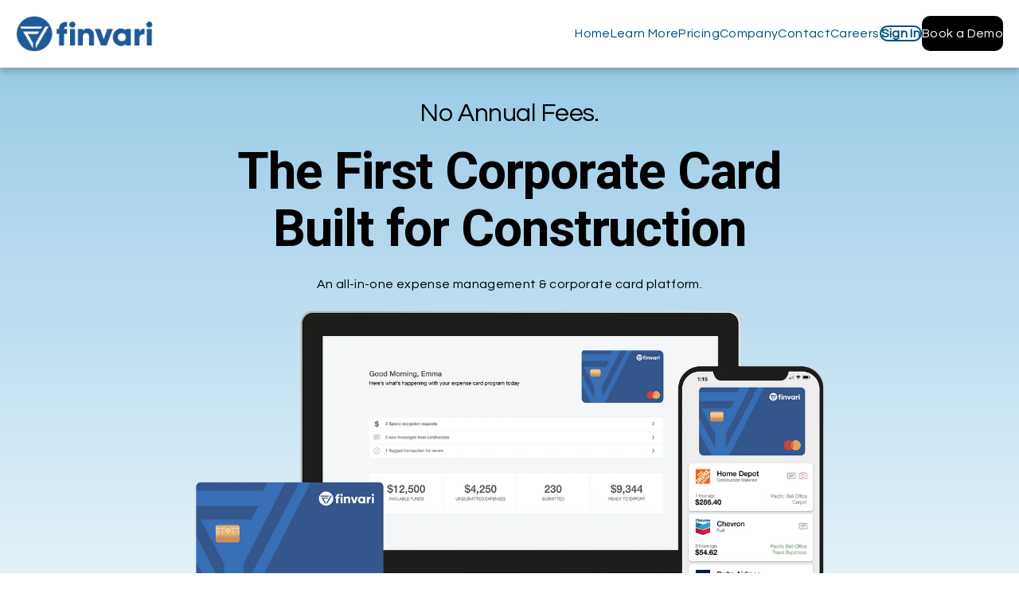

--- FILE ---
content_type: text/html; charset=utf-8
request_url: https://finvari.com/
body_size: 23617
content:
<!DOCTYPE html><html lang="en"><head><meta charSet="utf-8"/><meta name="viewport" content="width=device-width"/><title>Finvari</title><meta name="description" content="Finvari is a revolutionary corporate card and expense management system built specifically for the construction industry."/><meta name="next-head-count" content="4"/><link rel="dns-prefetch" href="https://js.hsforms.net"/><link rel="dns-prefetch" href="https://www.gstatic.com"/><link rel="preconnect" href="https://fonts.googleapis.com"/><link rel="preconnect" href="https://fonts.gstatic.com" crossorigin="anonymous"/><script async="" src="https://www.googletagmanager.com/gtag/js?id=G-G0SY3YCSC0"></script><script>
            window.dataLayer = window.dataLayer || [];
            function gtag(){dataLayer.push(arguments);}
            gtag('js', new Date());
            gtag('config', 'G-G0SY3YCSC0');
          </script><link rel="preconnect" href="https://fonts.gstatic.com" crossorigin /><noscript data-n-css=""></noscript><script defer="" nomodule="" src="/_next/static/chunks/polyfills-c67a75d1b6f99dc8.js"></script><script defer="" src="/_next/static/chunks/683.96b5421667cf4bae.js"></script><script defer="" src="/_next/static/chunks/887.712b37db3b92f597.js"></script><script defer="" src="/_next/static/chunks/893.5d2c32f2f71ee11f.js"></script><script defer="" src="/_next/static/chunks/342.d487448c98d29322.js"></script><script defer="" src="/_next/static/chunks/57.2c0e5bde9cde5da2.js"></script><script defer="" src="/_next/static/chunks/507.a618829ad3a5116b.js"></script><script defer="" src="/_next/static/chunks/785.6ede6312e6ed05bd.js"></script><script defer="" src="/_next/static/chunks/0.655ba46991b01229.js"></script><script defer="" src="/_next/static/chunks/202.3ea948a7a2cea848.js"></script><script defer="" src="/_next/static/chunks/635.95aa4b49e40990f2.js"></script><script defer="" src="/_next/static/chunks/899.9560922f6b6268ca.js"></script><script defer="" src="/_next/static/chunks/698.af134f7739004ec4.js"></script><script src="/_next/static/chunks/webpack-ea315960121263a8.js" defer=""></script><script src="/_next/static/chunks/framework-0c7baedefba6b077.js" defer=""></script><script src="/_next/static/chunks/main-22b029abc2beadb0.js" defer=""></script><script src="/_next/static/chunks/pages/_app-511caf84a342fc22.js" defer=""></script><script src="/_next/static/chunks/935-0da19d66b57ead4c.js" defer=""></script><script src="/_next/static/chunks/814-170d6ee1b5f07d2b.js" defer=""></script><script src="/_next/static/chunks/762-64fe2395b34ff580.js" defer=""></script><script src="/_next/static/chunks/pages/%5B%5B...page%5D%5D-f103a2d1a75a3b59.js" defer=""></script><script src="/_next/static/SM-605t30y1hiFQt23sRe/_buildManifest.js" defer=""></script><script src="/_next/static/SM-605t30y1hiFQt23sRe/_ssgManifest.js" defer=""></script><style data-styled="" data-styled-version="5.3.8">:root{--color-primary:#004F7B;--color-primary-variant:#000;--color-secondary:#0091E1;--color-secondary-variant:#9ACCE7;--color-tertiary:#B3D943;--color-background:#FFF;--color-surface:#CCCAC6;--color-error:#FF5D35;--color-success:#B3D943;--color-warning:#FF0;--color-on-primary:#FFF;--color-on-primary-variant:#FFF;--color-on-secondary:#FFF;--color-on-secondary-variant:#FFF;--color-on-tertiary:#000;--color-on-background:#000;--color-on-background-secondary:#727272;--color-on-surface:#000;--color-on-error:#000;--color-on-success:#000;--color-on-warning:#000;--color-none:transparent;--color-gradient:linear-gradient(180deg,var(--color-secondary-variant) 0%,white 100%);--color-dk-gradient:linear-gradient(180deg,var(--color-secondary) 0%,white 100%);--font-body:"Questrial","Century Gothic",sans-serif;--font-heading:"Heebo","Century Gothic",sans-serif;--font-emoji:"Apple Color Emoji","Segoe UI Emoji",emoji;--font-size-14:.875rem;--font-size-16:1rem;--font-size-18:1.125rem;--font-size-20:1.25rem;--font-size-24:1.5rem;--font-size-32:2rem;--font-size-36:2.25rem;--font-size-48:3rem;--font-size-64:4rem;--font-weight-body:400;--font-weight-heading:500;--font-weight-bold:700;--line-height-quote:1.05;--line-height-heading:1.125;--line-height-body:1.5;--letter-spacing-body:.04ch;--letter-spacing-heading:-.03ch;--letter-spacing-quote:.02ch;--space-1:0.625rem;--space-2:1.25rem;--space-3:2.5rem;--space-4:4rem;--space-5:4.75rem;--space-6:6.25rem;--space-7:9rem;--size-1:1rem;--size-2:1.5rem;--size-3:2rem;--size-4:2.5rem;--size-5:5rem;--size-6:7.5rem;--size-7:8.5rem;--size-8:10.5rem;--size-9:12rem;--size-ui:2.75rem;--ratio-1:2/1;--ratio-2:3/2;--ratio-3:4/3;--ratio-4:5/4;--ratio-5:1;--ratio-6:6/5;--width-xs:30rem;--width-sm:48rem;--width-md:64rem;--width-lg:80rem;--width-max:90rem;--radius-button:10px;--radius-round:100px;--timing:all .25s ease-in-out;--border:2px solid;}/*!sc*/
html{font: var(--font-weight-body) 1em var(--font-body), var(--font-emoji);}/*!sc*/
body,h1,h2,h3,h4,h5,h6,p,ol,ul,dl,menu,dd,hr,pre,button,input,select,textarea,fieldset,legend,figure,blockquote,iframe,dialog,table,th,td,tbody,tr,tfoot,thead,colgroup{padding:0;margin:0;border:0;}/*!sc*/
input,select,progress,meter{-webkit-appearance:none;-webkit-appearance:none;-moz-appearance:none;appearance:none;}/*!sc*/
li{list-style:none;}/*!sc*/
a,abbr{-webkit-text-decoration:none;text-decoration:none;}/*!sc*/
dfn,address{font-style:normal;}/*!sc*/
*,*::before,*::after{box-sizing:border-box;position:relative;}/*!sc*/
body{-webkit-text-size-adjust:100%;-webkit-text-size-adjust:100%;text-size-adjust:100%;touch-action:manipulation;-webkit-overflow-scrolling:touch;-moz-osx-font-smoothing:grayscale;-webkit-font-smoothing:antialiased;-webkit-tap-highlight-color:transparent;-ms-overflow-style:-ms-autohiding-scrollbar;overflow-x:hidden;color:var(--color-on-background);background-color:var(--color-background);}/*!sc*/
input,select,button,textarea{font:inherit;}/*!sc*/
video,img,object,svg,iframe,embed{display:block;}/*!sc*/
a{color:inherit;white-space:nowrap;}/*!sc*/
table{border-collapse:collapse;border-spacing:0;}/*!sc*/
select,button,[role=button]{cursor:pointer;}/*!sc*/
h1,h2,h3,h4,h5,h6{line-height:1.2;text-rendering:geometricPrecision;}/*!sc*/
p{-webkit-letter-spacing:0.02ch;-moz-letter-spacing:0.02ch;-ms-letter-spacing:0.02ch;letter-spacing:0.02ch;line-height:1.5;-webkit-hyphens:none;-webkit-hyphens:none;-moz-hyphens:none;-ms-hyphens:none;hyphens:none;}/*!sc*/
:focus{outline:0;}/*!sc*/
::-moz-focus-inner{border:0;}/*!sc*/
[data-screen-reader]{position:absolute;width:1px;height:1px;overflow:hidden;}/*!sc*/
[data-wrap],[data-grid]{inline-size:100%;padding-inline:var(--space-1);margin-inline:auto;}/*!sc*/
[data-grid]{display:grid;grid:auto / 1fr 1fr;gap:var(--space-1);}/*!sc*/
@media (min-width:48rem){[data-wrap],[data-grid]{padding-inline:var(--space-2);}[data-grid]{grid-template-columns:repeat(16,1fr);gap:var(--space-2);}}/*!sc*/
@media (min-width:80rem){[data-wrap],[data-grid]{padding-inline:0px;max-inline-size:90rem;}}/*!sc*/
[data-sr]{position:absolute;overflow:hidden;width:1px;height:1px;}/*!sc*/
data-styled.g1[id="sc-global-fyUOVX1"]{content:"sc-global-fyUOVX1,"}/*!sc*/
.eyIOzi{display:inline-flex;min-inline-size:var(--size-ui);min-block-size:var(--size-ui);padding-inline:var(--space-2);padding-block:var(--space-1);justify-content:center;align-items:center;border-radius:var(--radius-button);background:var(--color-primary-variant);font-size:var(--font-size-16);color:var(--color-on-primary-variant);text-align:center;letter-spacing:var(--letter-spacing-body);transition:all .2s;}/*!sc*/
.eyIOzi:hover,.eyIOzi:focus-visible{background:var(--color-secondary);}/*!sc*/
.eyIOzi.secondary{border:solid 2px var(--color-primary);color:var(--color-primary);font-weight:900;background-color:var(--color-background);}/*!sc*/
.eyIOzi.secondary:hover,.eyIOzi.secondary:focus-visible{color:var(--color-secondary);border:solid 2px var(--color-secondary);}/*!sc*/
data-styled.g2[id="sc-e4b451d2-0"]{content:"eyIOzi,"}/*!sc*/
.llnECj{display:inline-flex;align-items:center;inline-size:fit-content;min-inline-size:var(--size-ui);min-block-size:var(--size-ui);letter-spacing:var(--letter-spacing-body);text-decoration:underline;text-underline-offset:4px;color:#fff;transition:all 0.2s;}/*!sc*/
.llnECj span{color:var(--color-primary);transition:all 0.2s;}/*!sc*/
.llnECj:hover,.llnECj:focus-within{color:var(--color-secondary);}/*!sc*/
.llnECj:hover span,.llnECj:focus-within span{color:var(--color-secondary);}/*!sc*/
.kqfdhm{display:inline-flex;align-items:flex-start;inline-size:fit-content;min-inline-size:var(--size-ui);min-block-size:var(--size-ui);letter-spacing:var(--letter-spacing-body);text-decoration:underline;text-underline-offset:4px;color:#fff;transition:all 0.2s;}/*!sc*/
.kqfdhm span{color:var(--color-primary);transition:all 0.2s;}/*!sc*/
.kqfdhm:hover,.kqfdhm:focus-within{color:var(--color-secondary);}/*!sc*/
.kqfdhm:hover span,.kqfdhm:focus-within span{color:var(--color-secondary);}/*!sc*/
data-styled.g3[id="sc-7c8a565c-0"]{content:"llnECj,kqfdhm,"}/*!sc*/
.bFkTeW{inline-size:5.875rem;block-size:var(--size-ui);display:flex;align-items:center;justify-content:right;}/*!sc*/
.bFkTeW .icon-container{position:relative;display:flex;justify-content:center;align-items:center;inline-size:var(--size-3);block-size:var(--size-3);cursor:pointer;transition:var(--timing);}/*!sc*/
.bFkTeW .icon{inline-size:var(--size-3);block-size:4px;background:#000;border-radius:5px;transition:var(--timing);}/*!sc*/
.bFkTeW .icon::before,.bFkTeW .icon::after{content:'';position:absolute;inline-size:var(--size-3);block-size:4px;right:0;background:#000;border-radius:5px;transition:var(--timing);}/*!sc*/
.bFkTeW .icon::before{transform:translateY(-12px);}/*!sc*/
.bFkTeW .icon::after{transform:translateY(12px);}/*!sc*/
.bFkTeW .open .icon{background:transparent;}/*!sc*/
.bFkTeW .open .icon::before{transform:rotate(-45deg);}/*!sc*/
.bFkTeW .open .icon::after{transform:rotate(45deg);}/*!sc*/
data-styled.g4[id="sc-7a572dfa-0"]{content:"bFkTeW,"}/*!sc*/
.cWyqSR{padding:var(--space-1);color:var(--color-primary);background:var(--color-background);box-shadow:0px 5px 8px 0px rgba(0,0,0,0.2);display:flex;align-items:center;justify-content:space-between;position:sticky;inset-block-start:0;z-index:100;}/*!sc*/
@media (min-width:48rem){.cWyqSR{padding:var(--space-2);}}/*!sc*/
.cWyqSR .logo-image{object-fit:contain;max-inline-size:6rem;block-size:auto;}/*!sc*/
@media (min-width:48rem){.cWyqSR .logo-image{max-inline-size:unset;}}/*!sc*/
@media (min-width:80rem){.cWyqSR .secondary{display:none;}}/*!sc*/
data-styled.g5[id="sc-4f7b7070-0"]{content:"cWyqSR,"}/*!sc*/
.eVdjEN{position:fixed;}/*!sc*/
@media (min-width:80rem){.eVdjEN{position:relative;}}/*!sc*/
.eVdjEN .menu-open{transition:inset-block-start .01ms ease,opacity .25s ease,padding-block-start .25s ease;inset-block-start:0;opacity:1;padding-block-start:var(--space-4);}/*!sc*/
@media (min-width:80rem){.eVdjEN .menu-open{padding-block-start:0px;}}/*!sc*/
.eVdjEN .menu-closed{transition:inset-block-start .01ms .3s ease,opacity .25s ease,padding-block-start .25s ease;opacity:0;inset-block-start:-100vh;padding-block-start:0px;}/*!sc*/
@media (min-width:80rem){.eVdjEN .menu-closed{opacity:1;inset-block-start:0;padding-block-start:0px;}}/*!sc*/
.eVdjEN ul{position:fixed;display:flex;flex-flow:column;left:0;inline-size:-webkit-fill-available;inline-size:100vw;block-size:-webkit-fill-available;block-size:100vh;align-items:center;background-color:var(--color-background);padding:var(--space-4);}/*!sc*/
.eVdjEN ul .secondary{display:none;}/*!sc*/
.eVdjEN ul button{margin-block-start:var(--space-2);}/*!sc*/
.eVdjEN ul .active{text-decoration-color:var(--color-primary);}/*!sc*/
.eVdjEN ul .active:hover,.eVdjEN ul .active:focus-within{text-decoration-color:var(--color-secondary);}/*!sc*/
@media (min-width:80rem){.eVdjEN ul{flex-direction:row;gap:var(--space-3);padding:0;position:relative;justify-content:center;inline-size:auto;block-size:auto;}.eVdjEN ul .secondary{display:inline;}.eVdjEN ul button{margin-block-start:0px;}}/*!sc*/
data-styled.g6[id="sc-4f7b7070-1"]{content:"eVdjEN,"}/*!sc*/
.hHmuLY{background-color:transparent;}/*!sc*/
@media (min-width:80rem){.hHmuLY{display:none;}}/*!sc*/
data-styled.g7[id="sc-4f7b7070-2"]{content:"hHmuLY,"}/*!sc*/
.hbKneV{font-size:var(--font-size-16);line-height:var(--line-height-body);letter-spacing:var(--letter-spacing-body);}/*!sc*/
data-styled.g8[id="sc-10cc67b0-0"]{content:"hbKneV,"}/*!sc*/
.iuqwXO{font-family:var(--font-body);font-size:var(--font-size-24);line-height:var(--line-height-heading);letter-spacing:var(--letter-spacing-heading);font-weight:var(--font-weight-body);white-space:pre-line;}/*!sc*/
@media (min-width:80rem){.iuqwXO{font-size:var(--font-size-32);}}/*!sc*/
.dJpegG{font-family:var(--font-heading);font-size:var(--font-size-48);line-height:var(--line-height-heading);letter-spacing:var(--letter-spacing-heading);font-weight:var(--font-weight-bold);white-space:pre-line;}/*!sc*/
@media (min-width:80rem){.dJpegG{font-size:var(--font-size-64);}}/*!sc*/
.ecVyUA{font-family:var(--font-heading);font-size:var(--font-size-36);line-height:var(--line-height-heading);letter-spacing:var(--letter-spacing-heading);font-weight:var(--font-weight-heading);white-space:pre-line;}/*!sc*/
@media (min-width:80rem){.ecVyUA{font-size:var(--font-size-48);}}/*!sc*/
.dOcsHR{font-family:var(--font-body);font-size:var(--font-size-20);line-height:var(--line-height-heading);letter-spacing:var(--letter-spacing-heading);font-weight:var(--font-weight-body);white-space:pre-line;}/*!sc*/
@media (min-width:80rem){.dOcsHR{font-size:var(--font-size-24);}}/*!sc*/
.kavYxZ{font-family:var(--font-heading);font-size:var(--font-size-32);line-height:var(--line-height-heading);letter-spacing:var(--letter-spacing-heading);font-weight:var(--font-weight-heading);white-space:pre-line;}/*!sc*/
@media (min-width:80rem){.kavYxZ{font-size:var(--font-size-36);}}/*!sc*/
data-styled.g10[id="sc-f37ca422-0"]{content:"iuqwXO,dJpegG,ecVyUA,dOcsHR,kavYxZ,"}/*!sc*/
.gbATxP{font-size:var(--font-size-16);line-height:var(--line-height-body);letter-spacing:var(--letter-spacing-body);margin-block-start:var(--space-5);justify-items:center;}/*!sc*/
@media (min-width:48rem){.gbATxP{margin-block-start:var(--space-6);}}/*!sc*/
@media (min-width:80rem){.gbATxP{justify-items:normal;}}/*!sc*/
.gbATxP section,.gbATxP nav{flex-basis:100%;margin-bottom:var(--space-1);grid-column:span 2;}/*!sc*/
.gbATxP section p,.gbATxP nav p{font-size:var(--font-size-16);line-height:var(--line-height-body);margin-block-end:1rem;}/*!sc*/
@media (min-width:48rem){.gbATxP section,.gbATxP nav{grid-column:span 8;margin-bottom:var(--space-4);}}/*!sc*/
@media (min-width:80rem){.gbATxP section,.gbATxP nav{grid-column:span 3;margin-bottom:0;}}/*!sc*/
.gbATxP section:first-of-type{grid-column:span 2;}/*!sc*/
@media (min-width:48rem){.gbATxP section:first-of-type{grid-column:span 8;}}/*!sc*/
@media (min-width:80rem){.gbATxP section:first-of-type{grid-column:3 / span 3;}}/*!sc*/
.gbATxP nav{display:flex;flex-direction:column;margin-bottom:0;}/*!sc*/
@media (min-width:48rem){.gbATxP nav{margin-bottom:var(--space-4);}}/*!sc*/
.gbATxP .desktopLinks{display:none;}/*!sc*/
@media (min-width:48rem){.gbATxP .desktopLinks{display:inherit;}}/*!sc*/
.gbATxP .mobileLinks{display:inherit;}/*!sc*/
.gbATxP .mobileLinks span{justify-content:center;margin-inline:auto;}/*!sc*/
@media (min-width:48rem){.gbATxP .mobileLinks{display:none;}}/*!sc*/
.gbATxP aside{grid-column:span 2;display:flex;flex-direction:column;align-items:center;font-size:var(--font-size-14);text-align:center;}/*!sc*/
@media (min-width:48rem){.gbATxP aside{grid-column:span 16;}}/*!sc*/
.gbATxP aside p{margin-block-start:var(--space-1);margin-block-end:0;}/*!sc*/
@media (min-width:48rem){.gbATxP aside p{margin-block-end:var(--space-2);}}/*!sc*/
.gbATxP .addressSection{display:none;}/*!sc*/
@media (min-width:80rem){.gbATxP .addressSection{display:block;}}/*!sc*/
.gbATxP address{margin-block-end:var(--space-4);line-height:var(--line-height-quote);}/*!sc*/
.gbATxP address a{text-decoration-line:underline;color:var(--color-primary);}/*!sc*/
.gbATxP address a:hover,.gbATxP address a:focus-within{color:var(--color-secondary);text-decoration-color:inherit;}/*!sc*/
.gbATxP .about{display:none;}/*!sc*/
@media (min-width:80rem){.gbATxP .about{display:block;}}/*!sc*/
.gbATxP .disclaimer{grid-column:1/-1;}/*!sc*/
@media (min-width:48rem){.gbATxP .disclaimer{grid-column:2/-2;}}/*!sc*/
.gbATxP .legal{font-size:12px;}/*!sc*/
.gbATxP .line{grid-column:1/-1;block-size:1px;inline-size:100%;border-top:1px solid var(--color-surface);padding-block-start:0.625rem;margin-block-start:0.625rem;}/*!sc*/
.gbATxP .line:first-of-type{padding-block-start:0;padding-block-end:var(--space-2);margin-block-start:0.625rem;}/*!sc*/
@media (min-width:48rem){.gbATxP .line:first-of-type{grid-column:2/-2;inline-size:100%;margin-block-start:1.25rem;padding-block-end:3.125rem;}}/*!sc*/
@media (min-width:48rem){.gbATxP .line{grid-column:2/-2;inline-size:100%;padding-block-start:1.5625rem;margin-block-start:1.5625rem;}}/*!sc*/
.gbATxP .desktopSupportText{margin-block-start:var(--space-2);line-height:var(--line-height-quote);display:none;}/*!sc*/
.gbATxP .desktopSupportText a{text-decoration-line:underline;color:var(--color-primary);}/*!sc*/
.gbATxP .desktopSupportText a:hover,.gbATxP .desktopSupportText a:focus-within{color:var(--color-secondary);text-decoration-color:inherit;}/*!sc*/
@media (min-width:48rem){.gbATxP .desktopSupportText{display:inherit;}}/*!sc*/
.gbATxP .mobileSupportText{margin-block-start:var(--space-2);margin-block-end:var(--space-1);line-height:var(--line-height-quote);display:flex;flex-direction:column;align-items:center;}/*!sc*/
.gbATxP .mobileSupportText p{margin-block:0;}/*!sc*/
.gbATxP .mobileSupportText a{text-decoration-line:underline;color:var(--color-primary);}/*!sc*/
.gbATxP .mobileSupportText a:hover,.gbATxP .mobileSupportText a:focus-within{color:var(--color-secondary);text-decoration-color:inherit;}/*!sc*/
@media (min-width:48rem){.gbATxP .mobileSupportText{display:none;}}/*!sc*/
data-styled.g15[id="sc-43b5c6d0-0"]{content:"gbATxP,"}/*!sc*/
.fNcQxh{margin-block-start:var(--space-5);text-align:center;position:relative;}/*!sc*/
@media (min-width:80rem){.fNcQxh{margin-block-start:var(--space-6);}}/*!sc*/
.fNcQxh .heading,.fNcQxh .text,.fNcQxh .form,.fNcQxh .finePrint{grid-column:1/ -1;}/*!sc*/
@media (min-width:48rem){.fNcQxh .heading,.fNcQxh .text,.fNcQxh .form,.fNcQxh .finePrint{grid-column:3 /span 12;}}/*!sc*/
@media (min-width:80rem){.fNcQxh .heading,.fNcQxh .text,.fNcQxh .form,.fNcQxh .finePrint{grid-column:5 /span 8;}}/*!sc*/
.fNcQxh .finePrint{font-size:var(--font-size-14);}/*!sc*/
.fNcQxh .anchor{position:relative;top:-6.25rem;}/*!sc*/
data-styled.g17[id="sc-4fe036d-0"]{content:"fNcQxh,"}/*!sc*/
.gezBPE{margin-block-start:var(--space-5);padding-inline:0;}/*!sc*/
@media (min-width:48rem){.gezBPE{margin-block-start:var(--space-6);}}/*!sc*/
.gezBPE h2{font-size:var(--font-size-24);grid-column:3/-3;text-align:center;margin-block-end:var(--space-1);}/*!sc*/
@media (min-width:48rem){.gezBPE h2{font-size:var(--font-size-36);}}/*!sc*/
@media (min-width:80rem){.gezBPE h2{font-size:var(--font-size-48);}}/*!sc*/
data-styled.g19[id="sc-e5520641-0"]{content:"gezBPE,"}/*!sc*/
.kgdSw{grid-column:3/-3;display:grid;grid-template-columns:repeat(12,1fr);grid-auto-flow:column;place-items:center;overflow:hidden;inline-size:100%;}/*!sc*/
data-styled.g20[id="sc-e5520641-1"]{content:"kgdSw,"}/*!sc*/
.bZrOeu{grid-column:3/-3;display:flex;flex-shrink:0;align-items:center;justify-content:space-around;inline-size:calc(200px * 34);animation:nOYtj 85s linear infinite;}/*!sc*/
data-styled.g21[id="sc-e5520641-2"]{content:"bZrOeu,"}/*!sc*/
.kRmZLO{grid-column:span 6;inline-size:12.5rem;block-size:100%;display:flex;align-items:center;justify-content:center;padding:var(--space-1) var(--space-2);}/*!sc*/
.kRmZLO img{max-inline-size:100%;object-fit:contain;}/*!sc*/
@media (min-width:80rem){.kRmZLO{grid-column:span 3;}}/*!sc*/
data-styled.g22[id="sc-e5520641-3"]{content:"kRmZLO,"}/*!sc*/
.hjcUgK{margin-block-start:var(--space-5);}/*!sc*/
@media (min-width:80rem){.hjcUgK{margin-block-start:var(--space-6);}}/*!sc*/
data-styled.g23[id="sc-be414931-0"]{content:"hjcUgK,"}/*!sc*/
.jrrLWP{display:flex;flex-direction:row;inline-size:100%;block-size:20rem;align-items:center;justify-content:space-between;grid-column:3/-3;margin-inline:auto;position:relative;}/*!sc*/
@media (min-width:48rem){.jrrLWP{block-size:18rem;}}/*!sc*/
.jrrLWP blockquote{text-align:center;position:absolute;left:50%;transform:translateX(-50%);margin-inline:auto;transition:var(--timing);inline-size:100%;}/*!sc*/
@media (min-width:48rem){.jrrLWP blockquote{inline-size:83%;}}/*!sc*/
.jrrLWP blockquote img{max-inline-size:var(--size-8);max-block-size:var(--size-6);margin-inline:auto;margin-block-start:var(--size-3);}/*!sc*/
.jrrLWP .current{opacity:1;}/*!sc*/
.jrrLWP .hidden{opacity:0;}/*!sc*/
.jrrLWP .quote{font-size:var(--font-size-24);}/*!sc*/
@media (min-width:80rem){.jrrLWP .quote{font-size:var(--font-size-36);}}/*!sc*/
.jrrLWP .name{color:var(--color-primary);text-transform:uppercase;margin-block-start:var(--size-1);}/*!sc*/
.jrrLWP button{background-color:rgba(204,202,198,0.3);inline-size:var(--size-ui);block-size:var(--size-ui);border-radius:var(--radius-round);position:absolute;bottom:-3.43rem;left:0;}/*!sc*/
.jrrLWP button img{max-inline-size:15px;margin-inline-start:12px;}/*!sc*/
@media (min-width:48rem){.jrrLWP button{position:relative;background-color:transparent;inline-size:var(--size-4);block-size:var(--size-5);}.jrrLWP button img{max-inline-size:100%;margin-inline-start:0px;}}/*!sc*/
.jrrLWP .next{transform:rotate(180deg);right:0;left:unset;}/*!sc*/
data-styled.g24[id="sc-be414931-1"]{content:"jrrLWP,"}/*!sc*/
.hOMPql{display:flex;flex-direction:row;grid-column:1/-1;margin-inline:auto;}/*!sc*/
.hOMPql .active{background:var(--color-secondary);}/*!sc*/
data-styled.g25[id="sc-be414931-2"]{content:"hOMPql,"}/*!sc*/
.dNXULX{outline-offset:-.875rem;outline:var(--size-1) solid white;background:var(--color-surface);inline-size:var(--size-ui);block-size:var(--size-ui);border-radius:var(--radius-round);transition:var(--timing);cursor:pointer;}/*!sc*/
@media (min-width:48rem){.dNXULX{margin-inline:var(--space-1);inline-size:var(--size-1);block-size:var(--size-1);outline:none;}}/*!sc*/
data-styled.g26[id="sc-be414931-3"]{content:"dNXULX,"}/*!sc*/
.eWHIaO{margin-block-start:var(--space-5);}/*!sc*/
@media (min-width:48rem){.eWHIaO{margin-block-start:var(--space-6);}}/*!sc*/
.eWHIaO p{grid-column:1/-1;margin-block-start:var(--space-1);font-size:var(--font-size-18);display:flex;align-items:center;text-align:center;}/*!sc*/
@media (min-width:48rem){.eWHIaO p{grid-column:7/-4;margin-block-start:unset;font-size:var(--font-size-20);text-align:left;}}/*!sc*/
@media (min-width:80rem){.eWHIaO p{grid-column:7/-5;}}/*!sc*/
.eWHIaO .img-container{inline-size:var(--size-7);margin-inline:auto;grid-column:1/-1;}/*!sc*/
.eWHIaO .img-container img,.eWHIaO .img-container video{inline-size:100%;}/*!sc*/
@media (min-width:48rem){.eWHIaO .img-container{grid-column:4/7;}}/*!sc*/
@media (min-width:80rem){.eWHIaO .img-container{grid-column:5/7;}}/*!sc*/
data-styled.g29[id="sc-d4a6e912-0"]{content:"eWHIaO,"}/*!sc*/
.eRXdhX{margin-block-start:var(--space-5);}/*!sc*/
@media (min-width:48rem){.eRXdhX{margin-block-start:var(--space-6);}}/*!sc*/
.eRXdhX .line{grid-column:1/-1;block-size:1px;margin-inline:auto;inline-size:100%;border-top:1px solid var(--color-surface);}/*!sc*/
@media (min-width:48rem){.eRXdhX .line{grid-column:4/-4;inline-size:100%;}}/*!sc*/
.eRXdhX .text{font-size:var(--font-size-20);margin-top:30px;}/*!sc*/
@media (min-width:48rem){.eRXdhX .text{font-size:var(--font-size-24);}}/*!sc*/
.eRXdhX .aboveDiv{grid-column:3/-3;text-align:center;margin-block:var(--space-2);}/*!sc*/
.eRXdhX h2{font-size:var(--font-size-36);}/*!sc*/
data-styled.g30[id="sc-c8c22dc7-0"]{content:"eRXdhX,"}/*!sc*/
.laCtA{grid-column:1/-1;display:flex;flex-wrap:wrap;align-items:center;justify-content:space-around;gap:var(--space-2);padding-block-end:var(--space-2);}/*!sc*/
@media (min-width:80rem){.laCtA{justify-content:center;column-gap:var(--space-3);grid-column:2/-2;}}/*!sc*/
data-styled.g31[id="sc-c8c22dc7-1"]{content:"laCtA,"}/*!sc*/
.gmVPgH{max-inline-size:35%;max-height:100px;flex-grow:1;display:flex;align-items:center;justify-content:center;padding:30px;background-color:#f1f8fd;}/*!sc*/
@media (min-width:80rem){.gmVPgH{flex-grow:unset;}}/*!sc*/
.gmVPgH img{max-inline-size:100%;min-block-size:50px;object-fit:contain;max-block-size:3.5rem;}/*!sc*/
@media (min-width:48rem){.gmVPgH img{max-inline-size:12.5rem;padding-inline:0px;}}/*!sc*/
data-styled.g32[id="sc-c8c22dc7-2"]{content:"gmVPgH,"}/*!sc*/
.gVmERy{display:flex;flex-flow:column wrap;inline-size:100%;padding:var(--space-2);border-radius:var(--radius-button);border:1px solid var(--color-surface);text-align:center;background:var(--color-background);}/*!sc*/
.gVmERy img + h5{margin-block-start:var(--space-2);}/*!sc*/
.gVmERy h5{font-family:var(--font-heading);color:var(--color-primary);font-weight:var(--font-weight-heading);}/*!sc*/
.gVmERy p{margin-block-start:var(--space-2);}/*!sc*/
@media (min-width:80rem){.gVmERy{padding:1.875rem;}}/*!sc*/
data-styled.g33[id="sc-64f4e177-0"]{content:"gVmERy,"}/*!sc*/
.iLMdxX{inline-size:25%;block-size:auto;aspect-ratio:4/3;object-fit:contain;margin-inline:auto;}/*!sc*/
.iLMdxS{inline-size:75%;block-size:auto;aspect-ratio:4/3;object-fit:contain;margin-inline:auto;}/*!sc*/
data-styled.g34[id="sc-64f4e177-1"]{content:"iLMdxX,iLMdxS,"}/*!sc*/
.ewhXuo{display:flex;inline-size:100%;grid-column:1 / -1;flex-flow:column wrap;align-items:center;margin-block-start:var(--space-5);border-radius:var(--radius-button);background:var(--color-background);}/*!sc*/
.ewhXuo > h2,.ewhXuo > h5{inline-size:100%;text-align:center;color:var(--color-on-background);}/*!sc*/
@media (min-width:48rem){.ewhXuo > h2,.ewhXuo > h5{inline-size:66.6%;}}/*!sc*/
.ewhXuo > h5{margin-block-start:var(--space-2);}/*!sc*/
@media (min-width:48rem){.ewhXuo > h5{margin-block-start:2.1875rem;}}/*!sc*/
@media (min-width:80rem){.ewhXuo{margin-block-start:var(--space-5);margin-block-start:var(--space-6);grid-column:3 / -3;padding:0;}}/*!sc*/
.gDeAio{display:flex;inline-size:100%;grid-column:1 / -1;flex-flow:column wrap;align-items:center;padding-inline:var(--space-1);padding-block:var(--space-2);margin-block-start:var(--space-5);border-radius:var(--radius-button);background:var(--color-dk-gradient);}/*!sc*/
.gDeAio > h2,.gDeAio > h5{inline-size:100%;text-align:center;color:var(--color-on-secondary);}/*!sc*/
@media (min-width:48rem){.gDeAio > h2,.gDeAio > h5{inline-size:66.6%;}}/*!sc*/
.gDeAio > h5{margin-block-start:var(--space-2);}/*!sc*/
@media (min-width:48rem){.gDeAio > h5{margin-block-start:2.1875rem;}}/*!sc*/
@media (min-width:80rem){.gDeAio{margin-block-start:var(--space-5);margin-block-start:var(--space-6);grid-column:3 / -3;padding:2.1875rem;}}/*!sc*/
data-styled.g37[id="sc-1d7abe3c-1"]{content:"ewhXuo,gDeAio,"}/*!sc*/
.bAazHh{inline-size:100%;display:grid;grid:auto / repeat(12,1fr);margin-block-start:var(--space-2);gap:var(--space-1);}/*!sc*/
.bAazHh > div{grid-column:1 / -1;display:flex;}/*!sc*/
@media (min-width:48rem){.bAazHh > div{grid-column:span 4;}}/*!sc*/
@media (min-width:48rem){.bAazHh{gap:var(--space-2);margin-block-start:2.1875rem;}}/*!sc*/
.kgEhHM{inline-size:100%;display:grid;grid:auto / repeat(12,1fr);margin-block-start:var(--space-2);gap:var(--space-1);}/*!sc*/
.kgEhHM > div{grid-column:1 / -1;display:flex;}/*!sc*/
@media (min-width:48rem){.kgEhHM > div{grid-column:span 4;}}/*!sc*/
@media (min-width:48rem){.kgEhHM{gap:var(--space-3);margin-block-start:2.1875rem;}}/*!sc*/
data-styled.g38[id="sc-1d7abe3c-2"]{content:"bAazHh,kgEhHM,"}/*!sc*/
.hDQSDD.gradient{background:var(--color-gradient);padding-block-end:0;}/*!sc*/
@media (min-width:48rem){.hDQSDD.gradient{padding-block-end:var(--space-3);}}/*!sc*/
data-styled.g39[id="sc-ec277537-0"]{content:"hDQSDD,"}/*!sc*/
.kbXOGq{text-align:center;padding-block-start:var(--space-3);gap:var(--space-2);}/*!sc*/
.kbXOGq > *{grid-column:1/-1;}/*!sc*/
@media (min-width:48rem){.kbXOGq > *{grid-column:3/-3;}}/*!sc*/
@media (min-width:80rem){.kbXOGq > *{grid-column:4/-4;}}/*!sc*/
.kbXOGq a{width:fit-content;margin-inline:auto;}/*!sc*/
.kbXOGq img,.kbXOGq video{inline-size:100%;aspect-ratio:auto 16/9;}/*!sc*/
.kbXOGq h4,.kbXOGq h1,.kbXOGq p{padding-inline:var(--space-2);}/*!sc*/
@media (min-width:48rem){.kbXOGq h4,.kbXOGq h1,.kbXOGq p{padding-inline:0;}}/*!sc*/
@media (max-width:22rem){.kbXOGq h1{padding-inline:0;}}/*!sc*/
@media (max-width:19.75rem){.kbXOGq h1{font-size:var(--font-size-36);}}/*!sc*/
data-styled.g40[id="sc-ec277537-1"]{content:"kbXOGq,"}/*!sc*/
.ekryoz{font-size:var(--font-size-16);line-height:var(--line-height-body);letter-spacing:var(--letter-spacing-body);}/*!sc*/
.ekryoz > *{margin-block-start:var(--space-1);}/*!sc*/
.ekryoz p{margin-block-start:var(--space-1);line-height:1.25rem;}/*!sc*/
.ekryoz a{color:var(--color-primary);text-decoration:underline;text-underline-offset:4px;text-decoration-color:transparent;transition:all 0.2s;}/*!sc*/
.ekryoz a:hover,.ekryoz a:focus-within{color:var(--color-secondary);text-decoration-color:inherit;}/*!sc*/
.ekryoz ul,.ekryoz ol{padding-inline-start:var(--space-2);position:relative;}/*!sc*/
.ekryoz ul li,.ekryoz ol li{margin-block-start:var(--space-2);}/*!sc*/
.ekryoz ul > li{padding-inline-start:var(--space-2);}/*!sc*/
.ekryoz ul > li:before{content:'';inline-size:8px;block-size:8px;border-radius:100px;background-color:var(--color-secondary);position:absolute;top:.5em;left:-4px;}/*!sc*/
.ekryoz ol{counter-reset:item;}/*!sc*/
.ekryoz ol > li{list-style:decimal;list-style-position:outside;counter-increment:item;}/*!sc*/
.ekryoz ol > li li{list-style-type:none;position:relative;}/*!sc*/
.ekryoz ol > li li ol > li > ol > li{list-style-type:lower-roman;}/*!sc*/
.ekryoz ol > li li ol > li > ol > li:before{display:none;}/*!sc*/
.ekryoz ol > li li:before{position:relative;content:counters(item,".") " ";}/*!sc*/
.ekryoz ol > li ul > li{padding-inline-start:var(--space-2);}/*!sc*/
.ekryoz ol > li ul > li:before{content:'';inline-size:8px;block-size:8px;border-radius:100px;background-color:var(--color-secondary);position:absolute;top:.5em;left:-4px;}/*!sc*/
data-styled.g41[id="sc-5de7d9f3-0"]{content:"ekryoz,"}/*!sc*/
.gWceXB{margin-block-start:var(--space-5);align-items:center;}/*!sc*/
@media (min-width:80rem){.gWceXB{margin-block-start:var(--space-6);}}/*!sc*/
data-styled.g43[id="sc-2dd44592-0"]{content:"gWceXB,"}/*!sc*/
.fyfulO{grid-column:1/-1;grid-row:1;display:flex;flex-direction:column;justify-content:center;margin-block-end:var(--space-1);}/*!sc*/
@media (min-width:48rem){.fyfulO{margin-inline:12rem;margin-block-end:0px;}}/*!sc*/
@media (min-width:80rem){.fyfulO{margin:0;grid-column:3/9;}}/*!sc*/
.fyfulO img,.fyfulO video{inline-size:100%;aspect-ratio:auto 1/1;}/*!sc*/
data-styled.g44[id="sc-2dd44592-1"]{content:"fyfulO,"}/*!sc*/
.denvtu{grid-row:2;grid-column:1/-1;border:1px solid #CCCAC6;border-radius:10px;background-color:#FFF;padding:var(--space-2);block-size:fit-content;text-align:center;}/*!sc*/
.denvtu h3{color:var(--color-primary);font-family:var(--font-heading);font-weight:var(--font-weight-heading);font-size:var(--font-size-20);margin-block-start:0px;margin-block-end:0.25rem;}/*!sc*/
@media (min-width:48rem){.denvtu h3{font-size:var(--font-size-24);}}/*!sc*/
.denvtu p{font-size:var(--font-size-16);margin-block-end:var(--space-2);}/*!sc*/
@media (min-width:48rem){.denvtu p{margin-block-end:3rem;}}/*!sc*/
.denvtu p:last-of-type{margin-block-end:0px;}/*!sc*/
.denvtu ul,.denvtu ol{text-align:left;}/*!sc*/
.denvtu li{font-size:var(--font-size-20);}/*!sc*/
@media (min-width:48rem){.denvtu{text-align:left;padding-inline:3.75rem;padding-block:2.9375rem;margin-block-end:0px;}}/*!sc*/
@media (min-width:80rem){.denvtu{grid-row:1;grid-column:10/-3;}}/*!sc*/
data-styled.g45[id="sc-2dd44592-2"]{content:"denvtu,"}/*!sc*/
.izHKSG{grid-row:3;grid-column:1/-1;display:flex;flex-flow:column wrap;align-items:center;inline-size:100%;}/*!sc*/
.izHKSG .heading{text-align:center;}/*!sc*/
@media (min-width:80rem){.izHKSG .heading{inline-size:40ch;margin-block-start:0.9375rem;}}/*!sc*/
.izHKSG a{inline-size:fit-content;margin-block-start:var(--space-2);}/*!sc*/
@media (min-width:80rem){.izHKSG{grid-row:2;}}/*!sc*/
data-styled.g46[id="sc-2dd44592-3"]{content:"izHKSG,"}/*!sc*/
.gyRXkC{margin-block-start:var(--space-5);}/*!sc*/
@media (min-width:80rem){.gyRXkC{margin-block-start:var(--space-6);}}/*!sc*/
data-styled.g47[id="sc-9b150a23-0"]{content:"gyRXkC,"}/*!sc*/
.bZEFoO{grid-column:1/-1;grid-row:2;display:flex;flex-flow:column wrap;justify-content:center;padding:0;}/*!sc*/
.bZEFoO .heading{text-align:center;margin-block-start:var(--space-1);}/*!sc*/
@media (min-width:80rem){.bZEFoO .heading{margin-block-start:0px;text-align:left;}}/*!sc*/
.bZEFoO .subhead{text-align:center;margin-block-start:var(--space-2);}/*!sc*/
@media (min-width:48rem){.bZEFoO{grid-column:3/-3;}.bZEFoO .subhead{text-align:left;}}/*!sc*/
@media (min-width:80rem){.bZEFoO{grid-row:1;grid-column:9/-3;padding:0 0 0 var(--space-2);}}/*!sc*/
.jMjBYf{grid-column:1/-1;grid-row:2;display:flex;flex-flow:column wrap;justify-content:center;padding:0;}/*!sc*/
.jMjBYf .heading{text-align:center;margin-block-start:var(--space-1);}/*!sc*/
@media (min-width:80rem){.jMjBYf .heading{margin-block-start:0px;text-align:left;}}/*!sc*/
.jMjBYf .subhead{text-align:center;margin-block-start:var(--space-2);}/*!sc*/
@media (min-width:48rem){.jMjBYf{grid-column:3/-3;}.jMjBYf .subhead{text-align:left;}}/*!sc*/
@media (min-width:80rem){.jMjBYf{grid-row:1;grid-column:3/9;padding:0 var(--space-2) 0 0;}}/*!sc*/
data-styled.g48[id="sc-9b150a23-1"]{content:"bZEFoO,jMjBYf,"}/*!sc*/
.cvVMOx{grid-column:1/-1;grid-row:1;display:flex;flex-direction:column;justify-content:center;}/*!sc*/
@media (min-width:80rem){.cvVMOx{grid-row:1;grid-column:3/9;}}/*!sc*/
.cvVMOx img,.cvVMOx video{inline-size:100%;padding:var(--space-1);padding-block-end:var(--space-3);object-fit:contain;aspect-ratio:auto 1/1;}/*!sc*/
@media (min-width:80rem){.cvVMOx img,.cvVMOx video{padding:0 var(--space-2) 0 0;padding-block:var(--space-4);}}/*!sc*/
.cvVMOx::before{height:75%;width:100vw;background-color:var(--color-secondary);left:-10px;right:unset;bottom:0;content:'';position:absolute;border-radius:var(--radius-button);}/*!sc*/
@media (min-width:48rem){.cvVMOx::before{left:-20px;bottom:0px;}}/*!sc*/
@media (min-width:80rem){.cvVMOx::before{width:100%;height:100%;left:-90px;right:unset;}}/*!sc*/
.fujueZ{grid-column:1/-1;grid-row:1;display:flex;flex-direction:column;justify-content:center;}/*!sc*/
@media (min-width:80rem){.fujueZ{grid-row:1;grid-column:9/-3;}}/*!sc*/
.fujueZ img,.fujueZ video{inline-size:100%;padding:var(--space-1);padding-block-end:var(--space-3);object-fit:contain;aspect-ratio:auto 1/1;}/*!sc*/
@media (min-width:80rem){.fujueZ img,.fujueZ video{padding:0 0 0 var(--space-2);padding-block:var(--space-4);}}/*!sc*/
.fujueZ::before{height:75%;width:100vw;background-color:var(--color-success);left:-10px;right:unset;bottom:0;content:'';position:absolute;border-radius:var(--radius-button);}/*!sc*/
@media (min-width:48rem){.fujueZ::before{left:-20px;bottom:0px;}}/*!sc*/
@media (min-width:80rem){.fujueZ::before{width:100%;height:100%;left:unset;right:-90px;}}/*!sc*/
.fgKHST{grid-column:1/-1;grid-row:1;display:flex;flex-direction:column;justify-content:center;}/*!sc*/
@media (min-width:80rem){.fgKHST{grid-row:1;grid-column:3/9;}}/*!sc*/
.fgKHST img,.fgKHST video{inline-size:100%;padding:var(--space-1);padding-block-end:var(--space-3);object-fit:contain;aspect-ratio:auto 1/1;}/*!sc*/
@media (min-width:80rem){.fgKHST img,.fgKHST video{padding:0 var(--space-2) 0 0;padding-block:var(--space-4);}}/*!sc*/
.fgKHST::before{height:75%;width:100vw;background-color:var(--color-secondary-variant);left:-10px;right:unset;bottom:0;content:'';position:absolute;border-radius:var(--radius-button);}/*!sc*/
@media (min-width:48rem){.fgKHST::before{left:-20px;bottom:0px;}}/*!sc*/
@media (min-width:80rem){.fgKHST::before{width:100%;height:100%;left:-90px;right:unset;}}/*!sc*/
data-styled.g50[id="sc-9b150a23-3"]{content:"cvVMOx,fujueZ,fgKHST,"}/*!sc*/
.eNVcLM{text-align:center;}/*!sc*/
.eNVcLM p{font-size:var(--font-size-16);}/*!sc*/
.eNVcLM ul,.eNVcLM ol{font-size:var(--font-size-16);margin-block-end:.375rem;}/*!sc*/
.eNVcLM ul li,.eNVcLM ol li{text-align:left;}/*!sc*/
.eNVcLM ul:not(:last-of-type){margin-block-end:1rem;}/*!sc*/
.eNVcLM.fineprint{text-align:left;}/*!sc*/
.eNVcLM.fineprint p{font-size:var(--font-size-14);margin-block-start:var(--space-1);}/*!sc*/
@media (min-width:48rem){.eNVcLM p{text-align:left;font-size:var(--font-size-16);margin-block-start:var(--space-2);}.eNVcLM ul{padding-inline-start:var(--space-1);font-size:var(--font-size-16);}.eNVcLM ol{font-size:var(--font-size-16);}}/*!sc*/
data-styled.g51[id="sc-9b150a23-4"]{content:"eNVcLM,"}/*!sc*/
@keyframes nOYtj{from{transform:translateX(0);}to{transform:translateX(calc(-200px * 17));}}/*!sc*/
data-styled.g52[id="sc-keyframes-nOYtj"]{content:"nOYtj,"}/*!sc*/
</style><style data-href="https://fonts.googleapis.com/css2?family=Questrial&display=swap">@font-face{font-family:'Questrial';font-style:normal;font-weight:400;font-display:swap;src:url(https://fonts.gstatic.com/l/font?kit=QdVUSTchPBm7nuUeVf7Eug&skey=52b8dabeb218987d&v=v19) format('woff')}@font-face{font-family:'Questrial';font-style:normal;font-weight:400;font-display:swap;src:url(https://fonts.gstatic.com/s/questrial/v19/QdVUSTchPBm7nuUeVf70sSFluW44JUcz.woff2) format('woff2');unicode-range:U+0102-0103,U+0110-0111,U+0128-0129,U+0168-0169,U+01A0-01A1,U+01AF-01B0,U+0300-0301,U+0303-0304,U+0308-0309,U+0323,U+0329,U+1EA0-1EF9,U+20AB}@font-face{font-family:'Questrial';font-style:normal;font-weight:400;font-display:swap;src:url(https://fonts.gstatic.com/s/questrial/v19/QdVUSTchPBm7nuUeVf70sCFluW44JUcz.woff2) format('woff2');unicode-range:U+0100-02BA,U+02BD-02C5,U+02C7-02CC,U+02CE-02D7,U+02DD-02FF,U+0304,U+0308,U+0329,U+1D00-1DBF,U+1E00-1E9F,U+1EF2-1EFF,U+2020,U+20A0-20AB,U+20AD-20C0,U+2113,U+2C60-2C7F,U+A720-A7FF}@font-face{font-family:'Questrial';font-style:normal;font-weight:400;font-display:swap;src:url(https://fonts.gstatic.com/s/questrial/v19/QdVUSTchPBm7nuUeVf70viFluW44JQ.woff2) format('woff2');unicode-range:U+0000-00FF,U+0131,U+0152-0153,U+02BB-02BC,U+02C6,U+02DA,U+02DC,U+0304,U+0308,U+0329,U+2000-206F,U+20AC,U+2122,U+2191,U+2193,U+2212,U+2215,U+FEFF,U+FFFD}</style><style data-href="https://fonts.googleapis.com/css2?family=Heebo:wght@500;700&display=swap">@font-face{font-family:'Heebo';font-style:normal;font-weight:500;font-display:swap;src:url(https://fonts.gstatic.com/l/font?kit=NGSpv5_NC0k9P_v6ZUCbLRAHxK1EuyyccQ&skey=878db4aed11f133b&v=v28) format('woff')}@font-face{font-family:'Heebo';font-style:normal;font-weight:700;font-display:swap;src:url(https://fonts.gstatic.com/l/font?kit=NGSpv5_NC0k9P_v6ZUCbLRAHxK1EbiuccQ&skey=878db4aed11f133b&v=v28) format('woff')}@font-face{font-family:'Heebo';font-style:normal;font-weight:500;font-display:swap;src:url(https://fonts.gstatic.com/s/heebo/v28/NGS6v5_NC0k9P9H0TbFhsqMA6aw.woff2) format('woff2');unicode-range:U+0307-0308,U+0590-05FF,U+200C-2010,U+20AA,U+25CC,U+FB1D-FB4F}@font-face{font-family:'Heebo';font-style:normal;font-weight:500;font-display:swap;src:url(https://fonts.gstatic.com/s/heebo/v28/NGS6v5_NC0k9P9GKTbFhsqMA6aw.woff2) format('woff2');unicode-range:U+0302-0303,U+0305,U+0307-0308,U+0310,U+0312,U+0315,U+031A,U+0326-0327,U+032C,U+032F-0330,U+0332-0333,U+0338,U+033A,U+0346,U+034D,U+0391-03A1,U+03A3-03A9,U+03B1-03C9,U+03D1,U+03D5-03D6,U+03F0-03F1,U+03F4-03F5,U+2016-2017,U+2034-2038,U+203C,U+2040,U+2043,U+2047,U+2050,U+2057,U+205F,U+2070-2071,U+2074-208E,U+2090-209C,U+20D0-20DC,U+20E1,U+20E5-20EF,U+2100-2112,U+2114-2115,U+2117-2121,U+2123-214F,U+2190,U+2192,U+2194-21AE,U+21B0-21E5,U+21F1-21F2,U+21F4-2211,U+2213-2214,U+2216-22FF,U+2308-230B,U+2310,U+2319,U+231C-2321,U+2336-237A,U+237C,U+2395,U+239B-23B7,U+23D0,U+23DC-23E1,U+2474-2475,U+25AF,U+25B3,U+25B7,U+25BD,U+25C1,U+25CA,U+25CC,U+25FB,U+266D-266F,U+27C0-27FF,U+2900-2AFF,U+2B0E-2B11,U+2B30-2B4C,U+2BFE,U+3030,U+FF5B,U+FF5D,U+1D400-1D7FF,U+1EE00-1EEFF}@font-face{font-family:'Heebo';font-style:normal;font-weight:500;font-display:swap;src:url(https://fonts.gstatic.com/s/heebo/v28/NGS6v5_NC0k9P9GYTbFhsqMA6aw.woff2) format('woff2');unicode-range:U+0001-000C,U+000E-001F,U+007F-009F,U+20DD-20E0,U+20E2-20E4,U+2150-218F,U+2190,U+2192,U+2194-2199,U+21AF,U+21E6-21F0,U+21F3,U+2218-2219,U+2299,U+22C4-22C6,U+2300-243F,U+2440-244A,U+2460-24FF,U+25A0-27BF,U+2800-28FF,U+2921-2922,U+2981,U+29BF,U+29EB,U+2B00-2BFF,U+4DC0-4DFF,U+FFF9-FFFB,U+10140-1018E,U+10190-1019C,U+101A0,U+101D0-101FD,U+102E0-102FB,U+10E60-10E7E,U+1D2C0-1D2D3,U+1D2E0-1D37F,U+1F000-1F0FF,U+1F100-1F1AD,U+1F1E6-1F1FF,U+1F30D-1F30F,U+1F315,U+1F31C,U+1F31E,U+1F320-1F32C,U+1F336,U+1F378,U+1F37D,U+1F382,U+1F393-1F39F,U+1F3A7-1F3A8,U+1F3AC-1F3AF,U+1F3C2,U+1F3C4-1F3C6,U+1F3CA-1F3CE,U+1F3D4-1F3E0,U+1F3ED,U+1F3F1-1F3F3,U+1F3F5-1F3F7,U+1F408,U+1F415,U+1F41F,U+1F426,U+1F43F,U+1F441-1F442,U+1F444,U+1F446-1F449,U+1F44C-1F44E,U+1F453,U+1F46A,U+1F47D,U+1F4A3,U+1F4B0,U+1F4B3,U+1F4B9,U+1F4BB,U+1F4BF,U+1F4C8-1F4CB,U+1F4D6,U+1F4DA,U+1F4DF,U+1F4E3-1F4E6,U+1F4EA-1F4ED,U+1F4F7,U+1F4F9-1F4FB,U+1F4FD-1F4FE,U+1F503,U+1F507-1F50B,U+1F50D,U+1F512-1F513,U+1F53E-1F54A,U+1F54F-1F5FA,U+1F610,U+1F650-1F67F,U+1F687,U+1F68D,U+1F691,U+1F694,U+1F698,U+1F6AD,U+1F6B2,U+1F6B9-1F6BA,U+1F6BC,U+1F6C6-1F6CF,U+1F6D3-1F6D7,U+1F6E0-1F6EA,U+1F6F0-1F6F3,U+1F6F7-1F6FC,U+1F700-1F7FF,U+1F800-1F80B,U+1F810-1F847,U+1F850-1F859,U+1F860-1F887,U+1F890-1F8AD,U+1F8B0-1F8BB,U+1F8C0-1F8C1,U+1F900-1F90B,U+1F93B,U+1F946,U+1F984,U+1F996,U+1F9E9,U+1FA00-1FA6F,U+1FA70-1FA7C,U+1FA80-1FA89,U+1FA8F-1FAC6,U+1FACE-1FADC,U+1FADF-1FAE9,U+1FAF0-1FAF8,U+1FB00-1FBFF}@font-face{font-family:'Heebo';font-style:normal;font-weight:500;font-display:swap;src:url(https://fonts.gstatic.com/s/heebo/v28/NGS6v5_NC0k9P9H4TbFhsqMA6aw.woff2) format('woff2');unicode-range:U+0100-02BA,U+02BD-02C5,U+02C7-02CC,U+02CE-02D7,U+02DD-02FF,U+0304,U+0308,U+0329,U+1D00-1DBF,U+1E00-1E9F,U+1EF2-1EFF,U+2020,U+20A0-20AB,U+20AD-20C0,U+2113,U+2C60-2C7F,U+A720-A7FF}@font-face{font-family:'Heebo';font-style:normal;font-weight:500;font-display:swap;src:url(https://fonts.gstatic.com/s/heebo/v28/NGS6v5_NC0k9P9H2TbFhsqMA.woff2) format('woff2');unicode-range:U+0000-00FF,U+0131,U+0152-0153,U+02BB-02BC,U+02C6,U+02DA,U+02DC,U+0304,U+0308,U+0329,U+2000-206F,U+20AC,U+2122,U+2191,U+2193,U+2212,U+2215,U+FEFF,U+FFFD}@font-face{font-family:'Heebo';font-style:normal;font-weight:700;font-display:swap;src:url(https://fonts.gstatic.com/s/heebo/v28/NGS6v5_NC0k9P9H0TbFhsqMA6aw.woff2) format('woff2');unicode-range:U+0307-0308,U+0590-05FF,U+200C-2010,U+20AA,U+25CC,U+FB1D-FB4F}@font-face{font-family:'Heebo';font-style:normal;font-weight:700;font-display:swap;src:url(https://fonts.gstatic.com/s/heebo/v28/NGS6v5_NC0k9P9GKTbFhsqMA6aw.woff2) format('woff2');unicode-range:U+0302-0303,U+0305,U+0307-0308,U+0310,U+0312,U+0315,U+031A,U+0326-0327,U+032C,U+032F-0330,U+0332-0333,U+0338,U+033A,U+0346,U+034D,U+0391-03A1,U+03A3-03A9,U+03B1-03C9,U+03D1,U+03D5-03D6,U+03F0-03F1,U+03F4-03F5,U+2016-2017,U+2034-2038,U+203C,U+2040,U+2043,U+2047,U+2050,U+2057,U+205F,U+2070-2071,U+2074-208E,U+2090-209C,U+20D0-20DC,U+20E1,U+20E5-20EF,U+2100-2112,U+2114-2115,U+2117-2121,U+2123-214F,U+2190,U+2192,U+2194-21AE,U+21B0-21E5,U+21F1-21F2,U+21F4-2211,U+2213-2214,U+2216-22FF,U+2308-230B,U+2310,U+2319,U+231C-2321,U+2336-237A,U+237C,U+2395,U+239B-23B7,U+23D0,U+23DC-23E1,U+2474-2475,U+25AF,U+25B3,U+25B7,U+25BD,U+25C1,U+25CA,U+25CC,U+25FB,U+266D-266F,U+27C0-27FF,U+2900-2AFF,U+2B0E-2B11,U+2B30-2B4C,U+2BFE,U+3030,U+FF5B,U+FF5D,U+1D400-1D7FF,U+1EE00-1EEFF}@font-face{font-family:'Heebo';font-style:normal;font-weight:700;font-display:swap;src:url(https://fonts.gstatic.com/s/heebo/v28/NGS6v5_NC0k9P9GYTbFhsqMA6aw.woff2) format('woff2');unicode-range:U+0001-000C,U+000E-001F,U+007F-009F,U+20DD-20E0,U+20E2-20E4,U+2150-218F,U+2190,U+2192,U+2194-2199,U+21AF,U+21E6-21F0,U+21F3,U+2218-2219,U+2299,U+22C4-22C6,U+2300-243F,U+2440-244A,U+2460-24FF,U+25A0-27BF,U+2800-28FF,U+2921-2922,U+2981,U+29BF,U+29EB,U+2B00-2BFF,U+4DC0-4DFF,U+FFF9-FFFB,U+10140-1018E,U+10190-1019C,U+101A0,U+101D0-101FD,U+102E0-102FB,U+10E60-10E7E,U+1D2C0-1D2D3,U+1D2E0-1D37F,U+1F000-1F0FF,U+1F100-1F1AD,U+1F1E6-1F1FF,U+1F30D-1F30F,U+1F315,U+1F31C,U+1F31E,U+1F320-1F32C,U+1F336,U+1F378,U+1F37D,U+1F382,U+1F393-1F39F,U+1F3A7-1F3A8,U+1F3AC-1F3AF,U+1F3C2,U+1F3C4-1F3C6,U+1F3CA-1F3CE,U+1F3D4-1F3E0,U+1F3ED,U+1F3F1-1F3F3,U+1F3F5-1F3F7,U+1F408,U+1F415,U+1F41F,U+1F426,U+1F43F,U+1F441-1F442,U+1F444,U+1F446-1F449,U+1F44C-1F44E,U+1F453,U+1F46A,U+1F47D,U+1F4A3,U+1F4B0,U+1F4B3,U+1F4B9,U+1F4BB,U+1F4BF,U+1F4C8-1F4CB,U+1F4D6,U+1F4DA,U+1F4DF,U+1F4E3-1F4E6,U+1F4EA-1F4ED,U+1F4F7,U+1F4F9-1F4FB,U+1F4FD-1F4FE,U+1F503,U+1F507-1F50B,U+1F50D,U+1F512-1F513,U+1F53E-1F54A,U+1F54F-1F5FA,U+1F610,U+1F650-1F67F,U+1F687,U+1F68D,U+1F691,U+1F694,U+1F698,U+1F6AD,U+1F6B2,U+1F6B9-1F6BA,U+1F6BC,U+1F6C6-1F6CF,U+1F6D3-1F6D7,U+1F6E0-1F6EA,U+1F6F0-1F6F3,U+1F6F7-1F6FC,U+1F700-1F7FF,U+1F800-1F80B,U+1F810-1F847,U+1F850-1F859,U+1F860-1F887,U+1F890-1F8AD,U+1F8B0-1F8BB,U+1F8C0-1F8C1,U+1F900-1F90B,U+1F93B,U+1F946,U+1F984,U+1F996,U+1F9E9,U+1FA00-1FA6F,U+1FA70-1FA7C,U+1FA80-1FA89,U+1FA8F-1FAC6,U+1FACE-1FADC,U+1FADF-1FAE9,U+1FAF0-1FAF8,U+1FB00-1FBFF}@font-face{font-family:'Heebo';font-style:normal;font-weight:700;font-display:swap;src:url(https://fonts.gstatic.com/s/heebo/v28/NGS6v5_NC0k9P9H4TbFhsqMA6aw.woff2) format('woff2');unicode-range:U+0100-02BA,U+02BD-02C5,U+02C7-02CC,U+02CE-02D7,U+02DD-02FF,U+0304,U+0308,U+0329,U+1D00-1DBF,U+1E00-1E9F,U+1EF2-1EFF,U+2020,U+20A0-20AB,U+20AD-20C0,U+2113,U+2C60-2C7F,U+A720-A7FF}@font-face{font-family:'Heebo';font-style:normal;font-weight:700;font-display:swap;src:url(https://fonts.gstatic.com/s/heebo/v28/NGS6v5_NC0k9P9H2TbFhsqMA.woff2) format('woff2');unicode-range:U+0000-00FF,U+0131,U+0152-0153,U+02BB-02BC,U+02C6,U+02DA,U+02DC,U+0304,U+0308,U+0329,U+2000-206F,U+20AC,U+2122,U+2191,U+2193,U+2212,U+2215,U+FEFF,U+FFFD}</style></head><body><div id="__next"><nav class="sc-4f7b7070-0 cWyqSR"><a class="sc-e4b451d2-0 eyIOzi undefined secondary" href="https://us.finvari.com/"><span>Sign In</span></a><a aria-label="Home" class="logo-container" href="/"><img class="logo-image" src="/Finvari-Logo.png" alt="Finvari Logo" width="172" height="45"/></a><menu class="sc-4f7b7070-1 eVdjEN"><ul class="menu-closed"><li><span class="sc-7c8a565c-0 llnECj active"><a href="/"><span>Home</span></a></span></li><li><span class="sc-7c8a565c-0 llnECj standard"><a href="/learn-more"><span>Learn More</span></a></span></li><li><span class="sc-7c8a565c-0 llnECj standard"><a href="/pricing"><span>Pricing</span></a></span></li><li><span class="sc-7c8a565c-0 llnECj standard"><a href="/company"><span>Company</span></a></span></li><li><span class="sc-7c8a565c-0 llnECj standard"><a href="/company#contact"><span>Contact</span></a></span></li><li><span class="sc-7c8a565c-0 llnECj standard"><a href="/careers"><span>Careers</span></a></span></li><li><a class="sc-e4b451d2-0 eyIOzi undefined secondary" href="https://us.finvari.com/"><span>Sign In</span></a></li><li><button type="button" class="sc-e4b451d2-0 eyIOzi undefined primary" aria-haspopup="true"><span>Book a Demo</span></button></li></ul></menu><button class="sc-4f7b7070-2 hHmuLY"><div class="sc-7a572dfa-0 bFkTeW"><div class="icon-container"><div class="icon"></div></div></div><span data-sr="true">Open navigation menu</span></button></nav><main><div class="builder-component builder-component-e902053334d24250bf3b828055df49a8" data-name="page" data-source="Rendered by Builder.io"><div class="builder-content" builder-content-id="e902053334d24250bf3b828055df49a8" builder-model="page"><div data-builder-component="page" data-builder-content-id="e902053334d24250bf3b828055df49a8"><style data-emotion-css="h47494">.css-h47494{display:-webkit-box;display:-webkit-flex;display:-ms-flexbox;display:flex;-webkit-flex-direction:column;-ms-flex-direction:column;flex-direction:column;-webkit-align-items:stretch;-webkit-box-align:stretch;-ms-flex-align:stretch;align-items:stretch;}</style><div class="builder-blocks css-h47494" builder-type="blocks"><div class="builder-block builder-87f3e632fb474a3ebd99e9a236edf1cb builder-has-component css-0" builder-id="builder-87f3e632fb474a3ebd99e9a236edf1cb"><header class="sc-ec277537-0 hDQSDD gradient"><section data-grid="true" class="sc-ec277537-1 kbXOGq"><h4 class="sc-f37ca422-0 iuqwXO">No Annual Fees.</h4><h1 class="sc-f37ca422-0 dJpegG">The First Corporate Card Built for Construction</h1><p class="sc-10cc67b0-0 hbKneV">An all-in-one expense management &amp; corporate card platform.</p><div class="btn-contain"><div class="builder-blocks css-h47494" builder-type="blocks" builder-parent-id="builder-87f3e632fb474a3ebd99e9a236edf1cb"><style data-emotion-css="ip5trh">.css-ip5trh.builder-block{position:relative;}</style><div class="builder-block builder-95f891235ca1419e8e1830b26b1cbdeb builder-has-component css-ip5trh" builder-id="builder-95f891235ca1419e8e1830b26b1cbdeb"><div class="sc-c7891b76-0 fpLkku"><picture class="RespImage"><source media="(max-width: 767px)" srcSet="
          https://cdn.builder.io/api/v1/image/assets%2F223ab1f3b5ca49d6bfac94a3a0444d88%2F7b2c28b246d3409ebf9b0e9b5c0ccdf9?format=webp&amp;width=720 720w,
          https://cdn.builder.io/api/v1/image/assets%2F223ab1f3b5ca49d6bfac94a3a0444d88%2F7b2c28b246d3409ebf9b0e9b5c0ccdf9?format=webp&amp;width=750 750w,
          https://cdn.builder.io/api/v1/image/assets%2F223ab1f3b5ca49d6bfac94a3a0444d88%2F7b2c28b246d3409ebf9b0e9b5c0ccdf9?format=webp&amp;width=784&amp;q=100 784w
        " type="image/webp"/><source media="(min-width: 768px)" srcSet="
          https://cdn.builder.io/api/v1/image/assets%2F223ab1f3b5ca49d6bfac94a3a0444d88%2Fa75da922a5134fea97908749cda68de7?format=webp&amp;width=1280 1280w,
          https://cdn.builder.io/api/v1/image/assets%2F223ab1f3b5ca49d6bfac94a3a0444d88%2Fa75da922a5134fea97908749cda68de7?format=webp&amp;width=1440 1440w,
          https://cdn.builder.io/api/v1/image/assets%2F223ab1f3b5ca49d6bfac94a3a0444d88%2Fa75da922a5134fea97908749cda68de7?format=webp&amp;width=1920&amp;quality=100 1920w
        " type="image/webp"/><img src="https://cdn.builder.io/api/v1/image/assets%2F223ab1f3b5ca49d6bfac94a3a0444d88%2Fa75da922a5134fea97908749cda68de7" alt="A mock up of the Finvari interface on a Mac screen and an iPhone screen next to an example Finvari card."/></picture></div></div></div></div><div class="btn-contain"><div class="builder-blocks no-blocks css-h47494" builder-type="blocks" builder-parent-id="builder-87f3e632fb474a3ebd99e9a236edf1cb"><div class="builder-block builder-0cf3daa18dab4c31a7104fa2137623ed builder-has-component css-0" builder-id="builder-0cf3daa18dab4c31a7104fa2137623ed"><a class="sc-e4b451d2-0 eyIOzi undefined primary" href="/learn-more"><span>Learn More</span></a></div></div></div></section></header></div><div class="builder-block builder-b8d74d3164ba45b0a9473b4e4a79b994 builder-has-component css-0" builder-id="builder-b8d74d3164ba45b0a9473b4e4a79b994"><section data-grid="true" class="sc-c8c22dc7-0 eRXdhX"><hr class="line"/><div class="aboveDiv"><h2 class="sc-f37ca422-0 ecVyUA">Seamless Integrations with Construction ERPs</h2><p class="sc-10cc67b0-0 hbKneV text">Finvari seamlessly integrates in real-time with all leading construction ERPs including Viewpoint Vista and Spectrum, Sage 300 CRE, Sage 100 Contractor, Sage Intacct, Foundation, CMIC, Acumatica, COiNS, eCMS, and more.</p></div><div class="sc-c8c22dc7-1 laCtA"><div class="sc-c8c22dc7-2 gmVPgH logo-0"><div class="builder-blocks no-blocks css-h47494" builder-type="blocks" builder-parent-id="builder-b8d74d3164ba45b0a9473b4e4a79b994"><div class="builder-block builder-f3f3181594bb4e4ab51e05add2a39250 builder-has-component css-0" builder-id="builder-f3f3181594bb4e4ab51e05add2a39250"><div class="sc-c7891b76-0 fpLkku"><picture class="RespImage "><img src="https://cdn.builder.io/api/v1/image/assets%2F223ab1f3b5ca49d6bfac94a3a0444d88%2Ffb9976de4556494db4640c5d09010706" srcSet="
            https://cdn.builder.io/api/v1/image/assets%2F223ab1f3b5ca49d6bfac94a3a0444d88%2Ffb9976de4556494db4640c5d09010706?format=webp&amp;width=720 720w,
            https://cdn.builder.io/api/v1/image/assets%2F223ab1f3b5ca49d6bfac94a3a0444d88%2Ffb9976de4556494db4640c5d09010706?format=webp&amp;width=750 750w,
            https://cdn.builder.io/api/v1/image/assets%2F223ab1f3b5ca49d6bfac94a3a0444d88%2Ffb9976de4556494db4640c5d09010706?format=webp&amp;width=1080 1080w,
            https://cdn.builder.io/api/v1/image/assets%2F223ab1f3b5ca49d6bfac94a3a0444d88%2Ffb9976de4556494db4640c5d09010706?format=webp&amp;width=1280 1280w,
            https://cdn.builder.io/api/v1/image/assets%2F223ab1f3b5ca49d6bfac94a3a0444d88%2Ffb9976de4556494db4640c5d09010706?format=webp&amp;width=1440 1440w,
            https://cdn.builder.io/api/v1/image/assets%2F223ab1f3b5ca49d6bfac94a3a0444d88%2Ffb9976de4556494db4640c5d09010706?format=webp&amp;width=1920&amp;quality=100 1920w
          " alt="Vista"/></picture></div></div></div></div><div class="sc-c8c22dc7-2 gmVPgH logo-1"><div class="builder-blocks no-blocks css-h47494" builder-type="blocks" builder-parent-id="builder-b8d74d3164ba45b0a9473b4e4a79b994"><div class="builder-block builder-3c339b9357a64871b9779887b701608e builder-has-component css-0" builder-id="builder-3c339b9357a64871b9779887b701608e"><div class="sc-c7891b76-0 fpLkku"><picture class="RespImage "><img src="https://cdn.builder.io/api/v1/image/assets%2F223ab1f3b5ca49d6bfac94a3a0444d88%2F55e2d9553bf3498e8db1fa5e0fdc41d0" srcSet="
            https://cdn.builder.io/api/v1/image/assets%2F223ab1f3b5ca49d6bfac94a3a0444d88%2F55e2d9553bf3498e8db1fa5e0fdc41d0?format=webp&amp;width=720 720w,
            https://cdn.builder.io/api/v1/image/assets%2F223ab1f3b5ca49d6bfac94a3a0444d88%2F55e2d9553bf3498e8db1fa5e0fdc41d0?format=webp&amp;width=750 750w,
            https://cdn.builder.io/api/v1/image/assets%2F223ab1f3b5ca49d6bfac94a3a0444d88%2F55e2d9553bf3498e8db1fa5e0fdc41d0?format=webp&amp;width=1080 1080w,
            https://cdn.builder.io/api/v1/image/assets%2F223ab1f3b5ca49d6bfac94a3a0444d88%2F55e2d9553bf3498e8db1fa5e0fdc41d0?format=webp&amp;width=1280 1280w,
            https://cdn.builder.io/api/v1/image/assets%2F223ab1f3b5ca49d6bfac94a3a0444d88%2F55e2d9553bf3498e8db1fa5e0fdc41d0?format=webp&amp;width=1440 1440w,
            https://cdn.builder.io/api/v1/image/assets%2F223ab1f3b5ca49d6bfac94a3a0444d88%2F55e2d9553bf3498e8db1fa5e0fdc41d0?format=webp&amp;width=1920&amp;quality=100 1920w
          " alt="Viewpoint, a Trimble company"/></picture></div></div></div></div><div class="sc-c8c22dc7-2 gmVPgH logo-2"><div class="builder-blocks no-blocks css-h47494" builder-type="blocks" builder-parent-id="builder-b8d74d3164ba45b0a9473b4e4a79b994"><div class="builder-block builder-ca0873fa1a6f4d4ba7a89581989343c9 builder-has-component css-0" builder-id="builder-ca0873fa1a6f4d4ba7a89581989343c9"><div class="sc-c7891b76-0 fpLkku"><picture class="RespImage "><img src="https://cdn.builder.io/api/v1/image/assets%2F223ab1f3b5ca49d6bfac94a3a0444d88%2F7dcef1a49cc8465b981e053a904bdbbb" srcSet="
            https://cdn.builder.io/api/v1/image/assets%2F223ab1f3b5ca49d6bfac94a3a0444d88%2F7dcef1a49cc8465b981e053a904bdbbb?format=webp&amp;width=720 720w,
            https://cdn.builder.io/api/v1/image/assets%2F223ab1f3b5ca49d6bfac94a3a0444d88%2F7dcef1a49cc8465b981e053a904bdbbb?format=webp&amp;width=750 750w,
            https://cdn.builder.io/api/v1/image/assets%2F223ab1f3b5ca49d6bfac94a3a0444d88%2F7dcef1a49cc8465b981e053a904bdbbb?format=webp&amp;width=1080 1080w,
            https://cdn.builder.io/api/v1/image/assets%2F223ab1f3b5ca49d6bfac94a3a0444d88%2F7dcef1a49cc8465b981e053a904bdbbb?format=webp&amp;width=1280 1280w,
            https://cdn.builder.io/api/v1/image/assets%2F223ab1f3b5ca49d6bfac94a3a0444d88%2F7dcef1a49cc8465b981e053a904bdbbb?format=webp&amp;width=1440 1440w,
            https://cdn.builder.io/api/v1/image/assets%2F223ab1f3b5ca49d6bfac94a3a0444d88%2F7dcef1a49cc8465b981e053a904bdbbb?format=webp&amp;width=1920&amp;quality=100 1920w
          " alt="CMIC"/></picture></div></div></div></div><div class="sc-c8c22dc7-2 gmVPgH logo-3"><div class="builder-blocks no-blocks css-h47494" builder-type="blocks" builder-parent-id="builder-b8d74d3164ba45b0a9473b4e4a79b994"><div class="builder-block builder-4f58118d01f84976bdff9c7846ae942e builder-has-component css-0" builder-id="builder-4f58118d01f84976bdff9c7846ae942e"><div class="sc-c7891b76-0 fpLkku"><picture class="RespImage "><img src="https://cdn.builder.io/api/v1/image/assets%2F223ab1f3b5ca49d6bfac94a3a0444d88%2Fdaff3e05a92d467a829f76526b9bd878" srcSet="
            https://cdn.builder.io/api/v1/image/assets%2F223ab1f3b5ca49d6bfac94a3a0444d88%2Fdaff3e05a92d467a829f76526b9bd878?format=webp&amp;width=720 720w,
            https://cdn.builder.io/api/v1/image/assets%2F223ab1f3b5ca49d6bfac94a3a0444d88%2Fdaff3e05a92d467a829f76526b9bd878?format=webp&amp;width=750 750w,
            https://cdn.builder.io/api/v1/image/assets%2F223ab1f3b5ca49d6bfac94a3a0444d88%2Fdaff3e05a92d467a829f76526b9bd878?format=webp&amp;width=1080 1080w,
            https://cdn.builder.io/api/v1/image/assets%2F223ab1f3b5ca49d6bfac94a3a0444d88%2Fdaff3e05a92d467a829f76526b9bd878?format=webp&amp;width=1280 1280w,
            https://cdn.builder.io/api/v1/image/assets%2F223ab1f3b5ca49d6bfac94a3a0444d88%2Fdaff3e05a92d467a829f76526b9bd878?format=webp&amp;width=1440 1440w,
            https://cdn.builder.io/api/v1/image/assets%2F223ab1f3b5ca49d6bfac94a3a0444d88%2Fdaff3e05a92d467a829f76526b9bd878?format=webp&amp;width=1920&amp;quality=100 1920w
          " alt="Sage 300"/></picture></div></div></div></div><div class="sc-c8c22dc7-2 gmVPgH logo-4"><div class="builder-blocks no-blocks css-h47494" builder-type="blocks" builder-parent-id="builder-b8d74d3164ba45b0a9473b4e4a79b994"><div class="builder-block builder-480a7fc75d194054b97d189567be4dd2 builder-has-component css-0" builder-id="builder-480a7fc75d194054b97d189567be4dd2"><div class="sc-c7891b76-0 fpLkku"><picture class="RespImage "><img src="https://cdn.builder.io/api/v1/image/assets%2F223ab1f3b5ca49d6bfac94a3a0444d88%2F2c57ccd8438b4a06a2641f9fef48783b" srcSet="
            https://cdn.builder.io/api/v1/image/assets%2F223ab1f3b5ca49d6bfac94a3a0444d88%2F2c57ccd8438b4a06a2641f9fef48783b?format=webp&amp;width=720 720w,
            https://cdn.builder.io/api/v1/image/assets%2F223ab1f3b5ca49d6bfac94a3a0444d88%2F2c57ccd8438b4a06a2641f9fef48783b?format=webp&amp;width=750 750w,
            https://cdn.builder.io/api/v1/image/assets%2F223ab1f3b5ca49d6bfac94a3a0444d88%2F2c57ccd8438b4a06a2641f9fef48783b?format=webp&amp;width=1080 1080w,
            https://cdn.builder.io/api/v1/image/assets%2F223ab1f3b5ca49d6bfac94a3a0444d88%2F2c57ccd8438b4a06a2641f9fef48783b?format=webp&amp;width=1280 1280w,
            https://cdn.builder.io/api/v1/image/assets%2F223ab1f3b5ca49d6bfac94a3a0444d88%2F2c57ccd8438b4a06a2641f9fef48783b?format=webp&amp;width=1440 1440w,
            https://cdn.builder.io/api/v1/image/assets%2F223ab1f3b5ca49d6bfac94a3a0444d88%2F2c57ccd8438b4a06a2641f9fef48783b?format=webp&amp;width=1920&amp;quality=100 1920w
          " alt="Sage 300"/></picture></div></div></div></div><div class="sc-c8c22dc7-2 gmVPgH logo-5"><div class="builder-blocks no-blocks css-h47494" builder-type="blocks" builder-parent-id="builder-b8d74d3164ba45b0a9473b4e4a79b994"><div class="builder-block builder-4c589d3fccd240538d9f2b1603a6feeb builder-has-component css-0" builder-id="builder-4c589d3fccd240538d9f2b1603a6feeb"><div class="sc-c7891b76-0 fpLkku"><picture class="RespImage "><img src="https://cdn.builder.io/api/v1/image/assets%2F223ab1f3b5ca49d6bfac94a3a0444d88%2Fbd63d987df3045d8a997f4d9c3ea137c?format=webp" srcSet="
            https://cdn.builder.io/api/v1/image/assets%2F223ab1f3b5ca49d6bfac94a3a0444d88%2Fbd63d987df3045d8a997f4d9c3ea137c?format=webp?format=webp&amp;width=720 720w,
            https://cdn.builder.io/api/v1/image/assets%2F223ab1f3b5ca49d6bfac94a3a0444d88%2Fbd63d987df3045d8a997f4d9c3ea137c?format=webp?format=webp&amp;width=750 750w,
            https://cdn.builder.io/api/v1/image/assets%2F223ab1f3b5ca49d6bfac94a3a0444d88%2Fbd63d987df3045d8a997f4d9c3ea137c?format=webp?format=webp&amp;width=1080 1080w,
            https://cdn.builder.io/api/v1/image/assets%2F223ab1f3b5ca49d6bfac94a3a0444d88%2Fbd63d987df3045d8a997f4d9c3ea137c?format=webp?format=webp&amp;width=1280 1280w,
            https://cdn.builder.io/api/v1/image/assets%2F223ab1f3b5ca49d6bfac94a3a0444d88%2Fbd63d987df3045d8a997f4d9c3ea137c?format=webp?format=webp&amp;width=1440 1440w,
            https://cdn.builder.io/api/v1/image/assets%2F223ab1f3b5ca49d6bfac94a3a0444d88%2Fbd63d987df3045d8a997f4d9c3ea137c?format=webp?format=webp&amp;width=1920&amp;quality=100 1920w
          " alt="Sage Intacct"/></picture></div></div></div></div><div class="sc-c8c22dc7-2 gmVPgH logo-6"><div class="builder-blocks no-blocks css-h47494" builder-type="blocks" builder-parent-id="builder-b8d74d3164ba45b0a9473b4e4a79b994"><div class="builder-block builder-dd5e5f467f9840d6858436e7b2d95020 builder-has-component css-0" builder-id="builder-dd5e5f467f9840d6858436e7b2d95020"><div class="sc-c7891b76-0 fpLkku"><picture class="RespImage "><img src="https://cdn.builder.io/api/v1/image/assets%2F223ab1f3b5ca49d6bfac94a3a0444d88%2F62bd6bd0ca0a45eda158604c532931f8" srcSet="
            https://cdn.builder.io/api/v1/image/assets%2F223ab1f3b5ca49d6bfac94a3a0444d88%2F62bd6bd0ca0a45eda158604c532931f8?format=webp&amp;width=720 720w,
            https://cdn.builder.io/api/v1/image/assets%2F223ab1f3b5ca49d6bfac94a3a0444d88%2F62bd6bd0ca0a45eda158604c532931f8?format=webp&amp;width=750 750w,
            https://cdn.builder.io/api/v1/image/assets%2F223ab1f3b5ca49d6bfac94a3a0444d88%2F62bd6bd0ca0a45eda158604c532931f8?format=webp&amp;width=1080 1080w,
            https://cdn.builder.io/api/v1/image/assets%2F223ab1f3b5ca49d6bfac94a3a0444d88%2F62bd6bd0ca0a45eda158604c532931f8?format=webp&amp;width=1280 1280w,
            https://cdn.builder.io/api/v1/image/assets%2F223ab1f3b5ca49d6bfac94a3a0444d88%2F62bd6bd0ca0a45eda158604c532931f8?format=webp&amp;width=1440 1440w,
            https://cdn.builder.io/api/v1/image/assets%2F223ab1f3b5ca49d6bfac94a3a0444d88%2F62bd6bd0ca0a45eda158604c532931f8?format=webp&amp;width=1920&amp;quality=100 1920w
          " alt="Foundation"/></picture></div></div></div></div><div class="sc-c8c22dc7-2 gmVPgH logo-7"><div class="builder-blocks no-blocks css-h47494" builder-type="blocks" builder-parent-id="builder-b8d74d3164ba45b0a9473b4e4a79b994"><div class="builder-block builder-73ec9da5c9e84965a29aea70ccfbbb84 builder-has-component css-0" builder-id="builder-73ec9da5c9e84965a29aea70ccfbbb84"><div class="sc-c7891b76-0 fpLkku"><picture class="RespImage"><source media="(max-width: 767px)" srcSet="
          https://cdn.builder.io/api/v1/image/assets%2F223ab1f3b5ca49d6bfac94a3a0444d88%2F85cf544056944e1fbf98f8833c32eb43?format=webp&amp;width=720 720w,
          https://cdn.builder.io/api/v1/image/assets%2F223ab1f3b5ca49d6bfac94a3a0444d88%2F85cf544056944e1fbf98f8833c32eb43?format=webp&amp;width=750 750w,
          https://cdn.builder.io/api/v1/image/assets%2F223ab1f3b5ca49d6bfac94a3a0444d88%2F85cf544056944e1fbf98f8833c32eb43?format=webp&amp;width=784&amp;q=100 784w
        " type="image/webp"/><source media="(min-width: 768px)" srcSet="
          https://cdn.builder.io/api/v1/image/assets%2F223ab1f3b5ca49d6bfac94a3a0444d88%2F85cf544056944e1fbf98f8833c32eb43?format=webp&amp;width=1280 1280w,
          https://cdn.builder.io/api/v1/image/assets%2F223ab1f3b5ca49d6bfac94a3a0444d88%2F85cf544056944e1fbf98f8833c32eb43?format=webp&amp;width=1440 1440w,
          https://cdn.builder.io/api/v1/image/assets%2F223ab1f3b5ca49d6bfac94a3a0444d88%2F85cf544056944e1fbf98f8833c32eb43?format=webp&amp;width=1920&amp;quality=100 1920w
        " type="image/webp"/><img src="https://cdn.builder.io/api/v1/image/assets%2F223ab1f3b5ca49d6bfac94a3a0444d88%2F85cf544056944e1fbf98f8833c32eb43" alt="Acumatica"/></picture></div></div></div></div><div class="sc-c8c22dc7-2 gmVPgH logo-8"><div class="builder-blocks no-blocks css-h47494" builder-type="blocks" builder-parent-id="builder-b8d74d3164ba45b0a9473b4e4a79b994"><div class="builder-block builder-7b1d18cf54d54d3e81def7781afbffdf builder-has-component css-0" builder-id="builder-7b1d18cf54d54d3e81def7781afbffdf"><div class="sc-c7891b76-0 fpLkku"><picture class="RespImage "><img src="https://cdn.builder.io/api/v1/image/assets%2F223ab1f3b5ca49d6bfac94a3a0444d88%2F912bcf92aea7420fabeddaaadacdef4d" srcSet="
            https://cdn.builder.io/api/v1/image/assets%2F223ab1f3b5ca49d6bfac94a3a0444d88%2F912bcf92aea7420fabeddaaadacdef4d?format=webp&amp;width=720 720w,
            https://cdn.builder.io/api/v1/image/assets%2F223ab1f3b5ca49d6bfac94a3a0444d88%2F912bcf92aea7420fabeddaaadacdef4d?format=webp&amp;width=750 750w,
            https://cdn.builder.io/api/v1/image/assets%2F223ab1f3b5ca49d6bfac94a3a0444d88%2F912bcf92aea7420fabeddaaadacdef4d?format=webp&amp;width=1080 1080w,
            https://cdn.builder.io/api/v1/image/assets%2F223ab1f3b5ca49d6bfac94a3a0444d88%2F912bcf92aea7420fabeddaaadacdef4d?format=webp&amp;width=1280 1280w,
            https://cdn.builder.io/api/v1/image/assets%2F223ab1f3b5ca49d6bfac94a3a0444d88%2F912bcf92aea7420fabeddaaadacdef4d?format=webp&amp;width=1440 1440w,
            https://cdn.builder.io/api/v1/image/assets%2F223ab1f3b5ca49d6bfac94a3a0444d88%2F912bcf92aea7420fabeddaaadacdef4d?format=webp&amp;width=1920&amp;quality=100 1920w
          " alt="Sage 300"/></picture></div></div></div></div></div><hr class="line"/></section></div><div class="builder-block builder-7c9d4322679645108392132f90f8e02a builder-has-component css-0" builder-id="builder-7c9d4322679645108392132f90f8e02a"><section class="sc-1d7abe3c-0 kvEayp" aria-label="One Solution.--newline--No Expense Reports." data-grid="true"><div class="sc-1d7abe3c-1 ewhXuo"><h2 class="sc-f37ca422-0 ecVyUA">One Solution.
No Expense Reports.</h2><h5 class="sc-f37ca422-0 dOcsHR">No paper receipts. No more Excel files. No more reconciling statements. Finvari is everything you need in one solution.</h5><div class="sc-1d7abe3c-2 bAazHh"><div class="builder-block builder-fc6662fada3646588f1c4bd36946e5a8 builder-has-component css-0" builder-id="builder-fc6662fada3646588f1c4bd36946e5a8"><section class="sc-64f4e177-0 gVmERy" aria-label="Easily Issue Cards"><img src="https://cdn.builder.io/api/v1/image/assets%2F223ab1f3b5ca49d6bfac94a3a0444d88%2F596618920dac41c58b574671be3b8bc6" alt="" loading="lazy" class="sc-64f4e177-1 iLMdxX"/><h5 class="sc-f37ca422-0 dOcsHR">Easily Issue Cards</h5><p class="sc-10cc67b0-0 hbKneV">Instantly issue physical and virtual cards for any employee. You can even issue virtual cards for one-time or recurring payments.</p></section></div><div class="builder-block builder-29e77a8a16e6477bad56668d8c8db5c9 builder-has-component css-0" builder-id="builder-29e77a8a16e6477bad56668d8c8db5c9"><section class="sc-64f4e177-0 gVmERy" aria-label="Create Smart Limits"><img src="https://cdn.builder.io/api/v1/image/assets%2F223ab1f3b5ca49d6bfac94a3a0444d88%2Fdf25ca7273914d8e8884db560aeb64e9" alt="" loading="lazy" class="sc-64f4e177-1 iLMdxX"/><h5 class="sc-f37ca422-0 dOcsHR">Create Smart Limits</h5><p class="sc-10cc67b0-0 hbKneV">Set spend limits. Create per diem limits. Restrict certain merchants or categories of purchases.</p></section></div><div class="builder-block builder-36ce5d47715b4135af87402c33ac64eb builder-has-component css-0" builder-id="builder-36ce5d47715b4135af87402c33ac64eb"><section class="sc-64f4e177-0 gVmERy" aria-label="Instantly Capture Receipts"><img src="https://cdn.builder.io/api/v1/image/assets%2F223ab1f3b5ca49d6bfac94a3a0444d88%2Fddcc0a03bac249ee8b5c06023d8a8d1c" alt="" loading="lazy" class="sc-64f4e177-1 iLMdxX"/><h5 class="sc-f37ca422-0 dOcsHR">Instantly Capture Receipts</h5><p class="sc-10cc67b0-0 hbKneV">It&#x27;s easy to capture receipts. Take a photo with the  mobile app or forward via email and we&#x27;ll automatically attach it. </p></section></div><div class="builder-block builder-deceeb99f1c44256845b4a8e25c763d8 builder-has-component css-0" builder-id="builder-deceeb99f1c44256845b4a8e25c763d8"><section class="sc-64f4e177-0 gVmERy" aria-label="Enable Intelligent Categorization"><img src="https://cdn.builder.io/api/v1/image/assets%2F223ab1f3b5ca49d6bfac94a3a0444d88%2F22911ad828dd4eb1a6648c83b9d86284" alt="" loading="lazy" class="sc-64f4e177-1 iLMdxX"/><h5 class="sc-f37ca422-0 dOcsHR">Enable Intelligent Categorization</h5><p class="sc-10cc67b0-0 hbKneV">Since Finvari is the card and the expense management platform, we&#x27;re able to use state-of-the-art AI for expense categorization.</p></section></div><div class="builder-block builder-5e1f070c428048d092eb12c14d1e778c builder-has-component css-0" builder-id="builder-5e1f070c428048d092eb12c14d1e778c"><section class="sc-64f4e177-0 gVmERy" aria-label="Get Full Visibility"><img src="https://cdn.builder.io/api/v1/image/assets%2F223ab1f3b5ca49d6bfac94a3a0444d88%2Faf442f80e7c347f9b8ea5181cea7f1b5" alt="" loading="lazy" class="sc-64f4e177-1 iLMdxX"/><h5 class="sc-f37ca422-0 dOcsHR">Get Full Visibility</h5><p class="sc-10cc67b0-0 hbKneV">See your spend in real time as it&#x27;s happening. Push directly into to your ERP with our full integrations.</p></section></div><div class="builder-block builder-3c244c7317944db8a3104e2c2b2656c4 builder-has-component css-0" builder-id="builder-3c244c7317944db8a3104e2c2b2656c4"><section class="sc-64f4e177-0 gVmERy" aria-label="Enjoy Advanced Fraud &amp; Security Protection"><img src="https://cdn.builder.io/api/v1/image/assets%2F223ab1f3b5ca49d6bfac94a3a0444d88%2Fd6d94e66d95a47bfb1c4b00d581ce1a7" alt="" loading="lazy" class="sc-64f4e177-1 iLMdxX"/><h5 class="sc-f37ca422-0 dOcsHR">Enjoy Advanced Fraud &amp; Security Protection</h5><p class="sc-10cc67b0-0 hbKneV">Our advanced fraud features from Mastercard, Single Sign On (SSO) and 2 factor authentication create the most secure platform out there.</p></section></div></div></div></section></div><div class="builder-block builder-6ae31a4821f34254a6f046320e31f43a builder-has-component css-0" builder-id="builder-6ae31a4821f34254a6f046320e31f43a"><section data-grid="true" class="sc-2dd44592-0 gWceXB"><div order="Left" class="sc-2dd44592-1 fyfulO"><div class="builder-blocks css-h47494" builder-type="blocks" builder-parent-id="builder-6ae31a4821f34254a6f046320e31f43a"><div class="builder-block builder-31b3d7ca95ab48799628e5e595249103 builder-has-component css-ip5trh" builder-id="builder-31b3d7ca95ab48799628e5e595249103"><div class="sc-c7891b76-0 fpLkku"><picture class="RespImage"><source media="(max-width: 767px)" srcSet="
          https://cdn.builder.io/api/v1/image/assets%2F223ab1f3b5ca49d6bfac94a3a0444d88%2F29ff0b88ac5246109c79dac6c29144f9?format=webp&amp;width=720 720w,
          https://cdn.builder.io/api/v1/image/assets%2F223ab1f3b5ca49d6bfac94a3a0444d88%2F29ff0b88ac5246109c79dac6c29144f9?format=webp&amp;width=750 750w,
          https://cdn.builder.io/api/v1/image/assets%2F223ab1f3b5ca49d6bfac94a3a0444d88%2F29ff0b88ac5246109c79dac6c29144f9?format=webp&amp;width=784&amp;q=100 784w
        " type="image/webp"/><source media="(min-width: 768px)" srcSet="
          https://cdn.builder.io/api/v1/image/assets%2F223ab1f3b5ca49d6bfac94a3a0444d88%2Fe782d64c328a41428081284584a894cf?format=webp&amp;width=1280 1280w,
          https://cdn.builder.io/api/v1/image/assets%2F223ab1f3b5ca49d6bfac94a3a0444d88%2Fe782d64c328a41428081284584a894cf?format=webp&amp;width=1440 1440w,
          https://cdn.builder.io/api/v1/image/assets%2F223ab1f3b5ca49d6bfac94a3a0444d88%2Fe782d64c328a41428081284584a894cf?format=webp&amp;width=1920&amp;quality=100 1920w
        " type="image/webp"/><img src="https://cdn.builder.io/api/v1/image/assets%2F223ab1f3b5ca49d6bfac94a3a0444d88%2Fe782d64c328a41428081284584a894cf" alt="A smiling construction worker with their arms crossed over their chest, wearing a yellow hard hat and safety glasses."/></picture></div></div></div></div><section class="sc-5de7d9f3-0 ekryoz sc-2dd44592-2 denvtu" order="Left"><h3>A Card for Every Employee</h3><p>Finvari gives you full control over every card, even down to a dollar amount for a single merchant. Modify limits and restrictions instantly on the mobile or web app.</p><h3>Easy Digital Receipts</h3><p>If a paper receipt is needed, use the mobile app to take a photo and attach it in real time or email it and we&#x27;ll automatically attach it.</p><h3>From Transaction to ERP</h3><p>Full visibility into all spend, all in one place. Create rules and workflows to streamline reviews and audit 100% of expenses. Push directly into your ERP - no CSV files needed.</p></section><div class="sc-2dd44592-3 izHKSG"><h2 class="sc-f37ca422-0 ecVyUA heading">Finvari is a one stop shop for corporate cards &amp; expense management.</h2><a class="sc-e4b451d2-0 eyIOzi cta primary" href="/learn-more"><span>Learn More</span></a></div></section></div><div class="builder-block builder-4afe7dbff10f4a83a96d9b40de79eb2b builder-has-component css-0" builder-id="builder-4afe7dbff10f4a83a96d9b40de79eb2b"><section data-grid="true" class="sc-9b150a23-0 gyRXkC"><div color="Blue" order="Left" class="sc-9b150a23-3 cvVMOx"><div class="builder-blocks css-h47494" builder-type="blocks" builder-parent-id="builder-4afe7dbff10f4a83a96d9b40de79eb2b"><div class="builder-block builder-f8d8d2ed0c284a4fb8fe46fdb8ae212d builder-has-component css-ip5trh" builder-id="builder-f8d8d2ed0c284a4fb8fe46fdb8ae212d"><div class="sc-c7891b76-0 fpLkku"><picture class="RespImage "><img src="https://cdn.builder.io/api/v1/image/assets%2F223ab1f3b5ca49d6bfac94a3a0444d88%2F04190f9f4ec84889be0e3da2422a3c05" srcSet="
            https://cdn.builder.io/api/v1/image/assets%2F223ab1f3b5ca49d6bfac94a3a0444d88%2F04190f9f4ec84889be0e3da2422a3c05?format=webp&amp;width=720 720w,
            https://cdn.builder.io/api/v1/image/assets%2F223ab1f3b5ca49d6bfac94a3a0444d88%2F04190f9f4ec84889be0e3da2422a3c05?format=webp&amp;width=750 750w,
            https://cdn.builder.io/api/v1/image/assets%2F223ab1f3b5ca49d6bfac94a3a0444d88%2F04190f9f4ec84889be0e3da2422a3c05?format=webp&amp;width=1080 1080w,
            https://cdn.builder.io/api/v1/image/assets%2F223ab1f3b5ca49d6bfac94a3a0444d88%2F04190f9f4ec84889be0e3da2422a3c05?format=webp&amp;width=1280 1280w,
            https://cdn.builder.io/api/v1/image/assets%2F223ab1f3b5ca49d6bfac94a3a0444d88%2F04190f9f4ec84889be0e3da2422a3c05?format=webp&amp;width=1440 1440w,
            https://cdn.builder.io/api/v1/image/assets%2F223ab1f3b5ca49d6bfac94a3a0444d88%2F04190f9f4ec84889be0e3da2422a3c05?format=webp&amp;width=1920&amp;quality=100 1920w
          " alt="Monitor showing spreadsheets and a Finvari interface mock up."/></picture></div></div></div></div><div order="Left" class="sc-9b150a23-1 bZEFoO"><h2 class="sc-f37ca422-0 ecVyUA heading"> Expense Management Nirvana</h2><div class="builder-blocks no-blocks css-h47494" builder-type="blocks" builder-parent-id="builder-4afe7dbff10f4a83a96d9b40de79eb2b"></div><h5 class="sc-f37ca422-0 dOcsHR subhead">Employees don&#x27;t need to fill out manual reports or Excel sheets, attach paper receipts or deal with clunky, old systems.</h5><section class="sc-5de7d9f3-0 ekryoz sc-9b150a23-4 eNVcLM center"><ul><li>Chat via the app</li><li>Fix expenses on the fly</li><li>Use AI to auto categorize</li><li>Get 100% compliance on all expenses</li></ul></section></div></section></div><div class="builder-block builder-bc48329a725e438b9f4816ce0fbf328d builder-has-component css-0" builder-id="builder-bc48329a725e438b9f4816ce0fbf328d"><section data-grid="true" class="sc-9b150a23-0 gyRXkC"><div color="Green" order="Right" class="sc-9b150a23-3 fujueZ"><div class="builder-blocks css-h47494" builder-type="blocks" builder-parent-id="builder-bc48329a725e438b9f4816ce0fbf328d"><div class="builder-block builder-d3abd9b3aeae4d16a17775d7b2083a0d builder-has-component css-ip5trh" builder-id="builder-d3abd9b3aeae4d16a17775d7b2083a0d"><div class="sc-c7891b76-0 fpLkku"><picture class="RespImage "><img src="https://cdn.builder.io/api/v1/image/assets%2F223ab1f3b5ca49d6bfac94a3a0444d88%2Ff25d11001fe44f5cb2e93a701703cdce" srcSet="
            https://cdn.builder.io/api/v1/image/assets%2F223ab1f3b5ca49d6bfac94a3a0444d88%2Ff25d11001fe44f5cb2e93a701703cdce?format=webp&amp;width=720 720w,
            https://cdn.builder.io/api/v1/image/assets%2F223ab1f3b5ca49d6bfac94a3a0444d88%2Ff25d11001fe44f5cb2e93a701703cdce?format=webp&amp;width=750 750w,
            https://cdn.builder.io/api/v1/image/assets%2F223ab1f3b5ca49d6bfac94a3a0444d88%2Ff25d11001fe44f5cb2e93a701703cdce?format=webp&amp;width=1080 1080w,
            https://cdn.builder.io/api/v1/image/assets%2F223ab1f3b5ca49d6bfac94a3a0444d88%2Ff25d11001fe44f5cb2e93a701703cdce?format=webp&amp;width=1280 1280w,
            https://cdn.builder.io/api/v1/image/assets%2F223ab1f3b5ca49d6bfac94a3a0444d88%2Ff25d11001fe44f5cb2e93a701703cdce?format=webp&amp;width=1440 1440w,
            https://cdn.builder.io/api/v1/image/assets%2F223ab1f3b5ca49d6bfac94a3a0444d88%2Ff25d11001fe44f5cb2e93a701703cdce?format=webp&amp;width=1920&amp;quality=100 1920w
          " alt="A Mac screen with a Transaction Status bar graph next to an iPhone screen with the Finvari interface showing transactions."/></picture></div></div></div></div><div order="Right" class="sc-9b150a23-1 jMjBYf"><h2 class="sc-f37ca422-0 ecVyUA heading">Real Time Data</h2><div class="builder-blocks no-blocks css-h47494" builder-type="blocks" builder-parent-id="builder-bc48329a725e438b9f4816ce0fbf328d"></div><h5 class="sc-f37ca422-0 dOcsHR subhead">You see transactions in real time as they occur. </h5><section class="sc-5de7d9f3-0 ekryoz sc-9b150a23-4 eNVcLM center"><ul><li>Get spend insights in real time</li><li>Quickly correct errors</li><li>Reconcile and bill weekly, bi weekly and monthly</li></ul></section></div></section></div><div class="builder-block builder-e9a3cdac239d4c01bf62d4c9309248b5 builder-has-component css-0" builder-id="builder-e9a3cdac239d4c01bf62d4c9309248b5"><section data-grid="true" class="sc-9b150a23-0 gyRXkC"><div color="Light Blue" order="Left" class="sc-9b150a23-3 fgKHST"><div class="builder-blocks css-h47494" builder-type="blocks" builder-parent-id="builder-e9a3cdac239d4c01bf62d4c9309248b5"><div class="builder-block builder-1a04093338fb45e387ede03ca93171ea builder-has-component css-ip5trh" builder-id="builder-1a04093338fb45e387ede03ca93171ea"><div class="sc-c7891b76-0 fpLkku"><picture class="RespImage "><img src="https://cdn.builder.io/api/v1/image/assets%2F223ab1f3b5ca49d6bfac94a3a0444d88%2F6fcab278151a426a84d2e252321b25e8" srcSet="
            https://cdn.builder.io/api/v1/image/assets%2F223ab1f3b5ca49d6bfac94a3a0444d88%2F6fcab278151a426a84d2e252321b25e8?format=webp&amp;width=720 720w,
            https://cdn.builder.io/api/v1/image/assets%2F223ab1f3b5ca49d6bfac94a3a0444d88%2F6fcab278151a426a84d2e252321b25e8?format=webp&amp;width=750 750w,
            https://cdn.builder.io/api/v1/image/assets%2F223ab1f3b5ca49d6bfac94a3a0444d88%2F6fcab278151a426a84d2e252321b25e8?format=webp&amp;width=1080 1080w,
            https://cdn.builder.io/api/v1/image/assets%2F223ab1f3b5ca49d6bfac94a3a0444d88%2F6fcab278151a426a84d2e252321b25e8?format=webp&amp;width=1280 1280w,
            https://cdn.builder.io/api/v1/image/assets%2F223ab1f3b5ca49d6bfac94a3a0444d88%2F6fcab278151a426a84d2e252321b25e8?format=webp&amp;width=1440 1440w,
            https://cdn.builder.io/api/v1/image/assets%2F223ab1f3b5ca49d6bfac94a3a0444d88%2F6fcab278151a426a84d2e252321b25e8?format=webp&amp;width=1920&amp;quality=100 1920w
          " alt="A Mac screen showing a Finvari account page."/></picture></div></div></div></div><div order="Left" class="sc-9b150a23-1 bZEFoO"><h2 class="sc-f37ca422-0 ecVyUA heading">Full Control</h2><div class="builder-blocks no-blocks css-h47494" builder-type="blocks" builder-parent-id="builder-e9a3cdac239d4c01bf62d4c9309248b5"></div><h5 class="sc-f37ca422-0 dOcsHR subhead">Choose how and when your employees use cards.</h5><section class="sc-5de7d9f3-0 ekryoz sc-9b150a23-4 eNVcLM center"><p>Create and modify daily and monthly spend limits by card, groups of cards or employee. And, you can dynamically change those limits to ensure you&#x27;re always in full control of every card.</p></section></div></section></div><div class="builder-block builder-64e3bd918ca045f5b1ac84481cfe47ec builder-has-component css-0" builder-id="builder-64e3bd918ca045f5b1ac84481cfe47ec"><section data-grid="true" class="sc-e5520641-0 gezBPE"><h2 class="sc-f37ca422-0 ecVyUA">Trusted by Construction Firms Across the U.S.</h2><div class="sc-e5520641-1 kgdSw"><div class="sc-e5520641-2 bZrOeu"><div class="sc-e5520641-3 kRmZLO"><img src="https://cdn.builder.io/api/v1/image/assets%2F223ab1f3b5ca49d6bfac94a3a0444d88%2F3b06996d6c184694998444b06fec818b?format=webp" alt="Logo" loading="lazy"/></div><div class="sc-e5520641-3 kRmZLO"><img src="https://cdn.builder.io/api/v1/image/assets%2F223ab1f3b5ca49d6bfac94a3a0444d88%2F0026139b1a6b4f7e9413c9c9a59c6c88?format=webp" alt="Logo" loading="lazy"/></div><div class="sc-e5520641-3 kRmZLO"><img src="https://cdn.builder.io/api/v1/image/assets%2F223ab1f3b5ca49d6bfac94a3a0444d88%2F5f4660e96fe04d7598ce28ea6e8f94ac?format=webp" alt="Logo" loading="lazy"/></div><div class="sc-e5520641-3 kRmZLO"><img src="https://cdn.builder.io/api/v1/image/assets%2F223ab1f3b5ca49d6bfac94a3a0444d88%2Fb4f442508a734acf846154cb497b6998?format=webp" alt="Logo" loading="lazy"/></div><div class="sc-e5520641-3 kRmZLO"><img src="https://cdn.builder.io/api/v1/image/assets%2F223ab1f3b5ca49d6bfac94a3a0444d88%2Fda7207c1abdf46bba0ca987512152137?format=webp" alt="Logo" loading="lazy"/></div><div class="sc-e5520641-3 kRmZLO"><img src="https://cdn.builder.io/api/v1/image/assets%2F223ab1f3b5ca49d6bfac94a3a0444d88%2F2fa5a9a29be2434bb8c507c604f4860f?format=webp" alt="Logo" loading="lazy"/></div><div class="sc-e5520641-3 kRmZLO"><img src="https://cdn.builder.io/api/v1/image/assets%2F223ab1f3b5ca49d6bfac94a3a0444d88%2Fbe87f7de1059439d912f85fdfae4ed5e?format=webp" alt="Logo" loading="lazy"/></div><div class="sc-e5520641-3 kRmZLO"><img src="https://cdn.builder.io/api/v1/image/assets%2F223ab1f3b5ca49d6bfac94a3a0444d88%2F2b3251ede09549ca8b1a8b7682069ef1?format=webp" alt="Logo" loading="lazy"/></div><div class="sc-e5520641-3 kRmZLO"><img src="https://cdn.builder.io/api/v1/image/assets%2F223ab1f3b5ca49d6bfac94a3a0444d88%2Fe41efa6351e948159ec5d00e0ebb5e40?format=webp" alt="Logo" loading="lazy"/></div><div class="sc-e5520641-3 kRmZLO"><img src="https://cdn.builder.io/api/v1/image/assets%2F223ab1f3b5ca49d6bfac94a3a0444d88%2F6d53182080fa4bcdaa07465032606df9?format=webp" alt="Logo" loading="lazy"/></div><div class="sc-e5520641-3 kRmZLO"><img src="https://cdn.builder.io/api/v1/image/assets%2F223ab1f3b5ca49d6bfac94a3a0444d88%2Ff8d4beecb91442d1be44239aae1bd346?format=webp" alt="Logo" loading="lazy"/></div><div class="sc-e5520641-3 kRmZLO"><img src="https://cdn.builder.io/api/v1/image/assets%2F223ab1f3b5ca49d6bfac94a3a0444d88%2Fa4d38d41095844ba991567e5f7e168d9?format=webp" alt="Logo" loading="lazy"/></div><div class="sc-e5520641-3 kRmZLO"><img src="https://cdn.builder.io/api/v1/image/assets%2F223ab1f3b5ca49d6bfac94a3a0444d88%2F35f0c3d7d76e47d3846c3b58371b68d8?format=webp" alt="Logo" loading="lazy"/></div><div class="sc-e5520641-3 kRmZLO"><img src="https://cdn.builder.io/api/v1/image/assets%2F223ab1f3b5ca49d6bfac94a3a0444d88%2F8b3ef96d55dc40d0bd00d0b527f41f81?format=webp" alt="Logo" loading="lazy"/></div><div class="sc-e5520641-3 kRmZLO"><img src="https://cdn.builder.io/api/v1/image/assets%2F223ab1f3b5ca49d6bfac94a3a0444d88%2F2a714f5ab8614f01b2a87847704df101?format=webp" alt="Logo" loading="lazy"/></div><div class="sc-e5520641-3 kRmZLO"><img src="https://cdn.builder.io/api/v1/image/assets%2F223ab1f3b5ca49d6bfac94a3a0444d88%2F4b1c1be49d194b53bbb97c4d2ec78786?format=webp" alt="Logo" loading="lazy"/></div><div class="sc-e5520641-3 kRmZLO"><img src="https://cdn.builder.io/api/v1/image/assets%2F223ab1f3b5ca49d6bfac94a3a0444d88%2F835cdcd5988c40609a70c881e38af690?format=webp" alt="Logo" loading="lazy"/></div><div class="sc-e5520641-3 kRmZLO"><img src="https://cdn.builder.io/api/v1/image/assets%2F223ab1f3b5ca49d6bfac94a3a0444d88%2F3b06996d6c184694998444b06fec818b?format=webp" alt="Logo" loading="lazy"/></div><div class="sc-e5520641-3 kRmZLO"><img src="https://cdn.builder.io/api/v1/image/assets%2F223ab1f3b5ca49d6bfac94a3a0444d88%2F0026139b1a6b4f7e9413c9c9a59c6c88?format=webp" alt="Logo" loading="lazy"/></div><div class="sc-e5520641-3 kRmZLO"><img src="https://cdn.builder.io/api/v1/image/assets%2F223ab1f3b5ca49d6bfac94a3a0444d88%2F5f4660e96fe04d7598ce28ea6e8f94ac?format=webp" alt="Logo" loading="lazy"/></div><div class="sc-e5520641-3 kRmZLO"><img src="https://cdn.builder.io/api/v1/image/assets%2F223ab1f3b5ca49d6bfac94a3a0444d88%2Fb4f442508a734acf846154cb497b6998?format=webp" alt="Logo" loading="lazy"/></div><div class="sc-e5520641-3 kRmZLO"><img src="https://cdn.builder.io/api/v1/image/assets%2F223ab1f3b5ca49d6bfac94a3a0444d88%2Fda7207c1abdf46bba0ca987512152137?format=webp" alt="Logo" loading="lazy"/></div><div class="sc-e5520641-3 kRmZLO"><img src="https://cdn.builder.io/api/v1/image/assets%2F223ab1f3b5ca49d6bfac94a3a0444d88%2F2fa5a9a29be2434bb8c507c604f4860f?format=webp" alt="Logo" loading="lazy"/></div><div class="sc-e5520641-3 kRmZLO"><img src="https://cdn.builder.io/api/v1/image/assets%2F223ab1f3b5ca49d6bfac94a3a0444d88%2Fbe87f7de1059439d912f85fdfae4ed5e?format=webp" alt="Logo" loading="lazy"/></div><div class="sc-e5520641-3 kRmZLO"><img src="https://cdn.builder.io/api/v1/image/assets%2F223ab1f3b5ca49d6bfac94a3a0444d88%2F2b3251ede09549ca8b1a8b7682069ef1?format=webp" alt="Logo" loading="lazy"/></div><div class="sc-e5520641-3 kRmZLO"><img src="https://cdn.builder.io/api/v1/image/assets%2F223ab1f3b5ca49d6bfac94a3a0444d88%2Fe41efa6351e948159ec5d00e0ebb5e40?format=webp" alt="Logo" loading="lazy"/></div><div class="sc-e5520641-3 kRmZLO"><img src="https://cdn.builder.io/api/v1/image/assets%2F223ab1f3b5ca49d6bfac94a3a0444d88%2F6d53182080fa4bcdaa07465032606df9?format=webp" alt="Logo" loading="lazy"/></div><div class="sc-e5520641-3 kRmZLO"><img src="https://cdn.builder.io/api/v1/image/assets%2F223ab1f3b5ca49d6bfac94a3a0444d88%2Ff8d4beecb91442d1be44239aae1bd346?format=webp" alt="Logo" loading="lazy"/></div><div class="sc-e5520641-3 kRmZLO"><img src="https://cdn.builder.io/api/v1/image/assets%2F223ab1f3b5ca49d6bfac94a3a0444d88%2Fa4d38d41095844ba991567e5f7e168d9?format=webp" alt="Logo" loading="lazy"/></div><div class="sc-e5520641-3 kRmZLO"><img src="https://cdn.builder.io/api/v1/image/assets%2F223ab1f3b5ca49d6bfac94a3a0444d88%2F35f0c3d7d76e47d3846c3b58371b68d8?format=webp" alt="Logo" loading="lazy"/></div><div class="sc-e5520641-3 kRmZLO"><img src="https://cdn.builder.io/api/v1/image/assets%2F223ab1f3b5ca49d6bfac94a3a0444d88%2F8b3ef96d55dc40d0bd00d0b527f41f81?format=webp" alt="Logo" loading="lazy"/></div><div class="sc-e5520641-3 kRmZLO"><img src="https://cdn.builder.io/api/v1/image/assets%2F223ab1f3b5ca49d6bfac94a3a0444d88%2F2a714f5ab8614f01b2a87847704df101?format=webp" alt="Logo" loading="lazy"/></div><div class="sc-e5520641-3 kRmZLO"><img src="https://cdn.builder.io/api/v1/image/assets%2F223ab1f3b5ca49d6bfac94a3a0444d88%2F4b1c1be49d194b53bbb97c4d2ec78786?format=webp" alt="Logo" loading="lazy"/></div><div class="sc-e5520641-3 kRmZLO"><img src="https://cdn.builder.io/api/v1/image/assets%2F223ab1f3b5ca49d6bfac94a3a0444d88%2F835cdcd5988c40609a70c881e38af690?format=webp" alt="Logo" loading="lazy"/></div></div></div></section></div><div class="builder-block builder-7d97649f4a6c4d7ca545cc270ef68426 builder-has-component css-0" builder-id="builder-7d97649f4a6c4d7ca545cc270ef68426"><section data-grid="true" class="sc-be414931-0 hjcUgK"><div class="sc-be414931-1 jrrLWP"><button class="prev"><span data-screen-reader="true">Previous Slide</span><img src="/arrow.svg" alt="arrow logo" loading="lazy"/></button><blockquote class="current"><h3 class="sc-f37ca422-0 kavYxZ quote">“Finvari reduced the time it took to manage our corporate card and expense management program from 3 days per week to 2 hours per week!”</h3><h5 class="sc-f37ca422-0 dOcsHR name">Bonnie F.</h5><p class="sc-10cc67b0-0 hbKneV">-Sellen</p><img src="https://cdn.builder.io/api/v1/image/assets%2F223ab1f3b5ca49d6bfac94a3a0444d88%2F3b06996d6c184694998444b06fec818b?format=webp" alt="Sellen logo" loading="lazy"/></blockquote><blockquote class="hidden"><h3 class="sc-f37ca422-0 kavYxZ quote">“We use Viewpoint Vista and switched from Comdata to Finvari. The integration with Vista and ease of import are incredible and the mobile app is extremely easy to use.”</h3><h5 class="sc-f37ca422-0 dOcsHR name">Taylor J.</h5><p class="sc-10cc67b0-0 hbKneV">-T.A. Loving</p><img src="https://cdn.builder.io/api/v1/image/assets%2F223ab1f3b5ca49d6bfac94a3a0444d88%2Fd66058dce04e48cead96bbd6de38a595?format=webp" alt="T.A. Loving logo" loading="lazy"/></blockquote><blockquote class="hidden"><h3 class="sc-f37ca422-0 kavYxZ quote">“We took our time and looked at 12 other options. Finvari is by far the best solution I have ever used. All of our employees love it and it&#x27;s effortless to use on both desktop and mobile.”</h3><h5 class="sc-f37ca422-0 dOcsHR name">Kim M.</h5><p class="sc-10cc67b0-0 hbKneV">-ETC Building &amp; Design</p><img src="https://cdn.builder.io/api/v1/image/assets%2F223ab1f3b5ca49d6bfac94a3a0444d88%2F62c8521a1f58473f831fb92348b8576c?format=webp" alt="ETC Building &amp; Design logo" loading="lazy"/></blockquote><blockquote class="hidden"><h3 class="sc-f37ca422-0 kavYxZ quote">“Yes to Finvari! Finvari has been a game changer for the field and back office. Absolutely incredible.”</h3><h5 class="sc-f37ca422-0 dOcsHR name">Cliff A.</h5><p class="sc-10cc67b0-0 hbKneV">-Homes By Dickerson</p><img src="https://cdn.builder.io/api/v1/image/assets%2F223ab1f3b5ca49d6bfac94a3a0444d88%2Fe41efa6351e948159ec5d00e0ebb5e40?format=webp" alt="Homes By Dickerson logo" loading="lazy"/></blockquote><blockquote class="hidden"><h3 class="sc-f37ca422-0 kavYxZ quote">“Finvari is excellent and has been a game changer for us over the past year and a half. I highly recommend.”</h3><h5 class="sc-f37ca422-0 dOcsHR name">Jeff S.</h5><p class="sc-10cc67b0-0 hbKneV">-Red Cedar Steel</p><img src="https://cdn.builder.io/api/v1/image/assets%2F223ab1f3b5ca49d6bfac94a3a0444d88%2F835cdcd5988c40609a70c881e38af690?format=webp" alt="Red Cedar Steel logo" loading="lazy"/></blockquote><blockquote class="hidden"><h3 class="sc-f37ca422-0 kavYxZ quote">“We’ve been using Finvari for over a year, and it’s fantastic. Their customer service is unlike any other, and their app is very easy to use.”</h3><h5 class="sc-f37ca422-0 dOcsHR name">Brittany G.</h5><p class="sc-10cc67b0-0 hbKneV">-Market &amp; Johnson, Inc</p><img src="https://cdn.builder.io/api/v1/image/assets%2F223ab1f3b5ca49d6bfac94a3a0444d88%2Fa4d38d41095844ba991567e5f7e168d9?format=webp" alt="Market &amp; Johnson, Inc logo" loading="lazy"/></blockquote><blockquote class="hidden"><h3 class="sc-f37ca422-0 kavYxZ quote">“We’ve been using Finvari since October 2023, and it’s been incredible. Wish we would have switched sooner. Highly recommend.”</h3><h5 class="sc-f37ca422-0 dOcsHR name">Ben M.</h5><p class="sc-10cc67b0-0 hbKneV">-Janotta &amp; Herner</p><img src="https://cdn.builder.io/api/v1/image/assets%2F223ab1f3b5ca49d6bfac94a3a0444d88%2F6d53182080fa4bcdaa07465032606df9?format=webp" alt="Janotta &amp; Herner logo" loading="lazy"/></blockquote><button class="next"><span data-screen-reader="true">Next Slide</span><img src="/arrow.svg" alt="arrow logo" loading="lazy"/></button></div><div class="sc-be414931-2 hOMPql"><button class="sc-be414931-3 dNXULX active"><span data-screen-reader="true">Slide 1</span></button><button class="sc-be414931-3 dNXULX"><span data-screen-reader="true">Slide 2</span></button><button class="sc-be414931-3 dNXULX"><span data-screen-reader="true">Slide 3</span></button><button class="sc-be414931-3 dNXULX"><span data-screen-reader="true">Slide 4</span></button><button class="sc-be414931-3 dNXULX"><span data-screen-reader="true">Slide 5</span></button><button class="sc-be414931-3 dNXULX"><span data-screen-reader="true">Slide 6</span></button><button class="sc-be414931-3 dNXULX"><span data-screen-reader="true">Slide 7</span></button></div></section></div><div class="builder-block builder-dca7af38a38a41b384561909fc13f80c builder-has-component css-0" builder-id="builder-dca7af38a38a41b384561909fc13f80c"><section class="sc-1d7abe3c-0 kvEayp" aria-label="It&#x27;s Time To Go Digital" data-grid="true"><div class="sc-1d7abe3c-1 gDeAio"><h2 class="sc-f37ca422-0 ecVyUA">It&#x27;s Time To Go Digital</h2><div class="sc-1d7abe3c-2 kgEhHM"><div class="builder-block builder-573410c80f1a44c9a75479e8036c51a6 builder-has-component css-0" builder-id="builder-573410c80f1a44c9a75479e8036c51a6"><section class="sc-64f4e177-0 gVmERy" aria-label="Smart Alerts"><img src="https://cdn.builder.io/api/v1/image/assets%2F223ab1f3b5ca49d6bfac94a3a0444d88%2F792a5176c4f34b758b11d13f40e0b546" alt="" loading="lazy" class="sc-64f4e177-1 iLMdxS"/><h5 class="sc-f37ca422-0 dOcsHR">Smart Alerts</h5><p class="sc-10cc67b0-0 hbKneV">Finvari automatically sends smart mobile alerts, emails and texts when expenses are overdue or incorrect. No more hounding employees to get reports done.</p></section></div><div class="builder-block builder-d4bcef7ededc4c1da383c5f1720882c9 builder-has-component css-0" builder-id="builder-d4bcef7ededc4c1da383c5f1720882c9"><section class="sc-64f4e177-0 gVmERy" aria-label="Customizable Fields"><img src="https://cdn.builder.io/api/v1/image/assets%2F223ab1f3b5ca49d6bfac94a3a0444d88%2F456713e167054d18b1f043be9ba4572d" alt="" loading="lazy" class="sc-64f4e177-1 iLMdxS"/><h5 class="sc-f37ca422-0 dOcsHR">Customizable Fields</h5><p class="sc-10cc67b0-0 hbKneV">Different expenses require different information. Create customized fields that map to your ERP so that a hotel, airline, fuel or general expense are treated differently.</p></section></div><div class="builder-block builder-de1db4623bff46f3ab019c4d55a5b751 builder-has-component css-0" builder-id="builder-de1db4623bff46f3ab019c4d55a5b751"><section class="sc-64f4e177-0 gVmERy" aria-label="Advanced Security"><img src="https://cdn.builder.io/api/v1/image/assets%2F223ab1f3b5ca49d6bfac94a3a0444d88%2F7be3957acad14732931eaf7ecaf828b5" alt="" loading="lazy" class="sc-64f4e177-1 iLMdxS"/><h5 class="sc-f37ca422-0 dOcsHR">Advanced Security</h5><p class="sc-10cc67b0-0 hbKneV">Finvari is a highly secure tech platform that includes Multi Factor Authentication, Single Sign On and Biometric / Face ID</p></section></div></div></div></section></div><div class="builder-block builder-9b20acfcdcc94bca80b9ee4645e9d59b builder-has-component css-0" builder-id="builder-9b20acfcdcc94bca80b9ee4645e9d59b"><section data-grid="true" class="sc-d4a6e912-0 eWHIaO"><div class="builder-blocks no-blocks img-container css-h47494" builder-type="blocks"><div class="builder-block builder-2a8a3c33f2a343218fcf6680a95fb3e5 builder-has-component css-0" builder-id="builder-2a8a3c33f2a343218fcf6680a95fb3e5"><div class="sc-c7891b76-0 fpLkku"><picture class="RespImage "><img src="https://cdn.builder.io/api/v1/image/assets%2F223ab1f3b5ca49d6bfac94a3a0444d88%2F3dc00640881c4c12b2eeac85de44e8cf" srcSet="
            https://cdn.builder.io/api/v1/image/assets%2F223ab1f3b5ca49d6bfac94a3a0444d88%2F3dc00640881c4c12b2eeac85de44e8cf?format=webp&amp;width=720 720w,
            https://cdn.builder.io/api/v1/image/assets%2F223ab1f3b5ca49d6bfac94a3a0444d88%2F3dc00640881c4c12b2eeac85de44e8cf?format=webp&amp;width=750 750w,
            https://cdn.builder.io/api/v1/image/assets%2F223ab1f3b5ca49d6bfac94a3a0444d88%2F3dc00640881c4c12b2eeac85de44e8cf?format=webp&amp;width=1080 1080w,
            https://cdn.builder.io/api/v1/image/assets%2F223ab1f3b5ca49d6bfac94a3a0444d88%2F3dc00640881c4c12b2eeac85de44e8cf?format=webp&amp;width=1280 1280w,
            https://cdn.builder.io/api/v1/image/assets%2F223ab1f3b5ca49d6bfac94a3a0444d88%2F3dc00640881c4c12b2eeac85de44e8cf?format=webp&amp;width=1440 1440w,
            https://cdn.builder.io/api/v1/image/assets%2F223ab1f3b5ca49d6bfac94a3a0444d88%2F3dc00640881c4c12b2eeac85de44e8cf?format=webp&amp;width=1920&amp;quality=100 1920w
          " alt="Mastercard logo."/></picture></div></div></div><p class="sc-10cc67b0-0 hbKneV">
The full fraud protection of the Mastercard network.  We keep your account secure with 24/7 fraud monitoring.</p></section></div><div data-model="symbol" class="builder-block builder-710162abe05a449b9522abb8b63c6686 builder-has-component css-0 builder-symbol" builder-id="builder-710162abe05a449b9522abb8b63c6686"><div class="builder-component builder-component-49864c4311ea4dfdb0b3fc278d090d2b" data-name="symbol" data-source="Rendered by Builder.io"><div class="builder-content" builder-content-id="49864c4311ea4dfdb0b3fc278d090d2b" builder-model="symbol"><div data-builder-component="symbol" data-builder-content-id="49864c4311ea4dfdb0b3fc278d090d2b"><div class="builder-blocks css-h47494" builder-type="blocks"><div class="builder-block builder-a99bf825f2d1469b87ac9fd15af1751a builder-has-component css-0" builder-id="builder-a99bf825f2d1469b87ac9fd15af1751a"><div class="sc-4fe036d-0 fNcQxh" data-grid="true"><h2 class="sc-f37ca422-0 ecVyUA heading">Subscribe to our newsletter to get all the updates and news about finvari.</h2><div class="builder-blocks no-blocks form css-h47494" builder-type="blocks" builder-parent-id="builder-a99bf825f2d1469b87ac9fd15af1751a"><style data-emotion-css="1pqtj1z">.css-1pqtj1z.builder-block{position:relative;}</style><div class="builder-block builder-575780dc48c44bdab9fe5193e4d225be builder-has-component css-1pqtj1z" builder-id="builder-575780dc48c44bdab9fe5193e4d225be"><div class="sc-11d24744-0 dYbRCo"><div id="hubspotForm-builder-575780dc48c44bdab9fe5193e4d225be"></div></div></div></div></div></div><style data-emotion-css="1n465md">.css-1n465md.builder-block{height:0;width:0;display:block;opacity:0;overflow:hidden;pointer-events:none;}</style><img src="https://cdn.builder.io/api/v1/pixel?apiKey=223ab1f3b5ca49d6bfac94a3a0444d88" aria-hidden="true" alt="" role="presentation" width="0" height="0" class="builder-block builder-pixel-9mb9lrtkev css-1n465md" builder-id="builder-pixel-9mb9lrtkev"/></div></div></div></div></div><style data-emotion-css="1vfabbz">.css-1vfabbz.builder-block{height:0;width:0;display:block;opacity:0;overflow:hidden;pointer-events:none;}</style><img src="https://cdn.builder.io/api/v1/pixel?apiKey=223ab1f3b5ca49d6bfac94a3a0444d88" aria-hidden="true" alt="" role="presentation" width="0" height="0" class="builder-block builder-pixel-vog2rdypope css-1vfabbz" builder-id="builder-pixel-vog2rdypope"/></div></div></div></div></main><footer class="sc-43b5c6d0-0 gbATxP footer" data-grid="true"><hr class="line"/><section><a href="/" aria-label="Home" class="logo-container"><img class="logo-image" src="/Finvari-Logo.png" alt="Finvari Logo" width="172" height="45" loading="lazy"/></a><section class="desktopSupportText"><p>Need  Help?</p>
<p>
  <a href="mailto:support@finvari.com" rel="noopener noreferrer">support@finvari.com</a>
</p>
<script type="text/javascript" id="hs-script-loader" async="" defer="" src="//js.hs-scripts.com/8239574.js"></script>
</section></section><nav class="desktopLinks"><span class="sc-7c8a565c-0 kqfdhm"><a href="/pricing"><span>Pricing</span></a></span><span class="sc-7c8a565c-0 kqfdhm"><a href="/company"><span>Company</span></a></span><span class="sc-7c8a565c-0 kqfdhm"><a href="/learn-more"><span>Learn More</span></a></span><span class="sc-7c8a565c-0 kqfdhm"><a href="/privacy-policy"><span>Privacy Policy</span></a></span><span class="sc-7c8a565c-0 kqfdhm"><a href="/cardholder-agreement"><span>Cardholder Agreement</span></a></span></nav><nav class="mobileLinks"><span class="sc-7c8a565c-0 llnECj"><a href="/learn-more"><span>Learn More</span></a></span><span class="sc-7c8a565c-0 llnECj"><a href="/privacy-policy"><span>Privacy Policy</span></a></span><span class="sc-7c8a565c-0 llnECj"><a href="/cardholder-agreement"><span>Cardholder Agreement</span></a></span></nav><section class="addressSection"><address><p>1100 NE Campus Parkway</p><p>Suite 200</p><p>Seattle, WA 98195</p><p><a href="mailto:hello@finvari.com" rel="noopener noreferrer">hello@finvari.com</a></p></address><button type="button" class="sc-e4b451d2-0 eyIOzi undefined primary" aria-haspopup="true"><span>Book a Demo</span></button></section><section class="about"><span class="sc-7c8a565c-0 kqfdhm"><a href="/company"><span>About</span></a></span><p class="sc-10cc67b0-0 hbKneV">Finvari is the first all-in-one corporate card and expense management solution built just for
construction. With real-time integrations to ERPs, Finvari is the perfect tool for corporate cards and expense management. </p></section><hr class="line"/><aside class="disclaimer"><span>©<!-- -->2026 by finvari</span><p class="legal"><div>Finvari is the first all-in-one corporate card and expense management solution built just for construction. With real-time integrations to ERPs, Finvari is the perfect tool for corporate cards and expense management. The Finvari card is issued by Sutton Bank, pursuant to a license from Mastercard. Any trademarks, service marks, logos or names shown in descriptions of the services for compatibility purposes are the property of their respective trademark holders. These trademark holders do not sponsor or endorse Finvari or any of its products. Finvari is not affiliated with any of the trademark holders.</div></p><section class="mobileSupportText"><p>Need  Help?</p>
<p>
  <a href="mailto:support@finvari.com" rel="noopener noreferrer">support@finvari.com</a>
</p>
<script type="text/javascript" id="hs-script-loader" async="" defer="" src="//js.hs-scripts.com/8239574.js"></script>
</section></aside></footer></div><script id="__NEXT_DATA__" type="application/json">{"props":{"pageProps":{"content":{"page":{"createdDate":1680122409206,"id":"e902053334d24250bf3b828055df49a8","name":"Homepage","modelId":"99ec2ef8329d44608565d1e7a13c67bf","published":"published","query":[{"@type":"@builder.io/core:Query","property":"urlPath","operator":"is","value":"/"}],"data":{"inputs":[],"description":"Finvari is a revolutionary corporate card and expense management system built specifically for the construction industry.","developing":true,"title":"Finvari","themeId":false,"noIndex":false,"blocks":[{"@type":"@builder.io/sdk:Element","@version":2,"id":"builder-87f3e632fb474a3ebd99e9a236edf1cb","component":{"name":"Hero","options":{"variant":"Single Column","superHeading":"No Annual Fees.","heading":"The First Corporate Card Built for Construction","text":"An all-in-one expense management \u0026 corporate card platform.","backgroundColor":true},"isRSC":null},"children":[{"@type":"@builder.io/sdk:Element","@version":2,"id":"builder-0cf3daa18dab4c31a7104fa2137623ed","component":{"name":"Button","options":{"label":"Learn More","href":"/learn-more"},"isRSC":null}},{"@type":"@builder.io/sdk:Element","@version":2,"id":"builder-95f891235ca1419e8e1830b26b1cbdeb","component":{"name":"Responsive Media","options":{"altText":"A mock up of the Finvari interface on a Mac screen and an iPhone screen next to an example Finvari card.","desktopMedia":"https://cdn.builder.io/api/v1/image/assets%2F223ab1f3b5ca49d6bfac94a3a0444d88%2Fa75da922a5134fea97908749cda68de7","mobileMedia":"https://cdn.builder.io/api/v1/image/assets%2F223ab1f3b5ca49d6bfac94a3a0444d88%2F7b2c28b246d3409ebf9b0e9b5c0ccdf9"},"isRSC":null},"responsiveStyles":{"large":{"position":"relative"}}}]},{"@type":"@builder.io/sdk:Element","@version":2,"id":"builder-b8d74d3164ba45b0a9473b4e4a79b994","component":{"name":"Logo Bar","options":{"variant":"Logo Bar","heading":"Seamless Integrations with Construction ERPs","logoStyle":"Single Bar","text":"Finvari seamlessly integrates in real-time with all leading construction ERPs including Viewpoint Vista and Spectrum, Sage 300 CRE, Sage 100 Contractor, Sage Intacct, Foundation, CMIC, Acumatica, COiNS, eCMS, and more."},"isRSC":null},"children":[{"@type":"@builder.io/sdk:Element","@version":2,"layerName":"Vista","id":"builder-f3f3181594bb4e4ab51e05add2a39250","meta":{"previousId":"builder-3c339b9357a64871b9779887b701608e"},"component":{"name":"Responsive Media","options":{"altText":"Vista","desktopMedia":"https://cdn.builder.io/api/v1/image/assets%2F223ab1f3b5ca49d6bfac94a3a0444d88%2Ffb9976de4556494db4640c5d09010706"},"isRSC":null}},{"@type":"@builder.io/sdk:Element","@version":2,"layerName":"Spectrum","id":"builder-3c339b9357a64871b9779887b701608e","component":{"name":"Responsive Media","options":{"desktopMedia":"https://cdn.builder.io/api/v1/image/assets%2F223ab1f3b5ca49d6bfac94a3a0444d88%2F55e2d9553bf3498e8db1fa5e0fdc41d0","mobileMedia":"","altText":"Viewpoint, a Trimble company"},"isRSC":null}},{"@type":"@builder.io/sdk:Element","@version":2,"layerName":"CMIC","id":"builder-ca0873fa1a6f4d4ba7a89581989343c9","meta":{"previousId":"builder-82233ea978324053a89ff296612eecd4"},"component":{"name":"Responsive Media","options":{"mobileMedia":"","altText":"CMIC","desktopMedia":"https://cdn.builder.io/api/v1/image/assets%2F223ab1f3b5ca49d6bfac94a3a0444d88%2F7dcef1a49cc8465b981e053a904bdbbb"},"isRSC":null}},{"@type":"@builder.io/sdk:Element","@version":2,"layerName":"Sage 300","id":"builder-4f58118d01f84976bdff9c7846ae942e","meta":{"previousId":"builder-fce27ce72f144cdab68acab8506b92ab"},"component":{"name":"Responsive Media","options":{"desktopMedia":"https://cdn.builder.io/api/v1/image/assets%2F223ab1f3b5ca49d6bfac94a3a0444d88%2Fdaff3e05a92d467a829f76526b9bd878","altText":"Sage 300"},"isRSC":null}},{"@type":"@builder.io/sdk:Element","@version":2,"layerName":"Sage 100","id":"builder-480a7fc75d194054b97d189567be4dd2","meta":{"previousId":"builder-7b1d18cf54d54d3e81def7781afbffdf"},"component":{"name":"Responsive Media","options":{"desktopMedia":"https://cdn.builder.io/api/v1/image/assets%2F223ab1f3b5ca49d6bfac94a3a0444d88%2F2c57ccd8438b4a06a2641f9fef48783b","altText":"Sage 300"},"isRSC":null}},{"@type":"@builder.io/sdk:Element","@version":2,"layerName":"Sage Intacct","id":"builder-4c589d3fccd240538d9f2b1603a6feeb","meta":{"previousId":"builder-480a7fc75d194054b97d189567be4dd2"},"component":{"name":"Responsive Media","options":{"desktopMedia":"https://cdn.builder.io/api/v1/image/assets%2F223ab1f3b5ca49d6bfac94a3a0444d88%2Fbd63d987df3045d8a997f4d9c3ea137c?format=webp","altText":"Sage Intacct"},"isRSC":null}},{"@type":"@builder.io/sdk:Element","@version":2,"layerName":"Foundation","id":"builder-dd5e5f467f9840d6858436e7b2d95020","component":{"name":"Responsive Media","options":{"desktopMedia":"https://cdn.builder.io/api/v1/image/assets%2F223ab1f3b5ca49d6bfac94a3a0444d88%2F62bd6bd0ca0a45eda158604c532931f8","mobileMedia":"","altText":"Foundation"},"isRSC":null}},{"@type":"@builder.io/sdk:Element","@version":2,"layerName":"Acumatica","id":"builder-73ec9da5c9e84965a29aea70ccfbbb84","meta":{"previousId":"builder-ca0873fa1a6f4d4ba7a89581989343c9"},"component":{"name":"Responsive Media","options":{"altText":"Acumatica","desktopMedia":"https://cdn.builder.io/api/v1/image/assets%2F223ab1f3b5ca49d6bfac94a3a0444d88%2F85cf544056944e1fbf98f8833c32eb43","mobileMedia":"https://cdn.builder.io/api/v1/image/assets%2F223ab1f3b5ca49d6bfac94a3a0444d88%2F85cf544056944e1fbf98f8833c32eb43"},"isRSC":null}},{"@type":"@builder.io/sdk:Element","@version":2,"layerName":"COINS","id":"builder-7b1d18cf54d54d3e81def7781afbffdf","meta":{"previousId":"builder-4f58118d01f84976bdff9c7846ae942e"},"component":{"name":"Responsive Media","options":{"desktopMedia":"https://cdn.builder.io/api/v1/image/assets%2F223ab1f3b5ca49d6bfac94a3a0444d88%2F912bcf92aea7420fabeddaaadacdef4d","altText":"Sage 300"},"isRSC":null}}]},{"@type":"@builder.io/sdk:Element","@version":2,"id":"builder-7c9d4322679645108392132f90f8e02a","component":{"name":"CardGrid","options":{"variant":"Default","heading":"One Solution.--newline--No Expense Reports.","subheading":"No paper receipts. No more Excel files. No more reconciling statements. Finvari is everything you need in one solution."},"isRSC":null},"children":[{"@type":"@builder.io/sdk:Element","@version":2,"id":"builder-fc6662fada3646588f1c4bd36946e5a8","meta":{"previousId":"builder-501c5b68ee4a4466befc26a6b200a893"},"component":{"name":"Card","options":{"variant":"Icon Card","heading":"Easily Issue Cards","image":"https://cdn.builder.io/api/v1/image/assets%2F223ab1f3b5ca49d6bfac94a3a0444d88%2F596618920dac41c58b574671be3b8bc6","text":"Instantly issue physical and virtual cards for any employee. You can even issue virtual cards for one-time or recurring payments."},"isRSC":null}},{"@type":"@builder.io/sdk:Element","@version":2,"id":"builder-29e77a8a16e6477bad56668d8c8db5c9","meta":{"previousId":"builder-555ce01b021f48899e4c37da3f88a4ef"},"component":{"name":"Card","options":{"variant":"Icon Card","heading":"Create Smart Limits","image":"https://cdn.builder.io/api/v1/image/assets%2F223ab1f3b5ca49d6bfac94a3a0444d88%2Fdf25ca7273914d8e8884db560aeb64e9","text":"Set spend limits. Create per diem limits. Restrict certain merchants or categories of purchases."},"isRSC":null}},{"@type":"@builder.io/sdk:Element","@version":2,"id":"builder-36ce5d47715b4135af87402c33ac64eb","meta":{"previousId":"builder-3801905058134833bdfd238bfd8eebca"},"component":{"name":"Card","options":{"variant":"Icon Card","heading":"Instantly Capture Receipts","image":"https://cdn.builder.io/api/v1/image/assets%2F223ab1f3b5ca49d6bfac94a3a0444d88%2Fddcc0a03bac249ee8b5c06023d8a8d1c","text":"It's easy to capture receipts. Take a photo with the  mobile app or forward via email and we'll automatically attach it. "},"isRSC":null}},{"@type":"@builder.io/sdk:Element","@version":2,"id":"builder-deceeb99f1c44256845b4a8e25c763d8","component":{"name":"Card","options":{"variant":"Icon Card","heading":"Enable Intelligent Categorization","image":"https://cdn.builder.io/api/v1/image/assets%2F223ab1f3b5ca49d6bfac94a3a0444d88%2F22911ad828dd4eb1a6648c83b9d86284","text":"Since Finvari is the card and the expense management platform, we're able to use state-of-the-art AI for expense categorization."},"isRSC":null}},{"@type":"@builder.io/sdk:Element","@version":2,"id":"builder-5e1f070c428048d092eb12c14d1e778c","component":{"name":"Card","options":{"variant":"Icon Card","heading":"Get Full Visibility","image":"https://cdn.builder.io/api/v1/image/assets%2F223ab1f3b5ca49d6bfac94a3a0444d88%2Faf442f80e7c347f9b8ea5181cea7f1b5","text":"See your spend in real time as it's happening. Push directly into to your ERP with our full integrations."},"isRSC":null}},{"@type":"@builder.io/sdk:Element","@version":2,"id":"builder-3c244c7317944db8a3104e2c2b2656c4","component":{"name":"Card","options":{"variant":"Icon Card","heading":"Enjoy Advanced Fraud \u0026 Security Protection","image":"https://cdn.builder.io/api/v1/image/assets%2F223ab1f3b5ca49d6bfac94a3a0444d88%2Fd6d94e66d95a47bfb1c4b00d581ce1a7","text":"Our advanced fraud features from Mastercard, Single Sign On (SSO) and 2 factor authentication create the most secure platform out there."},"isRSC":null}}]},{"@type":"@builder.io/sdk:Element","@version":2,"id":"builder-6ae31a4821f34254a6f046320e31f43a","component":{"name":"Media Card Section","options":{"heading":"Finvari is a one stop shop for corporate cards \u0026 expense management.","text":"\u003ch3\u003eA Card for Every Employee\u003c/h3\u003e\u003cp\u003eFinvari gives you full control over every card, even down to a dollar amount for a single merchant. Modify limits and restrictions instantly on the mobile or web app.\u003c/p\u003e\u003ch3\u003eEasy Digital Receipts\u003c/h3\u003e\u003cp\u003eIf a paper receipt is needed, use the mobile app to take a photo and attach it in real time or email it and we'll automatically attach it.\u003c/p\u003e\u003ch3\u003eFrom Transaction to ERP\u003c/h3\u003e\u003cp\u003eFull visibility into all spend, all in one place. Create rules and workflows to streamline reviews and audit 100% of expenses. Push directly into your ERP - no CSV files needed.\u003c/p\u003e","cta":[{"label":"Learn More","href":"/learn-more"}]},"isRSC":null},"children":[{"@type":"@builder.io/sdk:Element","@version":2,"id":"builder-31b3d7ca95ab48799628e5e595249103","component":{"name":"Responsive Media","options":{"altText":"A smiling construction worker with their arms crossed over their chest, wearing a yellow hard hat and safety glasses.","mobileMedia":"https://cdn.builder.io/api/v1/image/assets%2F223ab1f3b5ca49d6bfac94a3a0444d88%2F29ff0b88ac5246109c79dac6c29144f9","desktopMedia":"https://cdn.builder.io/api/v1/image/assets%2F223ab1f3b5ca49d6bfac94a3a0444d88%2Fe782d64c328a41428081284584a894cf"},"isRSC":null},"responsiveStyles":{"large":{"position":"relative"}}}]},{"@type":"@builder.io/sdk:Element","@version":2,"id":"builder-4afe7dbff10f4a83a96d9b40de79eb2b","component":{"name":"Media \u0026 Text Section","options":{"heading":" Expense Management Nirvana","subheading":"Employees don't need to fill out manual reports or Excel sheets, attach paper receipts or deal with clunky, old systems.","color":"Blue","order":"Left","text":"\u003cul\u003e\u003cli\u003eChat via the app\u003c/li\u003e\u003cli\u003eFix expenses on the fly\u003c/li\u003e\u003cli\u003eUse AI to auto categorize\u003c/li\u003e\u003cli\u003eGet 100% compliance on all expenses\u003c/li\u003e\u003c/ul\u003e","ctas":[],"modalCta":{"@type":"@builder.io/core:Reference","id":"57d307747f2b4dd3adc4fb43bcc0b64e","model":"modal","value":{"createdDate":1681491292577,"id":"57d307747f2b4dd3adc4fb43bcc0b64e","name":"Demo Modal","modelId":"49d472ab82574a888c74691e80ed813b","published":"published","query":[],"data":{"formId":"b7c0eeb0-6d78-477c-88df-40e57ef17869","heading":"Request a Demo","buttonLabel":"Book a Demo"},"variations":{},"lastUpdated":1764007272432,"firstPublished":1681491317578,"testRatio":1,"createdBy":"BP9yBu54jPXKIzxWyS3LkwU9HlC2","lastUpdatedBy":"grpxuWqNEbaGsddWI6l0qTpasqy2","folders":[],"meta":{"kind":"data","breakpoints":{"small":767,"medium":1439},"lastPreviewUrl":"","hasAutosaves":false},"rev":"ea7nhif5257"}},"mobileAlign":"center","blueBullets":true},"isRSC":null},"children":[{"@type":"@builder.io/sdk:Element","@version":2,"id":"builder-f8d8d2ed0c284a4fb8fe46fdb8ae212d","component":{"name":"Responsive Media","options":{"desktopMedia":"https://cdn.builder.io/api/v1/image/assets%2F223ab1f3b5ca49d6bfac94a3a0444d88%2F04190f9f4ec84889be0e3da2422a3c05","mobileMedia":"","altText":"Monitor showing spreadsheets and a Finvari interface mock up."},"isRSC":null},"responsiveStyles":{"large":{"position":"relative"}}}]},{"@type":"@builder.io/sdk:Element","@version":2,"id":"builder-bc48329a725e438b9f4816ce0fbf328d","component":{"name":"Media \u0026 Text Section","options":{"heading":"Real Time Data","subheading":"You see transactions in real time as they occur. ","color":"Green","order":"Right","text":"\u003cul\u003e\u003cli\u003eGet spend insights in real time\u003c/li\u003e\u003cli\u003eQuickly correct errors\u003c/li\u003e\u003cli\u003eReconcile and bill weekly, bi weekly and monthly\u003c/li\u003e\u003c/ul\u003e","newCta":{"@type":"@builder.io/core:Reference","id":"57d307747f2b4dd3adc4fb43bcc0b64e","model":"modal","value":{"createdDate":1681491292577,"id":"57d307747f2b4dd3adc4fb43bcc0b64e","name":"Demo Modal","modelId":"49d472ab82574a888c74691e80ed813b","published":"published","query":[],"data":{"formId":"b7c0eeb0-6d78-477c-88df-40e57ef17869","heading":"Request a Demo","buttonLabel":"Book a Demo"},"variations":{},"lastUpdated":1764007272432,"firstPublished":1681491317578,"testRatio":1,"createdBy":"BP9yBu54jPXKIzxWyS3LkwU9HlC2","lastUpdatedBy":"grpxuWqNEbaGsddWI6l0qTpasqy2","folders":[],"meta":{"kind":"data","breakpoints":{"small":767,"medium":1439},"lastPreviewUrl":"","hasAutosaves":false},"rev":"ea7nhif5257"}},"modal":{"@type":"@builder.io/core:Reference","id":"57d307747f2b4dd3adc4fb43bcc0b64e","model":"modal","value":{"createdDate":1681491292577,"id":"57d307747f2b4dd3adc4fb43bcc0b64e","name":"Demo Modal","modelId":"49d472ab82574a888c74691e80ed813b","published":"published","query":[],"data":{"formId":"b7c0eeb0-6d78-477c-88df-40e57ef17869","heading":"Request a Demo","buttonLabel":"Book a Demo"},"variations":{},"lastUpdated":1764007272432,"firstPublished":1681491317578,"testRatio":1,"createdBy":"BP9yBu54jPXKIzxWyS3LkwU9HlC2","lastUpdatedBy":"grpxuWqNEbaGsddWI6l0qTpasqy2","folders":[],"meta":{"kind":"data","breakpoints":{"small":767,"medium":1439},"lastPreviewUrl":"","hasAutosaves":false},"rev":"ea7nhif5257"}},"link":{"@type":"@builder.io/core:Reference","id":"fa6fe4d75e36495daece42dd00ce92a4","model":"link","value":{"lastUpdatedBy":"JLrxsLCqmhd5XhTnPVPRQJm4pw42","folders":[],"data":{"label":"Home","url":"/"},"modelId":"19a64096f0224a53a1be3089b684fd9e","query":[],"published":"published","firstPublished":1680121512850,"testRatio":1,"lastUpdated":1680895811085,"createdDate":1680121504612,"createdBy":"Ok5oMIPFp3NdaBB9sOhCsBD49f62","meta":{"kind":"data","lastPreviewUrl":""},"variations":{},"name":"Home Link","id":"fa6fe4d75e36495daece42dd00ce92a4","rev":"6g79gvkymp3"}},"modalCta":{"@type":"@builder.io/core:Reference","id":"57d307747f2b4dd3adc4fb43bcc0b64e","model":"modal","value":{"createdDate":1681491292577,"id":"57d307747f2b4dd3adc4fb43bcc0b64e","name":"Demo Modal","modelId":"49d472ab82574a888c74691e80ed813b","published":"published","query":[],"data":{"formId":"b7c0eeb0-6d78-477c-88df-40e57ef17869","heading":"Request a Demo","buttonLabel":"Book a Demo"},"variations":{},"lastUpdated":1764007272432,"firstPublished":1681491317578,"testRatio":1,"createdBy":"BP9yBu54jPXKIzxWyS3LkwU9HlC2","lastUpdatedBy":"grpxuWqNEbaGsddWI6l0qTpasqy2","folders":[],"meta":{"kind":"data","breakpoints":{"small":767,"medium":1439},"lastPreviewUrl":"","hasAutosaves":false},"rev":"ea7nhif5257"}},"mobileAlign":"center","blueBullets":true},"isRSC":null},"children":[{"@type":"@builder.io/sdk:Element","@version":2,"id":"builder-d3abd9b3aeae4d16a17775d7b2083a0d","component":{"name":"Responsive Media","options":{"desktopMedia":"https://cdn.builder.io/api/v1/image/assets%2F223ab1f3b5ca49d6bfac94a3a0444d88%2Ff25d11001fe44f5cb2e93a701703cdce","mobileMedia":"","altText":"A Mac screen with a Transaction Status bar graph next to an iPhone screen with the Finvari interface showing transactions."},"isRSC":null},"responsiveStyles":{"large":{"position":"relative"}}}]},{"@type":"@builder.io/sdk:Element","@version":2,"id":"builder-e9a3cdac239d4c01bf62d4c9309248b5","component":{"name":"Media \u0026 Text Section","options":{"heading":"Full Control","subheading":"Choose how and when your employees use cards.","color":"Light Blue","order":"Left","text":"\u003cp\u003eCreate and modify daily and monthly spend limits by card, groups of cards or employee. And, you can dynamically change those limits to ensure you're always in full control of every card.\u003c/p\u003e","modalCta":{"@type":"@builder.io/core:Reference","id":"57d307747f2b4dd3adc4fb43bcc0b64e","model":"modal","value":{"createdDate":1681491292577,"id":"57d307747f2b4dd3adc4fb43bcc0b64e","name":"Demo Modal","modelId":"49d472ab82574a888c74691e80ed813b","published":"published","query":[],"data":{"formId":"b7c0eeb0-6d78-477c-88df-40e57ef17869","heading":"Request a Demo","buttonLabel":"Book a Demo"},"variations":{},"lastUpdated":1764007272432,"firstPublished":1681491317578,"testRatio":1,"createdBy":"BP9yBu54jPXKIzxWyS3LkwU9HlC2","lastUpdatedBy":"grpxuWqNEbaGsddWI6l0qTpasqy2","folders":[],"meta":{"kind":"data","breakpoints":{"small":767,"medium":1439},"lastPreviewUrl":"","hasAutosaves":false},"rev":"ea7nhif5257"}},"mobileAlign":"center"},"isRSC":null},"children":[{"@type":"@builder.io/sdk:Element","@version":2,"id":"builder-1a04093338fb45e387ede03ca93171ea","component":{"name":"Responsive Media","options":{"desktopMedia":"https://cdn.builder.io/api/v1/image/assets%2F223ab1f3b5ca49d6bfac94a3a0444d88%2F6fcab278151a426a84d2e252321b25e8","mobileMedia":"","altText":"A Mac screen showing a Finvari account page."},"isRSC":null},"responsiveStyles":{"large":{"position":"relative"}}}]},{"@type":"@builder.io/sdk:Element","@version":2,"id":"builder-64e3bd918ca045f5b1ac84481cfe47ec","component":{"name":"Scroll Bar","options":{"heading":"Trusted by Construction Firms Across the U.S.","logos":[{"logo":"https://cdn.builder.io/api/v1/image/assets%2F223ab1f3b5ca49d6bfac94a3a0444d88%2F3b06996d6c184694998444b06fec818b"},{"logo":"https://cdn.builder.io/api/v1/image/assets%2F223ab1f3b5ca49d6bfac94a3a0444d88%2F0026139b1a6b4f7e9413c9c9a59c6c88"},{"logo":"https://cdn.builder.io/api/v1/image/assets%2F223ab1f3b5ca49d6bfac94a3a0444d88%2F5f4660e96fe04d7598ce28ea6e8f94ac"},{"logo":"https://cdn.builder.io/api/v1/image/assets%2F223ab1f3b5ca49d6bfac94a3a0444d88%2Fb4f442508a734acf846154cb497b6998"},{"logo":"https://cdn.builder.io/api/v1/image/assets%2F223ab1f3b5ca49d6bfac94a3a0444d88%2Fda7207c1abdf46bba0ca987512152137"},{"logo":"https://cdn.builder.io/api/v1/image/assets%2F223ab1f3b5ca49d6bfac94a3a0444d88%2F2fa5a9a29be2434bb8c507c604f4860f"},{"logo":"https://cdn.builder.io/api/v1/image/assets%2F223ab1f3b5ca49d6bfac94a3a0444d88%2Fbe87f7de1059439d912f85fdfae4ed5e"},{"logo":"https://cdn.builder.io/api/v1/image/assets%2F223ab1f3b5ca49d6bfac94a3a0444d88%2F2b3251ede09549ca8b1a8b7682069ef1"},{"logo":"https://cdn.builder.io/api/v1/image/assets%2F223ab1f3b5ca49d6bfac94a3a0444d88%2Fe41efa6351e948159ec5d00e0ebb5e40"},{"logo":"https://cdn.builder.io/api/v1/image/assets%2F223ab1f3b5ca49d6bfac94a3a0444d88%2F6d53182080fa4bcdaa07465032606df9"},{"logo":"https://cdn.builder.io/api/v1/image/assets%2F223ab1f3b5ca49d6bfac94a3a0444d88%2Ff8d4beecb91442d1be44239aae1bd346"},{"logo":"https://cdn.builder.io/api/v1/image/assets%2F223ab1f3b5ca49d6bfac94a3a0444d88%2Fa4d38d41095844ba991567e5f7e168d9"},{"logo":"https://cdn.builder.io/api/v1/image/assets%2F223ab1f3b5ca49d6bfac94a3a0444d88%2F35f0c3d7d76e47d3846c3b58371b68d8"},{"logo":"https://cdn.builder.io/api/v1/image/assets%2F223ab1f3b5ca49d6bfac94a3a0444d88%2F8b3ef96d55dc40d0bd00d0b527f41f81"},{"logo":"https://cdn.builder.io/api/v1/image/assets%2F223ab1f3b5ca49d6bfac94a3a0444d88%2F2a714f5ab8614f01b2a87847704df101"},{"logo":"https://cdn.builder.io/api/v1/image/assets%2F223ab1f3b5ca49d6bfac94a3a0444d88%2F4b1c1be49d194b53bbb97c4d2ec78786"},{"logo":"https://cdn.builder.io/api/v1/image/assets%2F223ab1f3b5ca49d6bfac94a3a0444d88%2F835cdcd5988c40609a70c881e38af690"}]},"isRSC":null}},{"@type":"@builder.io/sdk:Element","@version":2,"id":"builder-7d97649f4a6c4d7ca545cc270ef68426","component":{"name":"Testimonial Section","options":{"testimonials":[{"quote":"Finvari reduced the time it took to manage our corporate card and expense management program from 3 days per week to 2 hours per week!","attribution":"Bonnie F.","companyName":"Sellen","companyLogo":"https://cdn.builder.io/api/v1/image/assets%2F223ab1f3b5ca49d6bfac94a3a0444d88%2F3b06996d6c184694998444b06fec818b"},{"quote":"We use Viewpoint Vista and switched from Comdata to Finvari. The integration with Vista and ease of import are incredible and the mobile app is extremely easy to use.","attribution":"Taylor J.","companyName":"T.A. Loving","companyLogo":"https://cdn.builder.io/api/v1/image/assets%2F223ab1f3b5ca49d6bfac94a3a0444d88%2Fd66058dce04e48cead96bbd6de38a595"},{"quote":"We took our time and looked at 12 other options. Finvari is by far the best solution I have ever used. All of our employees love it and it's effortless to use on both desktop and mobile.","attribution":"Kim M.","companyName":"ETC Building \u0026 Design","companyLogo":"https://cdn.builder.io/api/v1/image/assets%2F223ab1f3b5ca49d6bfac94a3a0444d88%2F62c8521a1f58473f831fb92348b8576c"},{"quote":"Yes to Finvari! Finvari has been a game changer for the field and back office. Absolutely incredible.","attribution":"Cliff A.","companyName":"Homes By Dickerson","companyLogo":"https://cdn.builder.io/api/v1/image/assets%2F223ab1f3b5ca49d6bfac94a3a0444d88%2Fe41efa6351e948159ec5d00e0ebb5e40"},{"quote":"Finvari is excellent and has been a game changer for us over the past year and a half. I highly recommend.","attribution":"Jeff S.","companyName":"Red Cedar Steel","companyLogo":"https://cdn.builder.io/api/v1/image/assets%2F223ab1f3b5ca49d6bfac94a3a0444d88%2F835cdcd5988c40609a70c881e38af690"},{"quote":"We’ve been using Finvari for over a year, and it’s fantastic. Their customer service is unlike any other, and their app is very easy to use.","attribution":"Brittany G.","companyName":"Market \u0026 Johnson, Inc","companyLogo":"https://cdn.builder.io/api/v1/image/assets%2F223ab1f3b5ca49d6bfac94a3a0444d88%2Fa4d38d41095844ba991567e5f7e168d9"},{"quote":"We’ve been using Finvari since October 2023, and it’s been incredible. Wish we would have switched sooner. Highly recommend.","attribution":"Ben M.","companyName":"Janotta \u0026 Herner","companyLogo":"https://cdn.builder.io/api/v1/image/assets%2F223ab1f3b5ca49d6bfac94a3a0444d88%2F6d53182080fa4bcdaa07465032606df9"}]},"isRSC":null}},{"@type":"@builder.io/sdk:Element","@version":2,"id":"builder-dca7af38a38a41b384561909fc13f80c","component":{"name":"CardGrid","options":{"variant":"With Background","heading":"It's Time To Go Digital"},"isRSC":null},"children":[{"@type":"@builder.io/sdk:Element","@version":2,"layerName":"Finvari automatically sends sm...","id":"builder-573410c80f1a44c9a75479e8036c51a6","meta":{"previousId":"builder-d55b6542e9354f1c8bc298700216b43d"},"component":{"name":"Card","options":{"variant":"Default","heading":"Smart Alerts","image":"https://cdn.builder.io/api/v1/image/assets%2F223ab1f3b5ca49d6bfac94a3a0444d88%2F792a5176c4f34b758b11d13f40e0b546","text":"Finvari automatically sends smart mobile alerts, emails and texts when expenses are overdue or incorrect. No more hounding employees to get reports done."},"isRSC":null}},{"@type":"@builder.io/sdk:Element","@version":2,"id":"builder-d4bcef7ededc4c1da383c5f1720882c9","component":{"name":"Card","options":{"variant":"Default","heading":"Customizable Fields","image":"https://cdn.builder.io/api/v1/image/assets%2F223ab1f3b5ca49d6bfac94a3a0444d88%2F456713e167054d18b1f043be9ba4572d","text":"Different expenses require different information. Create customized fields that map to your ERP so that a hotel, airline, fuel or general expense are treated differently."},"isRSC":null}},{"@type":"@builder.io/sdk:Element","@version":2,"id":"builder-de1db4623bff46f3ab019c4d55a5b751","component":{"name":"Card","options":{"variant":"Default","heading":"Advanced Security","image":"https://cdn.builder.io/api/v1/image/assets%2F223ab1f3b5ca49d6bfac94a3a0444d88%2F7be3957acad14732931eaf7ecaf828b5","text":"Finvari is a highly secure tech platform that includes Multi Factor Authentication, Single Sign On and Biometric / Face ID"},"isRSC":null}}]},{"@type":"@builder.io/sdk:Element","@version":2,"layerName":"Logo Bar","id":"builder-9b20acfcdcc94bca80b9ee4645e9d59b","component":{"name":"Logo Bar","options":{"variant":"Simple Logo","heading":"\nThe full fraud protection of the Mastercard network.  We keep your account secure with 24/7 fraud monitoring.","logoStyle":"Single Bar"},"isRSC":null},"children":[{"@type":"@builder.io/sdk:Element","@version":2,"id":"builder-2a8a3c33f2a343218fcf6680a95fb3e5","component":{"name":"Responsive Media","options":{"desktopMedia":"https://cdn.builder.io/api/v1/image/assets%2F223ab1f3b5ca49d6bfac94a3a0444d88%2F3dc00640881c4c12b2eeac85de44e8cf","altText":"Mastercard logo."},"isRSC":null}}]},{"@type":"@builder.io/sdk:Element","@version":2,"id":"builder-710162abe05a449b9522abb8b63c6686","component":{"name":"Symbol","options":{"symbol":{"entry":"49864c4311ea4dfdb0b3fc278d090d2b","model":"symbol","data":{},"content":{"lastUpdatedBy":"JLrxsLCqmhd5XhTnPVPRQJm4pw42","folders":[],"data":{"blocks":[{"@type":"@builder.io/sdk:Element","@version":2,"layerName":"Form Section","id":"builder-a99bf825f2d1469b87ac9fd15af1751a","meta":{"previousId":"builder-710162abe05a449b9522abb8b63c6686"},"component":{"name":"Form Section","options":{"heading":"Subscribe to our newsletter to get all the updates and news about finvari."}},"children":[{"@type":"@builder.io/sdk:Element","@version":2,"id":"builder-575780dc48c44bdab9fe5193e4d225be","meta":{"previousId":"builder-d850a81b15834877b4ba8edf72d678b1"},"component":{"name":"Form","options":{"formId":"ef8a3b1b-ca30-4cc5-8b44-49461c755770"}},"responsiveStyles":{"large":{"position":"relative"}}}]},{"id":"builder-pixel-9mb9lrtkev","@type":"@builder.io/sdk:Element","tagName":"img","properties":{"src":"https://cdn.builder.io/api/v1/pixel?apiKey=223ab1f3b5ca49d6bfac94a3a0444d88","aria-hidden":"true","alt":"","role":"presentation","width":"0","height":"0"},"responsiveStyles":{"large":{"height":"0","width":"0","display":"block","opacity":"0","overflow":"hidden","pointerEvents":"none"}}}],"state":{"deviceSize":"large","location":{"path":"","query":{}}}},"modelId":"0b3079d949204395afbf0f079d540ad1","query":[],"published":"published","screenshot":"https://cdn.builder.io/api/v1/image/assets%2F223ab1f3b5ca49d6bfac94a3a0444d88%2F4d56016898cd484f94d64736908c78da","testRatio":1,"createdDate":1684188044639,"createdBy":"JLrxsLCqmhd5XhTnPVPRQJm4pw42","meta":{},"variations":{},"name":"Form Symbol","id":"49864c4311ea4dfdb0b3fc278d090d2b","rev":"u5qg8owve3"}}},"isRSC":null}},{"id":"builder-pixel-vog2rdypope","@type":"@builder.io/sdk:Element","tagName":"img","properties":{"src":"https://cdn.builder.io/api/v1/pixel?apiKey=223ab1f3b5ca49d6bfac94a3a0444d88","aria-hidden":"true","alt":"","role":"presentation","width":"0","height":"0"},"responsiveStyles":{"large":{"height":"0","width":"0","display":"block","opacity":"0","overflow":"hidden","pointerEvents":"none"}}}],"url":"/","state":{"deviceSize":"large","location":{"pathname":"/","path":[""],"query":{}}}},"variations":{},"lastUpdated":1763601953848,"firstPublished":1680122720117,"previewUrl":"https://web-git-staging-finvari.vercel.app/","testRatio":1,"screenshot":"https://cdn.builder.io/api/v1/image/assets%2F223ab1f3b5ca49d6bfac94a3a0444d88%2Ff62b6b2155b746d5b52962e43697e5fa","createdBy":"Ok5oMIPFp3NdaBB9sOhCsBD49f62","lastUpdatedBy":"ZoaaNQzPEjSaAQ0FxgQCUL070OE3","folders":[],"meta":{"hasLinks":false,"lastPreviewUrl":"https://web-git-staging-finvari.vercel.app/?builder.space=223ab1f3b5ca49d6bfac94a3a0444d88\u0026builder.user.permissions=read%2Ccreate%2Cpublish%2CeditCode%2CeditDesigns%2CeditLayouts%2CeditLayers%2CeditContentPriority%2CeditFolders%2CeditProjects%2CmodifyMcpServers%2CmodifyWorkflowIntegrations%2CmodifyProjectSettings%2CconnectCodeRepository%2CcreateProjects%2CindexDesignSystems\u0026builder.user.role.name=Developer\u0026builder.user.role.id=developer\u0026builder.cachebust=true\u0026builder.preview=page\u0026builder.noCache=true\u0026builder.allowTextEdit=true\u0026__builder_editing__=true\u0026builder.overrides.page=e902053334d24250bf3b828055df49a8\u0026builder.overrides.e902053334d24250bf3b828055df49a8=e902053334d24250bf3b828055df49a8\u0026builder.overrides.page:/=e902053334d24250bf3b828055df49a8\u0026builder.options.locale=Default","symbolsUsed":{"49864c4311ea4dfdb0b3fc278d090d2b":true},"breakpoints":{"small":767,"medium":1439},"kind":"page","hasAutosaves":false},"rev":"uskd6mup0ln"},"navigation":{"query":[],"folders":[],"createdDate":1680121606089,"id":"d35dc3d5a6804190ac1b3ad1a040bd0d","name":"Site Navigation","modelId":"1a724249563b4c5e95fd6fcbe25519bb","published":"published","meta":{"lastPreviewUrl":"","kind":"data"},"data":{"secondaryCta":{"@type":"@builder.io/core:Reference","id":"57d307747f2b4dd3adc4fb43bcc0b64e","model":"modal","value":{"createdDate":1681491292577,"id":"57d307747f2b4dd3adc4fb43bcc0b64e","name":"Demo Modal","modelId":"49d472ab82574a888c74691e80ed813b","published":"published","query":[],"data":{"formId":"b7c0eeb0-6d78-477c-88df-40e57ef17869","heading":"Request a Demo","buttonLabel":"Book a Demo"},"variations":{},"lastUpdated":1764007272432,"firstPublished":1681491317578,"testRatio":1,"createdBy":"BP9yBu54jPXKIzxWyS3LkwU9HlC2","lastUpdatedBy":"grpxuWqNEbaGsddWI6l0qTpasqy2","folders":[],"meta":{"kind":"data","breakpoints":{"small":767,"medium":1439},"lastPreviewUrl":"","hasAutosaves":false},"rev":"6eefx9ae"}},"primaryCta":{"@type":"@builder.io/core:Reference","id":"bc5fe91467f448af8604c8899dcaaa05","model":"link","value":{"lastUpdatedBy":"Ok5oMIPFp3NdaBB9sOhCsBD49f62","folders":[],"data":{"label":"Sign In","url":"https://us.finvari.com/"},"modelId":"19a64096f0224a53a1be3089b684fd9e","query":[],"published":"published","firstPublished":1680121396952,"testRatio":1,"lastUpdated":1680121396954,"createdDate":1680121386947,"createdBy":"Ok5oMIPFp3NdaBB9sOhCsBD49f62","meta":{"kind":"data","lastPreviewUrl":""},"variations":{},"name":"Sign In Link","id":"bc5fe91467f448af8604c8899dcaaa05","rev":"iwmax1yixqm"}},"testing":{"@type":"@builder.io/core:Reference","id":"57d307747f2b4dd3adc4fb43bcc0b64e","model":"modal","value":{"createdDate":1681491292577,"id":"57d307747f2b4dd3adc4fb43bcc0b64e","name":"Demo Modal","modelId":"49d472ab82574a888c74691e80ed813b","published":"published","query":[],"data":{"formId":"b7c0eeb0-6d78-477c-88df-40e57ef17869","heading":"Request a Demo","buttonLabel":"Book a Demo"},"variations":{},"lastUpdated":1764007272432,"firstPublished":1681491317578,"testRatio":1,"createdBy":"BP9yBu54jPXKIzxWyS3LkwU9HlC2","lastUpdatedBy":"grpxuWqNEbaGsddWI6l0qTpasqy2","folders":[],"meta":{"kind":"data","breakpoints":{"small":767,"medium":1439},"lastPreviewUrl":"","hasAutosaves":false},"rev":"6eefx9ae"}},"mainLinks":[{"link":{"@type":"@builder.io/core:Reference","id":"fa6fe4d75e36495daece42dd00ce92a4","model":"link","value":{"lastUpdatedBy":"JLrxsLCqmhd5XhTnPVPRQJm4pw42","folders":[],"data":{"label":"Home","url":"/"},"modelId":"19a64096f0224a53a1be3089b684fd9e","query":[],"published":"published","firstPublished":1680121512850,"testRatio":1,"lastUpdated":1680895811085,"createdDate":1680121504612,"createdBy":"Ok5oMIPFp3NdaBB9sOhCsBD49f62","meta":{"kind":"data","lastPreviewUrl":""},"variations":{},"name":"Home Link","id":"fa6fe4d75e36495daece42dd00ce92a4","rev":"s78x2sgfs9o"}}},{"link":{"@type":"@builder.io/core:Reference","id":"d8509280dd6547bfbbb7bf94519d8071","model":"link","value":{"lastUpdatedBy":"Ok5oMIPFp3NdaBB9sOhCsBD49f62","folders":[],"data":{"label":"Learn More","url":"/learn-more"},"modelId":"19a64096f0224a53a1be3089b684fd9e","query":[],"published":"published","firstPublished":1680121493560,"testRatio":1,"lastUpdated":1681152666191,"createdDate":1680121481931,"createdBy":"Ok5oMIPFp3NdaBB9sOhCsBD49f62","meta":{"lastPreviewUrl":"","kind":"data"},"variations":{},"name":"Learn More Link","id":"d8509280dd6547bfbbb7bf94519d8071","rev":"vw8v64zm2ad"}}},{"link":{"@type":"@builder.io/core:Reference","id":"188a5603307542148379217483905291","model":"link","value":{"lastUpdatedBy":"Ok5oMIPFp3NdaBB9sOhCsBD49f62","folders":[],"data":{"label":"Pricing","url":"/pricing"},"modelId":"19a64096f0224a53a1be3089b684fd9e","query":[],"published":"published","firstPublished":1680121455783,"testRatio":1,"lastUpdated":1680121455784,"createdDate":1680121443655,"createdBy":"Ok5oMIPFp3NdaBB9sOhCsBD49f62","meta":{"kind":"data","lastPreviewUrl":""},"variations":{},"name":"Pricing Link","id":"188a5603307542148379217483905291","rev":"hj1bfz4up6s"}}},{"link":{"@type":"@builder.io/core:Reference","id":"40139efd769c45128498f00ba9589bad","model":"link","value":{"lastUpdatedBy":"Ok5oMIPFp3NdaBB9sOhCsBD49f62","folders":[],"data":{"label":"Company","url":"/company"},"modelId":"19a64096f0224a53a1be3089b684fd9e","query":[],"published":"published","firstPublished":1680121434216,"testRatio":1,"lastUpdated":1680121434218,"createdDate":1680121421404,"createdBy":"Ok5oMIPFp3NdaBB9sOhCsBD49f62","meta":{"kind":"data","lastPreviewUrl":""},"variations":{},"name":"Company Link","id":"40139efd769c45128498f00ba9589bad","rev":"wouxhwv99zs"}}},{"link":{"@type":"@builder.io/core:Reference","id":"14d6c2cf560c4f3590b45386a049bbd1","model":"link","value":{"lastUpdatedBy":"Ok5oMIPFp3NdaBB9sOhCsBD49f62","folders":[],"data":{"label":"Contact","url":"/company#contact"},"modelId":"19a64096f0224a53a1be3089b684fd9e","query":[],"published":"published","firstPublished":1680121414269,"testRatio":1,"lastUpdated":1681420845545,"createdDate":1680121406564,"createdBy":"Ok5oMIPFp3NdaBB9sOhCsBD49f62","meta":{"lastPreviewUrl":"","kind":"data"},"variations":{},"name":"Contact Link","id":"14d6c2cf560c4f3590b45386a049bbd1","rev":"cw7ip91koii"}}},{"link":{"@type":"@builder.io/core:Reference","id":"d2045d736bdf4c3f83d1504403447893","model":"link","value":{"createdDate":1733933038888,"id":"d2045d736bdf4c3f83d1504403447893","name":"Careers Link","modelId":"19a64096f0224a53a1be3089b684fd9e","published":"published","meta":{"kind":"data","lastPreviewUrl":""},"query":[],"data":{"url":"/careers","label":"Careers"},"variations":{},"lastUpdated":1751139549132,"firstPublished":1733933106042,"testRatio":1,"createdBy":"grpxuWqNEbaGsddWI6l0qTpasqy2","lastUpdatedBy":"grpxuWqNEbaGsddWI6l0qTpasqy2","folders":[],"rev":"5nhgs9mvheb"}}}]},"variations":{},"lastUpdated":1733933135432,"firstPublished":1680121727653,"testRatio":1,"createdBy":"Ok5oMIPFp3NdaBB9sOhCsBD49f62","lastUpdatedBy":"grpxuWqNEbaGsddWI6l0qTpasqy2","rev":"ieyx273cgkh"},"footer":{"lastUpdatedBy":"grpxuWqNEbaGsddWI6l0qTpasqy2","folders":[],"data":{"cta":{"@type":"@builder.io/core:Reference","model":"modal","id":"57d307747f2b4dd3adc4fb43bcc0b64e","value":{"createdDate":1681491292577,"id":"57d307747f2b4dd3adc4fb43bcc0b64e","name":"Demo Modal","modelId":"49d472ab82574a888c74691e80ed813b","published":"published","query":[],"data":{"formId":"b7c0eeb0-6d78-477c-88df-40e57ef17869","heading":"Request a Demo","buttonLabel":"Book a Demo"},"variations":{},"lastUpdated":1764007272432,"firstPublished":1681491317578,"testRatio":1,"createdBy":"BP9yBu54jPXKIzxWyS3LkwU9HlC2","lastUpdatedBy":"grpxuWqNEbaGsddWI6l0qTpasqy2","folders":[],"meta":{"kind":"data","breakpoints":{"small":767,"medium":1439},"lastPreviewUrl":"","hasAutosaves":false},"rev":"ob6m0mqc6kq"}},"aboutHeading":"About","testing":{"@type":"@builder.io/core:Reference","model":"modal","id":"57d307747f2b4dd3adc4fb43bcc0b64e","value":{"createdDate":1681491292577,"id":"57d307747f2b4dd3adc4fb43bcc0b64e","name":"Demo Modal","modelId":"49d472ab82574a888c74691e80ed813b","published":"published","query":[],"data":{"formId":"b7c0eeb0-6d78-477c-88df-40e57ef17869","heading":"Request a Demo","buttonLabel":"Book a Demo"},"variations":{},"lastUpdated":1764007272432,"firstPublished":1681491317578,"testRatio":1,"createdBy":"BP9yBu54jPXKIzxWyS3LkwU9HlC2","lastUpdatedBy":"grpxuWqNEbaGsddWI6l0qTpasqy2","folders":[],"meta":{"kind":"data","breakpoints":{"small":767,"medium":1439},"lastPreviewUrl":"","hasAutosaves":false},"rev":"ob6m0mqc6kq"}},"mobileLinks":[{"link":{"@type":"@builder.io/core:Reference","model":"link","id":"d8509280dd6547bfbbb7bf94519d8071","value":{"lastUpdatedBy":"Ok5oMIPFp3NdaBB9sOhCsBD49f62","folders":[],"data":{"label":"Learn More","url":"/learn-more"},"modelId":"19a64096f0224a53a1be3089b684fd9e","query":[],"published":"published","firstPublished":1680121493560,"testRatio":1,"lastUpdated":1681152666191,"createdDate":1680121481931,"createdBy":"Ok5oMIPFp3NdaBB9sOhCsBD49f62","meta":{"lastPreviewUrl":"","kind":"data"},"variations":{},"name":"Learn More Link","id":"d8509280dd6547bfbbb7bf94519d8071","rev":"t8qhty4m1x"}}},{"link":{"@type":"@builder.io/core:Reference","model":"link","id":"33f10c71e61e409da57274d6fa2f73f8","value":{"lastUpdatedBy":"Ok5oMIPFp3NdaBB9sOhCsBD49f62","folders":[],"data":{"label":"Privacy Policy","url":"/privacy-policy"},"modelId":"19a64096f0224a53a1be3089b684fd9e","query":[],"published":"published","firstPublished":1680121178479,"testRatio":1,"lastUpdated":1681151084320,"createdDate":1680121162627,"createdBy":"Ok5oMIPFp3NdaBB9sOhCsBD49f62","meta":{"kind":"data","lastPreviewUrl":""},"variations":{},"name":"Privacy Policy link","id":"33f10c71e61e409da57274d6fa2f73f8","rev":"ireavuzzcs"}}},{"link":{"@type":"@builder.io/core:Reference","model":"link","id":"aeb7204535e6437b9e2030846345efb2","value":{"lastUpdatedBy":"Ok5oMIPFp3NdaBB9sOhCsBD49f62","folders":[],"data":{"label":"Cardholder Agreement","url":"/cardholder-agreement"},"modelId":"19a64096f0224a53a1be3089b684fd9e","query":[],"published":"published","firstPublished":1680121154657,"testRatio":1,"lastUpdated":1680121154658,"createdDate":1680121137247,"createdBy":"Ok5oMIPFp3NdaBB9sOhCsBD49f62","meta":{"kind":"data","lastPreviewUrl":""},"variations":{},"name":"Cardholder Agreement link","id":"aeb7204535e6437b9e2030846345efb2","rev":"f18g4wwc9wt"}}}],"addressText":"\u003cp\u003e1100 NE Campus Parkway\u003c/p\u003e\u003cp\u003eSuite 200\u003c/p\u003e\u003cp\u003eSeattle, WA 98195\u003c/p\u003e\u003cp\u003e\u003ca href=\"mailto:hello@finvari.com\" rel=\"noopener noreferrer\"\u003ehello@finvari.com\u003c/a\u003e\u003c/p\u003e","links":[{"link":{"@type":"@builder.io/core:Reference","model":"link","id":"188a5603307542148379217483905291","value":{"lastUpdatedBy":"Ok5oMIPFp3NdaBB9sOhCsBD49f62","folders":[],"data":{"label":"Pricing","url":"/pricing"},"modelId":"19a64096f0224a53a1be3089b684fd9e","query":[],"published":"published","firstPublished":1680121455783,"testRatio":1,"lastUpdated":1680121455784,"createdDate":1680121443655,"createdBy":"Ok5oMIPFp3NdaBB9sOhCsBD49f62","meta":{"kind":"data","lastPreviewUrl":""},"variations":{},"name":"Pricing Link","id":"188a5603307542148379217483905291","rev":"hj1bfz4up6s"}}},{"link":{"@type":"@builder.io/core:Reference","model":"link","id":"14d6c2cf560c4f3590b45386a049bbd1","value":{"lastUpdatedBy":"Ok5oMIPFp3NdaBB9sOhCsBD49f62","folders":[],"data":{"label":"Contact","url":"/company#contact"},"modelId":"19a64096f0224a53a1be3089b684fd9e","query":[],"published":"published","firstPublished":1680121414269,"testRatio":1,"lastUpdated":1681420845545,"createdDate":1680121406564,"createdBy":"Ok5oMIPFp3NdaBB9sOhCsBD49f62","meta":{"lastPreviewUrl":"","kind":"data"},"variations":{},"name":"Contact Link","id":"14d6c2cf560c4f3590b45386a049bbd1","rev":"zlitno119q"}}},{"link":{"@type":"@builder.io/core:Reference","model":"link","id":"33f10c71e61e409da57274d6fa2f73f8","value":{"lastUpdatedBy":"Ok5oMIPFp3NdaBB9sOhCsBD49f62","folders":[],"data":{"label":"Privacy Policy","url":"/privacy-policy"},"modelId":"19a64096f0224a53a1be3089b684fd9e","query":[],"published":"published","firstPublished":1680121178479,"testRatio":1,"lastUpdated":1681151084320,"createdDate":1680121162627,"createdBy":"Ok5oMIPFp3NdaBB9sOhCsBD49f62","meta":{"kind":"data","lastPreviewUrl":""},"variations":{},"name":"Privacy Policy link","id":"33f10c71e61e409da57274d6fa2f73f8","rev":"ireavuzzcs"}}},{"link":{"@type":"@builder.io/core:Reference","model":"link","id":"aeb7204535e6437b9e2030846345efb2","value":{"lastUpdatedBy":"Ok5oMIPFp3NdaBB9sOhCsBD49f62","folders":[],"data":{"label":"Cardholder Agreement","url":"/cardholder-agreement"},"modelId":"19a64096f0224a53a1be3089b684fd9e","query":[],"published":"published","firstPublished":1680121154657,"testRatio":1,"lastUpdated":1680121154658,"createdDate":1680121137247,"createdBy":"Ok5oMIPFp3NdaBB9sOhCsBD49f62","meta":{"kind":"data","lastPreviewUrl":""},"variations":{},"name":"Cardholder Agreement link","id":"aeb7204535e6437b9e2030846345efb2","rev":"f18g4wwc9wt"}}}],"supportText":"\u003cp\u003eNeed  Help?\u003c/p\u003e\n\u003cp\u003e\n  \u003ca href=\"mailto:support@finvari.com\" rel=\"noopener noreferrer\"\n    \u003esupport@finvari.com\u003c/a\n  \u003e\n\u003c/p\u003e\n\u003cscript\n  type=\"text/javascript\"\n  id=\"hs-script-loader\"\n  async\n  defer\n  src=\"//js.hs-scripts.com/8239574.js\"\n\u003e\u003c/script\u003e\n","aboutText":"Finvari is the first all-in-one corporate card and expense management solution built just for\nconstruction. With real-time integrations to ERPs, Finvari is the perfect tool for corporate cards and expense management. ","desktopLinks":[{"link":{"@type":"@builder.io/core:Reference","model":"link","id":"188a5603307542148379217483905291","value":{"lastUpdatedBy":"Ok5oMIPFp3NdaBB9sOhCsBD49f62","folders":[],"data":{"label":"Pricing","url":"/pricing"},"modelId":"19a64096f0224a53a1be3089b684fd9e","query":[],"published":"published","firstPublished":1680121455783,"testRatio":1,"lastUpdated":1680121455784,"createdDate":1680121443655,"createdBy":"Ok5oMIPFp3NdaBB9sOhCsBD49f62","meta":{"kind":"data","lastPreviewUrl":""},"variations":{},"name":"Pricing Link","id":"188a5603307542148379217483905291","rev":"hj1bfz4up6s"}}},{"link":{"@type":"@builder.io/core:Reference","model":"link","id":"40139efd769c45128498f00ba9589bad","value":{"lastUpdatedBy":"Ok5oMIPFp3NdaBB9sOhCsBD49f62","folders":[],"data":{"label":"Company","url":"/company"},"modelId":"19a64096f0224a53a1be3089b684fd9e","query":[],"published":"published","firstPublished":1680121434216,"testRatio":1,"lastUpdated":1680121434218,"createdDate":1680121421404,"createdBy":"Ok5oMIPFp3NdaBB9sOhCsBD49f62","meta":{"kind":"data","lastPreviewUrl":""},"variations":{},"name":"Company Link","id":"40139efd769c45128498f00ba9589bad","rev":"wouxhwv99zs"}}},{"link":{"@type":"@builder.io/core:Reference","model":"link","id":"d8509280dd6547bfbbb7bf94519d8071","value":{"lastUpdatedBy":"Ok5oMIPFp3NdaBB9sOhCsBD49f62","folders":[],"data":{"label":"Learn More","url":"/learn-more"},"modelId":"19a64096f0224a53a1be3089b684fd9e","query":[],"published":"published","firstPublished":1680121493560,"testRatio":1,"lastUpdated":1681152666191,"createdDate":1680121481931,"createdBy":"Ok5oMIPFp3NdaBB9sOhCsBD49f62","meta":{"lastPreviewUrl":"","kind":"data"},"variations":{},"name":"Learn More Link","id":"d8509280dd6547bfbbb7bf94519d8071","rev":"t8qhty4m1x"}}},{"link":{"@type":"@builder.io/core:Reference","model":"link","id":"33f10c71e61e409da57274d6fa2f73f8","value":{"lastUpdatedBy":"Ok5oMIPFp3NdaBB9sOhCsBD49f62","folders":[],"data":{"label":"Privacy Policy","url":"/privacy-policy"},"modelId":"19a64096f0224a53a1be3089b684fd9e","query":[],"published":"published","firstPublished":1680121178479,"testRatio":1,"lastUpdated":1681151084320,"createdDate":1680121162627,"createdBy":"Ok5oMIPFp3NdaBB9sOhCsBD49f62","meta":{"kind":"data","lastPreviewUrl":""},"variations":{},"name":"Privacy Policy link","id":"33f10c71e61e409da57274d6fa2f73f8","rev":"ireavuzzcs"}}},{"link":{"@type":"@builder.io/core:Reference","model":"link","id":"aeb7204535e6437b9e2030846345efb2","value":{"lastUpdatedBy":"Ok5oMIPFp3NdaBB9sOhCsBD49f62","folders":[],"data":{"label":"Cardholder Agreement","url":"/cardholder-agreement"},"modelId":"19a64096f0224a53a1be3089b684fd9e","query":[],"published":"published","firstPublished":1680121154657,"testRatio":1,"lastUpdated":1680121154658,"createdDate":1680121137247,"createdBy":"Ok5oMIPFp3NdaBB9sOhCsBD49f62","meta":{"kind":"data","lastPreviewUrl":""},"variations":{},"name":"Cardholder Agreement link","id":"aeb7204535e6437b9e2030846345efb2","rev":"f18g4wwc9wt"}}}]},"modelId":"29e2233e85cb44679c3e6c85bbc4ad7f","query":[],"published":"published","firstPublished":1680122516049,"testRatio":1,"lastUpdated":1690663886195,"createdDate":1680122420696,"createdBy":"Ok5oMIPFp3NdaBB9sOhCsBD49f62","meta":{"lastPreviewUrl":"","kind":"data"},"variations":{},"name":"Site Footer","id":"eba0079325264bcea3ee3d79194f825a","rev":"fxscye8wfj4"}}},"__N_SSG":true},"page":"/[[...page]]","query":{},"buildId":"SM-605t30y1hiFQt23sRe","isFallback":false,"isExperimentalCompile":false,"dynamicIds":[8683,2887,9893,9342,8057,140,7785,9000,1454,5635,2899,4698],"gsp":true,"scriptLoader":[]}</script></body></html>

--- FILE ---
content_type: text/html; charset=utf-8
request_url: https://www.google.com/recaptcha/enterprise/anchor?ar=1&k=6LdGZJsoAAAAAIwMJHRwqiAHA6A_6ZP6bTYpbgSX&co=aHR0cHM6Ly9maW52YXJpLmNvbTo0NDM.&hl=en&v=N67nZn4AqZkNcbeMu4prBgzg&size=invisible&badge=inline&anchor-ms=20000&execute-ms=30000&cb=sshae8ef7ocr
body_size: 48579
content:
<!DOCTYPE HTML><html dir="ltr" lang="en"><head><meta http-equiv="Content-Type" content="text/html; charset=UTF-8">
<meta http-equiv="X-UA-Compatible" content="IE=edge">
<title>reCAPTCHA</title>
<style type="text/css">
/* cyrillic-ext */
@font-face {
  font-family: 'Roboto';
  font-style: normal;
  font-weight: 400;
  font-stretch: 100%;
  src: url(//fonts.gstatic.com/s/roboto/v48/KFO7CnqEu92Fr1ME7kSn66aGLdTylUAMa3GUBHMdazTgWw.woff2) format('woff2');
  unicode-range: U+0460-052F, U+1C80-1C8A, U+20B4, U+2DE0-2DFF, U+A640-A69F, U+FE2E-FE2F;
}
/* cyrillic */
@font-face {
  font-family: 'Roboto';
  font-style: normal;
  font-weight: 400;
  font-stretch: 100%;
  src: url(//fonts.gstatic.com/s/roboto/v48/KFO7CnqEu92Fr1ME7kSn66aGLdTylUAMa3iUBHMdazTgWw.woff2) format('woff2');
  unicode-range: U+0301, U+0400-045F, U+0490-0491, U+04B0-04B1, U+2116;
}
/* greek-ext */
@font-face {
  font-family: 'Roboto';
  font-style: normal;
  font-weight: 400;
  font-stretch: 100%;
  src: url(//fonts.gstatic.com/s/roboto/v48/KFO7CnqEu92Fr1ME7kSn66aGLdTylUAMa3CUBHMdazTgWw.woff2) format('woff2');
  unicode-range: U+1F00-1FFF;
}
/* greek */
@font-face {
  font-family: 'Roboto';
  font-style: normal;
  font-weight: 400;
  font-stretch: 100%;
  src: url(//fonts.gstatic.com/s/roboto/v48/KFO7CnqEu92Fr1ME7kSn66aGLdTylUAMa3-UBHMdazTgWw.woff2) format('woff2');
  unicode-range: U+0370-0377, U+037A-037F, U+0384-038A, U+038C, U+038E-03A1, U+03A3-03FF;
}
/* math */
@font-face {
  font-family: 'Roboto';
  font-style: normal;
  font-weight: 400;
  font-stretch: 100%;
  src: url(//fonts.gstatic.com/s/roboto/v48/KFO7CnqEu92Fr1ME7kSn66aGLdTylUAMawCUBHMdazTgWw.woff2) format('woff2');
  unicode-range: U+0302-0303, U+0305, U+0307-0308, U+0310, U+0312, U+0315, U+031A, U+0326-0327, U+032C, U+032F-0330, U+0332-0333, U+0338, U+033A, U+0346, U+034D, U+0391-03A1, U+03A3-03A9, U+03B1-03C9, U+03D1, U+03D5-03D6, U+03F0-03F1, U+03F4-03F5, U+2016-2017, U+2034-2038, U+203C, U+2040, U+2043, U+2047, U+2050, U+2057, U+205F, U+2070-2071, U+2074-208E, U+2090-209C, U+20D0-20DC, U+20E1, U+20E5-20EF, U+2100-2112, U+2114-2115, U+2117-2121, U+2123-214F, U+2190, U+2192, U+2194-21AE, U+21B0-21E5, U+21F1-21F2, U+21F4-2211, U+2213-2214, U+2216-22FF, U+2308-230B, U+2310, U+2319, U+231C-2321, U+2336-237A, U+237C, U+2395, U+239B-23B7, U+23D0, U+23DC-23E1, U+2474-2475, U+25AF, U+25B3, U+25B7, U+25BD, U+25C1, U+25CA, U+25CC, U+25FB, U+266D-266F, U+27C0-27FF, U+2900-2AFF, U+2B0E-2B11, U+2B30-2B4C, U+2BFE, U+3030, U+FF5B, U+FF5D, U+1D400-1D7FF, U+1EE00-1EEFF;
}
/* symbols */
@font-face {
  font-family: 'Roboto';
  font-style: normal;
  font-weight: 400;
  font-stretch: 100%;
  src: url(//fonts.gstatic.com/s/roboto/v48/KFO7CnqEu92Fr1ME7kSn66aGLdTylUAMaxKUBHMdazTgWw.woff2) format('woff2');
  unicode-range: U+0001-000C, U+000E-001F, U+007F-009F, U+20DD-20E0, U+20E2-20E4, U+2150-218F, U+2190, U+2192, U+2194-2199, U+21AF, U+21E6-21F0, U+21F3, U+2218-2219, U+2299, U+22C4-22C6, U+2300-243F, U+2440-244A, U+2460-24FF, U+25A0-27BF, U+2800-28FF, U+2921-2922, U+2981, U+29BF, U+29EB, U+2B00-2BFF, U+4DC0-4DFF, U+FFF9-FFFB, U+10140-1018E, U+10190-1019C, U+101A0, U+101D0-101FD, U+102E0-102FB, U+10E60-10E7E, U+1D2C0-1D2D3, U+1D2E0-1D37F, U+1F000-1F0FF, U+1F100-1F1AD, U+1F1E6-1F1FF, U+1F30D-1F30F, U+1F315, U+1F31C, U+1F31E, U+1F320-1F32C, U+1F336, U+1F378, U+1F37D, U+1F382, U+1F393-1F39F, U+1F3A7-1F3A8, U+1F3AC-1F3AF, U+1F3C2, U+1F3C4-1F3C6, U+1F3CA-1F3CE, U+1F3D4-1F3E0, U+1F3ED, U+1F3F1-1F3F3, U+1F3F5-1F3F7, U+1F408, U+1F415, U+1F41F, U+1F426, U+1F43F, U+1F441-1F442, U+1F444, U+1F446-1F449, U+1F44C-1F44E, U+1F453, U+1F46A, U+1F47D, U+1F4A3, U+1F4B0, U+1F4B3, U+1F4B9, U+1F4BB, U+1F4BF, U+1F4C8-1F4CB, U+1F4D6, U+1F4DA, U+1F4DF, U+1F4E3-1F4E6, U+1F4EA-1F4ED, U+1F4F7, U+1F4F9-1F4FB, U+1F4FD-1F4FE, U+1F503, U+1F507-1F50B, U+1F50D, U+1F512-1F513, U+1F53E-1F54A, U+1F54F-1F5FA, U+1F610, U+1F650-1F67F, U+1F687, U+1F68D, U+1F691, U+1F694, U+1F698, U+1F6AD, U+1F6B2, U+1F6B9-1F6BA, U+1F6BC, U+1F6C6-1F6CF, U+1F6D3-1F6D7, U+1F6E0-1F6EA, U+1F6F0-1F6F3, U+1F6F7-1F6FC, U+1F700-1F7FF, U+1F800-1F80B, U+1F810-1F847, U+1F850-1F859, U+1F860-1F887, U+1F890-1F8AD, U+1F8B0-1F8BB, U+1F8C0-1F8C1, U+1F900-1F90B, U+1F93B, U+1F946, U+1F984, U+1F996, U+1F9E9, U+1FA00-1FA6F, U+1FA70-1FA7C, U+1FA80-1FA89, U+1FA8F-1FAC6, U+1FACE-1FADC, U+1FADF-1FAE9, U+1FAF0-1FAF8, U+1FB00-1FBFF;
}
/* vietnamese */
@font-face {
  font-family: 'Roboto';
  font-style: normal;
  font-weight: 400;
  font-stretch: 100%;
  src: url(//fonts.gstatic.com/s/roboto/v48/KFO7CnqEu92Fr1ME7kSn66aGLdTylUAMa3OUBHMdazTgWw.woff2) format('woff2');
  unicode-range: U+0102-0103, U+0110-0111, U+0128-0129, U+0168-0169, U+01A0-01A1, U+01AF-01B0, U+0300-0301, U+0303-0304, U+0308-0309, U+0323, U+0329, U+1EA0-1EF9, U+20AB;
}
/* latin-ext */
@font-face {
  font-family: 'Roboto';
  font-style: normal;
  font-weight: 400;
  font-stretch: 100%;
  src: url(//fonts.gstatic.com/s/roboto/v48/KFO7CnqEu92Fr1ME7kSn66aGLdTylUAMa3KUBHMdazTgWw.woff2) format('woff2');
  unicode-range: U+0100-02BA, U+02BD-02C5, U+02C7-02CC, U+02CE-02D7, U+02DD-02FF, U+0304, U+0308, U+0329, U+1D00-1DBF, U+1E00-1E9F, U+1EF2-1EFF, U+2020, U+20A0-20AB, U+20AD-20C0, U+2113, U+2C60-2C7F, U+A720-A7FF;
}
/* latin */
@font-face {
  font-family: 'Roboto';
  font-style: normal;
  font-weight: 400;
  font-stretch: 100%;
  src: url(//fonts.gstatic.com/s/roboto/v48/KFO7CnqEu92Fr1ME7kSn66aGLdTylUAMa3yUBHMdazQ.woff2) format('woff2');
  unicode-range: U+0000-00FF, U+0131, U+0152-0153, U+02BB-02BC, U+02C6, U+02DA, U+02DC, U+0304, U+0308, U+0329, U+2000-206F, U+20AC, U+2122, U+2191, U+2193, U+2212, U+2215, U+FEFF, U+FFFD;
}
/* cyrillic-ext */
@font-face {
  font-family: 'Roboto';
  font-style: normal;
  font-weight: 500;
  font-stretch: 100%;
  src: url(//fonts.gstatic.com/s/roboto/v48/KFO7CnqEu92Fr1ME7kSn66aGLdTylUAMa3GUBHMdazTgWw.woff2) format('woff2');
  unicode-range: U+0460-052F, U+1C80-1C8A, U+20B4, U+2DE0-2DFF, U+A640-A69F, U+FE2E-FE2F;
}
/* cyrillic */
@font-face {
  font-family: 'Roboto';
  font-style: normal;
  font-weight: 500;
  font-stretch: 100%;
  src: url(//fonts.gstatic.com/s/roboto/v48/KFO7CnqEu92Fr1ME7kSn66aGLdTylUAMa3iUBHMdazTgWw.woff2) format('woff2');
  unicode-range: U+0301, U+0400-045F, U+0490-0491, U+04B0-04B1, U+2116;
}
/* greek-ext */
@font-face {
  font-family: 'Roboto';
  font-style: normal;
  font-weight: 500;
  font-stretch: 100%;
  src: url(//fonts.gstatic.com/s/roboto/v48/KFO7CnqEu92Fr1ME7kSn66aGLdTylUAMa3CUBHMdazTgWw.woff2) format('woff2');
  unicode-range: U+1F00-1FFF;
}
/* greek */
@font-face {
  font-family: 'Roboto';
  font-style: normal;
  font-weight: 500;
  font-stretch: 100%;
  src: url(//fonts.gstatic.com/s/roboto/v48/KFO7CnqEu92Fr1ME7kSn66aGLdTylUAMa3-UBHMdazTgWw.woff2) format('woff2');
  unicode-range: U+0370-0377, U+037A-037F, U+0384-038A, U+038C, U+038E-03A1, U+03A3-03FF;
}
/* math */
@font-face {
  font-family: 'Roboto';
  font-style: normal;
  font-weight: 500;
  font-stretch: 100%;
  src: url(//fonts.gstatic.com/s/roboto/v48/KFO7CnqEu92Fr1ME7kSn66aGLdTylUAMawCUBHMdazTgWw.woff2) format('woff2');
  unicode-range: U+0302-0303, U+0305, U+0307-0308, U+0310, U+0312, U+0315, U+031A, U+0326-0327, U+032C, U+032F-0330, U+0332-0333, U+0338, U+033A, U+0346, U+034D, U+0391-03A1, U+03A3-03A9, U+03B1-03C9, U+03D1, U+03D5-03D6, U+03F0-03F1, U+03F4-03F5, U+2016-2017, U+2034-2038, U+203C, U+2040, U+2043, U+2047, U+2050, U+2057, U+205F, U+2070-2071, U+2074-208E, U+2090-209C, U+20D0-20DC, U+20E1, U+20E5-20EF, U+2100-2112, U+2114-2115, U+2117-2121, U+2123-214F, U+2190, U+2192, U+2194-21AE, U+21B0-21E5, U+21F1-21F2, U+21F4-2211, U+2213-2214, U+2216-22FF, U+2308-230B, U+2310, U+2319, U+231C-2321, U+2336-237A, U+237C, U+2395, U+239B-23B7, U+23D0, U+23DC-23E1, U+2474-2475, U+25AF, U+25B3, U+25B7, U+25BD, U+25C1, U+25CA, U+25CC, U+25FB, U+266D-266F, U+27C0-27FF, U+2900-2AFF, U+2B0E-2B11, U+2B30-2B4C, U+2BFE, U+3030, U+FF5B, U+FF5D, U+1D400-1D7FF, U+1EE00-1EEFF;
}
/* symbols */
@font-face {
  font-family: 'Roboto';
  font-style: normal;
  font-weight: 500;
  font-stretch: 100%;
  src: url(//fonts.gstatic.com/s/roboto/v48/KFO7CnqEu92Fr1ME7kSn66aGLdTylUAMaxKUBHMdazTgWw.woff2) format('woff2');
  unicode-range: U+0001-000C, U+000E-001F, U+007F-009F, U+20DD-20E0, U+20E2-20E4, U+2150-218F, U+2190, U+2192, U+2194-2199, U+21AF, U+21E6-21F0, U+21F3, U+2218-2219, U+2299, U+22C4-22C6, U+2300-243F, U+2440-244A, U+2460-24FF, U+25A0-27BF, U+2800-28FF, U+2921-2922, U+2981, U+29BF, U+29EB, U+2B00-2BFF, U+4DC0-4DFF, U+FFF9-FFFB, U+10140-1018E, U+10190-1019C, U+101A0, U+101D0-101FD, U+102E0-102FB, U+10E60-10E7E, U+1D2C0-1D2D3, U+1D2E0-1D37F, U+1F000-1F0FF, U+1F100-1F1AD, U+1F1E6-1F1FF, U+1F30D-1F30F, U+1F315, U+1F31C, U+1F31E, U+1F320-1F32C, U+1F336, U+1F378, U+1F37D, U+1F382, U+1F393-1F39F, U+1F3A7-1F3A8, U+1F3AC-1F3AF, U+1F3C2, U+1F3C4-1F3C6, U+1F3CA-1F3CE, U+1F3D4-1F3E0, U+1F3ED, U+1F3F1-1F3F3, U+1F3F5-1F3F7, U+1F408, U+1F415, U+1F41F, U+1F426, U+1F43F, U+1F441-1F442, U+1F444, U+1F446-1F449, U+1F44C-1F44E, U+1F453, U+1F46A, U+1F47D, U+1F4A3, U+1F4B0, U+1F4B3, U+1F4B9, U+1F4BB, U+1F4BF, U+1F4C8-1F4CB, U+1F4D6, U+1F4DA, U+1F4DF, U+1F4E3-1F4E6, U+1F4EA-1F4ED, U+1F4F7, U+1F4F9-1F4FB, U+1F4FD-1F4FE, U+1F503, U+1F507-1F50B, U+1F50D, U+1F512-1F513, U+1F53E-1F54A, U+1F54F-1F5FA, U+1F610, U+1F650-1F67F, U+1F687, U+1F68D, U+1F691, U+1F694, U+1F698, U+1F6AD, U+1F6B2, U+1F6B9-1F6BA, U+1F6BC, U+1F6C6-1F6CF, U+1F6D3-1F6D7, U+1F6E0-1F6EA, U+1F6F0-1F6F3, U+1F6F7-1F6FC, U+1F700-1F7FF, U+1F800-1F80B, U+1F810-1F847, U+1F850-1F859, U+1F860-1F887, U+1F890-1F8AD, U+1F8B0-1F8BB, U+1F8C0-1F8C1, U+1F900-1F90B, U+1F93B, U+1F946, U+1F984, U+1F996, U+1F9E9, U+1FA00-1FA6F, U+1FA70-1FA7C, U+1FA80-1FA89, U+1FA8F-1FAC6, U+1FACE-1FADC, U+1FADF-1FAE9, U+1FAF0-1FAF8, U+1FB00-1FBFF;
}
/* vietnamese */
@font-face {
  font-family: 'Roboto';
  font-style: normal;
  font-weight: 500;
  font-stretch: 100%;
  src: url(//fonts.gstatic.com/s/roboto/v48/KFO7CnqEu92Fr1ME7kSn66aGLdTylUAMa3OUBHMdazTgWw.woff2) format('woff2');
  unicode-range: U+0102-0103, U+0110-0111, U+0128-0129, U+0168-0169, U+01A0-01A1, U+01AF-01B0, U+0300-0301, U+0303-0304, U+0308-0309, U+0323, U+0329, U+1EA0-1EF9, U+20AB;
}
/* latin-ext */
@font-face {
  font-family: 'Roboto';
  font-style: normal;
  font-weight: 500;
  font-stretch: 100%;
  src: url(//fonts.gstatic.com/s/roboto/v48/KFO7CnqEu92Fr1ME7kSn66aGLdTylUAMa3KUBHMdazTgWw.woff2) format('woff2');
  unicode-range: U+0100-02BA, U+02BD-02C5, U+02C7-02CC, U+02CE-02D7, U+02DD-02FF, U+0304, U+0308, U+0329, U+1D00-1DBF, U+1E00-1E9F, U+1EF2-1EFF, U+2020, U+20A0-20AB, U+20AD-20C0, U+2113, U+2C60-2C7F, U+A720-A7FF;
}
/* latin */
@font-face {
  font-family: 'Roboto';
  font-style: normal;
  font-weight: 500;
  font-stretch: 100%;
  src: url(//fonts.gstatic.com/s/roboto/v48/KFO7CnqEu92Fr1ME7kSn66aGLdTylUAMa3yUBHMdazQ.woff2) format('woff2');
  unicode-range: U+0000-00FF, U+0131, U+0152-0153, U+02BB-02BC, U+02C6, U+02DA, U+02DC, U+0304, U+0308, U+0329, U+2000-206F, U+20AC, U+2122, U+2191, U+2193, U+2212, U+2215, U+FEFF, U+FFFD;
}
/* cyrillic-ext */
@font-face {
  font-family: 'Roboto';
  font-style: normal;
  font-weight: 900;
  font-stretch: 100%;
  src: url(//fonts.gstatic.com/s/roboto/v48/KFO7CnqEu92Fr1ME7kSn66aGLdTylUAMa3GUBHMdazTgWw.woff2) format('woff2');
  unicode-range: U+0460-052F, U+1C80-1C8A, U+20B4, U+2DE0-2DFF, U+A640-A69F, U+FE2E-FE2F;
}
/* cyrillic */
@font-face {
  font-family: 'Roboto';
  font-style: normal;
  font-weight: 900;
  font-stretch: 100%;
  src: url(//fonts.gstatic.com/s/roboto/v48/KFO7CnqEu92Fr1ME7kSn66aGLdTylUAMa3iUBHMdazTgWw.woff2) format('woff2');
  unicode-range: U+0301, U+0400-045F, U+0490-0491, U+04B0-04B1, U+2116;
}
/* greek-ext */
@font-face {
  font-family: 'Roboto';
  font-style: normal;
  font-weight: 900;
  font-stretch: 100%;
  src: url(//fonts.gstatic.com/s/roboto/v48/KFO7CnqEu92Fr1ME7kSn66aGLdTylUAMa3CUBHMdazTgWw.woff2) format('woff2');
  unicode-range: U+1F00-1FFF;
}
/* greek */
@font-face {
  font-family: 'Roboto';
  font-style: normal;
  font-weight: 900;
  font-stretch: 100%;
  src: url(//fonts.gstatic.com/s/roboto/v48/KFO7CnqEu92Fr1ME7kSn66aGLdTylUAMa3-UBHMdazTgWw.woff2) format('woff2');
  unicode-range: U+0370-0377, U+037A-037F, U+0384-038A, U+038C, U+038E-03A1, U+03A3-03FF;
}
/* math */
@font-face {
  font-family: 'Roboto';
  font-style: normal;
  font-weight: 900;
  font-stretch: 100%;
  src: url(//fonts.gstatic.com/s/roboto/v48/KFO7CnqEu92Fr1ME7kSn66aGLdTylUAMawCUBHMdazTgWw.woff2) format('woff2');
  unicode-range: U+0302-0303, U+0305, U+0307-0308, U+0310, U+0312, U+0315, U+031A, U+0326-0327, U+032C, U+032F-0330, U+0332-0333, U+0338, U+033A, U+0346, U+034D, U+0391-03A1, U+03A3-03A9, U+03B1-03C9, U+03D1, U+03D5-03D6, U+03F0-03F1, U+03F4-03F5, U+2016-2017, U+2034-2038, U+203C, U+2040, U+2043, U+2047, U+2050, U+2057, U+205F, U+2070-2071, U+2074-208E, U+2090-209C, U+20D0-20DC, U+20E1, U+20E5-20EF, U+2100-2112, U+2114-2115, U+2117-2121, U+2123-214F, U+2190, U+2192, U+2194-21AE, U+21B0-21E5, U+21F1-21F2, U+21F4-2211, U+2213-2214, U+2216-22FF, U+2308-230B, U+2310, U+2319, U+231C-2321, U+2336-237A, U+237C, U+2395, U+239B-23B7, U+23D0, U+23DC-23E1, U+2474-2475, U+25AF, U+25B3, U+25B7, U+25BD, U+25C1, U+25CA, U+25CC, U+25FB, U+266D-266F, U+27C0-27FF, U+2900-2AFF, U+2B0E-2B11, U+2B30-2B4C, U+2BFE, U+3030, U+FF5B, U+FF5D, U+1D400-1D7FF, U+1EE00-1EEFF;
}
/* symbols */
@font-face {
  font-family: 'Roboto';
  font-style: normal;
  font-weight: 900;
  font-stretch: 100%;
  src: url(//fonts.gstatic.com/s/roboto/v48/KFO7CnqEu92Fr1ME7kSn66aGLdTylUAMaxKUBHMdazTgWw.woff2) format('woff2');
  unicode-range: U+0001-000C, U+000E-001F, U+007F-009F, U+20DD-20E0, U+20E2-20E4, U+2150-218F, U+2190, U+2192, U+2194-2199, U+21AF, U+21E6-21F0, U+21F3, U+2218-2219, U+2299, U+22C4-22C6, U+2300-243F, U+2440-244A, U+2460-24FF, U+25A0-27BF, U+2800-28FF, U+2921-2922, U+2981, U+29BF, U+29EB, U+2B00-2BFF, U+4DC0-4DFF, U+FFF9-FFFB, U+10140-1018E, U+10190-1019C, U+101A0, U+101D0-101FD, U+102E0-102FB, U+10E60-10E7E, U+1D2C0-1D2D3, U+1D2E0-1D37F, U+1F000-1F0FF, U+1F100-1F1AD, U+1F1E6-1F1FF, U+1F30D-1F30F, U+1F315, U+1F31C, U+1F31E, U+1F320-1F32C, U+1F336, U+1F378, U+1F37D, U+1F382, U+1F393-1F39F, U+1F3A7-1F3A8, U+1F3AC-1F3AF, U+1F3C2, U+1F3C4-1F3C6, U+1F3CA-1F3CE, U+1F3D4-1F3E0, U+1F3ED, U+1F3F1-1F3F3, U+1F3F5-1F3F7, U+1F408, U+1F415, U+1F41F, U+1F426, U+1F43F, U+1F441-1F442, U+1F444, U+1F446-1F449, U+1F44C-1F44E, U+1F453, U+1F46A, U+1F47D, U+1F4A3, U+1F4B0, U+1F4B3, U+1F4B9, U+1F4BB, U+1F4BF, U+1F4C8-1F4CB, U+1F4D6, U+1F4DA, U+1F4DF, U+1F4E3-1F4E6, U+1F4EA-1F4ED, U+1F4F7, U+1F4F9-1F4FB, U+1F4FD-1F4FE, U+1F503, U+1F507-1F50B, U+1F50D, U+1F512-1F513, U+1F53E-1F54A, U+1F54F-1F5FA, U+1F610, U+1F650-1F67F, U+1F687, U+1F68D, U+1F691, U+1F694, U+1F698, U+1F6AD, U+1F6B2, U+1F6B9-1F6BA, U+1F6BC, U+1F6C6-1F6CF, U+1F6D3-1F6D7, U+1F6E0-1F6EA, U+1F6F0-1F6F3, U+1F6F7-1F6FC, U+1F700-1F7FF, U+1F800-1F80B, U+1F810-1F847, U+1F850-1F859, U+1F860-1F887, U+1F890-1F8AD, U+1F8B0-1F8BB, U+1F8C0-1F8C1, U+1F900-1F90B, U+1F93B, U+1F946, U+1F984, U+1F996, U+1F9E9, U+1FA00-1FA6F, U+1FA70-1FA7C, U+1FA80-1FA89, U+1FA8F-1FAC6, U+1FACE-1FADC, U+1FADF-1FAE9, U+1FAF0-1FAF8, U+1FB00-1FBFF;
}
/* vietnamese */
@font-face {
  font-family: 'Roboto';
  font-style: normal;
  font-weight: 900;
  font-stretch: 100%;
  src: url(//fonts.gstatic.com/s/roboto/v48/KFO7CnqEu92Fr1ME7kSn66aGLdTylUAMa3OUBHMdazTgWw.woff2) format('woff2');
  unicode-range: U+0102-0103, U+0110-0111, U+0128-0129, U+0168-0169, U+01A0-01A1, U+01AF-01B0, U+0300-0301, U+0303-0304, U+0308-0309, U+0323, U+0329, U+1EA0-1EF9, U+20AB;
}
/* latin-ext */
@font-face {
  font-family: 'Roboto';
  font-style: normal;
  font-weight: 900;
  font-stretch: 100%;
  src: url(//fonts.gstatic.com/s/roboto/v48/KFO7CnqEu92Fr1ME7kSn66aGLdTylUAMa3KUBHMdazTgWw.woff2) format('woff2');
  unicode-range: U+0100-02BA, U+02BD-02C5, U+02C7-02CC, U+02CE-02D7, U+02DD-02FF, U+0304, U+0308, U+0329, U+1D00-1DBF, U+1E00-1E9F, U+1EF2-1EFF, U+2020, U+20A0-20AB, U+20AD-20C0, U+2113, U+2C60-2C7F, U+A720-A7FF;
}
/* latin */
@font-face {
  font-family: 'Roboto';
  font-style: normal;
  font-weight: 900;
  font-stretch: 100%;
  src: url(//fonts.gstatic.com/s/roboto/v48/KFO7CnqEu92Fr1ME7kSn66aGLdTylUAMa3yUBHMdazQ.woff2) format('woff2');
  unicode-range: U+0000-00FF, U+0131, U+0152-0153, U+02BB-02BC, U+02C6, U+02DA, U+02DC, U+0304, U+0308, U+0329, U+2000-206F, U+20AC, U+2122, U+2191, U+2193, U+2212, U+2215, U+FEFF, U+FFFD;
}

</style>
<link rel="stylesheet" type="text/css" href="https://www.gstatic.com/recaptcha/releases/N67nZn4AqZkNcbeMu4prBgzg/styles__ltr.css">
<script nonce="R0Ntebn-8YAEgqZ2KbdjSg" type="text/javascript">window['__recaptcha_api'] = 'https://www.google.com/recaptcha/enterprise/';</script>
<script type="text/javascript" src="https://www.gstatic.com/recaptcha/releases/N67nZn4AqZkNcbeMu4prBgzg/recaptcha__en.js" nonce="R0Ntebn-8YAEgqZ2KbdjSg">
      
    </script></head>
<body><div id="rc-anchor-alert" class="rc-anchor-alert">This reCAPTCHA is for testing purposes only. Please report to the site admin if you are seeing this.</div>
<input type="hidden" id="recaptcha-token" value="[base64]">
<script type="text/javascript" nonce="R0Ntebn-8YAEgqZ2KbdjSg">
      recaptcha.anchor.Main.init("[\x22ainput\x22,[\x22bgdata\x22,\x22\x22,\[base64]/[base64]/[base64]/[base64]/[base64]/UltsKytdPUU6KEU8MjA0OD9SW2wrK109RT4+NnwxOTI6KChFJjY0NTEyKT09NTUyOTYmJk0rMTxjLmxlbmd0aCYmKGMuY2hhckNvZGVBdChNKzEpJjY0NTEyKT09NTYzMjA/[base64]/[base64]/[base64]/[base64]/[base64]/[base64]/[base64]\x22,\[base64]\\u003d\x22,\[base64]/NFAJwqI9wrJkRi0ABSd7wqXDtgPDgWjDq8O8woggw4nCuw7DmsOtelHDpU5dwqzCvjVtSy3DiylJw7jDtn4swpfCtcOUw6HDow/CmDLCm3RgXAQ4w6rCgSYTwqDCj8O/worDuWU+wq8LFRXCgw1CwqfDucOPBDHCn8OWchPCjyTCosOow7TCmsKuwrLDscOlbHDCiMKRPDUkL8KwwrTDlwYSXXotQ8KVD8KcfGHChkPCuMOPcy/CsMKzPcOEe8KWwrJRLMOlaMOlPyF6MMK8wrBEdVrDocOybsOuC8O1YnnDh8OYw6fClcOAPEjDkTNDw60Tw7PDkcKhw5JPwqhvw7PCk8OkwoYrw7ovw7YFw7LCi8KhwoXDnQLCqsO5PzPDkHDCoBTDnyXCjsOONsO0AcOCw67CtMKAbxrClMO4w7ABRH/ChcOIZMKXJ8O5T8OsYGnCtxbDuz3DozEcL1IFcl8gw64Kw6DCvRbDjcKTaHMmMSHDh8K6w4Ukw4dWai7CuMO9wqfDncOGw73CiCrDvMOdw6UNwqTDqMKKw4p2ARjDlMKUYsK/F8K9QcKHOcKqe8KgchtRXgrCkEnCp8OVUmrCmMKNw6jClMOkw4DCpxPCijQEw6nCrV03UCPDgmI0w53Ct3zDmyEUYAbDhRdlBcK1w48nKF7CicOgIsO0wqbCkcKowojCoMObwq4Swq1FwpnCuCU2F38UPMKfwpp0w4tPwostwrDCv8OQGsKaK8O3QEJiXXIAwrh/EcKzAsO9eMOHw5Uaw50ww73CgShLXsONw6rDmMOpwrsvwqvCtnPDosODSMKMKEI4Vn7CqMOiw5fDo8KawovCijjDh2Afwq0GV8KOwo7DujrCoMKBdsKJUjzDk8OSdH9mwrDDiMK/[base64]/Cp8OMwpQFOsK6WSnCnsKLwonDuXh1BcKAIhbDrGbCtcOWHHsww6h6DcO7wq7CrGN7KSgywrjCuDDDvMK2w73CuD/[base64]/DkMKFw4/CsQ8jHGguw6kiw4rCuhMgJ1XCl1XDhcKBw5rDjjjCtMO5Cj3Dj8KsZyvCjcOPw78xTsOnwqHCt2XDh8OTCsOfZMOdwpPDpVjCk8KyQcKXw6nDvE1Ow7hjRMOsw4TDtGwZwrAAwrrCjhnDpggbw4DDk3LDlSIjVMKxDCXCkUMoEMKvKVkADcK7EMK7ZizCgw/ClcOrYhJuw4FswokvB8KQw4LCgsK4ZVLCpMOuw6wnw58NwqJaWVDCrMKnwpYvwo/DnxPCuRHClMOZBsKMVwtZWRd9w43CuS5hw57DhMOXwrLDnwx9H1fCkcOSLcKzwpVzcU8BaMKUEsOoPTQxbyfDi8OPXWhIwpJqwpoMIMKgw4zDn8OgD8Knw6w2asKYworCr07DoREwBW4LdMK2w7hIw75VXg4yw5vCtBTCicOkcMKcahPCu8Olw4kQw7hMYMOgEy/Dg3LCsMKfwpd4HcO6cD00woLCncOww4Yew6vCssKjCsKwMAsMwpNPBC5bwpxFwqrCsiDDki3DgcKqwqbDuMKpVzLDgcOCWW9XwrjDvjgLwrkOQCNjw5vDoMOHw6bDucKjYMOawp7Cp8OlUsOLDsO2W8O/wrk5bcOLM8KSA8OSDW/Cv1TCsXXCs8OGEUTClsKvYwzDkMK/EcOQesKkQMKnwprDggPCu8OcwoE4T8K4K8OYRE9XZMO2w7zCh8K/w6REw53DtiLCu8OiMDPDh8Kbd0V7wr7Dh8KcwocRwpvCmjvCr8Oew7lAwpzCssKjOsKaw58mW0MKBSzDtsKlAcORwobCvnjCnsKNwqDCusKhwqXDhTR7MzDClFfCs30fJzxPwrZzV8KDSmR2w5nDuw/DtlHDmMKKGsKww6E4ecO8w5DCnHbCuwI4w5rCn8OiUFMDwrrCvGVHXcKSJF3DrcObEcOjwqsJwq0Kwqwkw6zDgxTCuMKRw68Nw7vCicKfw6laVybCsB7Cj8O/w5lzw7HCrU/[base64]/wqgrw6V7eTjClMKrXCfDuBzCtxXCuMKqaMOwwrERw6XDpS1NeDM4w49JwoURZMK2XG7DtxBqXzDDgcKvwr5IZsKMUMK6wqY5RsORw4lIOCEbwoDDqsKqAnHDoMODwovDnsK+cQF1w6Q8FUZiXh7Co2swQwJsw7HDhwwNLD9vb8Oewq/Dn8Ofwr3DgVx4SzjCisKhecKrMcO6wojDvh8+w5MnWGXDr084woPCpiFGw6HDkzjClsOiXMKHw4MTw51hwpYdwoJdwqxJw6TCgQ0RFsKRe8OvAxfDgmjCjGQSVCcZwqg/w5QOw7Zdw4pTw6LClcK1esK/wpnCkxwIw602wrHDgQZ3wpNEw5bDrsOxDRDDghVxI8O1wrZLw68Xw4vCsFHDmMK5w5tnRUgmwoZwwphewpRxPVQBw4bDrsKdLsKXw6nCl3JMwp0RY2lywpfDisOBw5hQw6zChjozw7TCkRl+RMKWSsKQw4/Dj3QGwojDuhAoDEPCvjM+w48+w6vDqwpQwqUwOirCgsKiwoHCsVjDp8Opwo8uc8KTb8OqaTIDwqrDpjHCtsOufGcUfzE3OA/CjR4GQFM+w5xnVwELdMKLwqwnw5LCn8ORw5rDkcORGDpkwqPCtMOkO04Tw5XDsVw6MMKsLX1oZy/Dr8OKw5vDmMORUsORDkBmwrYPTjLCrsOGdkbDtcOWMMKtQW7Ct8KIAz0cHMOVOWzCr8OkasKQwqrCrDxIw4XDlRp4PcOjHcK+Sn93w6/CiCxnw6QfJzcqFlYPDcKqQkg7w5A1w4/CsisOThPClHjCjsOmcgEUwpNTwq5AbMO0I2smw4TDk8Kxw4gJw73DmVHDoMOFIzUnd2sMw7oLXMK5wrrDiwUmw7bCojIQfhjDnsOjw4/[base64]/DvMO6wrDDlsOuwqfDnhTDp8KLw4XCp04IHFQgYBJMWcKBFUpHayIvBBXDpm3Dm0Vsw4/Dtw8nNsOZw58Cwp3CkBvDhi3DnsKjwqttJE0sFMOrSgTCoMOuDBvDrsOmw5BJwrsPGsO2w7FHXsOxcAlxWMODwoTDti1Gw5TChRbDhmrCvmrDpsO7w5Inw7HCuQHCvTJUw4F/wqfDvMK9woE2RGzDkMKKTTNeXV9+w61mL3vDpsO6SMK1WGpowrE/wp1CIsOKFsOzw6jCkMKZw4fCuDN+QsKVHWHCv0ZXOScswqRGeUImU8K+M0YDZURWckEFVSIfKMOxETFFw7DDkEjDusOkw6okw4HCpzjDul4sfsKYw7nDgFoUD8K7bXbCm8OowopQw73Cok4iwozCucO+wr3DvcO6MsKwwoDDm3VALMOMw4VMwpJYwrtzMRQYGXBeacO/woHCtsK9VMK1w7DCm0NBwr7CoWAow6wNwpgww7s4f8OsM8OKwpAaccOiwoMjUH12w6Y0MG9Kw7MBDcOLwpvDox7Dm8Kkwo/CmwvDrxHDlMOnJsOVTMKRw5knwrBXTMKOwqgqGMKwwp8Rw6vDkBPDhXx5cBPDiAgZIMOcwqXDmMOcAE/CklcxwrAxw6ZqwofCkShSDSLDlsOlwrcpwqXDlMKEw4B5bVRiwo/DpsOdwpLDsMKewqAoRsKQw47Cq8KWUsK/B8KaChdzf8OEw5LCrFsCwqfDkgE0w6tmwpDDtH1oVMKHIsK+HMONeMO3w58cBcO+AyHCtcOEasK9w4std0PDsMKew5rDpWPDjW8LMFt/GVcAwpXDombDmT3DscObDWDDtEPDk1rCiDTDksKpw6ILw4k6K3UFwqXChF0ew6LDqMO/wqDCn0Umw67DtnEydlxIw4ZIfcKuwr/CgHfDmVbDtsO6w7QMwqp/[base64]/CoXtBw7BxCMOsLkjCukDDvR3CqMKMOsOLw6koScOlbsOHAcO4OsKsQFTCkBBze8KjasKJRC8Xw5HDr8OmwodQGsK7QiPCpsO5w7TDsEc3TsKrwplYwqt/w5/[base64]/DtHhYwrMrZMOdCR1DaMO1wqp4UkLCvHPDqXnCpS3Cj3JMwoYqw4LDnDfDkTkHwoVow5XCkT/DocO7WHHCvV3CtcO/wofDuMKcN1jDkcKtw5l+w4HDvMKrw5HDgAJmDwkDw5Nxw4EpLA3CjQA7w6vCt8KtLDQfG8KvwqfCr3ACwpdyUcOFw48VfljCmVnDosKXbsKmWVQIPsKFwoItworDnyxvCjo1IjlJwobDjHkUwoY7wqt/HH3CrcKIwp3Cq1sCO8OoTMKDwq8ZYk8bwp9KE8K7Q8KbX1p3LDnDiMKhw7jCmcKxfcKmw7XCrSg+wrfDhsKXSMOHwpJvwp7DmjkYwp/[base64]/CrMKpwrsswrcuExYuJsO2w67CmsOuQX4eGgEBw4YmBGfCvsOYPMOSw5/Ch8O1w6/DkMOLNcOyKjbDlcKPAsOJZy/DiMKWwoRfwrnDmcOQwqzDrzDChTbDt8K/QAbDp0HDh3dZwqrCucOnw4xuwrPDlMKrMsK+wq/Cs8KswqhSVsKgw5zDmzjDvl/[base64]/ClcO7w6rDlFvCvEk2dBhwOsKJL2LDizEGw5zCrsKaN8OjwpFCE8KpwoHCt8KxwqA/w5/DgcOlw4zCqsKfFMKHZC/CjsKQw5bCngvDojfDlsKywr3DvmQNwqczw5NIwr7DhcK4cgVGWQ7DkcK+EwDDhcKwwonDvFpvw6DDnVHCksKBwr7CuhHCkA0LX0Uww5fCtHHCi1lTcsOuwocpOi3DuxAoT8KVw57Cjm5/wofCtcOlWiXCiVbCsMOVRcO4cj7Dm8OfN2lee28DV1h+wpfCiC7CjT9Bw5rChDfCp2RwB8KAwojDuknCmFQww6zCh8O8PwrCtcOafMOcL38LajnDigtGw6cow6HDnB/Dnwg2wpnDnMKgYcKmFcKUw6/DpsKTw79zQMOjNMK0BjbCnFvDnltqVwDClMOpw54EeWghw7zCsXRrTT7ChAg9M8OtBU5SwoXDlDbCu3x6w5JmwqNOQAXDnsKCCnknC39+w7jDvxFfwrfDlcKecXvCpcKAw5PDmFHDhkfCvcKSwrbCucKIw4ZSTsOjwojDj2rCi1/CtFHCiix9wrlgw6jDkD3Clx40IcOQeMKKwo1jw5JKFyLCmBdYwoF+HcKGDhZgw4kdwq0Rwq1nw7PDpMOaw7rDtsKCwoIEw5Vvw6DCncKuchDCncOxGMKwwr1iW8Kia1gtw5xRwpvCj8KZClF/wqItwobCg0dlwqNPWjUAEcKRPFTCgMO/[base64]/DqMKzwrTCsVhZSl/CpVt2ccK/w7/CjMK1wp7CjCnDjDArEk8EB3ZnUHXCm0/Dk8KhwqHCj8KAKsONwrLDrsKfRD7DsmjDtVjDq8O6HMKdwrLDnMK0w4LDmMKfOmZUwqhQw4bDlwxnw6TCiMO/wpNlw5FWwqXDucKYRznDmWrDk8OhwrI5w6k5R8KPw6LCkEjDqsKDw5XDt8OBVR3DnsO/w7jDtwnCpsKuUG3CiC4Pw5XCl8OwwpUmLMKhw63CjW5Cw7Bhw6XDhMOuQsO/[base64]/[base64]/ccKDdnkZYMKOwoLDliTClyx7w4bCuXnCgMOiw53DjTPDqsOnwoHDrcOpYMO2PRfCjcKUBsKYB0FrWWZxb1vDjWNBwqfChnbDpDbCjcOuB8K3bkoBImPDsMKUw7ExJ3vCocKkwpLCn8KAw5gDb8K+w4IQEMKCGsOtBcOvwqTCqsOtD2zCtyxZKlUZwrx/ZcORenxcasObw4jCjMOew6BEOMORw4HDlAAPwqDDk8Kkw4rDpsK3wrdaw6DCuXHDrzXCkcOJwqvCssOEw43CqMKGwobCtsOCQ3AQQcKHw4YZw7AsDW3DkV7Cv8K6w4rDo8OJE8K0wqXCr8OhM1ITRTA4ccKAEMOYwpzDpD/[base64]/wr7CsBnDhsOvw7xbw5vDlkbCghRbJcOSwo3DsB1QC0/CtFsROsOoJMOgKcK/[base64]/Dh0YfwrsZw7PCkQvCnwfCsyLDm8O1WcKHwqNowpEhw5cZIsKowqDCulcbY8OccDrDqErDjsOcdh/[base64]/Ci8OwPxpzwrXCucORMgZEw7jDosOmw4rCqMOSXsOmS2B1wrgQwpd/w5bDksOzwp5UH3HCu8KQw6oiZS8XwpwnL8O+PAjChlR6UHdTw4pmX8OuSMKQw6kOw5BfDsKCAi90wqtzwo3Dk8KQZWp+w5fCn8KrwqXDisObO1/Dnm0yw5fDszgAZMKjGF0CMl7DgBXDlCpmw4hpBGZswpJdTsOVB2R7woXDtirDg8Osw6FGwqTCtsOFwoHCiiJfH8Ojwp/[base64]/dcKdw6oQDgTDnMKqw57CqcK6DBDDrBbCjcKqMMO0PkrCpcK5w54uw4kwwqrCnkgNwq/CjzHCscK1wo9CS0RZw7wEw6HDhsOHRGXDsB3DqsOsM8OgajZnwovDsyzCoSMPQ8Oiw6t2QcO2UEJ/wqU4JMOhOMKXQsOdLWJqwoM0woXDm8Okwp3DocODw7MbwoHDvsOPRcOzasKUIGPClzrDvjzCsCsQwprDrsKNw4RawpXDuMK0LsOAw7VDw6PCr8O/wq7CgcKGw4LCulLCtHfDrF9pd8KHFMKBKRJNwqoPwp5xw7zCusOCBH7CrQtGPMOWEh7DiBpRJMOtwq/Cu8ONwoLCucOmC0bDh8K/[base64]/CksKaw4nCncOawqYPF8O6w7TDvG89wrPDlsO2wqzDvHg/D8KkwrgnIhpdLMOyw4DDoMKIwp1mZgp1w60xw5XCmCfCpTJmY8ODw6LCuwTCssK+ZMKkZ8Otw5JuwrRFNQcsw6bCnFPCjsOWE8Ovw4t9woB7OcOPw78jw6HDqnt+HilRX3RAwpB0YMKgwpRJwqjDisKpw7Efw5DCpX/DjMKcw5rDkDLCjHYmw5t3PFvDgkJAw4vDsmbCqirCnMKdwqnCrMKUNMK6wqNmwpgqV0JbXn9iw6xFw4XDsmLDjMOrwrLDo8Omwq/DlsK9XW9wLSMick5YA0PDkMOVwpw+w71bMsKbasOPw4XCk8OvGMObwp/[base64]/[base64]/w5PCgsKewq3Dp8OmRsK5FcOfw7ROw6fDhsKpwpkOw4fCoStwI8KnDcOeawnDqsKjP3jDicOhw68Xwo9Jw4keesOWbsKqwr4nwo7CjFnDrMKFwq3DkMOlOT42w5wuZ8OcUcOVdMOebMOVcDzDthYbwq/DocOiwrPCvlFbScKhc0AecMOww41MwrRDM0DDtQpww4RuwonCvsKOw7UEI8ORwrjClcOXAWHDu8KPw4gQw55yw6EQesKEwqJxw7tfCgXDuT7Cu8KOw7cNw4g4w4/Cq8KxPMKtfS/DlMO7HsOeDWrDicKmIyjDlnxEbz/DpgfDuXUmXMO9OcKQwq3DlMKWTsKYwoNsw4QuTHUSwqkzw7TDosOqOMKrw786w6wZZsKCwqHCi8OKw6oHSMKvwrlwwovCpx/CisOzw5/DhsK5w6BpacKJZ8KLw7XDqhfCosOtwooAalYVb2/DqsKrTEh0NsOZAEHCrcODwobCrxcnw5vDpVjCtEPDhzxPNsOTwrLCnnEqwq7CkXMfwqzCkn3DicK6ZlhmwozCmcKywo7DhX7DqcK8RMO+JV0BHBgDTcOYwo3Ckx4YRkTDrMO2wqvCscO9R8KBwqECT2fDq8KBQylHwqvDrMO5w61Nw5Q/wpnCmMOVWXM3V8OtRcOmw4vDvMKKaMKww4J7I8KRwoDDkQRKd8KRScOrKMOSE8KMLwHDlMOVWntvBBpXwqhLGwRpfMKQwoJYIgZcwpwNw6XCoCHDt09Kwp17fi/Ct8KfwoQdNsONwr8BwrPDkFPCmXZUIlfClMKSPcO6PGrCpwDDsQcjwqzCqlIzdMKWw4JFDznDpsOvwpbDtsOdw63CqMKpeMOQFMKeXsOmccOHwpl9dcOoX2gZwq3DsFzDrcKxZ8Otw658UsOlRMOBw5R/w7I2wqvCg8KKYgzDjhTCt08jwoTClX3CsMOSd8OowqYQKMKYLTR7w74jdMOYEi9FZltYwpvCicKMw5/CjFYAUcKywoJtARfDqhoiB8OkcMKsw4xGwoVEwrJEw6fDs8KEEsO4UMKxwpXDnEfDmEoMwoXCusKALcOpZMOAZcOOYcOKIMKeZ8OWAR9DRcONOAdmCFZsw7JKC8KGw4/CvcOfw4HChkbDpm/DqcKyTcObaF9Kw5QLCRNnB8KXw7MSFcODw5fCssOCN1g9eMK8wpzClXdcw5/CtjzCvxIEw61UFyE7w5jDtGVhX2zCrDpMw6HCrQzCr3YWwrZGH8ORw5vDizTDicK4w6Yjwp7Ck1JuwqBIdcO5U8ONZMKLQn/Dqi5DBXYAGsKcIHU6w7nCsEnDnMKTw7DCnsK1bwUKw7tIwrhZUjgpw6nDmTrChsK4MwDCki7DkHbDnMKANW8LLUAlw5TCl8OODsKYwrLDjcKyN8K1bMOhRh/Cv8OVPVvCuMOFKARvw4M4Ty5qwph/wo4eZsKsw4oyw6bCjcKJwq8RLxDCmnxGSlXCp2TDtMKsw5PDnMOVDcONwrXDqwlew5xKGsKZw4lzYWzChMKHfsKKwrE7wqV4YnEfF8OAw4LDjMO3Q8K/AsO1wp/Csl4Gw5HCusKSF8K4BS/CgkIiwrfDo8K5woTDmcKCw5h+AMOZw4QbMsKcMFtYwovCqy4kQnB9ICfCmxfDjxJAIwnCrMOqwqNYQMKeDiVkwotHZ8OmwpJYw5rCpyYbP8OdwoVidMKRwrQcY0Fdw4ZQwqALwq/DicKIw4nDj1lSw6Etw7PClygbTcO5woJQGMKXEk7CpBbDlVgKXMKrXHDCtSFoWcKRDMKCw5/CiUvDpC0fwr9XwpF/w703w4TDjMOHwrzDgsK/ZEDDgSoDdV18Pzc8wpYRwqcswohYw5IhAwHCvAXCjMKrwoJCwrl8w5DCv2EVw4bCsSPDpMKHw6bDpFXDviDCicOAFTRILcOTw412wprCp8OYwr8NwqMowo8IWMKwwozDtcKJMkvCgMOxwrg+w6XDjxYkw6/DjcKcBH88QzHCkDoJSsOCUETDksKMwqzCpgPCrsO6w67Cr8KUwrIcM8KKRMK+K8OEwr/DpmRAwppEwo/[base64]/DmUPCtMOhw6jDq8KMwrEKEwPCiDRROAPCrMOTMnzCgErCr8O0wq7CsmcFbxBGwrHDsl3Cvj5PFXdHw5vDvDk5VHpHOMKGZsKSGVjDtcKEZ8K4wrI/[base64]/[base64]/Dg8K1Q8OtJFJLwrPDmSQwRcKBw6jClUcHKljCthVKwqR8KsOrBz7DvcKvCcKZR2J/YyM9IcOMKy/[base64]/KSNdwpFcKMO3AMKxRcOSw4YqwqlOB8Kowp9kJ8Kkw40qwoxOacOzBcOUPMO0TlVYw6fDtifDosKgwr/DosKgUsO2VEYcX0oYbgdJwq0DQ3TClMONw4gvHxpdw4UNK17Cp8OCw73CuHfDpMOnesOqBMKhwpIAQcOzUAE8bVRjcBrDmwbDvMK1YMK7w4XClMK7dVTCv8O9RyvDvcOPIwMHWMOqWcOxwrvDoyPDgcKpw5TDj8OuwozDpVhAKEo7wo44JjnDkMKSw4Nrw4khw7c/wrTDt8K9JSEiw6Ypw7bCqjrDm8OcNsOxKcO5wqPDtcOaSF8hwokBGSwJE8OUw5PDvVHCisOJwoMeCsKYVj1kw6bDkk7DjAnChFzCicOHwqhnesOkwobCiMOtRcOXwoEaw5jCrn7CpcOtbcK3w4gyw4B/[base64]/Dgldwwr3DoMOQFcOCwqgTdMKGwrFmwqM5w7PDgMOcw6oxJMOHw47Dg8KMw7Jyw6HCmMOZw57Dv0/CvgULCyrDjWxYexMBKcKfQsKfw5Qzwqwhw7rDjRIsw584wqjDnSDCpcKawpjDp8OPDcK0w6BOw7s/KEBIQsOaw6wdwpfDqMOHwqDDlVPDrMOUTWcsQsOGM0dzBwYwbELDuwcQwqbCp3glX8K+H8OIw6vCq3/[base64]/DnTtYFMOMbsKtw6/CqsOuw6TClUgwe8Oww70keMOTBn4Xc3odwr88wrp9wq/DlMKJJMOyw4DDmcOabkwQOHrCosOswp4Gw6h7wpnDimbDm8KUwq1Rw6bCpzvDkMKfMToEeVjCnsOMDy0Bw7HCvynChsO0wqZPHl07wowmKsK/[base64]/[base64]/CrMOAw40kwpzCtytoJsOEImvCqcKySgBMw4wQwplQXsKiw5EBwqBKwrfCpx/[base64]/[base64]/CrSXCiTs8wrwQwqMZw5PDsMOswr02w7XCnMKew7bDnU3ClRvCrmt/wotEYGvCgsOywpXCtMK5w4TDmMO3LMKiLMO7w4vCgRvDicK7wpMTwpfCvFYKw67Dh8KyAAshwqLCoDTDsgDCncO2wqrCoG41woBQwqTCosKNK8KONcKPemcZEyIaUsKFwpIcw6wkZU4EQcOLMnQ/IB3DgSp9TMOgNRo/QsKGEGzCuVrCh3gdw65Bw5HCgcONw7tewrPDj2AaJDM/wo7DvcOew7DCvQfDo33Di8Oywocbw77ChiBwwrvDsjvDlcO8w4XCjUEMw4Uww7Nlw67Dl1/DsFjDrFvDscKRBhvDscK6woTDsF91woEvJsKhwqJ6CcK3d8Opw4vCn8OqDQ/DpsKMw5tKwqxRw5nCjg9ofGLDrsOlw7TCgUphYsOkwrbCvsKmTDDDuMOow51XZMOWw4IFGsKSw4oSGsK/VAHClsK6JsOaQVvCvH1qw712S1PCoMOZw5LDrMO0w4nDs8KvfxEUw5nDtsOqwpUXbVLDoMOEWBXDr8KFQ2LDs8O8w7xXecOlfMOTwqQARn/DkcKSw6zDuA/CusKfw5fCvFzDn8K4wqICbXFuBFMIwqXDlMOoeRDDpQ4GX8Kyw51/w5lPw78CH23CpMKKLkLCssOSK8ODwrPCrhVMw7jDv2FDwocyw4zDhQXCncOXwotRTcKTwr3DmMO/w6fCm8KOwq9eOxPDniNVdcOzwr3CusKAw6jDgsKiw4/DlMKdC8OmHlLCrcO6wqNBVVlwPsOcPnLCusKdwo/ChsOsScKWwp3DtULDvcKgwqzDmFJYw4TCgcKkI8OWLcOJXXFzF8KxXjJwLATCuGpuw41jIR0gGMOXw53DmU7DpVjDs8OwPcOIesOOwrXCpcKvwpnCszBKw5R0w7UnZmULwqTDhcKNPlYff8O/wqNfdcKHwoPCqS7DssKOM8KrcMKhfsKuCsOGwodDwpRrw6MpwrsawpEdTT/DoCnDkEBjw6Z+w4gKLXzCpMKrwpLDvcO6BWzCujbClMKbw6/Dqx5Fw6/Dj8KDNcKUZMKEwr7DtmFiwqnCqE3DnMOfwpTCj8KGM8KgICUTw5nDnl12woMbwoVGMWBkYnPDksOJwptXbxRqw6bDoiHDiSTDqTAYNVZuIlMHwp5JwpTChMO0wr7DjMKsacKlwoQow6McwpcnwoHDtMKdwrrDusK3HcKtAABgYUNUUsO/w4hAw7gOwqAqwqHCvTYLSmd5ZcKtAMKtanLCg8OlfmMkwpzCvsOSwqrCg2/DmmHCh8OvwozDpsK+w4MpwrPDksO2w5TDtCtKL8K4woTDmMKNw7t7SMOZw5zDgsOewqBnLMONGS7Ci2A5wr7Cm8OfPWPDhy1Aw75Taz1eWVvCkMKeYAEOw69CwoU/KhBceUUYw63DgsKlw65bwqYnFGshYsKiE0t5EcKAw4DCicKvRsKrT8O0w4/Dp8KyAMOOQcKFw6sEw6klwojDgsOyw4E0wpF8w7zDrcKTMsOeXMKeQxTDkcKSw7UcCHDChMO1M3zDjDnDrUrCh3wccjLCsTfDg3VwO0h0UcOFa8OFw65eEkPCnihAIcK9dgd6wqQgw5vDusKADsK5wrfCi8KRw6Qhw4RuM8OBIkPDl8KfEsOlw7fCnA/CpcKnwpUEKMOJSCrCvMOnD2ZeL8Kxw6zDgynCnsOBNGx/woLDtFXDqMOOwrLCuMKoZlfCjcO1w6PCm3vCpQEiw4/DmcKSwok6w7gVwrTCn8KDwrnDilnDm8KgwoDDv3Jmwq5hwqIyw4/DiMOccMK5w693KcOsaMOpYj/CucK6wpIhw4HDlAXCtjwxSDHDiEY4wqLDs04LQwLDgjXDpsOcS8OVwrMxYFjDu8KVM2QJw4PCo8Kww7jDpsK/WMOIwr9HOmvDrcOLKlM0w6vCom7Co8Knw77DgVLDimPCv8KeT1BGaMOKw6cmOxfDpcKewpN4AnHCscK8SsK/ARkRD8K+bSAbSMK6L8KkAlYAT8OLw7/[base64]/KCxYVl9Fwr0qwqHDoMK8DsOZwrjDjk/[base64]/Cq8O+wpzCpMO9woHDnsOEwrfCmG3CgMKtw7sIw6wrwq/[base64]/DpMKWc2VTG3TDj8K8w5cDw41SFsKXdl/Cold8Y8KBw7rCgWcqY0hOw7fDiQs8w5Vxw5vDhGLCh0BlMsOdX1DCksO2wqwpO3zDiB/CsG1Rwr/DtsOJbsORw7Ekw73CjMKHRH8uN8KQw7PCvMKUMsOMNnzCikA3QsOdw5jCkBscw6kWwqldBGfCnMOLQiXDo116ZMOSw4JeTUvCqUzCnMK4w5/ClBzCsMKvwppbwqzDnFRwB3MkJFRqw4U2w6jCii3CoyLDrApIw495bEICJD/DucOOKMKvw6MJEiVHaQ7DhcKiaGlcbRYHY8ORZcKoLCN6WATCq8OrUMKFHB56JigJXiA4wp/[base64]/DrmB1wpTCmsOsw6Yzw4rCnMOqw7nCt8KiNMK3THxHV8OPwqMFX3nCocOjwpHCulzDncOVw5LCgMKNSVB+TjzChRLCucKtHArDiBPCjSbCrMOMw5J2wpdzwqPCuMOowoDCnMKJZX/[base64]/eMOCf3nDmDjDrcOZWcK9X8KtwqnCv8KNLCbCusKuwq3CiRFMw6zClWgdVMOQbQttwrPCrSbDkcKiwqbCpMOJw44ENsOfwprCp8KOJcOqwo8OwoPDmsK2wo/ChcKnPDAXwp4/X1rDo3bCsFPCkBjDmVnDqcOwWBUtw5bCqHHDvnIncRHCs8O3CcOFwoPCksK/GMO1w4jDuMK1w7hxagkaVVd2ZRkrw7/DtcO2wqnDqFQXAlMowo3ClntbU8OkdUdiQ8KnPXgZbQTCv8OJwr0JMlbDqV7Dm37DpMO1W8O3wr0Ge8Ocw4jDmU/CkV/CmX3Du8K0Ik8/w5lNw53CvEbDsxAaw5dtGS5nXcK/K8Oww6jCncONRXfDqMKzVcKMwpIvS8KpwqN3w5vDk0BedsK/KVJba8ODw5B8w7XCuHrClxZ8cnHDvMK9wodawrLCol/[base64]/IzDClMKSwp3Cqk/ChsO2A3x5MsKzw6PDg3NLwpzCjcOAUsOFw59cE8KMZm/Cp8KMw6LCjg/[base64]/CjW3DhQ8wwrouw5AgQcOTwrgoRi9/wqTDqD/DrsOFVcK/EGzDqcKiw7fCvW9ZwqYzY8Osw7M0w4d+LsK1XMO7wpRUOFAFJcOsw7REVcKsw6PCpMODB8KYPcOPw5nClEEtGABTwphCFlbChD3DkkcJwrDDnXMJcMORw4DCjMO/wrokwobCnEtDT8KHScK9w7lvw4PDv8OfwoLCrsKCw7nDpcKtNTbCsRJbPMKpB3InMsOIJ8Otwq7DvsO1fCzCi37Dh17ChxBJwoNaw74fP8Oqw6/DrW0JGgF9w6URYypvwovDmxxHw7Y2w7tBwrt3I8O5bm8BwqTDh1rCj8O2wpHCpcO/[base64]/CjTrDqhHDh8OPw5rCrSxNJ8OKwqTDiMObIXIRX3JDwoUaScOOwprCnXdKwohdbwsPwr90w6jChRksSi1aw7RGcsO+KsK+wpzDpcK5w6Rgw4XCuiLDpcOCwrkxDcKTwqpRw4leNlJ0w6MmVcK1FDDDksOtIsO2IcK4L8O0BcOrUhTCs8K/D8OcwqNmJAESw4jDhVnCo37DicOwFmbDvkcOw7x+MsKzw40Fw5lXPsO0asO7Izo1DxUcw4g8w4/[base64]/w5c+w4lAwpTCvFdRwrtmwqHDiBRpGMKfNMKDQE3Do1lzScOMwqh/[base64]/w5chw43Dt0ZeD0LCjMKbbMKJwrFbw5fDoVDCtU1CwqVVw4TCrCzDmShiJ8OdNynDo8KBGg3DkzwZJMKtwp/DocOiW8OsHEtmw6xxBcK+w5zCvcKWw7jCpcKBeRh5wprDkjM0KcKfw4rChCU9CTPDqMKewpsYw6/DolR2IMKdwrrCqxnDklUKwqTDvcOlw5LClcK3w6VGX8OYfBo6F8OcD3BjMxFTwpvDtilNw7NRw4FjwpPDmEJjwoXCuHQYwptzw5A7STPCkMO1wrR1w4hDMQdgw61mw7LDncOnNx0UVE7ClHvCmsK2wr7CjQlXw5wGw7/DiTnCmsK6wo3ChjpEw7tjwoUjXcKkwqfDkEHDtWEeemR8wpHDuTjCmAnCiAxRwoHCtjXCr2sZw6hlw4fDgQPCtMO3UMOQwqXDtcOVw7wZMT9ow7VoFcOuwq3Cjm/DocKMw4gVwrvCs8Krw7PCugBuwrfClRIYYcKKBApNw6DDgsOzwrbCiC4CYcK/[base64]/DlnIZX3XCgsKeHB3DjMO7w7N8FUnChAjDg8OYw7sYw7rCtcOXYgfDjsO/w7gNaMKxwrfDt8KgNyIlcFbChW5KwrhFPMKpKMOFwogVwq5Sw4/Ct8ONAMKTw7kwwonCkcKCwpMhw5jCpVvDtMOMK0Bywq/DtkIwMsOhPcOOwoDCiMOEw7rDrXHCisKxX3waw6TDu0vChj/Ds2jDmcKKwrUOwpTCtsOHwqB/ZBNRLsKjTEMJwqTDti1dWEZ5HcOTBMOrwp3DpnEAw5vDlk99w7jChMKQwoMEwrDDrVrCqHDCq8O1UMKLLcKOw68kwqQrwqDCicOmVVlhbjvDkcKCw4J/w4zCrAMWw71QGMKjwpTCg8KgD8K9wo7DrcKvw54Sw5BWKVB5wpcIIgrCkGPDncO7NE3CpWDDljBsDcOiwqjDjUAQwoDCk8K/fgtww7vDt8OPecKSJRbDlBzCiRsMwopIXz/CgMOnw6w7fUzDjTvDpMOGGWnDgcKaAjVeDsKZMDMiwpnDksOGXUsXw4VXZHoUw7seWQ/DgMKjwrIQE8Opw7PCo8O+DCXCoMOhwrTDrDPDo8OYw5wiw6ELInbCscKDL8OeAT/CrsKOM1vClcO9w4ZoXxoQw4gKGw1dbMOmw6VRwrrCssKEw5UvSjHCr1kAwqh0w6gSw4Mpw4sXw5XCgMOrw4MAV8KyCjzDqMKwwrpiwqXDinDDnsOAw4Q9IFJrwpDDucKXw6tjMhxow6TCp3PCtsOZXsKkw4rDsG1Nw409w6Y3wr/CmsKEw5dkMGjDkDrDgSvCu8K0CcKFw4Emwr7DrcOvBFjCjWPCozDCmETCmsK5fsOlL8OiRlXCucKLw7PCq8OvCMKCwqrDs8OIa8KzIcOgP8OQw4kAFcOcM8K+wrLCqMKQwrQswoFdwrlKw7cOw67CjsKpw77CkcKsbAgCHTN1QE12woUpwqfDmsOlw6/DgGPClMO3ShEUwpJGc2Z4w51YUBXDo3fDtHw6wqhxwqgTwp1Uw60hwozDqVJQVcO7w6zDvw1hwqjCk0rDqMKUO8KYw5jDisKOwo3DtsKYw5/CvEjDiQt/w7vDhFVMFcO0w5kQwonCpRPDosKpVcKswobDhsOlOcKewqtvMRbDmcOEVS9/IANtHRdDDHLCj8KccXtaw5Nvwo9WDQE0w4fDt8O5fxcraMK1WhltRXIpecONJcOmGMOSWcKzw6QEwpdqwrEew7gkw6pGPxkjQiRIwqRNIQfDiMKPwrY+wqPCpS3DrAPDk8Kbw6DCuDDDj8OmXMK/wq0awqHCtW4mDwUnGcKzNRszPcOaH8KzXjnChx/Do8OrIBxiwrUJwrd1wr7DhcOudiYMAcKmw7bChHDDlnjClMKRwr7Ct0pZcAYtwrNYwrHCo0zDrkrCsk5owp/CokTDmX3Cqy7Dv8OCw6Mkw6NeIizDoMKPwpc/w44FEcKlw4zCtsOiwqrClHNYwr/CtsKYOMKYwpXDrcOaw5Bvw7XCg8Kvw642woPCjcOVw4Uow7zCrWQ9wrrCtMK8wrcmwocJwqgkcsOtJhbClFPCsMO0wpo3wp7Dr8OoVlnCmMKBwrbCj0VfNMKHw59CwpfCpsKOW8KaNRjDgg3CjAXCiGEbX8KgYA/ChMKBwrdyw5g2UsKcwqLCixTDs8KlAFvCs3VjUMOkVsKgFj/CmRPCiCPDn2NFIcKkw6XCsGF9AmAOcTR7ATZgw6UgXxTDng/Ds8KZw7XDh3sCT03DpQIiJFDDi8Orw7I+TcKPT1otwrxQLEt/w57CisKdw6HCp1w3woJoVDIZwoJww6TChjlWwrRyPMO4wr7Cu8OIw7syw7dTHsO4wqvDu8K4BsOxwpzDtU/DrybCusOpwp3DrwY0DS5DwqTDkCbCs8K3DiHCpQdNw77CohnCoy80w6dWwprCgcKkwplzwq/CrCTDlMOAwo4wPRg3wpAOJsKOw7LChDnDg0rCkwXCu8Ojw7lZwqjDksK4wonCnxRBQ8KewrrDosKqwpAaARfCtcOww6JKccKcwrrCjcKnw6fCsMKjw4rDvk/DtcKbwqw6w6Jhw4JHFsO5Q8OVwq0ba8Kxw7DCocOVwrQ9aRUVQCDDuhbComXCkxTDjHMKEMKMfsO1YMK8OC4Iw5NWeWDCqgnCrsKOAsOywqnDsztMwoYVOcOsIMKfwoR3YcKAf8KZMB5hw75hUSdqUsO7wp/DoyjCqXV5w6TDmMK+ScOiw5nDoA3DuMKvZMOaHT1UPsKjfTJqwpobwrl0w4hTw6cVw7ISOcODwqY6wqnDnMOTwqc/[base64]/[base64]/DpEAdw7bDicK4RjXCr8OtworDgC3CmsOhacKoDcO3a8KCw57CgsOmPMKUwoRkwoxwK8Oyw4Frwpw+WntxwpVuw5LDv8O2wrRDwoPCrMOswqJew4PDrEbDgcOUwrTDj1UObMKgw73DikRKw78gRsOzw79RH8OqF3ZSw44IOcOvMgVaw6Ebw5AwwrVXfWZZKxnDpsOYag/[base64]/[base64]/BxhxWGXDoQbDizTDrcOuw7smVcKiwojDqi00M1nDtUHDm8K7w4bDti0Rw4rClsOCHsOdL1wgw7nCjnoYw7psT8Ozwr3Cgm/Cj8K8wrZtOMKBw67CtgTDryzDp8KCAzZ/wpAbbDRfSsKYw6h3KyDCm8OVwrI2w5bDqcKdOg4awrFgwprDv8KrcRN5KMK2PGlOw7sLwpjDj3gJJ8Kiw404Im1fKTNoPkcPw7c0OsOUIsOPRGvCtsObb2jCmnTDvsOXfcOIdHtUP8K/w5VCZMOjTy/Du8KKFMOWw5V+wocTNSTDqMOYf8OhR0bCgMO8wogKwp1Xw5TCmMK9w6NjbkIpZ8KMw6cCFcOYwpwZwqZ9wr9lGMKLTlHCncOYJ8K9WsO3GAbCq8OvwoPClMOKZn5Bw4DDlAY3JCvCm1XDrgAYw63DmwvCvQsiX2/ClGFGwrLDg8OQw7fDsSkOw7rCqMOUwprCljINHcKDw7pUwpVAGsOtGCbCkMObPsKRCHHDlsKhw4MJwoMqLsKdwrHCpR8owo/[base64]/f28cw5AhwrlLES0fX8OQcsKyfA/CgcOowrfCr2B/B8KYcHIKwpXDosKfbcK7XsKqw51xwqDCmiAfw60Tak3Cpk8jw58PMz3CscKuLm0jO2LDocK9VzjCv2bDhgJYAQQLwqvCo3jDvmJIwo/DmxQvwpldwrtrIcO2w7Y6FEDDgsOZw6sgIxo/[base64]/Dhi/Dn8OpT8OUw7cDaTFgw4o3wpETbcKuw5kIOhotw43CvlQebcOnWRjCjzUowoA6enTDssOrX8KVw6DCt2BMw7XCs8KsKlHDm0oKw48XHcKYa8KEXwxtGcK6w4LDtcOZPgNjOxAnw5fCuSvCrBzDrsOrZWkoAMKVLMOAwpBANcOXw67CthnDnS/CjDzCqRpZwodENUBUw4zCgsKyTDLDicO3w6TCkWtowosIw6HDigPCgcK/[base64]/Cny7DjcOLw47Cv0PCv3xowp4mwpE1PVbDocKlw6PDp8KxT8OQHyPCuMOFY34aw5gOTB/DgALCg3UjCsOCR1LDtg3CscKMw47Cq8KFdzUkwpzDu8K8w50Iw6E9w5XDuRfCoMKqw41Kw5Jpw5FOw4UtEMKLSlPDvMOFw7HDvsOCa8Oew47DrTdResOcWSzDkl1eBMK0AMO0wqUGdEoIw5QnwpfDjMOvYljCr8KaOsONX8O1w4LDmDxRdMK0wqtPTnLCsj/ClDDDqMKAwrRXBnjCt8KuwqvDqyFPZMOvw47DkcKcdm7Dh8OMwpczAjJIwr5LwrLCmsOIPsKQw4nCosKqw5wowqhFwqEFw6/DhMKnbsO3bVTCtcKvRUp/HnHCvy5uTibCjsKqccKqw78jw68ow7B3w6LDtsKbw7tEwqzCoMKaw7M7w5/DqMO4w5g7YcKTdsOoQ8O6SWNIT0fCgMOLHMOnw4LDjsKzwrPCnUw1wpDCllcRMQPDrXbDmnLCl8OaWzXCi8KVFQQQw7jCkcOywqhuScOXw78uw4dcwrA4DxVRScKwwqp5wobChlDDucKPXizDuz7CjsKbw5oQPhVmORXCmMOwP8Kib8KWbsOew4Y/[base64]\x22],null,[\x22conf\x22,null,\x226LdGZJsoAAAAAIwMJHRwqiAHA6A_6ZP6bTYpbgSX\x22,0,null,null,null,1,[21,125,63,73,95,87,41,43,42,83,102,105,109,121],[7059694,822],0,null,null,null,null,0,null,0,null,700,1,null,0,\[base64]/76lBhnEnQkZnOKMAhnM8xEZ\x22,0,0,null,null,1,null,0,0,null,null,null,0],\x22https://finvari.com:443\x22,null,[3,1,3],null,null,null,1,3600,[\x22https://www.google.com/intl/en/policies/privacy/\x22,\x22https://www.google.com/intl/en/policies/terms/\x22],\x22agyrT/Uszhas7LF8Q5/9dSGPRpTFuhct77Y5Sr49egw\\u003d\x22,1,0,null,1,1769532223725,0,0,[118],null,[18,241,48,122],\x22RC-BmVccJluk5FvRQ\x22,null,null,null,null,null,\x220dAFcWeA7TMWsStSP58wtWFOhmZhou6fZ4AbTM9prurQHMDHo-HqI88bk0dcVl2zRrpuvsbfHMG7rQ4Eb4Q-3dxDQarcdOpGuI4g\x22,1769615023952]");
    </script></body></html>

--- FILE ---
content_type: text/html; charset=utf-8
request_url: https://www.google.com/recaptcha/enterprise/anchor?ar=1&k=6LdGZJsoAAAAAIwMJHRwqiAHA6A_6ZP6bTYpbgSX&co=aHR0cHM6Ly9maW52YXJpLmNvbTo0NDM.&hl=en&v=N67nZn4AqZkNcbeMu4prBgzg&size=invisible&badge=inline&anchor-ms=20000&execute-ms=30000&cb=sshae8ef7ocr
body_size: 48521
content:
<!DOCTYPE HTML><html dir="ltr" lang="en"><head><meta http-equiv="Content-Type" content="text/html; charset=UTF-8">
<meta http-equiv="X-UA-Compatible" content="IE=edge">
<title>reCAPTCHA</title>
<style type="text/css">
/* cyrillic-ext */
@font-face {
  font-family: 'Roboto';
  font-style: normal;
  font-weight: 400;
  font-stretch: 100%;
  src: url(//fonts.gstatic.com/s/roboto/v48/KFO7CnqEu92Fr1ME7kSn66aGLdTylUAMa3GUBHMdazTgWw.woff2) format('woff2');
  unicode-range: U+0460-052F, U+1C80-1C8A, U+20B4, U+2DE0-2DFF, U+A640-A69F, U+FE2E-FE2F;
}
/* cyrillic */
@font-face {
  font-family: 'Roboto';
  font-style: normal;
  font-weight: 400;
  font-stretch: 100%;
  src: url(//fonts.gstatic.com/s/roboto/v48/KFO7CnqEu92Fr1ME7kSn66aGLdTylUAMa3iUBHMdazTgWw.woff2) format('woff2');
  unicode-range: U+0301, U+0400-045F, U+0490-0491, U+04B0-04B1, U+2116;
}
/* greek-ext */
@font-face {
  font-family: 'Roboto';
  font-style: normal;
  font-weight: 400;
  font-stretch: 100%;
  src: url(//fonts.gstatic.com/s/roboto/v48/KFO7CnqEu92Fr1ME7kSn66aGLdTylUAMa3CUBHMdazTgWw.woff2) format('woff2');
  unicode-range: U+1F00-1FFF;
}
/* greek */
@font-face {
  font-family: 'Roboto';
  font-style: normal;
  font-weight: 400;
  font-stretch: 100%;
  src: url(//fonts.gstatic.com/s/roboto/v48/KFO7CnqEu92Fr1ME7kSn66aGLdTylUAMa3-UBHMdazTgWw.woff2) format('woff2');
  unicode-range: U+0370-0377, U+037A-037F, U+0384-038A, U+038C, U+038E-03A1, U+03A3-03FF;
}
/* math */
@font-face {
  font-family: 'Roboto';
  font-style: normal;
  font-weight: 400;
  font-stretch: 100%;
  src: url(//fonts.gstatic.com/s/roboto/v48/KFO7CnqEu92Fr1ME7kSn66aGLdTylUAMawCUBHMdazTgWw.woff2) format('woff2');
  unicode-range: U+0302-0303, U+0305, U+0307-0308, U+0310, U+0312, U+0315, U+031A, U+0326-0327, U+032C, U+032F-0330, U+0332-0333, U+0338, U+033A, U+0346, U+034D, U+0391-03A1, U+03A3-03A9, U+03B1-03C9, U+03D1, U+03D5-03D6, U+03F0-03F1, U+03F4-03F5, U+2016-2017, U+2034-2038, U+203C, U+2040, U+2043, U+2047, U+2050, U+2057, U+205F, U+2070-2071, U+2074-208E, U+2090-209C, U+20D0-20DC, U+20E1, U+20E5-20EF, U+2100-2112, U+2114-2115, U+2117-2121, U+2123-214F, U+2190, U+2192, U+2194-21AE, U+21B0-21E5, U+21F1-21F2, U+21F4-2211, U+2213-2214, U+2216-22FF, U+2308-230B, U+2310, U+2319, U+231C-2321, U+2336-237A, U+237C, U+2395, U+239B-23B7, U+23D0, U+23DC-23E1, U+2474-2475, U+25AF, U+25B3, U+25B7, U+25BD, U+25C1, U+25CA, U+25CC, U+25FB, U+266D-266F, U+27C0-27FF, U+2900-2AFF, U+2B0E-2B11, U+2B30-2B4C, U+2BFE, U+3030, U+FF5B, U+FF5D, U+1D400-1D7FF, U+1EE00-1EEFF;
}
/* symbols */
@font-face {
  font-family: 'Roboto';
  font-style: normal;
  font-weight: 400;
  font-stretch: 100%;
  src: url(//fonts.gstatic.com/s/roboto/v48/KFO7CnqEu92Fr1ME7kSn66aGLdTylUAMaxKUBHMdazTgWw.woff2) format('woff2');
  unicode-range: U+0001-000C, U+000E-001F, U+007F-009F, U+20DD-20E0, U+20E2-20E4, U+2150-218F, U+2190, U+2192, U+2194-2199, U+21AF, U+21E6-21F0, U+21F3, U+2218-2219, U+2299, U+22C4-22C6, U+2300-243F, U+2440-244A, U+2460-24FF, U+25A0-27BF, U+2800-28FF, U+2921-2922, U+2981, U+29BF, U+29EB, U+2B00-2BFF, U+4DC0-4DFF, U+FFF9-FFFB, U+10140-1018E, U+10190-1019C, U+101A0, U+101D0-101FD, U+102E0-102FB, U+10E60-10E7E, U+1D2C0-1D2D3, U+1D2E0-1D37F, U+1F000-1F0FF, U+1F100-1F1AD, U+1F1E6-1F1FF, U+1F30D-1F30F, U+1F315, U+1F31C, U+1F31E, U+1F320-1F32C, U+1F336, U+1F378, U+1F37D, U+1F382, U+1F393-1F39F, U+1F3A7-1F3A8, U+1F3AC-1F3AF, U+1F3C2, U+1F3C4-1F3C6, U+1F3CA-1F3CE, U+1F3D4-1F3E0, U+1F3ED, U+1F3F1-1F3F3, U+1F3F5-1F3F7, U+1F408, U+1F415, U+1F41F, U+1F426, U+1F43F, U+1F441-1F442, U+1F444, U+1F446-1F449, U+1F44C-1F44E, U+1F453, U+1F46A, U+1F47D, U+1F4A3, U+1F4B0, U+1F4B3, U+1F4B9, U+1F4BB, U+1F4BF, U+1F4C8-1F4CB, U+1F4D6, U+1F4DA, U+1F4DF, U+1F4E3-1F4E6, U+1F4EA-1F4ED, U+1F4F7, U+1F4F9-1F4FB, U+1F4FD-1F4FE, U+1F503, U+1F507-1F50B, U+1F50D, U+1F512-1F513, U+1F53E-1F54A, U+1F54F-1F5FA, U+1F610, U+1F650-1F67F, U+1F687, U+1F68D, U+1F691, U+1F694, U+1F698, U+1F6AD, U+1F6B2, U+1F6B9-1F6BA, U+1F6BC, U+1F6C6-1F6CF, U+1F6D3-1F6D7, U+1F6E0-1F6EA, U+1F6F0-1F6F3, U+1F6F7-1F6FC, U+1F700-1F7FF, U+1F800-1F80B, U+1F810-1F847, U+1F850-1F859, U+1F860-1F887, U+1F890-1F8AD, U+1F8B0-1F8BB, U+1F8C0-1F8C1, U+1F900-1F90B, U+1F93B, U+1F946, U+1F984, U+1F996, U+1F9E9, U+1FA00-1FA6F, U+1FA70-1FA7C, U+1FA80-1FA89, U+1FA8F-1FAC6, U+1FACE-1FADC, U+1FADF-1FAE9, U+1FAF0-1FAF8, U+1FB00-1FBFF;
}
/* vietnamese */
@font-face {
  font-family: 'Roboto';
  font-style: normal;
  font-weight: 400;
  font-stretch: 100%;
  src: url(//fonts.gstatic.com/s/roboto/v48/KFO7CnqEu92Fr1ME7kSn66aGLdTylUAMa3OUBHMdazTgWw.woff2) format('woff2');
  unicode-range: U+0102-0103, U+0110-0111, U+0128-0129, U+0168-0169, U+01A0-01A1, U+01AF-01B0, U+0300-0301, U+0303-0304, U+0308-0309, U+0323, U+0329, U+1EA0-1EF9, U+20AB;
}
/* latin-ext */
@font-face {
  font-family: 'Roboto';
  font-style: normal;
  font-weight: 400;
  font-stretch: 100%;
  src: url(//fonts.gstatic.com/s/roboto/v48/KFO7CnqEu92Fr1ME7kSn66aGLdTylUAMa3KUBHMdazTgWw.woff2) format('woff2');
  unicode-range: U+0100-02BA, U+02BD-02C5, U+02C7-02CC, U+02CE-02D7, U+02DD-02FF, U+0304, U+0308, U+0329, U+1D00-1DBF, U+1E00-1E9F, U+1EF2-1EFF, U+2020, U+20A0-20AB, U+20AD-20C0, U+2113, U+2C60-2C7F, U+A720-A7FF;
}
/* latin */
@font-face {
  font-family: 'Roboto';
  font-style: normal;
  font-weight: 400;
  font-stretch: 100%;
  src: url(//fonts.gstatic.com/s/roboto/v48/KFO7CnqEu92Fr1ME7kSn66aGLdTylUAMa3yUBHMdazQ.woff2) format('woff2');
  unicode-range: U+0000-00FF, U+0131, U+0152-0153, U+02BB-02BC, U+02C6, U+02DA, U+02DC, U+0304, U+0308, U+0329, U+2000-206F, U+20AC, U+2122, U+2191, U+2193, U+2212, U+2215, U+FEFF, U+FFFD;
}
/* cyrillic-ext */
@font-face {
  font-family: 'Roboto';
  font-style: normal;
  font-weight: 500;
  font-stretch: 100%;
  src: url(//fonts.gstatic.com/s/roboto/v48/KFO7CnqEu92Fr1ME7kSn66aGLdTylUAMa3GUBHMdazTgWw.woff2) format('woff2');
  unicode-range: U+0460-052F, U+1C80-1C8A, U+20B4, U+2DE0-2DFF, U+A640-A69F, U+FE2E-FE2F;
}
/* cyrillic */
@font-face {
  font-family: 'Roboto';
  font-style: normal;
  font-weight: 500;
  font-stretch: 100%;
  src: url(//fonts.gstatic.com/s/roboto/v48/KFO7CnqEu92Fr1ME7kSn66aGLdTylUAMa3iUBHMdazTgWw.woff2) format('woff2');
  unicode-range: U+0301, U+0400-045F, U+0490-0491, U+04B0-04B1, U+2116;
}
/* greek-ext */
@font-face {
  font-family: 'Roboto';
  font-style: normal;
  font-weight: 500;
  font-stretch: 100%;
  src: url(//fonts.gstatic.com/s/roboto/v48/KFO7CnqEu92Fr1ME7kSn66aGLdTylUAMa3CUBHMdazTgWw.woff2) format('woff2');
  unicode-range: U+1F00-1FFF;
}
/* greek */
@font-face {
  font-family: 'Roboto';
  font-style: normal;
  font-weight: 500;
  font-stretch: 100%;
  src: url(//fonts.gstatic.com/s/roboto/v48/KFO7CnqEu92Fr1ME7kSn66aGLdTylUAMa3-UBHMdazTgWw.woff2) format('woff2');
  unicode-range: U+0370-0377, U+037A-037F, U+0384-038A, U+038C, U+038E-03A1, U+03A3-03FF;
}
/* math */
@font-face {
  font-family: 'Roboto';
  font-style: normal;
  font-weight: 500;
  font-stretch: 100%;
  src: url(//fonts.gstatic.com/s/roboto/v48/KFO7CnqEu92Fr1ME7kSn66aGLdTylUAMawCUBHMdazTgWw.woff2) format('woff2');
  unicode-range: U+0302-0303, U+0305, U+0307-0308, U+0310, U+0312, U+0315, U+031A, U+0326-0327, U+032C, U+032F-0330, U+0332-0333, U+0338, U+033A, U+0346, U+034D, U+0391-03A1, U+03A3-03A9, U+03B1-03C9, U+03D1, U+03D5-03D6, U+03F0-03F1, U+03F4-03F5, U+2016-2017, U+2034-2038, U+203C, U+2040, U+2043, U+2047, U+2050, U+2057, U+205F, U+2070-2071, U+2074-208E, U+2090-209C, U+20D0-20DC, U+20E1, U+20E5-20EF, U+2100-2112, U+2114-2115, U+2117-2121, U+2123-214F, U+2190, U+2192, U+2194-21AE, U+21B0-21E5, U+21F1-21F2, U+21F4-2211, U+2213-2214, U+2216-22FF, U+2308-230B, U+2310, U+2319, U+231C-2321, U+2336-237A, U+237C, U+2395, U+239B-23B7, U+23D0, U+23DC-23E1, U+2474-2475, U+25AF, U+25B3, U+25B7, U+25BD, U+25C1, U+25CA, U+25CC, U+25FB, U+266D-266F, U+27C0-27FF, U+2900-2AFF, U+2B0E-2B11, U+2B30-2B4C, U+2BFE, U+3030, U+FF5B, U+FF5D, U+1D400-1D7FF, U+1EE00-1EEFF;
}
/* symbols */
@font-face {
  font-family: 'Roboto';
  font-style: normal;
  font-weight: 500;
  font-stretch: 100%;
  src: url(//fonts.gstatic.com/s/roboto/v48/KFO7CnqEu92Fr1ME7kSn66aGLdTylUAMaxKUBHMdazTgWw.woff2) format('woff2');
  unicode-range: U+0001-000C, U+000E-001F, U+007F-009F, U+20DD-20E0, U+20E2-20E4, U+2150-218F, U+2190, U+2192, U+2194-2199, U+21AF, U+21E6-21F0, U+21F3, U+2218-2219, U+2299, U+22C4-22C6, U+2300-243F, U+2440-244A, U+2460-24FF, U+25A0-27BF, U+2800-28FF, U+2921-2922, U+2981, U+29BF, U+29EB, U+2B00-2BFF, U+4DC0-4DFF, U+FFF9-FFFB, U+10140-1018E, U+10190-1019C, U+101A0, U+101D0-101FD, U+102E0-102FB, U+10E60-10E7E, U+1D2C0-1D2D3, U+1D2E0-1D37F, U+1F000-1F0FF, U+1F100-1F1AD, U+1F1E6-1F1FF, U+1F30D-1F30F, U+1F315, U+1F31C, U+1F31E, U+1F320-1F32C, U+1F336, U+1F378, U+1F37D, U+1F382, U+1F393-1F39F, U+1F3A7-1F3A8, U+1F3AC-1F3AF, U+1F3C2, U+1F3C4-1F3C6, U+1F3CA-1F3CE, U+1F3D4-1F3E0, U+1F3ED, U+1F3F1-1F3F3, U+1F3F5-1F3F7, U+1F408, U+1F415, U+1F41F, U+1F426, U+1F43F, U+1F441-1F442, U+1F444, U+1F446-1F449, U+1F44C-1F44E, U+1F453, U+1F46A, U+1F47D, U+1F4A3, U+1F4B0, U+1F4B3, U+1F4B9, U+1F4BB, U+1F4BF, U+1F4C8-1F4CB, U+1F4D6, U+1F4DA, U+1F4DF, U+1F4E3-1F4E6, U+1F4EA-1F4ED, U+1F4F7, U+1F4F9-1F4FB, U+1F4FD-1F4FE, U+1F503, U+1F507-1F50B, U+1F50D, U+1F512-1F513, U+1F53E-1F54A, U+1F54F-1F5FA, U+1F610, U+1F650-1F67F, U+1F687, U+1F68D, U+1F691, U+1F694, U+1F698, U+1F6AD, U+1F6B2, U+1F6B9-1F6BA, U+1F6BC, U+1F6C6-1F6CF, U+1F6D3-1F6D7, U+1F6E0-1F6EA, U+1F6F0-1F6F3, U+1F6F7-1F6FC, U+1F700-1F7FF, U+1F800-1F80B, U+1F810-1F847, U+1F850-1F859, U+1F860-1F887, U+1F890-1F8AD, U+1F8B0-1F8BB, U+1F8C0-1F8C1, U+1F900-1F90B, U+1F93B, U+1F946, U+1F984, U+1F996, U+1F9E9, U+1FA00-1FA6F, U+1FA70-1FA7C, U+1FA80-1FA89, U+1FA8F-1FAC6, U+1FACE-1FADC, U+1FADF-1FAE9, U+1FAF0-1FAF8, U+1FB00-1FBFF;
}
/* vietnamese */
@font-face {
  font-family: 'Roboto';
  font-style: normal;
  font-weight: 500;
  font-stretch: 100%;
  src: url(//fonts.gstatic.com/s/roboto/v48/KFO7CnqEu92Fr1ME7kSn66aGLdTylUAMa3OUBHMdazTgWw.woff2) format('woff2');
  unicode-range: U+0102-0103, U+0110-0111, U+0128-0129, U+0168-0169, U+01A0-01A1, U+01AF-01B0, U+0300-0301, U+0303-0304, U+0308-0309, U+0323, U+0329, U+1EA0-1EF9, U+20AB;
}
/* latin-ext */
@font-face {
  font-family: 'Roboto';
  font-style: normal;
  font-weight: 500;
  font-stretch: 100%;
  src: url(//fonts.gstatic.com/s/roboto/v48/KFO7CnqEu92Fr1ME7kSn66aGLdTylUAMa3KUBHMdazTgWw.woff2) format('woff2');
  unicode-range: U+0100-02BA, U+02BD-02C5, U+02C7-02CC, U+02CE-02D7, U+02DD-02FF, U+0304, U+0308, U+0329, U+1D00-1DBF, U+1E00-1E9F, U+1EF2-1EFF, U+2020, U+20A0-20AB, U+20AD-20C0, U+2113, U+2C60-2C7F, U+A720-A7FF;
}
/* latin */
@font-face {
  font-family: 'Roboto';
  font-style: normal;
  font-weight: 500;
  font-stretch: 100%;
  src: url(//fonts.gstatic.com/s/roboto/v48/KFO7CnqEu92Fr1ME7kSn66aGLdTylUAMa3yUBHMdazQ.woff2) format('woff2');
  unicode-range: U+0000-00FF, U+0131, U+0152-0153, U+02BB-02BC, U+02C6, U+02DA, U+02DC, U+0304, U+0308, U+0329, U+2000-206F, U+20AC, U+2122, U+2191, U+2193, U+2212, U+2215, U+FEFF, U+FFFD;
}
/* cyrillic-ext */
@font-face {
  font-family: 'Roboto';
  font-style: normal;
  font-weight: 900;
  font-stretch: 100%;
  src: url(//fonts.gstatic.com/s/roboto/v48/KFO7CnqEu92Fr1ME7kSn66aGLdTylUAMa3GUBHMdazTgWw.woff2) format('woff2');
  unicode-range: U+0460-052F, U+1C80-1C8A, U+20B4, U+2DE0-2DFF, U+A640-A69F, U+FE2E-FE2F;
}
/* cyrillic */
@font-face {
  font-family: 'Roboto';
  font-style: normal;
  font-weight: 900;
  font-stretch: 100%;
  src: url(//fonts.gstatic.com/s/roboto/v48/KFO7CnqEu92Fr1ME7kSn66aGLdTylUAMa3iUBHMdazTgWw.woff2) format('woff2');
  unicode-range: U+0301, U+0400-045F, U+0490-0491, U+04B0-04B1, U+2116;
}
/* greek-ext */
@font-face {
  font-family: 'Roboto';
  font-style: normal;
  font-weight: 900;
  font-stretch: 100%;
  src: url(//fonts.gstatic.com/s/roboto/v48/KFO7CnqEu92Fr1ME7kSn66aGLdTylUAMa3CUBHMdazTgWw.woff2) format('woff2');
  unicode-range: U+1F00-1FFF;
}
/* greek */
@font-face {
  font-family: 'Roboto';
  font-style: normal;
  font-weight: 900;
  font-stretch: 100%;
  src: url(//fonts.gstatic.com/s/roboto/v48/KFO7CnqEu92Fr1ME7kSn66aGLdTylUAMa3-UBHMdazTgWw.woff2) format('woff2');
  unicode-range: U+0370-0377, U+037A-037F, U+0384-038A, U+038C, U+038E-03A1, U+03A3-03FF;
}
/* math */
@font-face {
  font-family: 'Roboto';
  font-style: normal;
  font-weight: 900;
  font-stretch: 100%;
  src: url(//fonts.gstatic.com/s/roboto/v48/KFO7CnqEu92Fr1ME7kSn66aGLdTylUAMawCUBHMdazTgWw.woff2) format('woff2');
  unicode-range: U+0302-0303, U+0305, U+0307-0308, U+0310, U+0312, U+0315, U+031A, U+0326-0327, U+032C, U+032F-0330, U+0332-0333, U+0338, U+033A, U+0346, U+034D, U+0391-03A1, U+03A3-03A9, U+03B1-03C9, U+03D1, U+03D5-03D6, U+03F0-03F1, U+03F4-03F5, U+2016-2017, U+2034-2038, U+203C, U+2040, U+2043, U+2047, U+2050, U+2057, U+205F, U+2070-2071, U+2074-208E, U+2090-209C, U+20D0-20DC, U+20E1, U+20E5-20EF, U+2100-2112, U+2114-2115, U+2117-2121, U+2123-214F, U+2190, U+2192, U+2194-21AE, U+21B0-21E5, U+21F1-21F2, U+21F4-2211, U+2213-2214, U+2216-22FF, U+2308-230B, U+2310, U+2319, U+231C-2321, U+2336-237A, U+237C, U+2395, U+239B-23B7, U+23D0, U+23DC-23E1, U+2474-2475, U+25AF, U+25B3, U+25B7, U+25BD, U+25C1, U+25CA, U+25CC, U+25FB, U+266D-266F, U+27C0-27FF, U+2900-2AFF, U+2B0E-2B11, U+2B30-2B4C, U+2BFE, U+3030, U+FF5B, U+FF5D, U+1D400-1D7FF, U+1EE00-1EEFF;
}
/* symbols */
@font-face {
  font-family: 'Roboto';
  font-style: normal;
  font-weight: 900;
  font-stretch: 100%;
  src: url(//fonts.gstatic.com/s/roboto/v48/KFO7CnqEu92Fr1ME7kSn66aGLdTylUAMaxKUBHMdazTgWw.woff2) format('woff2');
  unicode-range: U+0001-000C, U+000E-001F, U+007F-009F, U+20DD-20E0, U+20E2-20E4, U+2150-218F, U+2190, U+2192, U+2194-2199, U+21AF, U+21E6-21F0, U+21F3, U+2218-2219, U+2299, U+22C4-22C6, U+2300-243F, U+2440-244A, U+2460-24FF, U+25A0-27BF, U+2800-28FF, U+2921-2922, U+2981, U+29BF, U+29EB, U+2B00-2BFF, U+4DC0-4DFF, U+FFF9-FFFB, U+10140-1018E, U+10190-1019C, U+101A0, U+101D0-101FD, U+102E0-102FB, U+10E60-10E7E, U+1D2C0-1D2D3, U+1D2E0-1D37F, U+1F000-1F0FF, U+1F100-1F1AD, U+1F1E6-1F1FF, U+1F30D-1F30F, U+1F315, U+1F31C, U+1F31E, U+1F320-1F32C, U+1F336, U+1F378, U+1F37D, U+1F382, U+1F393-1F39F, U+1F3A7-1F3A8, U+1F3AC-1F3AF, U+1F3C2, U+1F3C4-1F3C6, U+1F3CA-1F3CE, U+1F3D4-1F3E0, U+1F3ED, U+1F3F1-1F3F3, U+1F3F5-1F3F7, U+1F408, U+1F415, U+1F41F, U+1F426, U+1F43F, U+1F441-1F442, U+1F444, U+1F446-1F449, U+1F44C-1F44E, U+1F453, U+1F46A, U+1F47D, U+1F4A3, U+1F4B0, U+1F4B3, U+1F4B9, U+1F4BB, U+1F4BF, U+1F4C8-1F4CB, U+1F4D6, U+1F4DA, U+1F4DF, U+1F4E3-1F4E6, U+1F4EA-1F4ED, U+1F4F7, U+1F4F9-1F4FB, U+1F4FD-1F4FE, U+1F503, U+1F507-1F50B, U+1F50D, U+1F512-1F513, U+1F53E-1F54A, U+1F54F-1F5FA, U+1F610, U+1F650-1F67F, U+1F687, U+1F68D, U+1F691, U+1F694, U+1F698, U+1F6AD, U+1F6B2, U+1F6B9-1F6BA, U+1F6BC, U+1F6C6-1F6CF, U+1F6D3-1F6D7, U+1F6E0-1F6EA, U+1F6F0-1F6F3, U+1F6F7-1F6FC, U+1F700-1F7FF, U+1F800-1F80B, U+1F810-1F847, U+1F850-1F859, U+1F860-1F887, U+1F890-1F8AD, U+1F8B0-1F8BB, U+1F8C0-1F8C1, U+1F900-1F90B, U+1F93B, U+1F946, U+1F984, U+1F996, U+1F9E9, U+1FA00-1FA6F, U+1FA70-1FA7C, U+1FA80-1FA89, U+1FA8F-1FAC6, U+1FACE-1FADC, U+1FADF-1FAE9, U+1FAF0-1FAF8, U+1FB00-1FBFF;
}
/* vietnamese */
@font-face {
  font-family: 'Roboto';
  font-style: normal;
  font-weight: 900;
  font-stretch: 100%;
  src: url(//fonts.gstatic.com/s/roboto/v48/KFO7CnqEu92Fr1ME7kSn66aGLdTylUAMa3OUBHMdazTgWw.woff2) format('woff2');
  unicode-range: U+0102-0103, U+0110-0111, U+0128-0129, U+0168-0169, U+01A0-01A1, U+01AF-01B0, U+0300-0301, U+0303-0304, U+0308-0309, U+0323, U+0329, U+1EA0-1EF9, U+20AB;
}
/* latin-ext */
@font-face {
  font-family: 'Roboto';
  font-style: normal;
  font-weight: 900;
  font-stretch: 100%;
  src: url(//fonts.gstatic.com/s/roboto/v48/KFO7CnqEu92Fr1ME7kSn66aGLdTylUAMa3KUBHMdazTgWw.woff2) format('woff2');
  unicode-range: U+0100-02BA, U+02BD-02C5, U+02C7-02CC, U+02CE-02D7, U+02DD-02FF, U+0304, U+0308, U+0329, U+1D00-1DBF, U+1E00-1E9F, U+1EF2-1EFF, U+2020, U+20A0-20AB, U+20AD-20C0, U+2113, U+2C60-2C7F, U+A720-A7FF;
}
/* latin */
@font-face {
  font-family: 'Roboto';
  font-style: normal;
  font-weight: 900;
  font-stretch: 100%;
  src: url(//fonts.gstatic.com/s/roboto/v48/KFO7CnqEu92Fr1ME7kSn66aGLdTylUAMa3yUBHMdazQ.woff2) format('woff2');
  unicode-range: U+0000-00FF, U+0131, U+0152-0153, U+02BB-02BC, U+02C6, U+02DA, U+02DC, U+0304, U+0308, U+0329, U+2000-206F, U+20AC, U+2122, U+2191, U+2193, U+2212, U+2215, U+FEFF, U+FFFD;
}

</style>
<link rel="stylesheet" type="text/css" href="https://www.gstatic.com/recaptcha/releases/N67nZn4AqZkNcbeMu4prBgzg/styles__ltr.css">
<script nonce="LEP7od7t7XTexmeSUt-KdQ" type="text/javascript">window['__recaptcha_api'] = 'https://www.google.com/recaptcha/enterprise/';</script>
<script type="text/javascript" src="https://www.gstatic.com/recaptcha/releases/N67nZn4AqZkNcbeMu4prBgzg/recaptcha__en.js" nonce="LEP7od7t7XTexmeSUt-KdQ">
      
    </script></head>
<body><div id="rc-anchor-alert" class="rc-anchor-alert">This reCAPTCHA is for testing purposes only. Please report to the site admin if you are seeing this.</div>
<input type="hidden" id="recaptcha-token" value="[base64]">
<script type="text/javascript" nonce="LEP7od7t7XTexmeSUt-KdQ">
      recaptcha.anchor.Main.init("[\x22ainput\x22,[\x22bgdata\x22,\x22\x22,\[base64]/[base64]/[base64]/[base64]/[base64]/UltsKytdPUU6KEU8MjA0OD9SW2wrK109RT4+NnwxOTI6KChFJjY0NTEyKT09NTUyOTYmJk0rMTxjLmxlbmd0aCYmKGMuY2hhckNvZGVBdChNKzEpJjY0NTEyKT09NTYzMjA/[base64]/[base64]/[base64]/[base64]/[base64]/[base64]/[base64]\x22,\[base64]\\u003d\x22,\x22Zgliw6ZELmHCm8OtFcOHwqzDpsKMw5/DoxUCw5vCs8KGwrgLw6jCkSjCm8OIwq3CqsKDwqcdGyXCsFZyasOuU8KgaMKCG8OeXsO7w756EAXDs8KGbMOWbTt3A8Kuw5wLw63CrMKgwqcww5vDo8O7w7/DmndsQzVgVDxDES7Dl8Ouw5rCrcO8UDxEABPCpMKGKlVDw75ZYVhYw7QeUy9YEMKHw7/Coj4jaMOmTsOLY8K2w7Jxw7PDrRlQw5vDpsOfccKWFcKCI8O/wpwDbyDCk2/CgMKnVMOdKxvDlUIQNC1Awr4ww6TDpcKpw7tzU8OQwqhzw6TCihZFwrPDgDTDt8O3Ix1Lwq94EU5rw4jCk2vDrMKqOcKfYwc3dMOpwpfCgwrCu8KURMKFwo3CkEzDrmkIMsKiHG7Cl8Kgwr0QwrLDrE/Dsk90w55DbiTDqcK3HsOzw6TDlDVacitmS8KAUsKqIizCmcOfE8Ktw4pfV8K/woBPasK3wqoRVGrDs8Omw5vClsOhw6QuYAVUwonDi3oqWU/CqT0qwplfwqDDrEV6wrMgOR1Ew7cBwoTDhcKww5bDuTBmwrUcCcKAw7QlBsKiwrXCj8KyacKdw74xWFMuw7DDtsOVdQ7Dj8Kcw7pIw6nDp2YIwqFEVcK9wqLChMKlOcKWJzHCgQVqUU7CgsKAJXrDiWnDh8K6wq/[base64]/DsiRBw4PCuC1WA0XCvcOGFMOtw5Vrwoo0aMOvwq7DncKmaT/Ctzd1w5fDoynDkn8+wrRUw5jChU8uSy4mw5HDu29RwpLDq8Kew4ICwoMhw5DCk8K9bjQxMxjDm390SMOHKMO3bUrCnMOBaEp2w6PDnsOPw7nCp1PDhcKJal4MwoFawo3CvETDkMOWw4PCrsKfwrjDvsK7woxGdcKaPlJ/wpcXUGRhw5sAwq7CqMO4w61zB8K7YMODDMKSA1fChWrDgQMtw7fCnMOzbjUuQmrDpBIgL07CqsKYT2LDmjnDlU7CgmoNw4pKbD/CsMOTWcKNw7DCtMK1w5XCt3U/JMKiRyHDocKFw6XCjyHCuTrClsOyXsOtVcKNw4Nxwr/[base64]/[base64]/DqcOVM8OrWzfDi8K7w4dgWBxuw5bCksK3dxrCnQd0w7zDvMKZwpbCqcK0WsKdcG1BayN1wrcEwppOw4BtwrjDvz/[base64]/Dp8OowqcTH8KOX8K0L2XDjsO4wrFIERNNTQPDnn7DqcKrOSzDjGFuw5DCoCDDiB3Do8KyDlDDjD7CqMOYa3UDwr8Jw5EAQMOlT1dyw4fCg2XCuMKiEFTCkn7CuixUwpnDr1fCr8OXwp/CoDRrFMKjXcKPw400aMO2w6RBY8KZwqvDpyZdXX4fJEHCqBppwrBDf1wVKUQ2w492wrPDpUc2BMKeax3CkiTCk0LDmsKPbsKxwrlmWiIPwqEUWWBlQ8O5c08wwpTDjQBiwrwpb8KpNCEMMsOSwr/DqsOzwo/DnMO1UsOKw5QkdcKfw4zDvMOAw4nCg2kPBCrDjEd8w4LCk0HCtCkTwrJzO8OHwrXCjcObw5HCq8KPV0bDin8awr/[base64]/e2DDqsO0bgpAIsKuw4LDhCjCkBE9IV1fw4jCvsO+ccOgw6lMwrV0wrMpw51kScKMw6DDkcO3BBzDgMOKwq/CocONF3bCscKNwozCmkDDoHTDi8OFayIHV8KRw6Zmw5rDgEzDt8O4IcKUUwDDhHjDqMK4HcOpDnEjw40xV8OBwr8vBcOfBhQcwqnCuMOnwoFww7YRembDjXMswojDkcKzwpbDlMK7wplTHDXCnMKSCVsvwqvDosKzKxJLDcOowp/[base64]/DpMKnwpzDtcKLH0fCgcOWKmcXw7c7XGfCosOIw6TCtMOGNlhnw58mw5PDoGZQw58QRUXClzpow4DDnw3DvR/[base64]/CvMKqUQ4FwrN/[base64]/ClU0/[base64]/[base64]/DmQTDnsOhwq/DrcKhwpRrCCgyI01tQnLCoFzDgMOpw6HDl8KbRcKhw5ltMx3CsmUuVQvDpVNVRMOUIMKcFzHCkGPDhSHCsU/DrxvCi8O6D3tRw7PDj8O/[base64]/DMKbG8OtwoUaNhHCkzrDnQfDpcO4w4taJihFwpTDjsKUOsOiF8KzwqbCtMKgYE59AzXCuVrCjMK0Q8OAWMO1BFDCtMKEd8OscMKpWcOmw4XDqwnDuUInLMOEwqXCrjPDqwYQwpHCv8O/w7TCscOnMx7CpMOJw7wGw5bDr8Ozw4XDtkbCjMKawpPDvzrCjcKVw6bDsFzDlcOqZD3Ch8OJwofDrljCgRDCrl5ww7BzTcKNQ8OlwqvDmzzCq8OfwqpdX8KLw6HDq8KaXTsFw5vDtSrChsKVwqV3w60CPsKDN8KxAMOLaS4VwpJ9FcKYwrPCh1/CnB0xwpLCrcKna8Ohw6AtG8KMeT1Xwo9zwp8zZMKqN8KJVMObckV6wrHCnsOjL04RR1hVG0NxanHDunICEMOtSMOewo/DiMKwczNGWsOFOSwzdMKMwrvDoydKwqxUewvCnH9zd1zCmMO/w6/DmcKNECTCgkxcHQTCpkPDg8KaGmzCnw0ZwpLChsK2w6rDmznDkGMewpjCm8K9wrtmw4/[base64]/DtsKtw6zDlBZKFip6G8OWRMK5SsO8aMKeSgEXwot0w7M+wp5/[base64]/Ds8K6BHYCw4FOGxvDtRjDhsOUFsKswqHDlS7DlMOsw6Vgw7cEwqxTwolHw6/Clil6w40LWQd5wp/DosK/w73Cu8K5wpzDtsKsw6UyZUgjY8KLw5xGZncpLxhqagHDksKvwpgXFcKJw48VS8OFQHLCvzXDmcKPw6LDnXYJw7vCvSVQMMOPw5XDr3kFFcKFXHjDqMKrw5/DgsKVGcKKc8OtwqPCtyPCtwBAP27Ds8KADMOzwq7Ctl3ClMOkw6pDwrXDqGrCnmfCgsOdScOIw4UOcsKQw6jDoMOXwpFRwonDp2nCvB9uTCUsFX4WaMOLdk7CtAbDr8OSwoTDnsOqw4MDw4DCtkhIwr1Bwp7DrMKOcBkTGMK/XMO8esOXwrPDucOTw6vDh2HDq1BiOMOfU8K+TcOETsOCw53DlC4ww63CtD06wqEPwrAfw6XDs8OhwpzCnlrDsUHDusO/agLDqBDDg8OGF3wiw54+w57Dp8KPw4tZAxvChMOFGRBUHVs2AsOwwrd1wpVsNDYAw6hHwprCl8OLw4PDk8OlwrJkcMObw4tbw5/Dn8Oew6FgfsO2RQnDicOkwo8DCMKAw6TDgMOwLMKaw7xYwqlOw6pNwrHDmMKNw4IMw4/[base64]/[base64]/[base64]/[base64]/[base64]/CpcKNTggGw54OAQ3CqcOBw6xuwotbw5nCnC/CosOpLBrCs2RCUcO8chvDqCgeYsOtw75qb1pNcMOKw41JC8KpPcObPnQCDVXDvcOaY8ONT0DCo8OFQCnCqgbCmxAhw6rDkksmYMOJwonDq1U7IB5vw6zDvcOLTTMeA8KIDsK2w4jCjV/[base64]/Du8O2wrAsI8OranzDhxY3wphRw7peEGsfw6jDs8O8w4knEWp4VB3DkMKhDcKbZsO8w6RFGiJFwq4jw7LDlGsMw6jCqcKSN8OXN8KkG8KrY27Ck0x8fS7Cv8KPwplSQcOpw5TDo8OidnvClHvDj8OEAcO+woUhwrDDscOWwqvDusOMXsO1w5HDojIBXsOAw5/CpMOYKWHDo0k8BMOpJ3Zhw7jDgsOIeAbDn3UBf8O2wq1+JnEwfF3DpcOnw6d1bcK+HGXCln3DsMOIw5JrwrQCwqLDrW/DrV0XwrrClcKzwqNRLcKNT8ObMibCs8KAD3cSwp9iFEt5amXCnsKnwok/chZ0PsKvwo3CrFLDk8KMw41ww5lKwoDCksKCJ18mBMKwCCfCsW/[base64]/Cl3zCkG/CskjClCxjw6gTG8KlwqHCgsO5w64Cwq/DhsOXcTR6w5hJUsOQIkMCwpt7w7/DtHYDeUnCtWrCn8KzwrUddMOIwqNrw7osw7/Ch8KLKF4EwpfCuGBNasKuFsO/bMONwr/DmHY+f8OlwqbCrsO2RFZBw7HDt8OcwrVibMOHw6HCjDk8QV3DpFLDgcObw4l3w6bDi8KZw63DvyTDthXChTXCl8OBw7J7wrlkBcKSw7FfdCUjeMOkJnBOIMKLwohCw6/CulDDinnDri7DlsKvwpbDvTjDl8KEwozDqkrDl8O+w6bCqSsXw7ULw4YkwpQydGY4BcKJw6w2wqnDicOuw6/Dh8KFSQ/Cp8KfTiowWsKXd8OjUMKmw7lJEMKPw4kYDgfCpsKDwqzCgU9RwqvDpQjDoifCujo1LHZhwoLCkFHCn8OATsOpwogtBMK9FcO5wpvCgW1JSGoJKMKWw58lwolIwp5Uwp/[base64]/Dv2dMKhJpEh/[base64]/DqUbCuMKlXMKMw4DDmsKkw5fDnyBzaGJfwpVCBcKxw4osKg3CqgDCicONw7vDpMK1w7fCoMKhH1fDhMKQwp7ClHfCkcOMX3bCl8KiwoHDi1bCmToOwpM7w6rDqMOKZFhuBkHCvMOkwr/Ch8KeW8OUbcOZG8OrSMK7EMKcCxrDpFB6M8O3w5vDicKgwpDDhnlAP8KAwpLCj8O7Xw5+wozDhsKcJHXClU0tXwTCuyIHSMOKTDLDqwoRX2TCu8K3cR/[base64]/DknZfw4VKTwdFwrUtwqM/wrUsQxEfwrbDgBMTZcKvwqpNw77DsxbCsRFvcn3DgF7DjsOVwrxpwrbCnw3DksOEwqbCksKPcCpAwo7CrsO/TMOkw6rDmR/CtnzCssKIw4nDmMKLKkLDhH3Chl/DpsKxAMODXktCXXkLwovChBVCwr3CrsOwW8K0w4LDqUhswrtufcK/[base64]/[base64]/CrgXDmVZxwq5UwqHDk8Onw4N7wqRkJMKCE2hHw6HChcKtw4zDrmsWw5klw4nDtcOEw6lCNFDCjMOKCsOYw6F9wrXCgMKBFsOsOVdAwr4VIl9gw4/CoFXCpynDk8KuwrUoClXDu8KfGMOnwr1pKnLDvcK2O8KNw5rCpMKvXcKAAGcCVsKZDxgCw7XCj8OVD8Ojw55PDsKMMXU+RGJewoNqQ8K6wqHCiTLChyPDrlEEwqXCi8Kzw6/CqsKrf8KHRiQfwrQ8w64UfsKTw7dmJzBhw6xdY3MwDcOOw5/[base64]/[base64]/[base64]/CtcOyYRHCp0XCu8K2LsKgN07Ct8OUAMKswqp1LH9BR8KMwrtzwqTCiBVGw7nCtsKRacOPwosew4AfD8OtCR3CtcOgIMKMMxZEwrjClMOeEMKSw4khwoNUcilew7LDhhgHKcOaesKudTAMw4EPw7/CusOhJ8Krw6BDO8ObI8KMWWYpwrLDmcKWBsKIS8KSbsO2EsKPfMKTRzErA8Ocwq89w7fCq8Kgw4xxeBPChMOcw6nCuhFvSzYMwq7DgDkhwqbCqE7Cr8O0w7pCPAHDpsOlDVnDtsO7VWTCpTLCtmxFSMKtw4/DmMKrwqZdN8KEXMK/wpdmw7HCgX9DXsOOTcODdS0yw53Dhy1PwocXKMKYesOeNk/DuG4LD8OWwoHCly7CucOlHsOWeV0cL1syw4Z1JFnDqEgTw7LDiGTCu3lFDAvDrDPDhsKDw6ggw4PDtMKUAMOkYntrccOtwrAqF1vDs8KLP8OIwq3CtRUPG8KZw6ouScOuw6Q+XiZvwrtTw4HDsW5rbcO3w6DDnsOfLcOqw5NIwp5mwoNPw6ZaDxAPw43ChMOXSA/CqRYCcMOdLcOwPsKKw58jLUHDqMOlw4HCnMKgw4PDvxbCvCrDmyPDvW3ChjbCg8OUwofDjUPCh0dDMcKRwrTCkQHCrmHDnU06wqo7wqHDosKyw6XCtjYgfcOsw7PDucKJY8OIwqHDjsKlw5LClQxgw4BHwoBuw7dWwrXCg253w45VLWbDtsO8TS3Dq0zDkcO/PMOqwpZ4w65JZMOiwoHDlcOaLG7CtToyRCXDlR4NwpUUw7vDsWgKO3jCvWY4PcKNQ25BwoRfHB5fwr/DgMKOXk5EwoFwwoVQw4IFIsOld8OZw4HCnMKrwp/Cg8Obw4diwq/CoztOwoPDrRnCpcOQBhrCi2nDqcOMLcOwACwYw4QMw4liJGHCrzh/wpo8w6F1GFcgacOFIcOuScK7M8Oww7hNw7TCscO8AV7CtyFewqYnEMK9w6jDtVBpezHDuT/DpBhrw5PCsQ0EV8O7AmbCnEPCohZ+QRHDtMOTwpJXbMK9IMKlwpQmwrgVwoUmUmRxwoXDpMKUwoHCrkVbwrbDjEk/FxxzJcObwqvCs2vCsz0pwr7DtzgoSVx7AMOnC3nCncKQwoLDrsKOZlnDnAhkGMKZwq0OdU3ChcKHwq5XJE8TJsOXw7zDmiTDicOJwqYsUUfCgVh4w7VWw75iFcOvDD/DlkTDusOJwqE6w6ZxIxfDq8KMWWzDmcOEw4HCnMOkTXNgEcKowoDDlUYkJ1AHwqM/LVTDjFrCrCZtU8OLw5oHwqbDu0PDjXLDpAjDuRLDj3TDg8KFCsOPQxBDw6svRGtXw4R6w4g3I8K3dBF3ZXcBJAxUwqnCj1fCjCHCm8OEwqInwq15wq/Dn8ODwpovaMOGwoPDjcOyLBzCtkDCuMK9wpMywo4qwocpLn/DtmZ7w4pNajvCscKqFMOeVU/CjEwKCMOsw4AzUGEhMcKAw4PCox8iwqjDksKIw4rCncKXHRlBWsK0wrrCmsO5cCDCq8OCw5PCgg/Ci8Odwr/CtMKPwr9RFh7CmMKaU8OSTiDCgsKpwojDlSggwqbClHABwqTDsBo8w5zDo8Kbw7MowqdHwrLClcOed8OpwpzCqTEjw6JpwoFGw4jCqsO/[base64]/w6ZnZHVCw7JpwrfCj8OdWcOLdSHCvMOyw6Ndw4nCjsOdXcOkwpDDlsO+wpx9w7jDsMOMR03DjEpwwqbCksOiJGRnK8KbDmPDmsOdw7pSw4vCj8Ouwpwtw6fDsltfwrJ1wpQJw6gkMz7Dim/[base64]/wqTCukzCmFpxRnLDssO1a8OgY2zDpHdUasKdwo1LcVrClQMIw59qw6LDnsO/wr0pHnvCoRTCix4lw7/DjAsGwrfDq1FKwr/DjmVrw77DnxYVwqpUw4EiwrxIw4t7w6FiDcOlw6rCvHvChcOwYMKvRcKWw7/ChylafxcBYcKdw7LCsMOeIsKIwplsw4MUDTgZwrfCmQRDw5zDiCsZw5bCsF8Iw7oewqnClVYjwpBaw6LCscKZLXrDhlwMbMOXFMOIwrDDrsORMx4qHcOXw5vCqgfDo8KVw5HDu8OFeMKvKm5GXyRcw5vCmmY7w5nDgcKVw5t/wpszw73DsgbCj8OJe8KswqpyKA4HFMKvwqoIw4XCrMOzwqdCN8KdIsOXRWrDncKow7PDrQjCv8OOX8O0fMOHHEdTYQ8Nwp4Pw6lIw63Cph3CrgEjUMOzdmnDgVohYMOKw5LCt0d0wrLCoQlBQ2DDmHvDmDMewrd/S8O2TWsvwpQcE0pZwprCjk/Dg8Oew5IIDMODX8KCMMOgw79gDsK+w5LCuMOORcKjwrDClsOTGgvDicOdw6diAkzCgG/DrhkETMOlQHBkw53Co2PClMOlKGvClVAjw45PwrLCt8KMwpvCuMOjdSTCqlLCpMKAw4fDhsOyZcO+w4sWwq/CkcKiLVYGTgEKTcKjwqzCgHHChHDDsjAuwr9/wpvDjMK4VsKNXVHCr3cFbsK6woHDr0MrZlUkw5bCjCxTwoRsV0/CowTCn2JYJcKMw6HCmsKvw7s2HkLDvcOBwpjCscOcDcOTYsOqccKjwpPDt1vDpxnDgsO/FMKbCwPCqDFRLsOWwoUiH8O/w7UTHsKzw6gKwp9WGsKqwpPDo8KfdSMpw5zDpsKtGjvDs1vCv8OSKTDDgy5qBXVVw4XCj0bDuBTDhjNJe1zDr3TCvE9WIhwsw6rDtsO4R0DDoWJLCQ5CWcOlwovDj0x8wo0Pw4pyw5kLwozDssK5PHHCjsKUw4s0wofDp0YKw7lzRFwXE0/[base64]/PhzCrj5dwozCjFkmw5LCqMO3w7PCvcOcw7HDvkjDtMOdw4jDpGnCkE3CjsKVBSFWwrloamTCvMOCw5vCsFvDnVzDu8OnNQFDwro2woY9RAIOcncHeDxcO8KOGMO8OsKmworCtxzCnMOXw6JHbx5wBlbClmp/w5PChsOCw4HCkkRWwovDsBBYw4vCuwN6w58Za8KYwrN8NsKuw5MeQT0Lw6vCpmRSKU8tWsK3w5RGUCYHEMK8URTDs8KlVlXCgMKjMsO3P3jDr8KCw790NcKWw7FOwqbDoHF5w4zCklTDq1/[base64]/w73Ch8O0w7MbwoTDusOvcMKUw59WwonCtwsvPMKfw6Aew7rCtFXCgXvDkxs5wplzS1jCunrDrQY6wprDrsOLbwhSw7deDF/CtsOHw7zCtSfDvxHDpDvCkMORwoFAwqNOw6HCgSvCocKya8OAw4Y+YS5Ww58xw6NLVQoPesKvw4VBwpHDux84wrjCiz7CnnTChGRgw4/ChsK1w7DCpiEXwqZAw45FOsODwr3CjcO+wobCncKHcU8kwrbCvMKSLBrCkcOnwpQ0wr3DlcKSw44VVXPDrcOSHxfDu8KdwqtXeQ50w65JOMOcw6PCl8OcGGcxwpEUXcO5wqIuBCVBw6NGUUjDssKLTiPDumMAXcOUw6XCqMOcw4/DgMOSw6V+w7XDksK0wrRiw47DusKpwq7Cs8OqRQphwpvChcOnw43CmgAzDFpew53Ch8KJA3HCtSLDnMOcUFHCm8OxWsKAwqvDmcOZw63CjMK3wrggw5QzwoIDwp7DuH/DikvDqH/[base64]/CuMKULVnDicOLNkBYXVcQAcKPwqDDinDCusKsw7HDkWXDi8OKdyPDsSJnwo9Ew5RBwqzCkcKiwoYlPMKpAxDCgB/ChQzClDDCnlg/w4XDs8OVHzxJwrBaSMOSw5MzX8OEbV5VdsOtBcOdTsOWwrTCojnDt3MOUMKuZBnCqsKbwqjDpmV8wpZwE8O2YcOgw5DDggJYw4/Donx2wr7CtcKawozCssOww6LCk3LClxhJw63Dji3Cm8KXZRsDwo7Cs8KNKHvDqsKcw58dVF/DvEDDpMKmwpXCmw06wrPCsUHCosOzwosiwqY1w4nDjQ0GEMKIw7bDsUJ+HsOjbsOyBUvDtMOxQzrCjMOAw6sbwrsmBTPCvMO9woUnQcODwqABY8KQacKxIsKwfhVdw4oowphKw4HDuW7DtB/[base64]/CgSHDmMKmw5I9acKIfDxgwoMowqNRKD3Dv3M/w5w/w6pww5bCvGrCpXFAw7TDqwYqKn/CiG1uwqHCh1HDl2bDocKtQDINw4zDng7DpznDmsKHw5vCp8KZw7JewrldFD/[base64]/[base64]/[base64]/[base64]/HDsSBMK6QsORw6DDunYjFsOyaMKnwpzCiUbCsMOwXcKXOy7ClMKlO8Kcw40dfikbbsK+CMOaw7jDpMKiwoh3esKFVsOfwqJpw7zDn8KQNB3DlDUWwrd1TVBow7/Dmw7ChMKSPEAxw5YwGAvCmMO2wrrCpcKowrPCo8Kaw7PDqxYPw6HCvX/CrcO1wqscG1LDh8OUwrHDuMKWwoJow5TDsjR5DVXDpCPDuXIsMCPDun85w5DCoyoHQMO8HUESc8KgwonDl8Oww4HDjF0oYMK8CsK9BMO/w5xrCcKnBMO9wobCkULDrcO8wpJfwoXCiQUZMFbCosO9wqBaMkkvwod/w54DYsK8w53Ck0pNw6VcHlHDrcKsw5Bfw4HDpMK1aMKNYgxmACVaUMO0wo3Cr8KUWVpEw4IAw7bDgMOVw4kLw5jCrDhkw6HCqj/Cj2XCscKlw6MowrXCjcONwpMEw53ClcOtwq/DnMOSY8OkJ2jDkVcpwqnCt8K1wqNFwobDocOLw7J2HBPDrcOQw5MSw7k6w5HDqAZow6QewqPDhEB3w4ZAG3fCo8Knw7siMHQIwo3CisODF1ELOcKIw5c/[base64]/[base64]/L8KzWsOaw6pMWCrDssO4w73DosKiwrnCl8KMw6YvA8O/wr7Cm8OuJS7DoMObbMOxw5F7wprCt8K6wqtibMOiQMKmwrozwr7CvcKeSFPDkMKaw6bDgVsPw5Afa8OkwpBfAFDDkMKORXVDw7fDgkFgw6vDkG7Cuy/CkhLCkC9bwpvDhcK/[base64]/CjcKfwooYw75GwpnCtMKPV1TDscKSKx90w700Ax4xw6fDg3TCulXDisK4w6c9W2TClxFvw7HCkFPDv8OrS8KsZMKDVRXCq8KgU1nDqVcrScK/T8OVw54gw4lvIzc9wrtiw60/b8K4FcOjwqdWFcO/w6/[base64]/DhXBdc8KHw6rCqMKNPcKTEcOoBCMfw7AWw7rClsKdw6DCpsOaFcKpwpN1wqwtf8ObwpnDlgpBMsKDB8OSwpg9O3bDoA7DglvDlhPDjMK/w64jw5nDvcKgw6NTIznCunvDjhhvw6QEcH/CiHPCvsK/[base64]/w4VEN8OCYsKUw6VWWcK8wr7DoMOqw7Zfw7Epw7w0wpYSKcOhwrIXChfCsAQWw5rDp1/CncK1wrBpM0vCr2ViwrVDw6AKAsOkRsOawoMdwolewqxcwqRmX1DCtzPCowrCv3lGw5bCqsOrZcOLwo7CgMKVwr/CrcKmw4bDlsOuw5vDqsOHFmdPdFMuwrPCkBFuecKCMMK8P8Kdwp4iwpDDoCxdwqArwpkXwrp2ZywFwooLFVgCFMKjCcOREFIVw4vDhMOxw5DDqBo3VMOvW37ChMOcFsK/fAnCoMOUwqoJIsOPb8Kyw7wGcsOQa8KQw7www5Z1w6rDncO+wr3CqDfDrsKLw7JNJsK7GMKmZsK1ZzjDhMO8YA1PbisHw45BwpXDgsOywqIyw63CiVwMw4/Cv8O4wq7DscOHwrLCs8KYJMKONsKNUEcQU8OAOcK0JMKiw50Fw7Z+UA80csK8w7gUbsKsw4bDnMOSw7chBizCn8OhHcOswq7DkkHDmjkuwr9nwolmwrVidMOYEsOnwqshQHvDokHCpHDCuMOZVT0/eDIdw5XDgkJhJMKnwrVywoM0w4jDu0DDq8O6DcKFRMKLPcKBw5EiwogBd2QZF196woI1w48ew6UybR/DjMKjYsOnw5YCwqbClsK1wrDDrUliwpnCrsOmDMKrwonCp8KRC0jClV/Cq8KWwr/DtMKnYMObGRXCtsKtwobCgwXCmsO3bx/CsMKNUkA5w7ACw6LDiHXDkjbDkMKpw5IdBF/DtGjDssKmaMOdVcOtEcOtSQbDvFExwrZeZ8OGOhxGfQlnwrvCnMKbIF3DgsOuwrrDq8OpXn8ZQC/[base64]/CpDBuwonDtkJew7gUfcO6SMKnOwYIwrBOf8OkwqjCnMKKHcOEDsKEwodUaXbCtMKfE8KEX8KxOXUuwrpFw7QmW8OAwojCscOvwpl/[base64]/DvcO3fRDCiVnDh3QKwq8mcV1PKzrDiyDCtsOqOXxWw5crwoNFw5DDpMK5w4wbB8Kfw794wroFwq7Chh/Dvi7CvMKdw5PDinvCjsOswoHCoxbCuMOjf8K4MV3DgTTCk3nDrcOMNnlKwpTDssOsw5VMT1NCwqbDnULDtMKHVivCvMObw47CuMK7wrXCjsKFwpgXwqvCpEbCmDjCu03DisKkEDbDgsKhCMOWYMOjMV9uwobDjXrDkAtQw7TCjcO/[base64]/worDmXA7c2sCcsKsGGRqwoZlcMOswpl5bVhVw57CqzEyPjJZw7PDjsK1OsOfw7YMw79bw4UzwprDvH5BARdKAhd8A3fCi8OGaQ8OBnzDolLDljvCmsO4M0USC00qY8K0woHDh3oJORw5w73CvcOkD8Okw5oLSsOPIUAJPVrDv8K7BhzDlj9JdcO7w6DCv8K/TcKILcOABzvDgMOgwoHDhDXDuG9jacK5w7jDqsO/w4Qaw50Aw4vDnUfDuBQuIcKXw5fDjsKTIiUibcOvw74OwrPCoQXDvMKvcBlPw7ECwo8/[base64]/DmsKAYknDncOXPzTDlQZ/[base64]/Dm8OlJ2dSEcK3VF7Cq8K0w5LDm3dXw4PCvcOrYAE6wqoCEcKsZ8K9bhvCncOewoYCCWHDqcOkK8O6w70+wpTCnj3DqwLDmiFAw7k7wozDrcO1wrQ2CXXDmsOgwqzDux5XwrjDpcOVKcKFw4TDgjzDlsOlwo3CtcKTw7/Di8O8w6TClF/DsMO3wrx3XBgSwqPDpsOEwrHDnFRmKyrCpnZEHMKsL8O8w53DkcKHwrQRwotvCMOWX3bCjwPDiADCncKrGMOrw7gwDsKjH8OmwpjCoMK5A8OQSsO1w4XCvU5rLMK4XG/CvW7DgSfDkGAvwo4/[base64]/CosK0L8Oxc25Bw4h0wpbClsKiwrHCs8KWw5NsSMKCw5NMecOCYHQ4cVDCrCjCryrDs8OYwpTCp8KBw5LDlydKb8OreS3Ct8KwwqZ2OWDDmFXDoETDgcKXwozDicOKw45gEmvCozHCqWBiDMKrwoPDoy/CukjCjHpnPsO3wq4IBxYVPcKYwrQcw4DCjMORw4NWwprDnyYewo7CuhTDucKNwplVb2/DszfDk1bCsA/Dg8OawpZSw7zCoGB5EsKUdQHCijtFB0DCnSLDp8Kuw4nCqcOSwrjDjFDCm1E8D8OkwqrCo8KuYcOew59gworDqcK9wotRwrE2wrFUJsOdw61LMMOzwrQLw71CPcKzw7ZDwpPDi3N5wqXDt8KPVU/[base64]/[base64]/CnsKmw7HDpBUaw6DCiQkVwr8PwrpJworCqMOMLGrCsXdnXXcKZiRvDsOewrsfK8Osw7d9w5TDvcKbFMOTwrRoMQoHw6ZZPBdDw54fNcOSGTE9wqbDlcKUwrUuXcOpa8O4w6rCg8KMwrBhwoDDo8KIJMOhwojDjWjDhio5SsOuLB/CsVXCuE4HZlfDp8KXwqNHw6xseMOiXgXCocOlw6/DpsOCchvDr8OHw5gBwolQFgBxGcKwJApZwo/[base64]/[base64]/wpMRw4/[base64]/DpyB1wopaHn3CoTvChcKWSz7DnMKtwo8eCQZ5C8KSBcOMw5fDscK/wrTCpEcpGELCqMOcPsKHwq57SnLCq8K2wp7DkTgrezjDo8OJWMKsworDjBAdw6laworDpcOMWcOyw4fCpGPClyUaw7fDiA9uwpTDmMKwwqDCsMK1R8OdwpLCr2LClmfCjEVrw4XDm1TCssKTPXwOYsOaw5rDlARIPRPDvcOAHMK8wofDoC/CusONEcOeHUBsVMO/[base64]/CnMKkwqwxw6RFf2Uhw6bDtHQiwrZ+w5fCtAwLIU4+w4M3wr/Cq1AYw59Gw6/DsXbDmsOoF8OzwpnDmcKsesKyw4EPQMKswpJPwrE8w5fDlcOPVGI3w6rCqsObwphIw6TCpS/CgMKnPBPCmyp3w7jDl8Khw74aw7V8SMKnPComNER1B8K8R8OUwq9DCRbCk8OkJ1TCrMOnw5XCqMKEw5hfa8K2c8OFNsOdVBYSwogjMBvCjMKdwps9w5sBPisSwovCoB/[base64]/LMOxKsKbHhvDuWgKEMKvw43Cn8Ovw5Rhw73CtsK0DsOIITdNVcKmUQRzQTrCtcKFw4MMwpDDthvCs8KoKMKzw5M+VMKww67CpMKPRCXDtB/CqcKmZcKKwpLCtR/CgXUrLcOCMsORwrfDkyfCnsKzw5fCp8Ktwqc2Gx7CtsO8GisOdsK8w7c9w7s8wqPClwtfwrcowq7DvC9oYyIFO2/DncOcRcK9JyANw5w1Z8KPwoN5bMKIw6Vqw6bDo1xfWsKIFykoCcOCbUnCjHDCgMK9RQ3DjhIBwrJXWy0fw4/DjBzCsVAIFkAAw4LDkjtbwoMiwo5/w71pLMKgwqfDgXzDtsO2w7HDo8Oqw7oVH8KEwq4Cw5tzwokTXMKHAcO+w4bDtcKLw5nDvT3CmMOew5XDiMKWw4FmRmQ1wonChGzDpcKLenc8OMKuRQlLwr3DgMOqw7bCjwRKwpwQw6RCwqDCucKYV0YXw5zDqMOaBMO4wokceyXCgcOwSTdZw4EhcMO1wp/CmCDCtmfCo8OgPU3DrMOZw4vDpcOyTkLCosOMw7koREzDl8Ohwo4Nw4fCtFsgfVfDuz3CjsOWdR/CucKLLV1aP8O0MMOZBMOBwohYwqzCmDFEOcK3E8K2K8OfAMKjcWTCsFfCgkXDhsKADMO/FcKRw7xYWsKNWcO3wptlwqxlHFg7MMOfexLCksKkwpzDgsKhw6PCpsOFCsKfcsOgW8OjH8OWwqt0wp3CrCjCnHtdb2rCosKmPlnDgA4pX27DrisDwq0wBsK7FGTCuDN6wpMCwoDCnAHDjMOPw7N2w7QQw4IhKSvDl8Oiw5JDH2hjwp/CsxTCvsOlCMOJU8OmwpDCrBF6PytPdGbCkGPCgRXDuGTCoXczY1FjYsKaWB/DmzLDlF7DgMKUwoTDs8KkdcO4wo4eDMKbLcODw4nDmW3CqxocGcKsw6FHCmdQH3g2BMKYS27DusKSw4Elw6wKwqJJF3LDtR/Dn8K6w6HCtwlNwpLCun4mw7DDiQPClBYeKWTDmMOKwr3Cm8KCwoxGwq/DvxnCgcOBw7DCl3vDnyvCsMOkDRhhXMKTw4Z9wp3CmEhuwogJwrNgLsKZw7MjXn3CtsKowpU6woY6f8OSTMKbwolXwpw5w4hdwrLCkwvDscO/THHDoj9vw7rDksOmw6F2CCTDjMKvw41Jwr1vaijCn2ZUw4HCjHwcwqs1w4XCsBnDhcKqfQcewrUlwq8FRMOJw6Jmw5XDrsOwLxAzd0czXWwiHC3DusO5DFNOwpTDqsO7w4jDocOsw7c0w6rCkMKyw5zDksOsUUJdw4o0H8OPw6HDh1HDn8O7w7YbwrdmB8O4UcKba0/DuMKJwpvCoVQ1aHg/[base64]/wrnDtMOkSsKcZ2oVw4zCnHFrwoIxQ8KPYnLChsKuwrDChcODw77DhMONLMK1WMOcw67CoATCscKww6RUVWpvwrHDg8OOQsO6NsKSLcK+wrY/TxobRQh/TEHDpDLDhlbCocKWwrHCk3LDnsO9asKwVMKqHCcewrA5JHQGwqUfwrfChsKlwrprbAHDscO3w4/Dj0PDi8OPw7lXOcOkw5gzQ8OSOmLCiVcZwogkTx/DiB7CilnCksOrFMOYV2zDjcK8wpDDmFsFw43CtcOaw4XCs8OXWcK9FEheDMKDw4RJHhDCnWfCixjDmcO3D1EewrxOdjF0RcOiwqXCrMO8L2DDiCkhbDkbJk/CgFRMHDnDs1rDlFB4EGvCpsOdwq7DlsObwp7Cl0kTw63Cg8K8wrI2EcOaf8KAw5Y1w7Nhw4fDisKRwqAcL050AMKZXn1Ow4pdw4E0PzwPWzrCsC/Co8KVwps4MBAiwoLCjMOkw54sw5zCs8OMwokXbsOEaXfDgC5cSErDnS3DjMO5wqlSwrMWLXRbwrfCnUduc2cGUsOfw5bCkhjCisOqW8OZITwuSnbChxvCqMOww7jDmhHCqcK1ScKlw58zwrjDrMOaw4EDDMOXNsK/wrbCkDoxUQXDkn3DvCrCgcOMSMOfIHQFwoVYfXLCr8KbbMKWw7V1w7o8w5kQw6HDsMKzwr/Co0I3OSzDvcO+wrLDl8OdwoPDjzduwr5hw57DrGDCmMKCIsK/wrrCnMKZBcOwDlwjAcKqw4/DmFTClcOhfMKSw4dKwrQWwrrDv8Okw6LDgmPDgsK9M8Kuw6/Dv8KNdcKAw6Uow5E3w61wNMKbwo5yw61mbVXCq0/[base64]/SiXDpTs+JcOmf3PCscKyXcKoSmU5RmrDo8OkR0RnwqnCjDTCt8K6JQXDrcOYBWhtwpBbw446w6MMw4ZqTsOOKELDl8OFIcODLVtewpHDkAHCo8Oiw5JCw40EZsO5w61vw79Yw77Du8O3wqQrE3xRw6zDjsK9IsKOfQ/ChBREwqPCiMOww64dLi13w4DCuMKqcxBFwqjDp8KjAcKow6XDjyJxekPCtsO+f8KowpPDjCfCl8Oiwr/CmcOVZgZ+a8KEwp4CwobChMKCwqDCpSrDssKXwr4tVsOcwq50NMKZwowwAcKgDcKPw7p9MMK9G8OvwpLCh1kSw7IEwqkswrMlOMOMw5MZw6w2wrZewofDrcKWwrsDMizCmMK7w6RUTsKCw4xGwqIjw4nDq3zClVBhworDvMOlw7Frwq8cKcKuesK4w6nCswfCgV/[base64]\\u003d\x22],null,[\x22conf\x22,null,\x226LdGZJsoAAAAAIwMJHRwqiAHA6A_6ZP6bTYpbgSX\x22,0,null,null,null,1,[21,125,63,73,95,87,41,43,42,83,102,105,109,121],[7059694,822],0,null,null,null,null,0,null,0,null,700,1,null,0,\[base64]/76lBhnEnQkZnOKMAhmv8xEZ\x22,0,0,null,null,1,null,0,0,null,null,null,0],\x22https://finvari.com:443\x22,null,[3,1,3],null,null,null,1,3600,[\x22https://www.google.com/intl/en/policies/privacy/\x22,\x22https://www.google.com/intl/en/policies/terms/\x22],\x22h1Sy4CQcaoQskUY6EMm+Esx2sGtPdtHlUC9zV4oJkzU\\u003d\x22,1,0,null,1,1769532223655,0,0,[232,249],null,[203],\x22RC-t_XDZ5B5sYBfWw\x22,null,null,null,null,null,\x220dAFcWeA7Q0obDsI8P32Y2p0qFsWPAIK0Q82sMbzKAOzCkyEwFEu6G72ZxICbQFLYnVS_ZDUDVoNaFkJrpCBrfw9abTc7AIZJaUg\x22,1769615023849]");
    </script></body></html>

--- FILE ---
content_type: text/html; charset=utf-8
request_url: https://www.google.com/recaptcha/enterprise/anchor?ar=1&k=6LdGZJsoAAAAAIwMJHRwqiAHA6A_6ZP6bTYpbgSX&co=aHR0cHM6Ly9maW52YXJpLmNvbTo0NDM.&hl=en&v=N67nZn4AqZkNcbeMu4prBgzg&size=invisible&badge=inline&anchor-ms=20000&execute-ms=30000&cb=quyx7v7a2ux6
body_size: 48504
content:
<!DOCTYPE HTML><html dir="ltr" lang="en"><head><meta http-equiv="Content-Type" content="text/html; charset=UTF-8">
<meta http-equiv="X-UA-Compatible" content="IE=edge">
<title>reCAPTCHA</title>
<style type="text/css">
/* cyrillic-ext */
@font-face {
  font-family: 'Roboto';
  font-style: normal;
  font-weight: 400;
  font-stretch: 100%;
  src: url(//fonts.gstatic.com/s/roboto/v48/KFO7CnqEu92Fr1ME7kSn66aGLdTylUAMa3GUBHMdazTgWw.woff2) format('woff2');
  unicode-range: U+0460-052F, U+1C80-1C8A, U+20B4, U+2DE0-2DFF, U+A640-A69F, U+FE2E-FE2F;
}
/* cyrillic */
@font-face {
  font-family: 'Roboto';
  font-style: normal;
  font-weight: 400;
  font-stretch: 100%;
  src: url(//fonts.gstatic.com/s/roboto/v48/KFO7CnqEu92Fr1ME7kSn66aGLdTylUAMa3iUBHMdazTgWw.woff2) format('woff2');
  unicode-range: U+0301, U+0400-045F, U+0490-0491, U+04B0-04B1, U+2116;
}
/* greek-ext */
@font-face {
  font-family: 'Roboto';
  font-style: normal;
  font-weight: 400;
  font-stretch: 100%;
  src: url(//fonts.gstatic.com/s/roboto/v48/KFO7CnqEu92Fr1ME7kSn66aGLdTylUAMa3CUBHMdazTgWw.woff2) format('woff2');
  unicode-range: U+1F00-1FFF;
}
/* greek */
@font-face {
  font-family: 'Roboto';
  font-style: normal;
  font-weight: 400;
  font-stretch: 100%;
  src: url(//fonts.gstatic.com/s/roboto/v48/KFO7CnqEu92Fr1ME7kSn66aGLdTylUAMa3-UBHMdazTgWw.woff2) format('woff2');
  unicode-range: U+0370-0377, U+037A-037F, U+0384-038A, U+038C, U+038E-03A1, U+03A3-03FF;
}
/* math */
@font-face {
  font-family: 'Roboto';
  font-style: normal;
  font-weight: 400;
  font-stretch: 100%;
  src: url(//fonts.gstatic.com/s/roboto/v48/KFO7CnqEu92Fr1ME7kSn66aGLdTylUAMawCUBHMdazTgWw.woff2) format('woff2');
  unicode-range: U+0302-0303, U+0305, U+0307-0308, U+0310, U+0312, U+0315, U+031A, U+0326-0327, U+032C, U+032F-0330, U+0332-0333, U+0338, U+033A, U+0346, U+034D, U+0391-03A1, U+03A3-03A9, U+03B1-03C9, U+03D1, U+03D5-03D6, U+03F0-03F1, U+03F4-03F5, U+2016-2017, U+2034-2038, U+203C, U+2040, U+2043, U+2047, U+2050, U+2057, U+205F, U+2070-2071, U+2074-208E, U+2090-209C, U+20D0-20DC, U+20E1, U+20E5-20EF, U+2100-2112, U+2114-2115, U+2117-2121, U+2123-214F, U+2190, U+2192, U+2194-21AE, U+21B0-21E5, U+21F1-21F2, U+21F4-2211, U+2213-2214, U+2216-22FF, U+2308-230B, U+2310, U+2319, U+231C-2321, U+2336-237A, U+237C, U+2395, U+239B-23B7, U+23D0, U+23DC-23E1, U+2474-2475, U+25AF, U+25B3, U+25B7, U+25BD, U+25C1, U+25CA, U+25CC, U+25FB, U+266D-266F, U+27C0-27FF, U+2900-2AFF, U+2B0E-2B11, U+2B30-2B4C, U+2BFE, U+3030, U+FF5B, U+FF5D, U+1D400-1D7FF, U+1EE00-1EEFF;
}
/* symbols */
@font-face {
  font-family: 'Roboto';
  font-style: normal;
  font-weight: 400;
  font-stretch: 100%;
  src: url(//fonts.gstatic.com/s/roboto/v48/KFO7CnqEu92Fr1ME7kSn66aGLdTylUAMaxKUBHMdazTgWw.woff2) format('woff2');
  unicode-range: U+0001-000C, U+000E-001F, U+007F-009F, U+20DD-20E0, U+20E2-20E4, U+2150-218F, U+2190, U+2192, U+2194-2199, U+21AF, U+21E6-21F0, U+21F3, U+2218-2219, U+2299, U+22C4-22C6, U+2300-243F, U+2440-244A, U+2460-24FF, U+25A0-27BF, U+2800-28FF, U+2921-2922, U+2981, U+29BF, U+29EB, U+2B00-2BFF, U+4DC0-4DFF, U+FFF9-FFFB, U+10140-1018E, U+10190-1019C, U+101A0, U+101D0-101FD, U+102E0-102FB, U+10E60-10E7E, U+1D2C0-1D2D3, U+1D2E0-1D37F, U+1F000-1F0FF, U+1F100-1F1AD, U+1F1E6-1F1FF, U+1F30D-1F30F, U+1F315, U+1F31C, U+1F31E, U+1F320-1F32C, U+1F336, U+1F378, U+1F37D, U+1F382, U+1F393-1F39F, U+1F3A7-1F3A8, U+1F3AC-1F3AF, U+1F3C2, U+1F3C4-1F3C6, U+1F3CA-1F3CE, U+1F3D4-1F3E0, U+1F3ED, U+1F3F1-1F3F3, U+1F3F5-1F3F7, U+1F408, U+1F415, U+1F41F, U+1F426, U+1F43F, U+1F441-1F442, U+1F444, U+1F446-1F449, U+1F44C-1F44E, U+1F453, U+1F46A, U+1F47D, U+1F4A3, U+1F4B0, U+1F4B3, U+1F4B9, U+1F4BB, U+1F4BF, U+1F4C8-1F4CB, U+1F4D6, U+1F4DA, U+1F4DF, U+1F4E3-1F4E6, U+1F4EA-1F4ED, U+1F4F7, U+1F4F9-1F4FB, U+1F4FD-1F4FE, U+1F503, U+1F507-1F50B, U+1F50D, U+1F512-1F513, U+1F53E-1F54A, U+1F54F-1F5FA, U+1F610, U+1F650-1F67F, U+1F687, U+1F68D, U+1F691, U+1F694, U+1F698, U+1F6AD, U+1F6B2, U+1F6B9-1F6BA, U+1F6BC, U+1F6C6-1F6CF, U+1F6D3-1F6D7, U+1F6E0-1F6EA, U+1F6F0-1F6F3, U+1F6F7-1F6FC, U+1F700-1F7FF, U+1F800-1F80B, U+1F810-1F847, U+1F850-1F859, U+1F860-1F887, U+1F890-1F8AD, U+1F8B0-1F8BB, U+1F8C0-1F8C1, U+1F900-1F90B, U+1F93B, U+1F946, U+1F984, U+1F996, U+1F9E9, U+1FA00-1FA6F, U+1FA70-1FA7C, U+1FA80-1FA89, U+1FA8F-1FAC6, U+1FACE-1FADC, U+1FADF-1FAE9, U+1FAF0-1FAF8, U+1FB00-1FBFF;
}
/* vietnamese */
@font-face {
  font-family: 'Roboto';
  font-style: normal;
  font-weight: 400;
  font-stretch: 100%;
  src: url(//fonts.gstatic.com/s/roboto/v48/KFO7CnqEu92Fr1ME7kSn66aGLdTylUAMa3OUBHMdazTgWw.woff2) format('woff2');
  unicode-range: U+0102-0103, U+0110-0111, U+0128-0129, U+0168-0169, U+01A0-01A1, U+01AF-01B0, U+0300-0301, U+0303-0304, U+0308-0309, U+0323, U+0329, U+1EA0-1EF9, U+20AB;
}
/* latin-ext */
@font-face {
  font-family: 'Roboto';
  font-style: normal;
  font-weight: 400;
  font-stretch: 100%;
  src: url(//fonts.gstatic.com/s/roboto/v48/KFO7CnqEu92Fr1ME7kSn66aGLdTylUAMa3KUBHMdazTgWw.woff2) format('woff2');
  unicode-range: U+0100-02BA, U+02BD-02C5, U+02C7-02CC, U+02CE-02D7, U+02DD-02FF, U+0304, U+0308, U+0329, U+1D00-1DBF, U+1E00-1E9F, U+1EF2-1EFF, U+2020, U+20A0-20AB, U+20AD-20C0, U+2113, U+2C60-2C7F, U+A720-A7FF;
}
/* latin */
@font-face {
  font-family: 'Roboto';
  font-style: normal;
  font-weight: 400;
  font-stretch: 100%;
  src: url(//fonts.gstatic.com/s/roboto/v48/KFO7CnqEu92Fr1ME7kSn66aGLdTylUAMa3yUBHMdazQ.woff2) format('woff2');
  unicode-range: U+0000-00FF, U+0131, U+0152-0153, U+02BB-02BC, U+02C6, U+02DA, U+02DC, U+0304, U+0308, U+0329, U+2000-206F, U+20AC, U+2122, U+2191, U+2193, U+2212, U+2215, U+FEFF, U+FFFD;
}
/* cyrillic-ext */
@font-face {
  font-family: 'Roboto';
  font-style: normal;
  font-weight: 500;
  font-stretch: 100%;
  src: url(//fonts.gstatic.com/s/roboto/v48/KFO7CnqEu92Fr1ME7kSn66aGLdTylUAMa3GUBHMdazTgWw.woff2) format('woff2');
  unicode-range: U+0460-052F, U+1C80-1C8A, U+20B4, U+2DE0-2DFF, U+A640-A69F, U+FE2E-FE2F;
}
/* cyrillic */
@font-face {
  font-family: 'Roboto';
  font-style: normal;
  font-weight: 500;
  font-stretch: 100%;
  src: url(//fonts.gstatic.com/s/roboto/v48/KFO7CnqEu92Fr1ME7kSn66aGLdTylUAMa3iUBHMdazTgWw.woff2) format('woff2');
  unicode-range: U+0301, U+0400-045F, U+0490-0491, U+04B0-04B1, U+2116;
}
/* greek-ext */
@font-face {
  font-family: 'Roboto';
  font-style: normal;
  font-weight: 500;
  font-stretch: 100%;
  src: url(//fonts.gstatic.com/s/roboto/v48/KFO7CnqEu92Fr1ME7kSn66aGLdTylUAMa3CUBHMdazTgWw.woff2) format('woff2');
  unicode-range: U+1F00-1FFF;
}
/* greek */
@font-face {
  font-family: 'Roboto';
  font-style: normal;
  font-weight: 500;
  font-stretch: 100%;
  src: url(//fonts.gstatic.com/s/roboto/v48/KFO7CnqEu92Fr1ME7kSn66aGLdTylUAMa3-UBHMdazTgWw.woff2) format('woff2');
  unicode-range: U+0370-0377, U+037A-037F, U+0384-038A, U+038C, U+038E-03A1, U+03A3-03FF;
}
/* math */
@font-face {
  font-family: 'Roboto';
  font-style: normal;
  font-weight: 500;
  font-stretch: 100%;
  src: url(//fonts.gstatic.com/s/roboto/v48/KFO7CnqEu92Fr1ME7kSn66aGLdTylUAMawCUBHMdazTgWw.woff2) format('woff2');
  unicode-range: U+0302-0303, U+0305, U+0307-0308, U+0310, U+0312, U+0315, U+031A, U+0326-0327, U+032C, U+032F-0330, U+0332-0333, U+0338, U+033A, U+0346, U+034D, U+0391-03A1, U+03A3-03A9, U+03B1-03C9, U+03D1, U+03D5-03D6, U+03F0-03F1, U+03F4-03F5, U+2016-2017, U+2034-2038, U+203C, U+2040, U+2043, U+2047, U+2050, U+2057, U+205F, U+2070-2071, U+2074-208E, U+2090-209C, U+20D0-20DC, U+20E1, U+20E5-20EF, U+2100-2112, U+2114-2115, U+2117-2121, U+2123-214F, U+2190, U+2192, U+2194-21AE, U+21B0-21E5, U+21F1-21F2, U+21F4-2211, U+2213-2214, U+2216-22FF, U+2308-230B, U+2310, U+2319, U+231C-2321, U+2336-237A, U+237C, U+2395, U+239B-23B7, U+23D0, U+23DC-23E1, U+2474-2475, U+25AF, U+25B3, U+25B7, U+25BD, U+25C1, U+25CA, U+25CC, U+25FB, U+266D-266F, U+27C0-27FF, U+2900-2AFF, U+2B0E-2B11, U+2B30-2B4C, U+2BFE, U+3030, U+FF5B, U+FF5D, U+1D400-1D7FF, U+1EE00-1EEFF;
}
/* symbols */
@font-face {
  font-family: 'Roboto';
  font-style: normal;
  font-weight: 500;
  font-stretch: 100%;
  src: url(//fonts.gstatic.com/s/roboto/v48/KFO7CnqEu92Fr1ME7kSn66aGLdTylUAMaxKUBHMdazTgWw.woff2) format('woff2');
  unicode-range: U+0001-000C, U+000E-001F, U+007F-009F, U+20DD-20E0, U+20E2-20E4, U+2150-218F, U+2190, U+2192, U+2194-2199, U+21AF, U+21E6-21F0, U+21F3, U+2218-2219, U+2299, U+22C4-22C6, U+2300-243F, U+2440-244A, U+2460-24FF, U+25A0-27BF, U+2800-28FF, U+2921-2922, U+2981, U+29BF, U+29EB, U+2B00-2BFF, U+4DC0-4DFF, U+FFF9-FFFB, U+10140-1018E, U+10190-1019C, U+101A0, U+101D0-101FD, U+102E0-102FB, U+10E60-10E7E, U+1D2C0-1D2D3, U+1D2E0-1D37F, U+1F000-1F0FF, U+1F100-1F1AD, U+1F1E6-1F1FF, U+1F30D-1F30F, U+1F315, U+1F31C, U+1F31E, U+1F320-1F32C, U+1F336, U+1F378, U+1F37D, U+1F382, U+1F393-1F39F, U+1F3A7-1F3A8, U+1F3AC-1F3AF, U+1F3C2, U+1F3C4-1F3C6, U+1F3CA-1F3CE, U+1F3D4-1F3E0, U+1F3ED, U+1F3F1-1F3F3, U+1F3F5-1F3F7, U+1F408, U+1F415, U+1F41F, U+1F426, U+1F43F, U+1F441-1F442, U+1F444, U+1F446-1F449, U+1F44C-1F44E, U+1F453, U+1F46A, U+1F47D, U+1F4A3, U+1F4B0, U+1F4B3, U+1F4B9, U+1F4BB, U+1F4BF, U+1F4C8-1F4CB, U+1F4D6, U+1F4DA, U+1F4DF, U+1F4E3-1F4E6, U+1F4EA-1F4ED, U+1F4F7, U+1F4F9-1F4FB, U+1F4FD-1F4FE, U+1F503, U+1F507-1F50B, U+1F50D, U+1F512-1F513, U+1F53E-1F54A, U+1F54F-1F5FA, U+1F610, U+1F650-1F67F, U+1F687, U+1F68D, U+1F691, U+1F694, U+1F698, U+1F6AD, U+1F6B2, U+1F6B9-1F6BA, U+1F6BC, U+1F6C6-1F6CF, U+1F6D3-1F6D7, U+1F6E0-1F6EA, U+1F6F0-1F6F3, U+1F6F7-1F6FC, U+1F700-1F7FF, U+1F800-1F80B, U+1F810-1F847, U+1F850-1F859, U+1F860-1F887, U+1F890-1F8AD, U+1F8B0-1F8BB, U+1F8C0-1F8C1, U+1F900-1F90B, U+1F93B, U+1F946, U+1F984, U+1F996, U+1F9E9, U+1FA00-1FA6F, U+1FA70-1FA7C, U+1FA80-1FA89, U+1FA8F-1FAC6, U+1FACE-1FADC, U+1FADF-1FAE9, U+1FAF0-1FAF8, U+1FB00-1FBFF;
}
/* vietnamese */
@font-face {
  font-family: 'Roboto';
  font-style: normal;
  font-weight: 500;
  font-stretch: 100%;
  src: url(//fonts.gstatic.com/s/roboto/v48/KFO7CnqEu92Fr1ME7kSn66aGLdTylUAMa3OUBHMdazTgWw.woff2) format('woff2');
  unicode-range: U+0102-0103, U+0110-0111, U+0128-0129, U+0168-0169, U+01A0-01A1, U+01AF-01B0, U+0300-0301, U+0303-0304, U+0308-0309, U+0323, U+0329, U+1EA0-1EF9, U+20AB;
}
/* latin-ext */
@font-face {
  font-family: 'Roboto';
  font-style: normal;
  font-weight: 500;
  font-stretch: 100%;
  src: url(//fonts.gstatic.com/s/roboto/v48/KFO7CnqEu92Fr1ME7kSn66aGLdTylUAMa3KUBHMdazTgWw.woff2) format('woff2');
  unicode-range: U+0100-02BA, U+02BD-02C5, U+02C7-02CC, U+02CE-02D7, U+02DD-02FF, U+0304, U+0308, U+0329, U+1D00-1DBF, U+1E00-1E9F, U+1EF2-1EFF, U+2020, U+20A0-20AB, U+20AD-20C0, U+2113, U+2C60-2C7F, U+A720-A7FF;
}
/* latin */
@font-face {
  font-family: 'Roboto';
  font-style: normal;
  font-weight: 500;
  font-stretch: 100%;
  src: url(//fonts.gstatic.com/s/roboto/v48/KFO7CnqEu92Fr1ME7kSn66aGLdTylUAMa3yUBHMdazQ.woff2) format('woff2');
  unicode-range: U+0000-00FF, U+0131, U+0152-0153, U+02BB-02BC, U+02C6, U+02DA, U+02DC, U+0304, U+0308, U+0329, U+2000-206F, U+20AC, U+2122, U+2191, U+2193, U+2212, U+2215, U+FEFF, U+FFFD;
}
/* cyrillic-ext */
@font-face {
  font-family: 'Roboto';
  font-style: normal;
  font-weight: 900;
  font-stretch: 100%;
  src: url(//fonts.gstatic.com/s/roboto/v48/KFO7CnqEu92Fr1ME7kSn66aGLdTylUAMa3GUBHMdazTgWw.woff2) format('woff2');
  unicode-range: U+0460-052F, U+1C80-1C8A, U+20B4, U+2DE0-2DFF, U+A640-A69F, U+FE2E-FE2F;
}
/* cyrillic */
@font-face {
  font-family: 'Roboto';
  font-style: normal;
  font-weight: 900;
  font-stretch: 100%;
  src: url(//fonts.gstatic.com/s/roboto/v48/KFO7CnqEu92Fr1ME7kSn66aGLdTylUAMa3iUBHMdazTgWw.woff2) format('woff2');
  unicode-range: U+0301, U+0400-045F, U+0490-0491, U+04B0-04B1, U+2116;
}
/* greek-ext */
@font-face {
  font-family: 'Roboto';
  font-style: normal;
  font-weight: 900;
  font-stretch: 100%;
  src: url(//fonts.gstatic.com/s/roboto/v48/KFO7CnqEu92Fr1ME7kSn66aGLdTylUAMa3CUBHMdazTgWw.woff2) format('woff2');
  unicode-range: U+1F00-1FFF;
}
/* greek */
@font-face {
  font-family: 'Roboto';
  font-style: normal;
  font-weight: 900;
  font-stretch: 100%;
  src: url(//fonts.gstatic.com/s/roboto/v48/KFO7CnqEu92Fr1ME7kSn66aGLdTylUAMa3-UBHMdazTgWw.woff2) format('woff2');
  unicode-range: U+0370-0377, U+037A-037F, U+0384-038A, U+038C, U+038E-03A1, U+03A3-03FF;
}
/* math */
@font-face {
  font-family: 'Roboto';
  font-style: normal;
  font-weight: 900;
  font-stretch: 100%;
  src: url(//fonts.gstatic.com/s/roboto/v48/KFO7CnqEu92Fr1ME7kSn66aGLdTylUAMawCUBHMdazTgWw.woff2) format('woff2');
  unicode-range: U+0302-0303, U+0305, U+0307-0308, U+0310, U+0312, U+0315, U+031A, U+0326-0327, U+032C, U+032F-0330, U+0332-0333, U+0338, U+033A, U+0346, U+034D, U+0391-03A1, U+03A3-03A9, U+03B1-03C9, U+03D1, U+03D5-03D6, U+03F0-03F1, U+03F4-03F5, U+2016-2017, U+2034-2038, U+203C, U+2040, U+2043, U+2047, U+2050, U+2057, U+205F, U+2070-2071, U+2074-208E, U+2090-209C, U+20D0-20DC, U+20E1, U+20E5-20EF, U+2100-2112, U+2114-2115, U+2117-2121, U+2123-214F, U+2190, U+2192, U+2194-21AE, U+21B0-21E5, U+21F1-21F2, U+21F4-2211, U+2213-2214, U+2216-22FF, U+2308-230B, U+2310, U+2319, U+231C-2321, U+2336-237A, U+237C, U+2395, U+239B-23B7, U+23D0, U+23DC-23E1, U+2474-2475, U+25AF, U+25B3, U+25B7, U+25BD, U+25C1, U+25CA, U+25CC, U+25FB, U+266D-266F, U+27C0-27FF, U+2900-2AFF, U+2B0E-2B11, U+2B30-2B4C, U+2BFE, U+3030, U+FF5B, U+FF5D, U+1D400-1D7FF, U+1EE00-1EEFF;
}
/* symbols */
@font-face {
  font-family: 'Roboto';
  font-style: normal;
  font-weight: 900;
  font-stretch: 100%;
  src: url(//fonts.gstatic.com/s/roboto/v48/KFO7CnqEu92Fr1ME7kSn66aGLdTylUAMaxKUBHMdazTgWw.woff2) format('woff2');
  unicode-range: U+0001-000C, U+000E-001F, U+007F-009F, U+20DD-20E0, U+20E2-20E4, U+2150-218F, U+2190, U+2192, U+2194-2199, U+21AF, U+21E6-21F0, U+21F3, U+2218-2219, U+2299, U+22C4-22C6, U+2300-243F, U+2440-244A, U+2460-24FF, U+25A0-27BF, U+2800-28FF, U+2921-2922, U+2981, U+29BF, U+29EB, U+2B00-2BFF, U+4DC0-4DFF, U+FFF9-FFFB, U+10140-1018E, U+10190-1019C, U+101A0, U+101D0-101FD, U+102E0-102FB, U+10E60-10E7E, U+1D2C0-1D2D3, U+1D2E0-1D37F, U+1F000-1F0FF, U+1F100-1F1AD, U+1F1E6-1F1FF, U+1F30D-1F30F, U+1F315, U+1F31C, U+1F31E, U+1F320-1F32C, U+1F336, U+1F378, U+1F37D, U+1F382, U+1F393-1F39F, U+1F3A7-1F3A8, U+1F3AC-1F3AF, U+1F3C2, U+1F3C4-1F3C6, U+1F3CA-1F3CE, U+1F3D4-1F3E0, U+1F3ED, U+1F3F1-1F3F3, U+1F3F5-1F3F7, U+1F408, U+1F415, U+1F41F, U+1F426, U+1F43F, U+1F441-1F442, U+1F444, U+1F446-1F449, U+1F44C-1F44E, U+1F453, U+1F46A, U+1F47D, U+1F4A3, U+1F4B0, U+1F4B3, U+1F4B9, U+1F4BB, U+1F4BF, U+1F4C8-1F4CB, U+1F4D6, U+1F4DA, U+1F4DF, U+1F4E3-1F4E6, U+1F4EA-1F4ED, U+1F4F7, U+1F4F9-1F4FB, U+1F4FD-1F4FE, U+1F503, U+1F507-1F50B, U+1F50D, U+1F512-1F513, U+1F53E-1F54A, U+1F54F-1F5FA, U+1F610, U+1F650-1F67F, U+1F687, U+1F68D, U+1F691, U+1F694, U+1F698, U+1F6AD, U+1F6B2, U+1F6B9-1F6BA, U+1F6BC, U+1F6C6-1F6CF, U+1F6D3-1F6D7, U+1F6E0-1F6EA, U+1F6F0-1F6F3, U+1F6F7-1F6FC, U+1F700-1F7FF, U+1F800-1F80B, U+1F810-1F847, U+1F850-1F859, U+1F860-1F887, U+1F890-1F8AD, U+1F8B0-1F8BB, U+1F8C0-1F8C1, U+1F900-1F90B, U+1F93B, U+1F946, U+1F984, U+1F996, U+1F9E9, U+1FA00-1FA6F, U+1FA70-1FA7C, U+1FA80-1FA89, U+1FA8F-1FAC6, U+1FACE-1FADC, U+1FADF-1FAE9, U+1FAF0-1FAF8, U+1FB00-1FBFF;
}
/* vietnamese */
@font-face {
  font-family: 'Roboto';
  font-style: normal;
  font-weight: 900;
  font-stretch: 100%;
  src: url(//fonts.gstatic.com/s/roboto/v48/KFO7CnqEu92Fr1ME7kSn66aGLdTylUAMa3OUBHMdazTgWw.woff2) format('woff2');
  unicode-range: U+0102-0103, U+0110-0111, U+0128-0129, U+0168-0169, U+01A0-01A1, U+01AF-01B0, U+0300-0301, U+0303-0304, U+0308-0309, U+0323, U+0329, U+1EA0-1EF9, U+20AB;
}
/* latin-ext */
@font-face {
  font-family: 'Roboto';
  font-style: normal;
  font-weight: 900;
  font-stretch: 100%;
  src: url(//fonts.gstatic.com/s/roboto/v48/KFO7CnqEu92Fr1ME7kSn66aGLdTylUAMa3KUBHMdazTgWw.woff2) format('woff2');
  unicode-range: U+0100-02BA, U+02BD-02C5, U+02C7-02CC, U+02CE-02D7, U+02DD-02FF, U+0304, U+0308, U+0329, U+1D00-1DBF, U+1E00-1E9F, U+1EF2-1EFF, U+2020, U+20A0-20AB, U+20AD-20C0, U+2113, U+2C60-2C7F, U+A720-A7FF;
}
/* latin */
@font-face {
  font-family: 'Roboto';
  font-style: normal;
  font-weight: 900;
  font-stretch: 100%;
  src: url(//fonts.gstatic.com/s/roboto/v48/KFO7CnqEu92Fr1ME7kSn66aGLdTylUAMa3yUBHMdazQ.woff2) format('woff2');
  unicode-range: U+0000-00FF, U+0131, U+0152-0153, U+02BB-02BC, U+02C6, U+02DA, U+02DC, U+0304, U+0308, U+0329, U+2000-206F, U+20AC, U+2122, U+2191, U+2193, U+2212, U+2215, U+FEFF, U+FFFD;
}

</style>
<link rel="stylesheet" type="text/css" href="https://www.gstatic.com/recaptcha/releases/N67nZn4AqZkNcbeMu4prBgzg/styles__ltr.css">
<script nonce="y3IffrZwzAoqWBBe9mHm8Q" type="text/javascript">window['__recaptcha_api'] = 'https://www.google.com/recaptcha/enterprise/';</script>
<script type="text/javascript" src="https://www.gstatic.com/recaptcha/releases/N67nZn4AqZkNcbeMu4prBgzg/recaptcha__en.js" nonce="y3IffrZwzAoqWBBe9mHm8Q">
      
    </script></head>
<body><div id="rc-anchor-alert" class="rc-anchor-alert">This reCAPTCHA is for testing purposes only. Please report to the site admin if you are seeing this.</div>
<input type="hidden" id="recaptcha-token" value="[base64]">
<script type="text/javascript" nonce="y3IffrZwzAoqWBBe9mHm8Q">
      recaptcha.anchor.Main.init("[\x22ainput\x22,[\x22bgdata\x22,\x22\x22,\[base64]/[base64]/[base64]/[base64]/[base64]/UltsKytdPUU6KEU8MjA0OD9SW2wrK109RT4+NnwxOTI6KChFJjY0NTEyKT09NTUyOTYmJk0rMTxjLmxlbmd0aCYmKGMuY2hhckNvZGVBdChNKzEpJjY0NTEyKT09NTYzMjA/[base64]/[base64]/[base64]/[base64]/[base64]/[base64]/[base64]\x22,\[base64]\x22,\x22F0ElWzzDiXc9YMKRVjTCiMOJwobCg8OtFMK0w4lmRMKLXsKlR3MaJhTDrAZ6w4kywpLDucOhEcORUcOTQXJ/aAbCtRsTwrbCqVbDjTlNdFMrw55xSMKjw4FQdxjChcOgT8KgQ8OmGMKTSkB8fA3DmWDDucOIRsK0Y8O6w5jCvQ7CncK2ejQYAljCn8KtQRgSNmYkJ8Kcw7fDqQ/CvBvDlw48woYIwqXDjjDCiilNR8OPw6jDvmLDvsKEPRfCjT1gwpLDusODwoVUwpEoVcOfwpnDjsO/[base64]/[base64]/DjcOxw7PCq2vCvcKqLsKhwrPCmMKNZiXDlsKEwpjCmSHCmmUTw5rDmB8Pw5Vifz/ChsKjwoXDjHfCn3XCksKgwpNfw68qw4IEwqk/wp3DhzwMDsOVYsOWw6LCoitPw55hwp0qFMO5wrrCtDLCh8KTOMOtY8KCwpDDkknDoAB4wozClMO1w5kfwqlhw7fCssOdSDrDnEV1H1TCugXCkBDCuw5IPhLCiMKeNBx0wrDCmU3Dq8ORG8K/H3lrc8O+f8KKw5vCgVvClcKQNcObw6PCqcKyw4NYKnzChMK3w7F2w4fDmcOXLMKvbcKawq7Dv8Oswp0KdMOwb8KTU8Oawqwsw6ViSnxRRRnCqcKJF0/[base64]/DpcKsw6YDwoM9f8OqwpFBI8Kswp/[base64]/Dny7DrcKtwoEIwpkJWUzDjyoGcBPDisOPecK+KcOXworCtz4UUsOAwr0DwrnCkHE/U8OVwpYvwrvChcKRw413wq8jFhFhw4owAlbClsO6wo8Aw5/[base64]/w6N1JMOhdQHDlDU5w7ZAw43Ck1dEARNaw4odAMOLQkddN8OJdsKdOXdAw6bCpsK1wrFyClPCpQHDpmDDj11oADfChhTCtsKSCcOswo0RZxgfw6g6EBXCogpVRAsPDTRtKCUawpVYw6BSw7g8AcKADMOmXVXCiiVwCwbCmsOawq/Dq8Oxwp10UsO0M3/CnVLDqnV5woF9dMO0fQ1iw5oXwrXDjMOQwr4IeXc0w7UmY1XDt8KIdRoVTFVrZlhDYhRPwpNfwqTCiA4Kw6ACw6UawoU9w5Q6w6sBwosRw7bDrwzCtjlGw5jDlWtzISY4TXwQwrttHVglbUXCusOVw7/[base64]/DiMOqCx4zw4MGwrN6YxTDoRPDgsK1w5o4w5HDr0Amw6cKw5tGNFvCn8KKwoIow5cRw456w6dIw55KwrYGYCs/wp3Cny/DnMKvwrPDhEEBHcKIw57CmMKaLVgGGGjCiMKfYgzDscOuX8OdwpPCpVtaWMKnwqQJNsO7w4V1EMKSTcK1eXZ/wonCn8O+woPCp3gDwodjwp/CvTrDnsKASB9FwpNfw69mXS7Cv8OHLUrDjxtXwp4Yw5IXVsOcYAQ/w6nCl8KWGsKmw4VDw7N7W28ecXDDqwYIIsOJOD3DgMOvP8K/[base64]/CsCTCvsOmwqfClcOtPBxhw6LDqcOHwqx4w4/CnMOuwqHDocKiCF7DpWDCrDLDmV/CrsKvPWbDkXQDbcO/w4USbsOcSsOhw44qw43DkQHDixg3wrXCisOaw5A6ecK2PBcjJMOCOALCvT/DpcKGZiczT8KDRiA5wqJKP0rDml9OL1DCuMOqwo5UTSbCgX/Ch1DDijgmw6V/wojDhsKqwqvCn8KDw5bCpkHCocKaI0HDusOAJ8KDw5R4N8OONcO5w4MnwrEHIwnClxPDsGt6ZsKdKzvCnw7DqC8PUAZqw4Euw4lOwr8Ow53DpUPDusK4w4guIcKtDUDCuA8ywofDrMOdQXl/bsO9BcOoRHTDk8KlUnFKw4ceZcKnY8KtZ2RDBMK6w4PDomgswpcvw7jDlXHCiRXClB5SZXHDu8ODwoHCrsKZQhvCn8KzbSYzWV4iw4rCl8KOS8KvKRTClsOoFyNAWjgtw5ENbMKgwoHDgsOWwolvAsO2PlVLwo/[base64]/DjMOrwoPDnBTDonZWw5k8BMOcXcOnw4DDlWTDpjbDjxPDuDt/Dnc3wpchw5jCuQMRHcOvEcOjwpZveS1RwqgLKSXDjQ3DhcO/w5zDo8KrwrIEwpF8w7lRUMOjw7UhwpDDqsKQw4Ukw4bCv8K/esOKc8KzRMK7HA8JwooBw6VBNcOswr8DXxXDocKoPsKWRTXChMOswrHDrSHCqsOqw44TwpUywqEmw4LDoDAAIMKBWwNjHMKcw7R6Wzpfwp3CmTvDjSRSwqPDhhTDtXDCuhBow6AWw7/[base64]/Cr8KcIE9YwpfCo8KXHMKUdsKUwoLCm8OEwph0SG5gf8OyXQ4qEUZpw4vCk8KyemVoSmFre8Klw5Zgw5J/w7Acwo0Nw4DCvUgaC8Orw5ReasKgwq3CmxRqw73ClG3CocK3NF/[base64]/[base64]/w6rDrwrCnkohwqrCrsOxwph2ODbDmMOTwq0EOsOzW8O7wpMfPsKZEBMtKy7DjcKQBMO8YMO2Oz5CcsOvPcK8Zhd+NhfCt8Oxw6B5HcOMZnRLITN1wr/CtsOXXDjDuC3Dl3LDhC3ChsOywpFwAsKKwpnCqzPDgMOcb1XDrgwJUwpGfsKka8KkUTrDoXZuw7QMDQvDpcK2w6fCoMOjOl0pw5jDrFRLQy/[base64]/DiBpyTGFnw5tOwrHDvsKuwqnDviVKwpRow7pMYXMywoLCj8KqccO/AsK7UcKUKWYmwo4lw5vDhnzCjiHCjWtjP8K/[base64]/[base64]/DgsKubsKBYsKeRE3CsMKJwrLDmsKDCwDCqmPDl24awp/[base64]/ClAB0N37DvXFEwoTDrDDDl8OFQG9EM8Oww63CocKRw5cpFsK8w4zCuzTCuSXDingTw7ZvZXIIw4AvwoAiw4MxNsK+cxnDr8O9Ww/DiW3CsifDtcKcTCoZw73ChsO2ehHDs8KkfsK/wpIXX8OZw45zbHx8HS1ewovCpcOJTsKlwqzDscO8eMObw4ISLsOxImfCj0/DumPCqcKqwrLCq1c/wo9JP8KkHcKcSsKGAMOPcQ/DocOuw5VnCgzCsB5Aw63DkyJTw4sYVXUQwq01woR+w5jCpsKuWsKibTYsw5Q1EcKqwpjDhsOXa2LDqHAQw70OwpDDlMOpJV/[base64]/dCXCnsK0XMONwoM+WS/[base64]/M8KqbnfClSIvw47CvcKtL8KUw7jDoQTDvjDDgXHDtCLCnsO8w6HDmcKfw4Vpwo7DtlXDhcKSOQJ9w5MbwojCuMOEwqHCgsO6wqVqwp/DrMKHBlPCp2HCnw5gAcOoAcOcRHklblfDqwIKw6Ucw7HDrBMJw5ITwop5WRXDksKHw5jDksKKQMK/TMOySQLDi3bDhWHCmMKjEnTCpcK0GRsHwrvCnVfCicKNwrLDmGPChB17woxEYcOsVX0VwqwXOybCosKhw4Rew5EsOBnDpmhlwpIzwqjDnGjDvsKuw7VSKUHDsjvCp8KpEcKZw7Qrw6gbPsOlw6TChUrDri3DrsOKYsODRG/DgSEDCMOpFTYfw4jCmMO3djXDk8KcwoBLQnbCtsK7w5DDv8Knw5wNJAvCogHCp8O2ND9ESMOGP8KxwpfCrsKuQwgGwpMjwpHCjcONTMOpRcO4wrQIbinDi2EtQcONw6x+w4PDscKwSsKawpbCtQFkXn/DmsKYw7jCt2PDusOAZ8KCA8OBRRHDhsO8woXDt8OkwofDqMKrBFHDtRU9wp93SMKzB8K5QgXCuwIeVzcmwpHCr2YuVDphUsKiIcKiwqIfwrJjZcKxZRTCjE/[base64]/[base64]/CglXCt8K/w7nCnT7DncO5wp7DvsKBw5xtw7VwXMOWRDDDnsKmwr7CiETCnMOMw6LCuAU0P8Klw5zCgxDCtVzClsKtEW/DiRjDlMO1HmrDiVo6AsKowpbCnFc3cgvDsMKCw5A4DV8Qw5XCiCrCiAYsFXVAwpLCoRsXHXthOlfCmFJdwp/DulrCsG/[base64]/Cvl5/[base64]/CpgrCqsO/woQ/QMKhwrXDpMOiZhjCmh9Gw6nCpWFBc8KewpoEY37Di8KbBkHCnsOhcMKxO8OOAMKafGnDpcOPw5nCkMKow7bCtC9Pw4x8w49Twr00ScOqwpcwOGvCqMOnf2/ChismYyxuVRbDksK7w4XDvMOYwrLCtFjDuRN+exPChH0xPcK7w4HDnsOtw4/DucOUKcKgWDXDocKnwo00wpNDU8O0TMKbEsO4woNFXQlWOsOdQMOUwpPCslNkHm3DtsO/MjluecKtIsOrNBcKGsKIwoYMw68TNBTCkzA8w6nDsA4UIRJhw4jCicKVwrEuV3LDmsOKw7QnahMKw64yw64sB8KdS3HCusOtwpjCvT8NMMOWwpUKwoYyQMKxHMKBwrI9Oz0COsKCw4PChXHCphwgwqhaw4zCrcKTw4ZkSWvCmWhsw6AvwpvDlsKKT2gxwp/CmUxeKBsOw5XDrsKuacKIw6LCp8O1wqnCrsKJw7kewrlKbgp9fcKtwpXDkTVuw4fCscORPsKfw77DvcOWwq/DmsO2wrjDsMKDwo7Cpy3DuH3CnsKpwodCWsO+wq4qPiXDqggaIC7DusOcS8KHSsOVw7TDqDNYW8OoB0DDrMKYBMOSwpRvwqRcwqVmDsKEwqB/WMOFdhcUwqp1w5nDvyDDi20bA1zCm0LDnzJ9w6g+woHCqyAOw7nDicKtw74QTRrCvWPDtcOpcErDssO1w7cVE8O8w4XDojIOw5sqwpXCtcOXw7g8w4BoCHfClGsFwpJxw6nDksOLXD7CjU9LY0/Dv8OswoY1w5TCohrDhsODw73ChsKjCX0qwohgwq8mOcOOAcK+w5LCjsO9wqTClsO4w60Efm7Cn1VvKEFqw6ZeJsK3w7d7wq9CwqPDkMKAcMOhLCrCnlzDpk/Co8O6a11Nw5jCrsKSfX7DkmEBwozDr8Ksw5/DgncYw6UYX1LDuMOXwr8Cw7xqwrorw7HChR/DnsKIcAjDk2cVEBvClMKow5HCmsOFTWtnwoLDn8OXwpZIw7Q3w7hxAT/DmGvDlsKdwrjDlMKVw48uw7bCv17Cpw8Yw7zClMKWXH1Jw7Ylw4XCu0owcMOxc8OmZsOMSsOlwrzDnmTCrcODw6zDr3IWAcO5L8OCG2PDtxxweMKWZ8K8wrXDriMtcBTDoMKewoHDvMKowrowJivDhRDCpAUPJAp+woZRO8OKw4/DssKdwrzCvcKRw4DDr8K1HcKow4AsPMKbDh81c2fChMKWw4EuwoUWw7MkYMOyworDkg9cw70cTl1swptqwpF1GcKoTsOCw6TCicKew4NTw6fDncO6wprDgcKEVA3Do17DoTIXLRNCXBrCo8ObY8ODesKcUcK/KcOzfsKvG8OvwonCgSMVccOCdHMpwqXCgDfCr8KqwqrDoxDCuDcZw7hiworComxZwq3CpsKDw6rDnkfDvinDsRrCnFEBw4jCr05VF8KlV2LDtMOLX8K0w7HCuBwud8KaK07CiWzCkhEYw7N/w5LCoCvDhXXDkFXCnGxJTMOqMMK0IcO/BEXDjsOywrxiw5nDicOtwpvCl8OYwq7Cr8OSwpzDhcO3w58zb190SS/ClsKRDDlAwoA9w5ArwpzChyLCn8OjPl7DtQzCmmDCqW97Yx3DmBZKTzEBwrsUw7s7Wz7Dr8Oww4bDicOoCU55w45bGcKKw7E7wqJzbcKIw6PCgi8aw4Jswq/DoRh+w5NywoPDqDDDjBrCicOrw6TCgsKzGcO1wo/DtVQnwo8SwqhLwrRHTMO1w5puC25UJ1rDkiPClcOmw7/Coj7Dv8KWXAzDnMKjw7jCpsOHw53CosK3w74mwp46wp5KexxBwoJow4U1w7/DiD/CvSBXHxdZwqLDugsow6bDjMO3w7/DuyMYaMOkw7EOwrDCh8OwZsKHFlfCimfCsnbCtBcRw7B7w6bDjAZIQ8OTV8KiKcKrw7xNZD0SEkDDvcOFRjkNwpPCmgfCs0LClcODWMO+w4Msw4BhwqU/w4LCrQLCmSFedRo+anjCglLDmDjDon1IHMOXwox1w5TDvmTCp8Kvw6HDo8KYam7CmMKjwqJ7wrPDlMKkw6wDX8K+A8Owwo7CvMKtwo1dw5FCA8KbwozDncO+BsKEwqwWCMKjw4hraWnCshDDh8O2M8OSLMOvw6/[base64]/CmcOEL8KuDjd4Zj/DlsKtw5YqDMOWwr0vX8Oow6dDH8KHLcOedMKqG8K8wqfDii/DqsKPXDl+fMKSw6d8wr7Drnh1WcKowpY/ESbCrDsPBRwsZz7CicK9w6HDlkvChsKEw6A+w4QdwqgjLMOXwpIPw6Ycw6nDvFV0HMKDw440w5YgwrbCgwsQP37CqcOQeDQyw5bDscKLwp3CiC/[base64]/wonCiD4Kw6I/w5dJwprDkTTDmcOsa8O8B8Kcf8OfWMOnCcOEwqTCtVHDpMOOw6fCkGfCpE/DuzHChAPDmMONwopCLcOgLcK+EcKAw5diw7pCwp9Ww6Npw5pcwqk0AU5nAcKDw74Kw57Cqzw7HC4Yw6DCp1k7w7A7w5gLwoLClcORw5HCpy9nwpceJcKoDMOJTsKxZsKeYmvCtCEDXTtUwq/ChMOofsOWKirDmsKqQsOLw795wpzCp1XCksK6woTCli/DucKSwpbDuAPDpU7CqcKLw4XDu8KlYcO7FMOew5BLFsKqwrUEwrfCp8KQRsOvwr3CkVtLwpPDvjIsw4dywpXCjxc0wqzCt8OVw6l4AMK2csKhBRnCgzV4Y0gQHMO3XcK9w5sFPmzDrh3CjFPDm8Okwr/DsSYEwp7DqF3CphzCkcKVF8O4b8KQwrLDvsOXc8KBw5/[base64]/CiG1Lf8OsYMKZdE8Owp0pw7XDpcOJPMO0wqBIw4UKW8Ksw55DYR99GMKmIsKMw4jDhcOZNcOFYGPDj3hRFCYqeEl3wo3Cg8ORPcKsNcOew7bDqCjCgF/CjC5Ewr8rw47DhH4lGTdhFMOUDBlGw7rCvVvDtcKPw6xWwp/Cp8KDw5fDnMKsw5R9wpzCkGh6w7/Cr8Kcw67ChsOUw6/DmwIpwrEow6rDt8OKwpTCiV7CksOQw4VfFCYFG1bDsmp0fQvDlQrDtAROZsKdwrXDn0DCpHd/FMK/w7VMCMKAPATCk8KEwrh4DsONKgLCicOdwqXDiMOCwqjDjFHClmpFQiEYwqXCqMOgJ8OMSGRTcMO8w7JewoTCksOawqDDtcKDwoTDiMKSFQDCqnA6wp1uw7LDmMKAbzvCoHlNwrAZw4fDkcObw4zCmGI7w43CrU8lw6ReEV/DqMKPw6HCi8OILGROWURqwrHCnsOEM1/DsTsLw7HCjUJpwoPDl8KuTGbChi3CrFLCpgLCrsKpTcKsw6MCI8KHZsOyw4I8YsO/wqteJcO5w59TWFXDiMOpYsOXw6h6wqRED8OnwoHDuMOYwr/CgsO8YiJyfn9ywqwTZ3LCu3tnw4HCnWQaQEXDhsKqMTR6Dm/DocKdw5MywrjCtkPDp27CgjTCvMOULWEJBwgGC3JdTMKdw6oYDwAcD8O6NcOeJsOcw7cWWEIYSihpwr/Cq8OAVHEiBnbDrsKmw7www5XDugtgw4snQB8fecKkwoYkGMKLNUlrwqbCvcKzw7UIwpohw68+JsONw7/Cl8O8HcOVfCdkwo3CosO/w7PDsl/DmiLDhMKFacO4ZnRUw4TCisOOwoAUCSJGwqjDqUDCj8O1VcK5wr5FRxTDtj/CtGIRwpNPDAtAw6RUw5LDosKbH3HCnmvCuMKFQj7CjGXDicO+wrZlwqXCt8Oqb0DDkFMREiLDs8OrwpPDuMOWwpd/RcK5QMK5wqo7JQgMIsO5woAuwoVJCzJhJzMZZ8OLw7YYfVEHWnDCoMK4IsOjwqvDi27DoMKjZGTCsQzCqF5fbMONw5wMw6nCn8Kbw58qw6xywrc2L1piHn0Ab3LCksKyNcKKHGllLcK+wp1iZMONwrk/S8KOWn97wptbVsOMwqPCi8KsYAFxw4k4w6XCk0jCmcKMw6Y4DAfCucK5w5zCli1yFsKQwqDDlkbDiMKAw409w7NTIU/Ci8K7w5fDn33Cm8KeCcOEEQhswoXCqydDQyQHwoUEw5DCh8ONwpjDgsOiwq/DgFHCncO6w6Qbwp4Xw7tjQcO3w6vDvR/Ci0vClkBhD8KfasKPf1Vkwp8cd8OIwqguwphGVsK5w4IYw4VHWcOjw5JCDsOvCsO/w6wKwqkDMcOfwoFdbBJDQn9cwpcwKwzDvH9awrjDkErDksKSWxTCs8KWwqzDo8Oqwp8lwqV2PDoZMS5rA8O6w7x/[base64]/JMOsYcKlwowDw6DDviUaw7lbw6zCnMKPw7sVw65Lw7XDr8O6T2sswpIxb8K9QMOHUsOjbhLDlCcFXMOSwoLCrsOHw64pw5cYw6NCwps9w6Y/QUHClQhZQA/[base64]/CnsOxCMKDfRFew7zCl8KKw7Z/wpzDmELCgsOpwrnCoVDCmz7Dukhuw5HCoFAww7/CjBHCn0J5wqzDnEvDgcOOc3HDmcO6wqVdJMK3Nk4MGMK4w4xkw5TDocKdw67CgQ8tWsOWw7TDi8K9wox6w6sve8K5UXLDvnDDtMKuwpHCiMKUwqhZw77Din/CoTvCpsK6w5ppZm9aMXnDmHbDlw/CvsO6wrHDscOJXcO5UMKpwr8xLcKtwpZLw6tzwrFqwpheeMO7w5jDlmLCkcKXXjQfPcKew5XDvDUJw4BLU8KcQcOhRS/Ct0JgFlbCnDJpw6saW8KyUMKUwqLDnC7CgiTDsMO4fMOPwovDpjzCoG3Ds2jChScZIsOHwoXDnyBawoccwr/[base64]/Co8OQwrZMw4nCgcOtw5zDscOOOVLDqsKIOUTCm1PCskjCjMKQw64sfsKya2VAICRKOEMZw4XCuQksw7/DqSDDg8KjwoIAw77CqmtVBR3DuQUdME7DmhA5w45FKW/Cu8OfwpvCuTdww4RNw73DhMObwqbDtFrCisKVw7kjwrjCvcK+fsKbe04Iw6oQRsKlRcKaaBhsSMKnwo/CrR/DqVR0w74SNMK7w6LCnMKBw5hsG8Oiw4/[base64]/[base64]/CjsOywrPCvsKQcy9wXcKAwqMtwqHCiHlrIcKawobCjsKgLA91S8O6wpxXw57ClsKLKh3CrB3CmMOjw7ROw43CnMKBGsOTYhnDksKWT1TCqcO7w6rCm8KWwrVEw7jDgcKvYsKWZ8KgRXvDhcOyVMK9wpcdZTFtw77DhcO9OUw7N8O3w4s+wr7Cr8O7BMO/[base64]/w6MXKMKmwrHCu8O8I0bDrX7DhMK0OMKjwpwCw4jDnsOSw57Cg8KFVkTDqMO3XkDDpMKVwoPCr8K0HDXCncOzcMK+woU+wqTCmsOjSBjCp3AmasKCwpnCmCnCkVt0T1TDr8OJT1fChF/CuMOBBgsEF3/DmTvClMK2U0/DtwbDocKuC8OAw5IawqvDnsOswpIjw6/Drw4ewpDDp0rDtxHDn8O5wpwdfhrDqsK/w73CuEjCscKxB8KAwow8DsKbEkHCm8OXwprCrUrCgHdOwps8Cn8fNWoNwoZDw5bDqW1IBsKPw5R5aMKjw5bCisOTwpTDgANowoQHw60ow5twSCbDuzAMZcKCw4vDhyvDuQNjKGPDp8OjMsOiw4PDnjLCgHZOw545w7rClxHDlB/[base64]/[base64]/DllkvwoJVw7/CnDHCohtYCTtGwpgqa8K9w6PCisOOwrjDiMKCw4cBw5lyw6x4w7Upw6/CrQfCrMKIEcOtYVVRKMKmwpB8HMOtNCQFUsOAYFjCgx4Nw7hga8KiMFTCsCjCtMKZPsOgw6XCql3DtDfDlTV2KMOtw6bCskR9bFnCn8KJFMKpw7pqw4lyw6fDmMKoO2I/I0t0c8KqYMOAYsOGZcO8Fh07CCNAw5sCIcKufcKPS8Ocwp3Dl8Kuw5kLwqXChjoXw6oRw4XCscKqaMOUEmwawqjCtRgkVW1FJCYnw4QERMOqw4zDsRXDsXvCnRwMAcOEL8KPw4jDnsKVfw/Dg8K6TGHDn8O/J8OISgISP8OcwqTCvcKwwpzCgkTDq8OxPcKPw7zDvsKbSsKuPMO5w4V+EnMYw6DChnHCq8OcT2bDsVPDsU4Sw4LDphFtIsOBwrDDtGXChTJHw5gdwo/Cl1DDqBzDgQXDp8OUOMObw7djSMKkJ3bDssO/w7/DknVVOsO0wrnCuFDCuncdIcOdfSnDmMKTQl3CjzLCmcOjGsOCwpsiOnzCtGfClDRAwpfDlHnCicOzwokBESp5QwxZCAYmGsOfw7goUmnDj8Osw7XDhsOSw5bDkmnDgMKHw7PCqMOww4kURlHDnmk+w6fDusO6KMOaw5DDgj/[base64]/[base64]/DkAFIw4sacsOiN1lYVcOHasOcw5jCrRfCsEknNmPCoMKQGTsEfHNZw6LDnMOnEcOIw6kmw48UGHVKdcKHQsK1wrbDvsKfFsKEwooPwrDDlQPDicOSw4jDnHAVw5kbw4LDjMKQNGIqRsOOMcO/csOewp8lw7YuLT/CgiZ9dcKnwppswofDsRrDuj/CqAHDocOdwo3ClcKjfj8aLMOWw6LDosOBw6nCicOSf2zDjV/[base64]/[base64]/JnhywoRvw4bCtmDCmVXDnzTDvsO+ABnCi0sgGVYnw7JHw7nCgsO0eBd/w5l8R0Y+fmk+QhnDjsKbw6zCqgvDihZBL0gawpvDizrCrATCvMKoWl/DlMKxPgPCqMKYazgdKh5OKExgEmzDtxJHwpFMw7I7PsOmTsK/wrvDvw9HEsO3WDXCrcKGw5DCg8OlwrfDjMOHw77DtB/Dk8KgN8KGwptFw4bCgl3DkVHDuHJZw7JjdMORLlnDk8Kpw7VrXsKEGV/Cpiobw7rDm8OHQ8KpwrFfCsO+wrx4f8OHw5wRC8KcY8OGYSR1wo/DkzvDiMOgNMO3wq7CocO5woVbwp3ChGjCp8OAw4nCg0LDtMKLw7Baw4LDpE1Rw6JFXUrDocOBw77CqT1CU8OcbMKRKTBwKWjDn8K7w4HDnMKpw7YRw5LDqMOIY2U9woDCp0zCusKswowiOcKEwoHDn8KVCzvCtMKmdV3DnAgnwrzCuys6w4UTwp80w7J/w4HDncOpRMK1w4MWMxgGaMOYw7pgwrcWUx9LMjbDrGvDtVxSw6/CnGEyOCBiw55HwovDlsK7b8ONw6PCp8OsLcODG8OcwpcMwqHCim5gwqBcw6k0T8OUwpPClcOpSQbCk8OGwqQCNMO5woPDlcKXM8OAw7dWbx7Dk1wfw5nClTHDhsOyI8OdaR55wr/[base64]/Dq8OkHcK3A8Kvw4XCsjvCqMOhYMK1w7BWw6hYSMO8w4RHwpQPw6LDuB7DgjHDkRZbOcKETMKkdcKkw74QHFgAJsKnNA/CuTtAIcKvwqJmDRIrwqrDl2PDrcKeWsOZwp/Dt1fDjMOUw6/[base64]/BcOBwpHDiMOEHcKIW8K3OTE5w658wpTCoghtecOHwoAywojCncKxHQDDqsOPwrtdCWfDngNbwrDDg3HDi8OnAsOfUcODfsOpAz/Dg2MsD8OtSMO/wrrDpWhSKMOOw6VPRSfCv8OIwpvDrcOdFkh1woLCgXnDgzc7w6A7w5NHwpfCnD46w5wlw7JNw6HCoMK7wp9FJj10PFAVBnvCoj/Cm8KHwp1hw7tYO8OrwpZiGB9Ww4M3w6PDkcKywoJ7IX7Dv8KcJMOpT8Kgw4XCqMO3FUXDiD8FNMKdJMOpwoHCp18MESgoN8OFRMK5BcKMw5hgwrXCkMOSKTLCv8OUwp1HwpBIw7/CkmVLw741SFgqw6bCgx4wA3lYw5rDv0U/XWXDhcOgVxLDjMO8wrQ1w5IWdsO/QWBifMOpRwViw6F+w6cjw6DDkcK3wrkANjl2w79mL8KTwpjDgXskRUdGw5AIVCnCpsKtw5gZwrIsw5LDjcK0w75swqdlwrbDu8KGw5rCtU3Dn8KUdzNtH3B1wpR8wpVse8Orw4XDi1E4BE/Dk8KpwqQewrl1aMOvw75LQy3ChQdhw54mwrrCnHLDkyUPwp7DqVHCpWLCv8O8wrp9MSEGwq5QL8KLIsKew7XCqR3Cny3CsSDDi8O9w7TDmsKYVsOJEMO9w4Zowo4GO1NlR8OaPMO3wpsVeXpFOEt8bMKrNCpfSyrDscK1wq8YwossER/DjMO+WsOoV8KFwqDDr8KPTDVow7XDqihXwpZKLMKHSsK1wp7CpmDCqcOzdsKlw7IeTQ/CosOqw41Jw7Qww73CscOES8KyTitoQ8KlwrTCqcO9wq1ALsOZw7nCt8KIRUdPYMKww6YTw6QjccK7w7EDw408WMOGw5gfwqd5C8Ojwosgw4DDrgzDs1/[base64]/CsVxdwpbDpxxNwobDgRwYCD0zNCHChMKeD0xEeMOOIxMYwqYLKXcrV3ZeH2Nkw4zDlsK4wp3DinzDpSR2wrgmw43ClHnCu8OZw4YhGDI0HsOYw5/DuEk2w67DscK4FVrDosO0QsKRwrEIwprDqUkOSwYZJUfCskV6DcO2wpIBw6xqwqA4wq/[base64]/ChQcrQ8OYwpJhwpfDvH7CqMOEwq9WTMK8UU52MnUhwqTDpcOaW8Kzw4/DsQBVT2jCuGgDwpl1w7DCjz1lawwpwqvCuyAAX2Q9KcOfFsOgw4p/wp/ChVvCpUAWw5TDnwR0w4PCmitHAMObw6EBw5bDi8Ohwp/[base64]/[base64]/ChifDlcK7fsKfDW0CTll5JljCqcKBw7VzwptGMVJjw73Cq8OJw4PDh8OhwoXChwotPcOtDgTDnypnw6rCt8O5YMO7wqjDuSrDh8KjwpBYJsOmw7TCsMOGOi4SasOXw7jCgllbRlpMwo/DrsKIw6Y+Rx/CicKhw5/DgsK+wpLChBFXwqh/wq/DvE/Dq8O+UigVEm4fw7wafsK/wotnRm7DscK8wqHDjAElM8OxLcKdw5V5w65pK8OMJFjDuXM0O8O3wolWwoMTH01uwoxPMgzCpG/Du8KMw5EQIsKZXxrDvcOSwpDDoBzCr8OhwoXCvsKuQcKiK03CiMKJw4DCriEUT2/[base64]/CoVc7wogqZcOVF8KjwqI9cEnDqCk/AMKmG3bCrMKQw49rwrxpw54HworDocK5w5TCu3DDu2hpKcKDRHRvOBHDoWoIwrvDgRvDtsOWPhY4w7UVJ0Iaw7HCq8OwPGTCglAJdcOtMsKFJsKwc8Ogwr94wqLCog1MIS3DsEDDtnXCtHZKS8KIw5FfE8O/DUdOwrvCo8KhH3VrdsOFCMKNwo3CtAPChhozGl15wpHCtQ/DuUvCnF0qDh9hwrHCnnnDrsODw7I8w5d+f09Hw6h4OT1zdMOhw6ghw4cxw4NVw4DDgMKJw5DDjDLDuSbDsMKmLkNXam3ChMOOwo/Cvk/DmwNRZw7Dt8ORRMK2w447QcKcw5vDpcK4MsKbRMOawqwOw6ldw518w7XDok3ConRJVsOQw5Mlw6oHBQlewqgIw7bDu8O7w7zCgFg7aMOfw4/CjUJlwqzDkcOPDsOPRnPCiRXDshTDtcK4XELDqsKufcORw5tDbgwzWRDDoMOHGT/[base64]/IMKTw74CHWXDsRYOLMOkw7nDpk7DkH5Rw5XDjBrCvMKSw6rDmDotR3R/BMOCwoc9EcKRwpHDiMKkwpzDoysdw5FvVHdvPcOjw5vCtG0RJsK4wrLCpH5iEULCkDUIbsKkEsKnVULCmcOFKcKuw48ewprDnm7DrgxGFj1vEyPDpcOUG2PDtcKYOcOMIF9WaMK/w6BQHcKcw49iwqDCuzfCgsOCcm/CnUTCrkbDlMKAw6JYbcKjwrDDt8O+FcOQw4zDlcOIwrIAwq3Du8O2FBY3w4fCkiIwXiPCvMKfJcKoISkKYMK6SsKPdk9tw5wREGHCoBnDkQ7CosKjA8KJPMKdw487fhFxwqxACcOjLgsAVxjCucOEw5R0P0BfwoZRwp7DkWDDm8O6w7LDq0o1Khd/aVcUw6xJw6pZw6MtB8OXfMOmcMKqUFAtbgTCvXlHWMOMWUolwrPCgiNTwoHDi2XCpGzDocKywrfDosOLO8KWfMKQMDHDjlzCo8O/w4zDmcKkJS3Du8OvdsKXwq3DghnDkMKCYsK1PEpSKCY8EsOHwoHCsVLCq8O2V8O/w47Cql7DlcOawrI6wpovw48UO8KtciPDqMOwwqfCj8OFwqkDw7coAgbCqGA7XsOiw4XCik/Dh8OrZsO6VcKvw5Zdw6PDnxrDnVhEVcKJQsOGLBNwBsK5TsO5wpJHL8OTRHrCncK2w6XDgcK9bEzDsVdXZ8K7CUjDuMOBw6stw7InAQgJYcKYNsK0w4HCi8OJw7bCj8Ocw7DCjXbDgcK5w79QMD/ClVPCkcKYccOEw4jDhmdhw5HDimwTwo3DpEnDphAaXsO/wqIQw7Vbw7/[base64]/[base64]/cljDiFLDi0PDp8OLH8O5cMOYwoNABMK1ecKjw4EgwoTDogZ4w68hQMOdwpLDscO6Q8KwUcOnewzCisK2QsOQw6VKw7l0J0wxcsKcwo3CmXrDmm/Dn0LDlsOAwrguwq9xwoPCr0p7FABww7lKdGzClxlPXhvDmgzCrEIWJRIIWVnDoMOVe8OHUMOPwp7ClxDDtsOEB8Ouw4gWY8K/QgzCtMKeHjh4CcOzVHrDi8O2RSfCisK3w6jDh8ObLMKnFcKZXgJEMBHCisKYPBXDncKEw4fDnMKuAh3CgxoJKcKIOgbCm8Kuw7cgA8K6w4JEE8KgNsKywq/DusKcw6rChsOxw4ESRMKHwrIaCRAuwobCjMO5Ow5hbgNPwqVawrthWcKVJ8Kawo5/e8KpwpQ9w6BewoPCvGUdw7xmw4UdHnQKwrXDtEtLecOSw71Vw6QPw5B7UsO0w4rDsMK+w5g4WcOqNkzDlC/Ct8OUwpvDjnfChEfDr8Kjw5fCvm/DjiLDikHDhsOawoXCicOtFsKKw6UDP8O7RsKcAMO4K8K8w6s6w4JCw63DpMK0wr5hNcKIw4zCoyZiT8OUw7lAwqs6woBAw6peE8KLTMOfWsKuK0x5YDF5JTjDoB/CgMKeKsOdw7B3YTlmKcO3wo7DlgzDtWAeLMKCw7vCvMO3w7jDu8OYMsOEw5XCtAfDpMOmwq3Du2sPPcOfwpFtwppgwp5PwqcVwq90woNrM1F+HMKFR8KSwrB8T8KPwpzDm8KEw4bDq8K/LsKQJRXDqcKHfyJfMsOYYzvDo8KHT8OUEFlTCMOQHnALwqbDrRgHUsK/w5wRw7LCpMKjwo3CncKJw6XChTHCh1XCl8KUOQYXRwgEwrLClArDux3CtmnCjMOrw55ewqo1w5J2flZKVDzDrFxvwoMSw5xew7vDnijDuwTDhcKoDndPw77DtsOkw7vCjg/[base64]/woMkw5LCnEMjwocga8O2XsKNwoDCjwoDw6XCp8OofsO2w4B4w7Q8wo3CgggOeXHCgmLClsKPw4fCiRjDiGo4dSQKCMOowoU2wprCtMK3wr/ComTCrQEbwo4Gd8KkwovDnsKow5vCi0E1wp0GPMKQwqrDh8OKdntjw4QtM8OfTsK4w7MVUz3DlmU+w7XCl8KeTHsVUkbCk8KIVsOKwonDj8KhJsKew50xEMOqemnDulrDvMK1a8Opw5PCm8OYwp5rEgEQwrtLWRrCkcKow6NPfhnDohjDr8Klwo0/BT4Bw77DpgoGw5EtAiDDgcOKwpjCmWxMwr98wp/Cpi/Dlg18w5nDqDHDn8Krw78aTsOvwqDDhX3ClljDicKjwrgbUVoVw74AwqowZsOlH8KIwr3CqwLCv0jCksKaUjtgbMOzwpvCpMO4wqbDtsKuKisdRxjDkwzDlcK/bEgNYsKnSMOzw4HDocOxPcKfwqwrX8KVw6dvDcOHw7XDryliw43DnsKiScOjw5EKwpZmw73CmMOPGcKxwoIdw6PDssOaU0nDuFV1w6nDj8OfRTnChznCpMKzdcOuJ1fDh8KGcMKDMQ0Qw7E9HcK7c0A6woBPRDYawosZwp5TLMKUBcOTwoAdQVvDhwTCvh9Ewq/DqMKrwqBbfsKVw6bCt1vDoRjCsXlbH8Kww7nCo0fDp8OpOsKvEMK/w6gmwr1OIHtyM1DDrMOLHDfDiMOPwqzChsOlGEgwDcKTw5kCwpTClmNcaCFhwqMSw6M2JUdwdMOgw7VFT2XDnEbCkzUdwqzDksO0w7kmw7bDgjwSw4TCoMK4ScOwDz0NflMNw7rDnkjDhE1PDiDDocOpFMKyw5Zxw5B6AMKQwqfDlzHDqBB1w6AIL8ODGMKPwp/[base64]/CkcO4H8K7w7XCrwRIw7xrw5wYdzpzw7vDucKUwqTDogXCocOnJsK/w4MIcMOHwqF5WFLCrcOEwofClyzCoMKaFsKow4vDo1rCtcKbwqx1wrvDqj90alQFN8OuwoUEwqvCsMKNK8Omw5XDpcOgwpvCvsKXdiICNcOPDsK4bRZZDXrCrAt8wp0US3bDsMKnU8OATsKHwqUsw63Cphh1w5rCl8KySMO/NQzDlMKUwqViNzPDj8OxAW8kw7cydsKcw5sxw7HDmBzDlifDmTvDnMOGYcKmw6TDoXvDoMOQwrHClHZFFMOFPcK/w7bCgk3CrMKBOsKow6XCn8OmOwR/w4/[base64]/[base64]/Cg8Oow6I\\u003d\x22],null,[\x22conf\x22,null,\x226LdGZJsoAAAAAIwMJHRwqiAHA6A_6ZP6bTYpbgSX\x22,0,null,null,null,1,[21,125,63,73,95,87,41,43,42,83,102,105,109,121],[7059694,822],0,null,null,null,null,0,null,0,null,700,1,null,0,\[base64]/76lBhnEnQkZnOKMAhnM8xEZ\x22,0,0,null,null,1,null,0,0,null,null,null,0],\x22https://finvari.com:443\x22,null,[3,1,3],null,null,null,1,3600,[\x22https://www.google.com/intl/en/policies/privacy/\x22,\x22https://www.google.com/intl/en/policies/terms/\x22],\x22x6mIul+IbsxlF362nOaeOfmOpeP2h/1apKGwvY0jM1I\\u003d\x22,1,0,null,1,1769532223928,0,0,[47,13,122,215],null,[120,124,21],\x22RC-gtvzaFIRSU1p7g\x22,null,null,null,null,null,\x220dAFcWeA7ZPquZUfCJStJnTLWo1AQKSemMhsBA8a8AhFc50qvTRuGpCt1bhqh32gbANa9arOCQQ3RsXcdjgsi9SzRmlAjR0JMs4A\x22,1769615023837]");
    </script></body></html>

--- FILE ---
content_type: text/html; charset=utf-8
request_url: https://www.google.com/recaptcha/enterprise/anchor?ar=1&k=6LdGZJsoAAAAAIwMJHRwqiAHA6A_6ZP6bTYpbgSX&co=aHR0cHM6Ly9maW52YXJpLmNvbTo0NDM.&hl=en&v=N67nZn4AqZkNcbeMu4prBgzg&size=invisible&badge=inline&anchor-ms=20000&execute-ms=30000&cb=quyx7v7a2ux6
body_size: 48595
content:
<!DOCTYPE HTML><html dir="ltr" lang="en"><head><meta http-equiv="Content-Type" content="text/html; charset=UTF-8">
<meta http-equiv="X-UA-Compatible" content="IE=edge">
<title>reCAPTCHA</title>
<style type="text/css">
/* cyrillic-ext */
@font-face {
  font-family: 'Roboto';
  font-style: normal;
  font-weight: 400;
  font-stretch: 100%;
  src: url(//fonts.gstatic.com/s/roboto/v48/KFO7CnqEu92Fr1ME7kSn66aGLdTylUAMa3GUBHMdazTgWw.woff2) format('woff2');
  unicode-range: U+0460-052F, U+1C80-1C8A, U+20B4, U+2DE0-2DFF, U+A640-A69F, U+FE2E-FE2F;
}
/* cyrillic */
@font-face {
  font-family: 'Roboto';
  font-style: normal;
  font-weight: 400;
  font-stretch: 100%;
  src: url(//fonts.gstatic.com/s/roboto/v48/KFO7CnqEu92Fr1ME7kSn66aGLdTylUAMa3iUBHMdazTgWw.woff2) format('woff2');
  unicode-range: U+0301, U+0400-045F, U+0490-0491, U+04B0-04B1, U+2116;
}
/* greek-ext */
@font-face {
  font-family: 'Roboto';
  font-style: normal;
  font-weight: 400;
  font-stretch: 100%;
  src: url(//fonts.gstatic.com/s/roboto/v48/KFO7CnqEu92Fr1ME7kSn66aGLdTylUAMa3CUBHMdazTgWw.woff2) format('woff2');
  unicode-range: U+1F00-1FFF;
}
/* greek */
@font-face {
  font-family: 'Roboto';
  font-style: normal;
  font-weight: 400;
  font-stretch: 100%;
  src: url(//fonts.gstatic.com/s/roboto/v48/KFO7CnqEu92Fr1ME7kSn66aGLdTylUAMa3-UBHMdazTgWw.woff2) format('woff2');
  unicode-range: U+0370-0377, U+037A-037F, U+0384-038A, U+038C, U+038E-03A1, U+03A3-03FF;
}
/* math */
@font-face {
  font-family: 'Roboto';
  font-style: normal;
  font-weight: 400;
  font-stretch: 100%;
  src: url(//fonts.gstatic.com/s/roboto/v48/KFO7CnqEu92Fr1ME7kSn66aGLdTylUAMawCUBHMdazTgWw.woff2) format('woff2');
  unicode-range: U+0302-0303, U+0305, U+0307-0308, U+0310, U+0312, U+0315, U+031A, U+0326-0327, U+032C, U+032F-0330, U+0332-0333, U+0338, U+033A, U+0346, U+034D, U+0391-03A1, U+03A3-03A9, U+03B1-03C9, U+03D1, U+03D5-03D6, U+03F0-03F1, U+03F4-03F5, U+2016-2017, U+2034-2038, U+203C, U+2040, U+2043, U+2047, U+2050, U+2057, U+205F, U+2070-2071, U+2074-208E, U+2090-209C, U+20D0-20DC, U+20E1, U+20E5-20EF, U+2100-2112, U+2114-2115, U+2117-2121, U+2123-214F, U+2190, U+2192, U+2194-21AE, U+21B0-21E5, U+21F1-21F2, U+21F4-2211, U+2213-2214, U+2216-22FF, U+2308-230B, U+2310, U+2319, U+231C-2321, U+2336-237A, U+237C, U+2395, U+239B-23B7, U+23D0, U+23DC-23E1, U+2474-2475, U+25AF, U+25B3, U+25B7, U+25BD, U+25C1, U+25CA, U+25CC, U+25FB, U+266D-266F, U+27C0-27FF, U+2900-2AFF, U+2B0E-2B11, U+2B30-2B4C, U+2BFE, U+3030, U+FF5B, U+FF5D, U+1D400-1D7FF, U+1EE00-1EEFF;
}
/* symbols */
@font-face {
  font-family: 'Roboto';
  font-style: normal;
  font-weight: 400;
  font-stretch: 100%;
  src: url(//fonts.gstatic.com/s/roboto/v48/KFO7CnqEu92Fr1ME7kSn66aGLdTylUAMaxKUBHMdazTgWw.woff2) format('woff2');
  unicode-range: U+0001-000C, U+000E-001F, U+007F-009F, U+20DD-20E0, U+20E2-20E4, U+2150-218F, U+2190, U+2192, U+2194-2199, U+21AF, U+21E6-21F0, U+21F3, U+2218-2219, U+2299, U+22C4-22C6, U+2300-243F, U+2440-244A, U+2460-24FF, U+25A0-27BF, U+2800-28FF, U+2921-2922, U+2981, U+29BF, U+29EB, U+2B00-2BFF, U+4DC0-4DFF, U+FFF9-FFFB, U+10140-1018E, U+10190-1019C, U+101A0, U+101D0-101FD, U+102E0-102FB, U+10E60-10E7E, U+1D2C0-1D2D3, U+1D2E0-1D37F, U+1F000-1F0FF, U+1F100-1F1AD, U+1F1E6-1F1FF, U+1F30D-1F30F, U+1F315, U+1F31C, U+1F31E, U+1F320-1F32C, U+1F336, U+1F378, U+1F37D, U+1F382, U+1F393-1F39F, U+1F3A7-1F3A8, U+1F3AC-1F3AF, U+1F3C2, U+1F3C4-1F3C6, U+1F3CA-1F3CE, U+1F3D4-1F3E0, U+1F3ED, U+1F3F1-1F3F3, U+1F3F5-1F3F7, U+1F408, U+1F415, U+1F41F, U+1F426, U+1F43F, U+1F441-1F442, U+1F444, U+1F446-1F449, U+1F44C-1F44E, U+1F453, U+1F46A, U+1F47D, U+1F4A3, U+1F4B0, U+1F4B3, U+1F4B9, U+1F4BB, U+1F4BF, U+1F4C8-1F4CB, U+1F4D6, U+1F4DA, U+1F4DF, U+1F4E3-1F4E6, U+1F4EA-1F4ED, U+1F4F7, U+1F4F9-1F4FB, U+1F4FD-1F4FE, U+1F503, U+1F507-1F50B, U+1F50D, U+1F512-1F513, U+1F53E-1F54A, U+1F54F-1F5FA, U+1F610, U+1F650-1F67F, U+1F687, U+1F68D, U+1F691, U+1F694, U+1F698, U+1F6AD, U+1F6B2, U+1F6B9-1F6BA, U+1F6BC, U+1F6C6-1F6CF, U+1F6D3-1F6D7, U+1F6E0-1F6EA, U+1F6F0-1F6F3, U+1F6F7-1F6FC, U+1F700-1F7FF, U+1F800-1F80B, U+1F810-1F847, U+1F850-1F859, U+1F860-1F887, U+1F890-1F8AD, U+1F8B0-1F8BB, U+1F8C0-1F8C1, U+1F900-1F90B, U+1F93B, U+1F946, U+1F984, U+1F996, U+1F9E9, U+1FA00-1FA6F, U+1FA70-1FA7C, U+1FA80-1FA89, U+1FA8F-1FAC6, U+1FACE-1FADC, U+1FADF-1FAE9, U+1FAF0-1FAF8, U+1FB00-1FBFF;
}
/* vietnamese */
@font-face {
  font-family: 'Roboto';
  font-style: normal;
  font-weight: 400;
  font-stretch: 100%;
  src: url(//fonts.gstatic.com/s/roboto/v48/KFO7CnqEu92Fr1ME7kSn66aGLdTylUAMa3OUBHMdazTgWw.woff2) format('woff2');
  unicode-range: U+0102-0103, U+0110-0111, U+0128-0129, U+0168-0169, U+01A0-01A1, U+01AF-01B0, U+0300-0301, U+0303-0304, U+0308-0309, U+0323, U+0329, U+1EA0-1EF9, U+20AB;
}
/* latin-ext */
@font-face {
  font-family: 'Roboto';
  font-style: normal;
  font-weight: 400;
  font-stretch: 100%;
  src: url(//fonts.gstatic.com/s/roboto/v48/KFO7CnqEu92Fr1ME7kSn66aGLdTylUAMa3KUBHMdazTgWw.woff2) format('woff2');
  unicode-range: U+0100-02BA, U+02BD-02C5, U+02C7-02CC, U+02CE-02D7, U+02DD-02FF, U+0304, U+0308, U+0329, U+1D00-1DBF, U+1E00-1E9F, U+1EF2-1EFF, U+2020, U+20A0-20AB, U+20AD-20C0, U+2113, U+2C60-2C7F, U+A720-A7FF;
}
/* latin */
@font-face {
  font-family: 'Roboto';
  font-style: normal;
  font-weight: 400;
  font-stretch: 100%;
  src: url(//fonts.gstatic.com/s/roboto/v48/KFO7CnqEu92Fr1ME7kSn66aGLdTylUAMa3yUBHMdazQ.woff2) format('woff2');
  unicode-range: U+0000-00FF, U+0131, U+0152-0153, U+02BB-02BC, U+02C6, U+02DA, U+02DC, U+0304, U+0308, U+0329, U+2000-206F, U+20AC, U+2122, U+2191, U+2193, U+2212, U+2215, U+FEFF, U+FFFD;
}
/* cyrillic-ext */
@font-face {
  font-family: 'Roboto';
  font-style: normal;
  font-weight: 500;
  font-stretch: 100%;
  src: url(//fonts.gstatic.com/s/roboto/v48/KFO7CnqEu92Fr1ME7kSn66aGLdTylUAMa3GUBHMdazTgWw.woff2) format('woff2');
  unicode-range: U+0460-052F, U+1C80-1C8A, U+20B4, U+2DE0-2DFF, U+A640-A69F, U+FE2E-FE2F;
}
/* cyrillic */
@font-face {
  font-family: 'Roboto';
  font-style: normal;
  font-weight: 500;
  font-stretch: 100%;
  src: url(//fonts.gstatic.com/s/roboto/v48/KFO7CnqEu92Fr1ME7kSn66aGLdTylUAMa3iUBHMdazTgWw.woff2) format('woff2');
  unicode-range: U+0301, U+0400-045F, U+0490-0491, U+04B0-04B1, U+2116;
}
/* greek-ext */
@font-face {
  font-family: 'Roboto';
  font-style: normal;
  font-weight: 500;
  font-stretch: 100%;
  src: url(//fonts.gstatic.com/s/roboto/v48/KFO7CnqEu92Fr1ME7kSn66aGLdTylUAMa3CUBHMdazTgWw.woff2) format('woff2');
  unicode-range: U+1F00-1FFF;
}
/* greek */
@font-face {
  font-family: 'Roboto';
  font-style: normal;
  font-weight: 500;
  font-stretch: 100%;
  src: url(//fonts.gstatic.com/s/roboto/v48/KFO7CnqEu92Fr1ME7kSn66aGLdTylUAMa3-UBHMdazTgWw.woff2) format('woff2');
  unicode-range: U+0370-0377, U+037A-037F, U+0384-038A, U+038C, U+038E-03A1, U+03A3-03FF;
}
/* math */
@font-face {
  font-family: 'Roboto';
  font-style: normal;
  font-weight: 500;
  font-stretch: 100%;
  src: url(//fonts.gstatic.com/s/roboto/v48/KFO7CnqEu92Fr1ME7kSn66aGLdTylUAMawCUBHMdazTgWw.woff2) format('woff2');
  unicode-range: U+0302-0303, U+0305, U+0307-0308, U+0310, U+0312, U+0315, U+031A, U+0326-0327, U+032C, U+032F-0330, U+0332-0333, U+0338, U+033A, U+0346, U+034D, U+0391-03A1, U+03A3-03A9, U+03B1-03C9, U+03D1, U+03D5-03D6, U+03F0-03F1, U+03F4-03F5, U+2016-2017, U+2034-2038, U+203C, U+2040, U+2043, U+2047, U+2050, U+2057, U+205F, U+2070-2071, U+2074-208E, U+2090-209C, U+20D0-20DC, U+20E1, U+20E5-20EF, U+2100-2112, U+2114-2115, U+2117-2121, U+2123-214F, U+2190, U+2192, U+2194-21AE, U+21B0-21E5, U+21F1-21F2, U+21F4-2211, U+2213-2214, U+2216-22FF, U+2308-230B, U+2310, U+2319, U+231C-2321, U+2336-237A, U+237C, U+2395, U+239B-23B7, U+23D0, U+23DC-23E1, U+2474-2475, U+25AF, U+25B3, U+25B7, U+25BD, U+25C1, U+25CA, U+25CC, U+25FB, U+266D-266F, U+27C0-27FF, U+2900-2AFF, U+2B0E-2B11, U+2B30-2B4C, U+2BFE, U+3030, U+FF5B, U+FF5D, U+1D400-1D7FF, U+1EE00-1EEFF;
}
/* symbols */
@font-face {
  font-family: 'Roboto';
  font-style: normal;
  font-weight: 500;
  font-stretch: 100%;
  src: url(//fonts.gstatic.com/s/roboto/v48/KFO7CnqEu92Fr1ME7kSn66aGLdTylUAMaxKUBHMdazTgWw.woff2) format('woff2');
  unicode-range: U+0001-000C, U+000E-001F, U+007F-009F, U+20DD-20E0, U+20E2-20E4, U+2150-218F, U+2190, U+2192, U+2194-2199, U+21AF, U+21E6-21F0, U+21F3, U+2218-2219, U+2299, U+22C4-22C6, U+2300-243F, U+2440-244A, U+2460-24FF, U+25A0-27BF, U+2800-28FF, U+2921-2922, U+2981, U+29BF, U+29EB, U+2B00-2BFF, U+4DC0-4DFF, U+FFF9-FFFB, U+10140-1018E, U+10190-1019C, U+101A0, U+101D0-101FD, U+102E0-102FB, U+10E60-10E7E, U+1D2C0-1D2D3, U+1D2E0-1D37F, U+1F000-1F0FF, U+1F100-1F1AD, U+1F1E6-1F1FF, U+1F30D-1F30F, U+1F315, U+1F31C, U+1F31E, U+1F320-1F32C, U+1F336, U+1F378, U+1F37D, U+1F382, U+1F393-1F39F, U+1F3A7-1F3A8, U+1F3AC-1F3AF, U+1F3C2, U+1F3C4-1F3C6, U+1F3CA-1F3CE, U+1F3D4-1F3E0, U+1F3ED, U+1F3F1-1F3F3, U+1F3F5-1F3F7, U+1F408, U+1F415, U+1F41F, U+1F426, U+1F43F, U+1F441-1F442, U+1F444, U+1F446-1F449, U+1F44C-1F44E, U+1F453, U+1F46A, U+1F47D, U+1F4A3, U+1F4B0, U+1F4B3, U+1F4B9, U+1F4BB, U+1F4BF, U+1F4C8-1F4CB, U+1F4D6, U+1F4DA, U+1F4DF, U+1F4E3-1F4E6, U+1F4EA-1F4ED, U+1F4F7, U+1F4F9-1F4FB, U+1F4FD-1F4FE, U+1F503, U+1F507-1F50B, U+1F50D, U+1F512-1F513, U+1F53E-1F54A, U+1F54F-1F5FA, U+1F610, U+1F650-1F67F, U+1F687, U+1F68D, U+1F691, U+1F694, U+1F698, U+1F6AD, U+1F6B2, U+1F6B9-1F6BA, U+1F6BC, U+1F6C6-1F6CF, U+1F6D3-1F6D7, U+1F6E0-1F6EA, U+1F6F0-1F6F3, U+1F6F7-1F6FC, U+1F700-1F7FF, U+1F800-1F80B, U+1F810-1F847, U+1F850-1F859, U+1F860-1F887, U+1F890-1F8AD, U+1F8B0-1F8BB, U+1F8C0-1F8C1, U+1F900-1F90B, U+1F93B, U+1F946, U+1F984, U+1F996, U+1F9E9, U+1FA00-1FA6F, U+1FA70-1FA7C, U+1FA80-1FA89, U+1FA8F-1FAC6, U+1FACE-1FADC, U+1FADF-1FAE9, U+1FAF0-1FAF8, U+1FB00-1FBFF;
}
/* vietnamese */
@font-face {
  font-family: 'Roboto';
  font-style: normal;
  font-weight: 500;
  font-stretch: 100%;
  src: url(//fonts.gstatic.com/s/roboto/v48/KFO7CnqEu92Fr1ME7kSn66aGLdTylUAMa3OUBHMdazTgWw.woff2) format('woff2');
  unicode-range: U+0102-0103, U+0110-0111, U+0128-0129, U+0168-0169, U+01A0-01A1, U+01AF-01B0, U+0300-0301, U+0303-0304, U+0308-0309, U+0323, U+0329, U+1EA0-1EF9, U+20AB;
}
/* latin-ext */
@font-face {
  font-family: 'Roboto';
  font-style: normal;
  font-weight: 500;
  font-stretch: 100%;
  src: url(//fonts.gstatic.com/s/roboto/v48/KFO7CnqEu92Fr1ME7kSn66aGLdTylUAMa3KUBHMdazTgWw.woff2) format('woff2');
  unicode-range: U+0100-02BA, U+02BD-02C5, U+02C7-02CC, U+02CE-02D7, U+02DD-02FF, U+0304, U+0308, U+0329, U+1D00-1DBF, U+1E00-1E9F, U+1EF2-1EFF, U+2020, U+20A0-20AB, U+20AD-20C0, U+2113, U+2C60-2C7F, U+A720-A7FF;
}
/* latin */
@font-face {
  font-family: 'Roboto';
  font-style: normal;
  font-weight: 500;
  font-stretch: 100%;
  src: url(//fonts.gstatic.com/s/roboto/v48/KFO7CnqEu92Fr1ME7kSn66aGLdTylUAMa3yUBHMdazQ.woff2) format('woff2');
  unicode-range: U+0000-00FF, U+0131, U+0152-0153, U+02BB-02BC, U+02C6, U+02DA, U+02DC, U+0304, U+0308, U+0329, U+2000-206F, U+20AC, U+2122, U+2191, U+2193, U+2212, U+2215, U+FEFF, U+FFFD;
}
/* cyrillic-ext */
@font-face {
  font-family: 'Roboto';
  font-style: normal;
  font-weight: 900;
  font-stretch: 100%;
  src: url(//fonts.gstatic.com/s/roboto/v48/KFO7CnqEu92Fr1ME7kSn66aGLdTylUAMa3GUBHMdazTgWw.woff2) format('woff2');
  unicode-range: U+0460-052F, U+1C80-1C8A, U+20B4, U+2DE0-2DFF, U+A640-A69F, U+FE2E-FE2F;
}
/* cyrillic */
@font-face {
  font-family: 'Roboto';
  font-style: normal;
  font-weight: 900;
  font-stretch: 100%;
  src: url(//fonts.gstatic.com/s/roboto/v48/KFO7CnqEu92Fr1ME7kSn66aGLdTylUAMa3iUBHMdazTgWw.woff2) format('woff2');
  unicode-range: U+0301, U+0400-045F, U+0490-0491, U+04B0-04B1, U+2116;
}
/* greek-ext */
@font-face {
  font-family: 'Roboto';
  font-style: normal;
  font-weight: 900;
  font-stretch: 100%;
  src: url(//fonts.gstatic.com/s/roboto/v48/KFO7CnqEu92Fr1ME7kSn66aGLdTylUAMa3CUBHMdazTgWw.woff2) format('woff2');
  unicode-range: U+1F00-1FFF;
}
/* greek */
@font-face {
  font-family: 'Roboto';
  font-style: normal;
  font-weight: 900;
  font-stretch: 100%;
  src: url(//fonts.gstatic.com/s/roboto/v48/KFO7CnqEu92Fr1ME7kSn66aGLdTylUAMa3-UBHMdazTgWw.woff2) format('woff2');
  unicode-range: U+0370-0377, U+037A-037F, U+0384-038A, U+038C, U+038E-03A1, U+03A3-03FF;
}
/* math */
@font-face {
  font-family: 'Roboto';
  font-style: normal;
  font-weight: 900;
  font-stretch: 100%;
  src: url(//fonts.gstatic.com/s/roboto/v48/KFO7CnqEu92Fr1ME7kSn66aGLdTylUAMawCUBHMdazTgWw.woff2) format('woff2');
  unicode-range: U+0302-0303, U+0305, U+0307-0308, U+0310, U+0312, U+0315, U+031A, U+0326-0327, U+032C, U+032F-0330, U+0332-0333, U+0338, U+033A, U+0346, U+034D, U+0391-03A1, U+03A3-03A9, U+03B1-03C9, U+03D1, U+03D5-03D6, U+03F0-03F1, U+03F4-03F5, U+2016-2017, U+2034-2038, U+203C, U+2040, U+2043, U+2047, U+2050, U+2057, U+205F, U+2070-2071, U+2074-208E, U+2090-209C, U+20D0-20DC, U+20E1, U+20E5-20EF, U+2100-2112, U+2114-2115, U+2117-2121, U+2123-214F, U+2190, U+2192, U+2194-21AE, U+21B0-21E5, U+21F1-21F2, U+21F4-2211, U+2213-2214, U+2216-22FF, U+2308-230B, U+2310, U+2319, U+231C-2321, U+2336-237A, U+237C, U+2395, U+239B-23B7, U+23D0, U+23DC-23E1, U+2474-2475, U+25AF, U+25B3, U+25B7, U+25BD, U+25C1, U+25CA, U+25CC, U+25FB, U+266D-266F, U+27C0-27FF, U+2900-2AFF, U+2B0E-2B11, U+2B30-2B4C, U+2BFE, U+3030, U+FF5B, U+FF5D, U+1D400-1D7FF, U+1EE00-1EEFF;
}
/* symbols */
@font-face {
  font-family: 'Roboto';
  font-style: normal;
  font-weight: 900;
  font-stretch: 100%;
  src: url(//fonts.gstatic.com/s/roboto/v48/KFO7CnqEu92Fr1ME7kSn66aGLdTylUAMaxKUBHMdazTgWw.woff2) format('woff2');
  unicode-range: U+0001-000C, U+000E-001F, U+007F-009F, U+20DD-20E0, U+20E2-20E4, U+2150-218F, U+2190, U+2192, U+2194-2199, U+21AF, U+21E6-21F0, U+21F3, U+2218-2219, U+2299, U+22C4-22C6, U+2300-243F, U+2440-244A, U+2460-24FF, U+25A0-27BF, U+2800-28FF, U+2921-2922, U+2981, U+29BF, U+29EB, U+2B00-2BFF, U+4DC0-4DFF, U+FFF9-FFFB, U+10140-1018E, U+10190-1019C, U+101A0, U+101D0-101FD, U+102E0-102FB, U+10E60-10E7E, U+1D2C0-1D2D3, U+1D2E0-1D37F, U+1F000-1F0FF, U+1F100-1F1AD, U+1F1E6-1F1FF, U+1F30D-1F30F, U+1F315, U+1F31C, U+1F31E, U+1F320-1F32C, U+1F336, U+1F378, U+1F37D, U+1F382, U+1F393-1F39F, U+1F3A7-1F3A8, U+1F3AC-1F3AF, U+1F3C2, U+1F3C4-1F3C6, U+1F3CA-1F3CE, U+1F3D4-1F3E0, U+1F3ED, U+1F3F1-1F3F3, U+1F3F5-1F3F7, U+1F408, U+1F415, U+1F41F, U+1F426, U+1F43F, U+1F441-1F442, U+1F444, U+1F446-1F449, U+1F44C-1F44E, U+1F453, U+1F46A, U+1F47D, U+1F4A3, U+1F4B0, U+1F4B3, U+1F4B9, U+1F4BB, U+1F4BF, U+1F4C8-1F4CB, U+1F4D6, U+1F4DA, U+1F4DF, U+1F4E3-1F4E6, U+1F4EA-1F4ED, U+1F4F7, U+1F4F9-1F4FB, U+1F4FD-1F4FE, U+1F503, U+1F507-1F50B, U+1F50D, U+1F512-1F513, U+1F53E-1F54A, U+1F54F-1F5FA, U+1F610, U+1F650-1F67F, U+1F687, U+1F68D, U+1F691, U+1F694, U+1F698, U+1F6AD, U+1F6B2, U+1F6B9-1F6BA, U+1F6BC, U+1F6C6-1F6CF, U+1F6D3-1F6D7, U+1F6E0-1F6EA, U+1F6F0-1F6F3, U+1F6F7-1F6FC, U+1F700-1F7FF, U+1F800-1F80B, U+1F810-1F847, U+1F850-1F859, U+1F860-1F887, U+1F890-1F8AD, U+1F8B0-1F8BB, U+1F8C0-1F8C1, U+1F900-1F90B, U+1F93B, U+1F946, U+1F984, U+1F996, U+1F9E9, U+1FA00-1FA6F, U+1FA70-1FA7C, U+1FA80-1FA89, U+1FA8F-1FAC6, U+1FACE-1FADC, U+1FADF-1FAE9, U+1FAF0-1FAF8, U+1FB00-1FBFF;
}
/* vietnamese */
@font-face {
  font-family: 'Roboto';
  font-style: normal;
  font-weight: 900;
  font-stretch: 100%;
  src: url(//fonts.gstatic.com/s/roboto/v48/KFO7CnqEu92Fr1ME7kSn66aGLdTylUAMa3OUBHMdazTgWw.woff2) format('woff2');
  unicode-range: U+0102-0103, U+0110-0111, U+0128-0129, U+0168-0169, U+01A0-01A1, U+01AF-01B0, U+0300-0301, U+0303-0304, U+0308-0309, U+0323, U+0329, U+1EA0-1EF9, U+20AB;
}
/* latin-ext */
@font-face {
  font-family: 'Roboto';
  font-style: normal;
  font-weight: 900;
  font-stretch: 100%;
  src: url(//fonts.gstatic.com/s/roboto/v48/KFO7CnqEu92Fr1ME7kSn66aGLdTylUAMa3KUBHMdazTgWw.woff2) format('woff2');
  unicode-range: U+0100-02BA, U+02BD-02C5, U+02C7-02CC, U+02CE-02D7, U+02DD-02FF, U+0304, U+0308, U+0329, U+1D00-1DBF, U+1E00-1E9F, U+1EF2-1EFF, U+2020, U+20A0-20AB, U+20AD-20C0, U+2113, U+2C60-2C7F, U+A720-A7FF;
}
/* latin */
@font-face {
  font-family: 'Roboto';
  font-style: normal;
  font-weight: 900;
  font-stretch: 100%;
  src: url(//fonts.gstatic.com/s/roboto/v48/KFO7CnqEu92Fr1ME7kSn66aGLdTylUAMa3yUBHMdazQ.woff2) format('woff2');
  unicode-range: U+0000-00FF, U+0131, U+0152-0153, U+02BB-02BC, U+02C6, U+02DA, U+02DC, U+0304, U+0308, U+0329, U+2000-206F, U+20AC, U+2122, U+2191, U+2193, U+2212, U+2215, U+FEFF, U+FFFD;
}

</style>
<link rel="stylesheet" type="text/css" href="https://www.gstatic.com/recaptcha/releases/N67nZn4AqZkNcbeMu4prBgzg/styles__ltr.css">
<script nonce="XF9WVaQNphaGGy6aeDk-YQ" type="text/javascript">window['__recaptcha_api'] = 'https://www.google.com/recaptcha/enterprise/';</script>
<script type="text/javascript" src="https://www.gstatic.com/recaptcha/releases/N67nZn4AqZkNcbeMu4prBgzg/recaptcha__en.js" nonce="XF9WVaQNphaGGy6aeDk-YQ">
      
    </script></head>
<body><div id="rc-anchor-alert" class="rc-anchor-alert">This reCAPTCHA is for testing purposes only. Please report to the site admin if you are seeing this.</div>
<input type="hidden" id="recaptcha-token" value="[base64]">
<script type="text/javascript" nonce="XF9WVaQNphaGGy6aeDk-YQ">
      recaptcha.anchor.Main.init("[\x22ainput\x22,[\x22bgdata\x22,\x22\x22,\[base64]/[base64]/[base64]/[base64]/[base64]/UltsKytdPUU6KEU8MjA0OD9SW2wrK109RT4+NnwxOTI6KChFJjY0NTEyKT09NTUyOTYmJk0rMTxjLmxlbmd0aCYmKGMuY2hhckNvZGVBdChNKzEpJjY0NTEyKT09NTYzMjA/[base64]/[base64]/[base64]/[base64]/[base64]/[base64]/[base64]\x22,\[base64]\\u003d\x22,\x22fl5tEwxoGUcow5PChy8ew7LDj2/DpcOWwp8Sw7bCtW4fLBfDuE8cPVPDiAkPw4oPNCPCpcOdwobCnyxYw4pfw6DDl8KkwpPCt3HCpsOiwroPwpjCn8O9aMKUEA0Aw4ohBcKzXsK/Xi5IcMKkwp/CkAfDmlpow7BRI8K7w4fDn8OSw4F5WMOnw5/Ck0LCnkIuQ2Qhw4tnAm7CrsK9w7FCIihIcXEdwptyw6YAAcKZJi9VwpoCw7tifADDvMOxwqVVw4TDjmd0XsOrR0d/SsOFw7/[base64]/[base64]/ChlFPYsKNwrzCtcOjEQ9wCMOsw71Ywp3CnsK0BV7Cu0nCkMKgw6FSw5jDn8KJYsKXIQ/DlMOWDEPCn8Ohwq/[base64]/ChWhCKcKTVSlDwpHCg8Kbw67DvhwswrQvwp3Dn0XCryDCqcOhwq7CsxlpZMKHworCrRPCkzg9w4lrwr/DisOJJwlrw6wjwqrDnsOow5F6EWvDi8OiCMO+A8KZJkwhZz46CcOHw5s3M1PCrcKoacOcTcKewoPCrsKMwodyN8K9JcK5BEVQa8KXd8KyI8KIwrg9KsO9wofDisOdJnDDo2fDgMK0EcKzw5UUw4LDh8O/w5TCrcK8UTrCoMO5NUbDrMKewo/[base64]/[base64]/[base64]/Q8OCw67DgcOCw5BQbsKPw7LDly52YsKswprCrHzCscKicHdhV8ORCMK+w71IKMKiwqwWciQXw6QrwqoFw4/CpxfDmsKhGk8hwoUbw7opwpY/w4x/AMKGYMKMbsKOwq8Ow5odwrfDklxYwqddw4zCmxfCqTkDeTVuw6lmGMKzwpLCgsOqwqjDmMKyw4oDwqJnwpFpw5cxwpHClnTCo8OJM8K0fypnW8Kww5U9b8ObcQJEYsKRXx3Cl08Sw7oKE8KGBF3ClxHCgMKCHsOZw5nDvljDpA/Dn15ba8O+wpXCoWVTG23CmsKsbsK9w6Ivw693w6zCncKVTWUaDkIqHcKVRMOyI8O3RcOWUChtLjB3w5YFYMKsW8KlVcO9wq3DocOiw5QQwoXCk0sew5Zow7PCq8KoXsKKHF80wqbCkToOJkd8Xx82wptDZMOaw4zDmSLDkmHCukUWFsOFOcK/w6TDnMKrazHDjsKIA3DDg8OOP8OsDiMRI8O9wqbDlMKfwoLCjG/[base64]/TknDncOiw6RswoplwogCw6zChS8qaCJvOEVDSsO0N8OWdsKMw5jClMKBZcKBw5AdwpYkwq4IbxvDqR0QTifCjRPCtcOSw6PCmHVCX8O5w7rCpsOIS8OywrfCmU97wqDCpX1aw5tnM8O6EHrClCZQBsO6fcKMGMK/w6MqwrQKdcOHw4zCusOMVHbDhsKVwojCtsKHwqRpwqUcDgwWwqTDqGAENsK7a8Kfd8Obw5wjUhPCvE4rP2RGwp/Cl8KWw5A1ScOVAihZLiIJe8O9cDU0NMOYS8OpUFseW8Kpw7bDucOzwprCv8KvcznCtMKZwp/ClR4ew6kdwqzDmRzDllzDtcOow4fCjF0HGUJSwo1IDkzDoTPCsmh4K3B1EsOwXMO8wpTCmF08GSnCt8KSw4DDihDDssK4w6jCrRIZw4NXa8KVEitdMcOecMOUwrzCqx/DoA97E0zDhMONRWgEch84wpLDnsKUD8KVw61Xw6ojI1l7VcKtQMKuw4zDvsKqM8KLwoEbwq/DoDHDosO3w5bDq38bw78Cw7nDq8KwDlEOGMKeK8KHasODwr9Vw6ojBxjDnmsCe8Ksw4Ufw4/[base64]/Dk8K0w7jCvsOGI8KrYDnCtW7DhcOFwrHCuMOgw6nCi8KRPsOlw4InD1pvKXzDt8O5OcKSwopZw5A/w4/Dh8K7w4INwqbDp8Kfc8OEw5Axw7kzDcOeZR/Cqy7Cpn9Tw4nCs8K3Dz7CtlEXAHPCm8KWMcOowpRfw6vDpcOyPApfG8OCHmlTT8O+d3HDuWZHwpzCqWVKwr/CjVHCnzoHwp1FwobCpsOLwpHCilAmbcOCAsKwbyF0QB3DqAnDjsKDwqbDuC5Jw7XCkMK0B8KFasOAS8K+w6rCiWTCjsKZw5krw4M0wrXCnmHCviQ1FsOsw4rDocK3wpAZRsOFwqPCu8OAMhTDszXCsT7ChlolcmHDqcOuwqN3e0zDr1ssNHRgwq9vw7bDuCxkMMK/w4xFJ8KeWDsFw4UOUsKNw5sewrl7PkRkEcKvwrVcJ3DDsMKYV8KMw6c9WMO7wrtKWFLDoWXCtQjDtgjDvWllw5MwXcO9wp8/woYFUlrCjcO/U8KIwqfDs0jDi1Rkwq3Ct13DkHPDucOzw7DCtGkLImjCqsOFwpdjw4hZCMKebHrCvMKMwoLDljE0J2bDncOsw5ByCVzCtcK5wrRTw6rDrMOtfHpiZMK9w45qwoTDjMOmP8KFw7rCvcKfw7NFX11rwp3Ci3TCn8KkwqjCmcKJHcO8wo7Cuh1aw5/CnXgxwr/CvXkywqMtwr/DgDsUwpk4wofCoMKSZHvDi2LCmGvChlkFw5jDiFjDiCLDh3/Cn8KIw43CkngUQMOFwpDDtBJLwqrDtSrCpybDvsOoZ8KGemLCjcOWw5vDj2DDrj8Awp9Gw6bDncKeIMK6dMOhW8OBwoZew5JNwq0jwq90w6DDm03Ck8KFwqHDssKvw7jDmsOqwpdmeiXDqltxw6smGcObwqp/dcOgeCF0wpcQw5hWwprDnHfDpCDDmELDmGgaZSxYGcKQXTzCs8Orw7l8A8OzLMKTw4XCtEbCvsOWccOTw6EPwoQeEQsOw6NgwocXNcObSsOmTEpPwozDlsOOwojCmMOjVMO4w6fDtsOCXcK5LmbDkgXDvh/[base64]/FmbDow98wpFdwo8gTcO6V8KCw5fCrSx/bsO4RHzDrMK8wo3Ci8KowoTDj8Kpwo7CqRjDqsO6L8KZw7AXw43Co0bCi2zDvUpdw5JPEMKmFHjDs8Oyw71XfsO4Hh3Cvh8ow77DpcOZEMKswoN3W8OnwrpEdcKdwrVhE8KhecK6PARhw5HDuQLDoMKTJcKxwq/Dv8Oyw5lPwp7CkDPCuMKzw5HChFTCpcKKw6lswpvDkU9pwr9nJmLCoMK6w6fCpHAaJMOeHcKxMEEnOUbClMOGw7nCgcOpw69lwqHDmMKJVzhow7/CrkbCk8Odw6kuNMO4wqnDr8KEKVvDjMKHSGvCgjoiwr/CvCMFw6Jvwpowwo49w4TDh8OuPMKww6xLZTMkQsOSw6VPwpUQZGAeEQLDllnCs1BswofDo2xyUVMiw5Rnw7TCqcO7J8K2w7TCv8KTJ8O3M8OCwrcsw63DhmN7wph5wppyFcKPw6zCtMO8RXnCnMOVw5YbGcKkwqHCkMK5VMO/wrZ2MW/Cl0kgwonCnDrDjsKhFcOEMi0jw6DCh38Qwq1lFcKPM03Dr8KWw70lwpbCosKbUMKjw7YbNcOBCsOxw740w7Fdw6PCp8OXwqk6w4nCrsKPwrfDj8KuEMO0w5IhZH1jYMKvbVPCgHrDpG/Dp8KvJnURwokgw5AJw7HDlndFwq/Dp8KVwo94RcOBwpvCs0UywpJ5FUvCkndcw5RILkBNYzLCvCpFMxkXw7N0wrZQw53DlsKgw7zDpD/DqA9Zw5fDtWpGXjbCicO2VEUCwqh5HwfCtMO5w5XDgG3DoMKowpRQw4LCssO4HMKBw4gqw63Di8KXSsOxEMOcw6DCsy7Dk8OCdcO0wo9jwqofO8O5w7dZwqsKw4XDnhfCqGrDmC5bT8KpYsKbBMK/w5ITHEBVFMK2VzrCsRljBcKnwrRjDBQGwrPDszLDhMK3XcO6wqHDj2/CmcOsw7bCiW4lw5vCiXzDiMOUw6h+bsK4NcOcw4DDqH4QL8Kpw7k3IMKGw4FSwq1xJ0RYwq/Ck8K0wps5VsOaw77CtCtLZ8OUw7FoBcKNwqByDsOww4TClmPCsMKXf8OfGQLDrTYEwq/[base64]/Dh8KwwoM1FTjDv8OtFsKaV8Kuw7zCpMOaA0nDgRU0NsK1bsOAwqrChlkvMAh/H8OJd8KAHsKawqtiwqjCnMKhDSXCksKrwoFOwqo5w5/CpmcQw5ExZCEyw7DCkGUGICMnw5XDhHA1WFXCucOWExvClMOOwqtLw55XZMOTRBF/UcOzG2hdw65Jwrsiw7nDssOkwpo0LCZYwo1INcOJwq/Ch2N7djdOw68wEnrCsMKSwqFvwoI6wqTDvcKew7oJwpRnwobDisKtw6fCuG3DlsKhUAVwA0djw5ADwp9wW8KXw6LDqVoFMDfDlsKUw6YZwo8yYMKYw6RrYVrDgwATwqEnwojCugHDsDgrw6nDv27CuxnCmsOZw4wOFgElw6tSasK4UcOaw4XCsmzChUvCuz/DmMOTw73Dv8KcJcKwUMOowrl2wp8dSiVZIcOXMcO0wpYWJGZqNnEfZsK7F2x5UFLDlsKMwp85wpovIyzDj8OGV8OyDMKsw4TDqsKWHDFgw6XCuxZdwqVCCMOZV8KMwp3Cql/[base64]/DkzRka0DDtgrCi8Klwp3DhsO6w5gNdEjDksKVw6TDrGE6wqY2UcKZw73DhQfDlRxPIcOvw5kgJgQbB8OwHMKnKxjDoyDCnzIRw5TCpV5ww5TDlwN4w77DhRUodwAxSFrCq8KUND1cXMKrVgIuwpt2HHE/[base64]/CosK/OAF7TDgWb8KhwpHCv8KGwqTDgGTDtBDCmcKSw73DiwtvZ8KWOMOwcnMMZsKkwqFhwqwdFCrDt8OqQmEJbsKZw6PDgj4/wqpgAkRgYxXDoz/Cq8Klw6/CscOIBQrDgsKxw6HDhcKyAQxELEzCmMOKa3vCqwUNwrFtw4d3LFrCpMOrw6tWRU1kCcKXw5pbLMOuw4MzEUhjDwbChlhuccK7wrZ7w5PCgyTClsONwqk6VMKmSSVHPXt/[base64]/[base64]/DjcKXB8KFw4Rew5jChsO8wpLCsAEdwpMmw7jCqMOoIcOzw4/CvsKPV8ODFAZ6w7ppwqRDwpnDtGrCqMK4AzYQwqzDqcO8UTwzw6/CjcODw7B6wpzDncO0w6nDsVc9XnjClAcOwpTDmMOaMy/Ck8O+dcKrEMOawozDjUEtwpnDgnwwFhjDpsK1Sz1bMBoAwpJbw7gpAsOMUcOlVwspRgLDlMKLJQ4Xw5BSw7NiFMOnaHEKwpLDhR5Gw4rCkVxgw6zCiMKndVABa3BBI1gZw5/Ds8Okwr4bwpDDuVbCnMKSOsOFAGvDvcK4f8KowrTCjhHCr8O3EMOrbmXCjWPCt8O+LXDCkT3DjMOKXcK/[base64]/DvhLDlsKJflhbwro2L1HDqCc1w63DjUvDr8KKcXjCiMO9w4cUJsOdPcO4bEDChhAOwqTDoETCuMO7w77Ck8KtGBc8wpZpw4xoMsOHPMOUwrPCjl1Hw6PDhTllw7TDuXrDu1E/wqBafMOZbsOtwrkyPgTCiz8ZN8OHAGrCmMKYw6FDwpBgw7UcwoDDtMK7w6bCs3jCglpvDMOQTFNQRxLDu3x/[base64]/DqV3DvCgMZSbDjsOuccOzw7ZHU8KBw63CsMK9IMKvZcOKwrErwp97w7dYwp7CgkXCkk1OT8KNw79Ow7MLd1tFwps6wrjDo8K5wrLDuEF4asKjw77CrElnwozDoMKze8O1UWfCiT/Dk2HCjsK0UE3DnMOdc8OSw6waDgc+ZFLDhMKBaG3DkkE8fyxePUHCn1nDvMK1PsO+KMKLdXrDvDPClwDDrE5hwr0tR8O7GMOVwq7DjFoaUSnDu8KtM3Rcw6hpw7kQw5g4ZgIRwrYBHxHCpw/Cg3tIw5zCm8KzwpoDw5XDtMOnIF5wVMK5WMKhwrhgbcOgw4F+KW8mw6DCpzcjWsO6ccKkHsOjwrcIccKAw6/[base64]/[base64]/Dt8KZesK0EGlFbBhmNcKowoPCj3nCtsOwN8O4w7zCoBvDsMOawooYwooqw7hKPcKxLT7Dh8KLw7nCg8Onw74bwrMELxjCj184X8OXw4HCmk7Dp8OqWMOSacKnw5dZw7/DsVzDlXByVMKtTcOrP041NsOpYsOewr5BMcO0HHbCkcKEwonDkMOJSGTDhEkSbcK3KkXDusODw5Qqw5pIDxYnaMKUK8Okw6fCiMODw4vDiMOgw53CoyLDpcO4w5AEGCDCuBXCpcOgbMOjw4rDs1Yew4PDlDAtwpTDq0XDrxEmUMOjwpUbw5NXw5/CscOEw5XCu1NQVAjDl8OKPmp3fMK0w4k6IG7CjMOYwq3CrB1Tw7gzZnQewpwfw5zCgsKOwqsLw5TCgsOow650wo4kwrJPBmnDkT4+FSRFw4wBWlxwAsKsw6fDtBd/NHQhw7DDhcKPNl4NEVYWwqfDnMKGw7DCjMOawrE7w4rDjsODwp13VMKcw5PDisKwwqzCgn5gw5rClMKsRMONGMKYw7XDlcOeWcOpX2IHHgfDjT8vw6gUwr/[base64]/DlMKww4vCksKgMcKPFcOdYlxnHC/[base64]/Dpi7DgMKiwoDCvsOtAsOQw7kMG8OCPsK7BsOGKsKQw6Y8w6Uew4DDpMKnwoNZOcKFw4rDmWJBT8KLw7tkwqptw79kw7FiYMKDE8O5JcOUNjQCQh04VhnDsxjDs8KJE8OPwo8CdQ4VEsOCwpPDvmzChFNDW8O7wq/ChcOWwoPDlsK0BsOmwpfDgwvCvsOewoTDi0QoecOvwqRvwrg9wodpwpEVwrdTwqEvAxtJGMKJYcK+w4hIeMKNwqnDuMKGw4nDosK/[base64]/[base64]/DuBEswrZEYcKgwrrCnMKaw4TCr0Y8woxWasKbwrHCqMK/[base64]/DoMKkLzIDXgPDiCjDt8KyYGsrW8KFY8Oxw7LDoMOPdMK0wrQLbMK8wrhfGcOnw7PDlSM8w4vCrcOBRcOewqIQwqh/worCkMOfeMOOwpcEwojCr8OOL3LCk01yw5LDiMO6RBLDgWTCiMKsGcO1ZiTCncKtR8OuXQo2w79nCsOjLyQewpsgXQAqwrggwpB0AcKuP8Opw5YaSgfDqwfCjD8cw6HCtMK2wrUVZsKsw77Ct17Diy/DnV0fJ8O2w4rCsCHDpMOxOcKjYMK0w5cewo53D1ppPArDosORAhHDuMKvwoLCqsOiZ1MxR8Ogw4pawo/DoVliah4Twp80w5clfkp6TcOQw49DZXjCjWbCsBIVwpHDsMOvw6EZwqrDuQxGw6bCucKtf8OSJm48dHwfw7LCsTfDmXA3SzLCoMOWY8KPwqUcw4FRYMKbwp7DsijDsT1Aw7gxTsODZMKyw6HCpw90wrdLJALDtcKzwqnDnV/[base64]/Z8O/[base64]/CsMO1MsOcw6URQHfDlTTClUXCkMK0woDDhGlcWV4lw7xGNjrDuV95wpsKCsKtw4/DvWbCvcOVw4NAwpbClMKjasKCeBbCocOaw4rDn8ODD8Oyw7XCu8O+w60zwrZlwq1Bw5HDisONwpMvw5TDhMOBw5PDiT1uN8K3c8O2QTXDu0gNw5LCuX0Hw7PDpQN1wpsVw7rCvVvCuUx5UcK3wrNPMcO6LsKlGsKXwpgjw4XDtDLCjcOCNGw0Eg/DrR7DtnxUwrkja8OtID9LNsOiw6rCjGRAw71xwofDhFxGw7bCrzAmShPChcO3wq87WcOow73ChcObwr5nK1vCtG4TAiwQBsO9ckxWR1LClcOCSTZpYFRrwoXCo8OzwrfCrcOkYyMvIcKJwrAvwpsew6TDrMKAJRrDkQ9zUcOpWDjCq8KsegLCpMO9I8Krw794woDDgx/Dvk7Cg1jCqkPChmHDnsOiNzEhw413w44ZAsKecMKhODpxIRLCmBzDrhbDjSrDsWbDkcO0wpBQwqLCkMKSEVzDrhnClcKaOhzCrV/DqsKdw7oEUsKxOk81w7fClHjDmzDCuMK2VcOdwo/DoXs2eXvClAfDnnzCkw4zainCgMOowp4hwpTDo8KvIh7Cvzl9P2TDjsKKwoPDqFHCoMO2HxDCkMO6AntWw7JCw4nDt8KZbl/Cj8OuNAxfZsKUIgfCgTnCtcOsP2zDrW9qKsKXw6fCpMKYcsOAw6PCmRlrwp83wrZlOTvCl8O7C8KVwrdPEE94OyVkeMKmDSdCDQzDsT9OKhxgwoLCghLCgsOPw4LDusKXw4sLAG/CrcKXw5EOdD7DlcOeRDZ1wo8AZWRAP8O4w5fDqcKBw5hAw60eTCLCmAAMGcKGw7UEZcKsw5lEwoxsYsK6wr0yHy8ww7lEUsKfwpc5w4rCl8ObEkDCmcOTX34nw7dgw7xBQQ7ChMOVMXjDhgYJDmg+Y1Arwox2XB/DtRLDksK0MjNlLMKSJcOcwrNHSSjCkE/CsloXw5Q2UlLCgMOQw57DggzDk8OYWcOPw7FnOgdVODnCkDNQwpvDusORCR/DmcKgdiAlJsO5w4XCusO/w7fCqB/DssOLOWfDm8KHwpkyw7zCmSnCr8KdNsO3w5dlFXckw5bCkChHMEPDoA5mfwISwr0Pw4HDmcO1w5MmKjkFBz8LwoDDo3/Ds1c8PsOMUzLDgMKqMgbDj0TCssK6ekdKQcOCwoPDim4xwqvCkMOXTcOiw4HCmcOaw7puw77Dp8KBQhLCmBkBwonDr8KYw4UmIF/ClMOWfsOEw4AlGMO6w53ChcOyw4fCgcOjEMOqwrDDpMK7fF8oSQ9pP2FVwqVgYkM2X2N3PcK2EcKddHTDhsOpNxYGw7vDpj/[base64]/DmibDh8OQH8OMfXd3wrDDnsODQh08wo8OccK8w6/Ch1bDncKZdRHCj8KYw7/Dt8Kgw4AwwoPCpMO7UnUzw7/ClXbCuh7CjmEXa2MfdC8fwojCvcOXwow+w6rCs8K5T0XDjcKVXAnCl0vDnyzDkxNJw4Qww6fDrzZ1wp7DsC5AAl7CrgYVRG3DlDEgw7zCmcOOFsOPwqrCvcKmPsKUAMKNw6hVw4V5wqTCqmDCqgc7wo3ClBdpwp3CnQrDjcOCEcO8NXdPF8OGAzhCwq/DocOSw79ze8KiHE7DliXClBnCtcKQUSpDasK5w6/[base64]/Ckg1Vw7cVw5xENwHCuEvCoAkBQcOrw68wU1XCqsO/X8KvAMKJS8KJPMOZwpjCnEvCt1XCpVxdGMKwYMOiNsOhw4BCJRtWw79faWNhQsO+VA0dMsOVSEICw7vCphIBMRxCK8KiwoASTmXCu8OrDMOBwofDshJUbsOPw5RkbMOeIwR6wqZCShLDpMOST8OKwo/DiRDDghc/w7lfVcKbwpfCj09xU8KawohCTcOkwoJAw7XCssKIEjvCrcKIXlvDpHY/w5UfdsKHZsO9HcKNwowUw5TDri1Fw5wqwpo9w5gtwrJ5WsKhHmZWwqI8wrVUATHCusOTw7TDhSdZw74OUMOLw4vCo8KPAD1uw5TCklvCkgzDjsK2eTBAwqzDqUADw7zCkyl+bWnDscOxwqoUwrXCjcO/wrwJwpQfGsOLw4nDiUrCksOSw7nChcO/wogewpMPBD3DlE5MwqZbw70xLAfCnxYRDcKrRAwXZCXDgsOUworCu2DDqcKLw7xDEcOwDMK/wpY7w5jDqMKhNcKjw4sSwpAYw7NhWCrDoj1qwpcTw50XwprDrcOra8OPw4LDgzh8wrQwXcO/[base64]/CpU4mSMOWw6vCmcKkKEBiwpY/woDCpTsVTxnDrzIawoRzwp5pbH8JNsO3w7TCl8K8wrVGw5fDh8KnKSXCssODwpVZwpTCiUzCosOAB0TCq8K/w6dJwqISwojCqcKBwoAVw4/[base64]/[base64]/wq5FwpVrA8K3wqHCnF7DisKAw5vDq8KcCcKla8KMw4gDJMKUfsORfSbCvMKaw4DCvz7ClsK8w5AOwq/CjMOIwp/CsXgtwrTDrsOHAMKFVcOxJ8OeIMO+w6lcw4PChMOfwp/[base64]/fEMIwo7CtDcJY8KoUg8VwpPDqcOMFkzCr8KQwok3E8KPMcOwwqpmwq08TcOHwpoFGA0bdFxvM33Co8KDUcKKDw3CqcK0KMKjG1kfwoDDu8KHX8OnJxbDqcOlwoMMS8K/wqVNw5gmDApLNcK5F3/Cox/[base64]/[base64]/[base64]/CpwzCsg88w57Ds8KpY8OLwoHDsMO/w7JSCsOTw7fCo8OpMcKvw4VLVMK3LTLDncO5w6XCoxUkwqDDsMKtbn7Dm1jDl8OEwpguw6V7O8KXwo8lJsOVc0zCpMO/NhHDoDPDol5PUMOyNVHDq3/CujPCkHzCmGHCrEAMQcKvVsKcwqXDqMKUwofDpCvDuVLCvmDCh8KgwoMpdgnDpxLCgAnCtcKEJsKrw6BHwoVwb8KzTDIsw5NYQWl5wqzCnsOxDcKhVz/DqTXCgcO1woLCq3Jowp/Du1nDsX4NRzrDjWp/[base64]/DhhLDnsKaAsKLCsOYJARmw44Rw6bDn10BwpLDsWJFa8OGY3LCv8OfKMOVRX1KDcO2w7wQw7sfw43DsDTDpC5pw7c2ZHzCoMOsw4XDrsKtwoA6aCQlw7Rvwo/DlsOow48/[base64]/wpLCo8K/w7zDicKcw5bCjMKmwpRGZRc5wo/DlnXCqi5UdcKmY8K6wrzCucOow4s+wrLCksKCw4UrdDYJLTNQwphJw4vChcOhZsKLQi/[base64]/Cj8KAOMOIw7zDnknDhsO1MMKBK3Vlw63CiMOYe39yaMKNTzcWwr4NwqQHwoMSesKnIHbClcKLw4Q4cMO+dAd2w4gewrnCskB8dcOOUBfDsMKOaQbCocOtTwBTwpoXw7kkRsOqw4bCnMODf8OfTRVYwq/[base64]/[base64]/Cq8KeaQkxwoBsVMKQUsOAw4UsPcOgKRhAQ2xawrofFRjClHDCjsOzeG/DiMO8wrjDqMK9Lho2wrvDj8KJw4/ChwTChAEPPW1DJcO3W8OfJ8K4d8KUwrIBwqTCgsO9M8OkfSHDliktwp4tdMKawrzDuMK3wrU/w4BDEknDqiPCrCHCvlrCvRoSwrNWIGNrHXphw7UPc8KkwqvDhxrCksO1CFfDpinCqAzCmHJJRkIcbx8qwqpWC8K8a8OHw4FeeFvCr8OMw7fDoSvCtcKWbQJPBxvDisK9wqMkw5geworDmGduacKGS8KAZVXCmG50wqbDscO1wrkJwqhdPsOrw7VYw5cKw4YaacKfw7/[base64]/ClXdGw6FRPXjDtsKjK8Omwp3DqETCqsOCw6fCksKwAxsZwqPCosKzwrdSw6ZKAsKBOMOza8K+w6BYwq7DqT/Cq8OuWz7Crm3CnMKFTTfDvMOJaMOew5zDusOuwpwIwoNnYDTDl8K5PD8yw4PClk7CnkHDgW0dOANxwr/DlXk9J2LDu0TDrMOpbxVaw4J9VywWccKjc8OSOx3Cl1vDi8Kyw4Ygwpx8WQBtw6gQw4nClCPDrkwyE8KbJ1I1woNgPcKPCsOXwrTChjEXwq1XwpnCi1TCiVDDg8OKDHPDrw/CvnFSw4QpASLDgsKLwpc/S8Opw5vDkSvDqljCqkJ6WcOcL8OBd8OZWDkDVCZWwrknw4/DslMSRsOUwo/DjMOzwqkudsKTL8KJw7VPw5okP8OawrvDmzbDthnCjsOUcBDCucK4O8KGwobCkEQLH3rDlC/[base64]/CvMO9wrcjFzDCvMKoTzU2w7HCny5jw5nDtTxnbW0KwpVKwq5oYsO9I13CnlPChcOTw4rCrUVlw5TDicKlw6rCl8O1UsOXdkLClMK4wprCsMKCw7JIwr7CpQ8TcAtRw6HDrcKgCAI7CsKFw4JAeGvChcOBMmDCk2xJwoMxwqkiw75VFxUSw67DtcO6bhHDpx4ewq/CpTVVWMKLw6TCrMKZw58lw6tlTcONBkTCvBzDrmghVMKjw7MEwpbDky8/w5s2ZcKDw4TCjMK2DjrDqH9zwq3ClGozwoNHTHHDmArCpcKVw6HCl2jCoArDqwInR8Ksw4TDicKEw5HCgXwDw7zDicKLLQLCm8Onw6PCjcObShIYwoLCiVE/HUsHw77Do8OVwoTCkHFMMFjDqwfDs8KxKsKvPU5Sw4PDtsOmI8Kwwo59w58+w6jCoRTDrUMFDF3DmMKYJsOvw4Uewo3Cs1vDklgLw6nDvHDCpsO2EF0wPT1EbGbDqHFhw67DpGjDtsO4w6/DqgjChMOzZMKNwpjDlsKTYsONEj7DsSwaeMOvYW/DqMOvS8KzEcK1w6TDmMKXwo0uwpnCokrCkB92Y3N0cETDrGrDo8OWUcO/w6DCjMKdwobCisOVw4ZuV14MNxsxXkgDesO/wozChA3Dsw8/wrxWw4vDl8Kqw5w5w73CscKXZAABw50EbsKIAi3DucO/JMKMZioRw4/DmwzCr8KNYG0pMcOiwq3DhT0uwoHDnMORw4ZRw7rClAVgG8Kda8OdETfDkMOxQkIPw549csOpXE7CoVEpwpgTwoRuwqxlRwDCgGzCg2rCtS/DmnDDh8OGDiVFLDUmwr7Do2U6w5vCp8OZw7BMwq7DpcO+Z30Nw7MzwqRRf8OSJ3rCllrDjcKRal1iD1XDgMKbdCzDtFtCw4cPw4gwCi0/[base64]/[base64]/w7TDicKyw5ZIazTCnVNvwr8lw4xVwqJlwrl6fMK5DUbCuMO/w4bClMKKF2Bvwp9+RxEDw6XCvU3CnHJoW8O7FADDvV/Ds8OJwrLDr1JQw6vCocKNwqwIbcKVw7nDpUjDg0/DiTs+wqjDuGbDnXJUCMOlDcOpwqzDuiXCnxnDgsKewrkuwoVUHcOBw5wWw5YaZMKWwq4/MsOkSnJIMcOaH8OIeQ5bw5s9wrTCicO0wqchwprChyjDtyIddAzCpxTDssKaw7VZwqvDkz7CqB0awrPCt8Kew6LCmQMRwpDDhjzCiMKxbMKVw7nDj8K1wprDiGoWwqZfwp/CgsKrFcKKwpbClTwsJyVfasOuwppiQBEuwqZHR8Krw6/[base64]/CiA3CqcOsT8KTFH4Fd8OQwrUZw5o9d8Oqd8OeIGzDn8KkSnQDwpjChiZ8NMOAw6rCr8KLw47CqsKIwq5OwpowwqdRw7tIwp3CrkZMwq5vLijCssOEaMOUwrBBw4nDlD1iwr9rw5HDs33CrGPDmMKFwpV0MMK7DsKfByvCocKaT8KDw4JWw5zCkzdLwrcbCl/[base64]/CmsK2LMKZMH3DhzQOOQPCnsOzY28nesK4MnDCsMKkKsKWYjzDsmw0w7LDhsO/OsOewpDDlS3Cl8KqSnnChUlDw7JPwoldw5hfc8OXWG0HTGUpw5sGLhXDtsKcHcOJwrrDh8KWwopWATXDlkfDpFFVfAnDpcOxGMK0wrUYScK1P8KjXMKZwpE/DSVRWDbCj8K5w5sEwrjDm8Kywo4uwrdXw4JHAMKTw68lfcKXw4gmGnPCrkRWMmvDqF3CjiB/w7rCuUrClcKMw77CpmYjd8KCC3Q9a8KlBsOawqXCkcO/w6orwr3DqcOJVRDDhFVhw5/Dukp9IsKgwpV7w7nDqjnCkAddfgFkw6HDqcOZwoRgwod0worDicKIEnXCscKCwoRmwpUPMsKCMQDCncOnwqDCpcOUwqHDg3ECw6bDoRQ9wr9KWRzCp8KwDi9Bayc2I8OdRcO8A1plOcKyw5/[base64]/Cm8OpwqQRf8OewrLCq2jDt8OxO1vDhMKOw6R/UmJOTsK2G2I9w5NdbsKhwqzCssKacsOYw6zDssK/[base64]/HxgHJcOAK3EywqVFw6xbf8Ojw4nCmDQLwoUzLkbDpCbDkcOFwosAOMOcT8O6wo4YViLDlcKnwrrDuMK9w4jCqsK3TBzCsMKKFcKtw6wneURLAgvCl8K0w5zDiMKdwq/ClTRuI1hXXCjCgsKuTsOkesKrw7DDvcO0woBjUsOWRsK2w4vDrMOLwqPCgwYpPMKuOjYHIsKTw4geacK/[base64]/w75TMUV0wqoJGcOUccKLwqnDmk/DncKowp/Du8K6wrJhVg/[base64]/DvGZswrhBw6wiw6sQZ3bCicKoesO9woDCrMOEwp4IwqRMdRQRUzFdWVHCsUMVf8OPwqjCkg0kKFrDtS9/[base64]/DhgfDgMOTw7Y/R3drV8O5w5vCl3xHworCrMOMw7cEwpFRw6Mswp4RGsKHwpnClMO4wqkLNwopf8KScCLCp8OkFcKVw5cvw5Iqw7MLGk0KwpbDssOvw5HDlgxyw4V/[base64]/Cv2PDmMOQMB/DphrCtcOPCcKmw4zCp8O0w6wuw6rDp07DtEMxT1QQw77DjC7Dq8Ojw4jCg8KbdcO+w6ImOhxHwqorHU1RDyALHMOwOTHDvMKXbT4Nwo8Uw5PDssKTUMKnazvCjTN5w6ASClLCvnhZcsKQwq3DqEfClF53eMOxcRRbwpnDi0QswoM3CMKcwqzCmMO3GsOwwp/CqXzCoDMCw41Aw4/DkcO5wo5oAMKgw4fDksKFw6oWJMKNdsKjKRvCnGHCrcKaw5BIVsOIEcKZw6gPCcKDw4rCrHsgw6/DmgvDmwIENj9Iw5QFesKgw6PDhG/[base64]/wok9aCVuw5TChEnCl2HDjQXCtgZxMsOsO21hw6xBwpLCp8KSwpPDhMOgRRMIw5LDomwNwo81RyJ6CDbCmAbCk07CqMOwwqs+w7DDocOxw4QfE0YseMOMw5HCtHXDv2LCv8KHG8KCwqXCmCXCsMK/J8KPw4EVBEAqVsOtw5B/MDvDpsOkMMK+w4PDm2o2Wj/CryIIwpREw63CsTXChzQ5wqjDkcK8w5AowrDCvk0lD8OdTm4DwrNoBsKEXiDCu8KGeQLDvHc/w5NGTsKjOMOEw4BgMsKqVCLDowttw6U5wplzCXsTWcOkSsOFwrUScsKmUsK4bX02w7DDsRPDjMKVwohvLWchSRACw4LCisO2w4nCusOxV2DDmnxsc8OIw7EPcMO3w4LCpRZww5/[base64]/HFnDmGMHYR4XZ8OZPsOYwpgtVsKNwpPCkFNRwpnCk8KGw7bDmMKow6TCl8KIbMKGV8OEw6Z1f8Kaw4RSFcOFw5fCrsKZMsOswqclDsKqwr1wwpzCgMKuCsOTBVzDljojeMKEw6QSwqB+w6Jew7hbwpTCgS5qBsKXBsOPwqVfwo/DusOzKsKXLwLDscKVw5zCtMKCwo0FAsK8w4TDohgANMKOwqgtDzcRWsKFwppQRUlLwqoZwodhwqHDv8Ktw4dDw7Z7w5zCuBpRaMKXw5DCvcKyw7zDtCTCn8KhN2k7w78GLcKaw4VOL0nCs0fCulotwoLDvDrDn27Ci8OEYMOywrxVwpLCiQrCnEnDpMO/BhDDiMKzAcKyw4rCmWg2ACzCk8KMeAPCkFBSw4/DhcKaazLDl8KWwooywoInGsOmM8KPQSjCoy3DkWYNw4NSP1LCnMKqw4LCusOFw5XCrMOiw6w4woR3wobCh8KVwp7CuMOwwoAjw6bClQjCslF0w4/DssKiw7rDh8Otwq/DoMKoTUfCj8K2c3MMAMKSA8KaUyPCvsKDwqxfw63Cu8KTwrnDpRReQMKKE8KjwqnCnMKgMhzCgxxew6TDqsK8wqzDmcKfwog4w74NwrrDn8KRw6HDj8KBNMKGQD/Cj8KGAMKNblbDmMK6MGjClcOaTE/Cn8KvaMOtacOPwooLw7oLwrZswrfDpxTDgMOxVMKUw5nDqhXDniIQCE/CkXUQa1XDnz3CnGrDgSnCmMK/w5ptw5TCosODwpoKw4gJW2gTw5kxGMOZZsOpNcKpw5cGw6cxw4/[base64]/CsSJuFik3wqZ3wojCrkLDpwjDvUZowoXCmGTDmkpmwqoKwrvCvifDkcK2w4AhBG41YMKGw53CjsOOw6rDlMO2w4/Conwbe8K5w6xAw7DCssKvAUwhwpPCkl5+R8KcwqXDpMO2AsO/[base64]/CpcO/w4XCtcKqwo3DuBhpXV13cxN3AcKww49YWk3Ds8KeDcObRDTCkjXDoTvCk8Khw7/CpC/CqMOHwrPCtcO4SsOJJsK0E0/CtXguXcKlw4LDqsOwwpzDisKjw5xuwq9Tw7zDi8KZZMKPwo3Cu2zCuMKaPX3DnsOiwqA/KRrChMKKdsOsDMKjw47DvMK6eErDunXCicKjw4oowrJpwohJWB54fgFuw4fCmRLDvxZsEApXwpt2VFMlB8ODZCAMw5l3IyA/w7VzT8KFLcKPWDPClWnDvsKQwrvDkkzCv8OuHjkoEzrCgsK3w7bCsMKDQ8OSA8O/w63CrBjDksKnDA/CgMKFBMKjwqTChMKOSSTCuXbDn33Dp8KBR8OSc8KMQsOiwoh2DsOTwqbDnsOURzDDjyZ+wq7Dj1c5wpMHw6DDncK8w7IyLMOpwpzDgFPDsGHChsKLL0RkfsO2w4TDrcK9GXRPw5fCjMKTwqg8FsOiw7XDk2tQw67DuyY0wqvDuQ8hwpV1EcKiwpQCw7twcMOPO3/CuQV8ecKHwq7Dl8OAw6rCusO0w6skahfCn8ONwpXDgS5sVMOdw6okb8KDw4APaMOnw5zDliRfw4FzwqjDiyFjLsOGw6jDtcO3LcKPwqzDj8KqaMOHwqHCmS1xRm8FYyfCpsO0w4pYMsO8PCxUw7bDklXDvRLCpUAHacKAwokTRMOtwpw9w7XDisOeOX/DksKbeGDCsELCkMOCK8Kew43CkwYUwojCmsOrwonDncKpwrfCpV8iAsOtI09Gw4nCiMKgw6LDg8OVwpvCssKjw4A2woBkc8Kowr7CiAEQVFQLw5UiX8KmwpjClsKVw6oswqbDqsOEMsOVwoTClcKDT3zCncKVwqMKw54pw45Jems2w7dsPXkRJsK/ci3Dr0MSPnARw4/DgsOBc8OAQcOWw7pbw4NJw7HCncO+wrLDqsKsA1PCr03Dvy0RcgrCicK6wqwhU25nw5fCtQRHwq3Cr8O3JsKCwqgKwq0swrxXwqZUwprDhE/[base64]/DvyzCpnTCkMKJYQJ+dA1ywotV\x22],null,[\x22conf\x22,null,\x226LdGZJsoAAAAAIwMJHRwqiAHA6A_6ZP6bTYpbgSX\x22,0,null,null,null,1,[21,125,63,73,95,87,41,43,42,83,102,105,109,121],[7059694,822],0,null,null,null,null,0,null,0,null,700,1,null,0,\[base64]/76lBhnEnQkZnOKMAhmv8xEZ\x22,0,0,null,null,1,null,0,0,null,null,null,0],\x22https://finvari.com:443\x22,null,[3,1,3],null,null,null,1,3600,[\x22https://www.google.com/intl/en/policies/privacy/\x22,\x22https://www.google.com/intl/en/policies/terms/\x22],\x22kVVGxY30yRPgm0OGF+9W3I9DsdOIh828RWmG2fkxZhU\\u003d\x22,1,0,null,1,1769532224057,0,0,[80,111,34],null,[138,156,215,98,56],\x22RC-8a6wXRRJBf7y1g\x22,null,null,null,null,null,\x220dAFcWeA5PIgvWA1iU0rgmHlU21KaNDBRndgWPpu-Ygfs2yAqvMQZPaUNrvdevQOA0Ox_w9W2OJo6371DZ-pk4FlLgV1Udn5TMLA\x22,1769615024143]");
    </script></body></html>

--- FILE ---
content_type: application/javascript; charset=utf-8
request_url: https://finvari.com/_next/static/chunks/pages/%5B%5B...page%5D%5D-f103a2d1a75a3b59.js
body_size: 2215
content:
(self.webpackChunk_N_E=self.webpackChunk_N_E||[]).push([[186,698],{4046:function(e,t,n){(window.__NEXT_P=window.__NEXT_P||[]).push(["/[[...page]]",function(){return n(1924)}])},4698:function(e,t,n){"use strict";n.r(t);var i=n(2729),o=n(5893),a=n(7294),r=n(7603),l=n(3541);function _templateObject(){let e=(0,i._)([""]);return _templateObject=function(){return e},e}let s=r.ZP.div.withConfig({componentId:"sc-11d24744-0"})(_templateObject());t.default=e=>{let{className:t,formId:n="",builderBlock:i,...r}=e,formCreate=()=>{window.hbspt.forms.create({portalId:8239574,formId:"".concat(n),target:"#hubspotForm-".concat(null==i?void 0:i.id)})},removeListeners=()=>{let e=document.scripts,t=[...e].filter(e=>e.src===l.R9.HUBSPOT)[0];null==t||t.removeEventListener("load",formCreate)},attachScript=()=>{let e=document.scripts,t=[...e].filter(e=>e.src===l.R9.HUBSPOT);if(0===t.length){let e=document.createElement("script");e.src=l.R9.HUBSPOT,e.setAttribute("defer","true"),document.body.appendChild(e),e.addEventListener("load",formCreate)}else window.hbspt?formCreate():t[0].addEventListener("load",formCreate)};return(0,a.useEffect)(()=>"complete"!==document.readyState?(window.addEventListener("load",attachScript),()=>{removeListeners(),window.removeEventListener("load",attachScript)}):(attachScript(),()=>{removeListeners()}),[]),(0,o.jsx)(s,{className:t,...r,children:(0,o.jsx)("div",{id:"hubspotForm-".concat(null==i?void 0:i.id)})})}},5416:function(e,t,n){"use strict";n.d(t,{Z:function(){return Heading_Heading}});var i=n(2729),o=n(5893),a=n(7603),r=n(6060);function _templateObject(){let e=(0,i._)(["\n	font-family: ",";\n	font-size: ",";\n	line-height: ",";\n	letter-spacing: ",";\n	font-weight: ",";\n	white-space: pre-line;\n\n	"," {\n		font-size: ",";\n	}\n"]);return _templateObject=function(){return e},e}let l={h1:{family:r.Zx.HEADING,weight:r.Zx.Weight.BOLD,size:{mobile:r.Zx.Size.LARGE,desktop:r.Zx.Size.DISPLAY}},h2:{family:r.Zx.HEADING,weight:r.Zx.Weight.HEADING,size:{mobile:r.Zx.Size.HEADING,desktop:r.Zx.Size.LARGE}},h3:{family:r.Zx.HEADING,weight:r.Zx.Weight.HEADING,size:{mobile:r.Zx.Size.TITLE,desktop:r.Zx.Size.HEADING}},h4:{family:r.Zx.BODY,weight:r.Zx.Weight.BODY,size:{mobile:r.Zx.Size.SUB_TITLE,desktop:r.Zx.Size.TITLE}},h5:{family:r.Zx.BODY,weight:r.Zx.Weight.BODY,size:{mobile:r.Zx.Size.CAPTION,desktop:r.Zx.Size.SUB_TITLE}},h6:{family:r.Zx.BODY,weight:r.Zx.Weight.BODY,size:{mobile:r.Zx.Size.CAPTION,desktop:r.Zx.Size.CAPTION}}},s=a.ZP.div.withConfig({componentId:"sc-f37ca422-0"})(_templateObject(),e=>e.font.family,e=>e.font.size.mobile,r.Zx.LineHeight.HEADING,r.Zx.LetterSpacing.HEADING,e=>e.font.weight,r.SS.MD,e=>e.font.size.desktop);var Heading_Heading=e=>{let{className:t,text:n,styledAs:i,...a}=e,r=a.as||"h1",c=l[i||r],d=n.replace(/--newline--/ig,"\n");return(0,o.jsx)(s,{className:t,as:r,font:c,...a,children:d})}},1924:function(e,t,n){"use strict";n.r(t),n.d(t,{__N_SSG:function(){return O},default:function(){return Page}});var i=n(5893),o=n(1163),a=n(2918),r=n.n(a),l=n(9008),s=n.n(l),c=n(8202),d=n(6992),u=n(2863),m=n(2729),f=n(7294),p=n(7603),h=n(4904),x=n(6060),b=n(3541),g=n(4698),_=n(5416);function _templateObject(){let e=(0,m._)(["\n	display: grid;\n	min-inline-size: -webkit-fill-available;\n	min-inline-size: 100vw;\n	min-block-size: -webkit-fill-available;\n	min-block-size: 101vh;\n	position: fixed;\n	inset-inline-start: 0;\n	inset-block-start: 0;\n	z-index: 999;\n	place-items: center;\n	background: rgba(0,0,0,0.4);\n"]);return _templateObject=function(){return e},e}function _templateObject1(){let e=(0,m._)(["\n	max-inline-size: 42rem;\n	max-block-size: 90vh;\n	padding: ",";\n	margin: ",";\n	border-radius: ",";\n	background: ",";\n	overflow: scroll;\n	-webkit-overflow-scrolling: auto;\n	box-shadow: rgba(0,0,30,0.5) 0 2px 8px;\n\n	"," {\n		padding: ",";\n	}\n"]);return _templateObject1=function(){return e},e}function _templateObject2(){let e=(0,m._)(["\n	margin-block-start: ",";\n"]);return _templateObject2=function(){return e},e}function _templateObject3(){let e=(0,m._)(["\n	display: flex;\n	inline-size: ",";\n	block-size: ",";\n	position: absolute;\n	inset-block-start: 0.75rem;\n	inset-inline-end: 0.75rem;\n	justify-content: center;\n	align-items: center;\n	border-radius: 100%;\n	background: ",";\n	transition: all .2s;\n\n	&:hover,\n	&:focus-visible {\n		background: ",";\n\n		& svg {\n			stroke: ",";\n		}\n	}\n\n	& svg {\n		fill: none;\n		stroke: ",";\n		inline-size: ",";\n		block-size: ",";\n		stroke-linecap: round;\n		stroke-width: 2;\n	}\n"]);return _templateObject3=function(){return e},e}let j=p.ZP.div.withConfig({componentId:"sc-3d70da9b-0"})(_templateObject()),v=p.ZP.div.withConfig({componentId:"sc-3d70da9b-1"})(_templateObject1(),x.T.TINY,x.T.TINY,x.wU.BUTTON,x.Il.BACKGROUND,x.SS.SM,x.T.SMALL),w=p.ZP.div.withConfig({componentId:"sc-3d70da9b-2"})(_templateObject2(),x.T.TINY),I=p.ZP.button.withConfig({componentId:"sc-3d70da9b-3"})(_templateObject3(),x.$u.UI,x.$u.UI,x.Il.BACKGROUND,x.Il.SECONDARY,x.Il.WHITE,x.Il.BLACK,x.$u.UI,x.$u.UI);var ModalFactory_ModalFactory=()=>{let[e,t]=(0,f.useState)([]),[n]=(0,h.T)();return((0,f.useEffect)(()=>{(async()=>{let e=await c.fl.getAll("modal",{fields:"data.formId"}),n=new Set(e.map(e=>e.data.formId));t(Array.from(n))})()},[]),e.length)?(0,i.jsx)(i.Fragment,{children:e.map((e,t)=>(0,i.jsx)("dialog",{id:e,"aria-modal":"true","aria-label":n.heading,"aria-hidden":!n.id,open:n.id===e,children:(0,i.jsx)(j,{id:"backdrop-".concat(e),children:(0,i.jsxs)(v,{onClick:e=>e.stopPropagation(),children:[(0,i.jsx)(_.Z,{as:"h1",styledAs:"h5",text:n.heading}),(0,i.jsx)(w,{children:(0,i.jsx)(g.default,{formId:e,builderBlock:{id:e}})}),(0,i.jsxs)(I,{id:"close-".concat(e),type:"button",children:[(0,i.jsxs)("svg",{viewBox:"0 0 30 30",children:[(0,i.jsx)("line",{x1:"8",y1:"8",x2:"22",y2:"22"}),(0,i.jsx)("line",{x1:"22",y1:"8",x2:"8",y2:"22"})]}),(0,i.jsx)("span",{"data-sr":!0,children:b.__.CLOSE})]})]})})},e+t))}):null},O=!0;function Page(e){var t,n,a;let{content:l}=e,m=(0,o.useRouter)(),f=(0,c.nJ)();if(m.isFallback)return null;if(!l.page&&!f)return(0,i.jsx)(r(),{statusCode:404});let p=(null===(t=l.page)||void 0===t?void 0:t.data.noIndex)||!1;return(0,i.jsxs)(i.Fragment,{children:[(0,i.jsxs)(s(),{children:[(0,i.jsx)("title",{children:null===(n=l.page)||void 0===n?void 0:n.data.title}),(0,i.jsx)("meta",{name:"description",content:null===(a=l.page)||void 0===a?void 0:a.data.description}),p&&(0,i.jsx)("meta",{name:"robots",content:"noindex, nofollow"})]}),(0,i.jsx)(d.Z,{...l.navigation.data}),(0,i.jsx)("main",{children:(0,i.jsx)(c.VD,{model:"page",content:l.page})}),(0,i.jsx)(u.Z,{...l.footer.data}),(0,i.jsx)(ModalFactory_ModalFactory,{})]})}},2918:function(e,t,n){e.exports=n(6908)}},function(e){e.O(0,[935,814,762,774,888,179],function(){return e(e.s=4046)}),_N_E=e.O()}]);

--- FILE ---
content_type: application/javascript; charset=utf-8
request_url: https://finvari.com/_next/static/SM-605t30y1hiFQt23sRe/_buildManifest.js
body_size: 340
content:
self.__BUILD_MANIFEST=function(s,a,t){return{__rewrites:{afterFiles:[],beforeFiles:[],fallback:[]},"/404":[s,a,t,"static/chunks/pages/404-22e23f6a5d25667e.js"],"/_error":["static/chunks/pages/_error-ee5b5fb91d29d86f.js"],"/robots.txt":["static/chunks/pages/robots.txt-828d25d35d72b861.js"],"/sitemap.xml":["static/chunks/pages/sitemap.xml-eb85f03b4685fbec.js"],"/[[...page]]":[s,a,t,"static/chunks/pages/[[...page]]-f103a2d1a75a3b59.js"],sortedPages:["/404","/_app","/_error","/robots.txt","/sitemap.xml","/[[...page]]"]}}("static/chunks/935-0da19d66b57ead4c.js","static/chunks/814-170d6ee1b5f07d2b.js","static/chunks/762-64fe2395b34ff580.js"),self.__BUILD_MANIFEST_CB&&self.__BUILD_MANIFEST_CB();

--- FILE ---
content_type: application/javascript; charset=utf-8
request_url: https://finvari.com/_next/static/chunks/899.9560922f6b6268ca.js
body_size: 1690
content:
"use strict";(self.webpackChunk_N_E=self.webpackChunk_N_E||[]).push([[899],{2899:function(e,n,r){r.r(n);var t=r(2729),i=r(5893),a=r(7603),o=r(8202),c=r(5416),l=r(1523),s=r(6060);function _templateObject(){let e=(0,t._)(["\n	margin-block-start: ",";\n	"," {\n		margin-block-start: ",";\n	}\n	text-align: center;\n	position: relative;\n	padding-block: ",";\n	.heading,.text,.form,.finePrint {\n		grid-column: 1/ -1;\n		padding-inline: ",";\n		"," {\n			grid-column: 3 /span 12;\n		}\n		"," {\n			grid-column: 5 /span 8;\n		}\n	}\n	.finePrint{\n		font-size: ",";\n	}\n	.anchor{\n		position: relative;\n		top: -6.25rem;\n	}\n"]);return _templateObject=function(){return e},e}function _templateObject1(){let e=(0,t._)(["\n	position: absolute;\n	inline-size: 100%;\n	block-size: 100%;\n	background-color:",";\n	border-radius: 20px;\n	grid-column: 1/ -1;\n	"," {\n		grid-column: 2 /span 14;\n	}\n	"," {\n		grid-column: 4 /span 10;\n	}\n"]);return _templateObject1=function(){return e},e}let d=a.ZP.div.withConfig({componentId:"sc-4fe036d-0"})(_templateObject(),s.T.BIG,s.SS.MD,s.T.LARGE,e=>e.backgroundColor?s.T.TINY:void 0,e=>e.backgroundColor?s.T.TINY:void 0,s.SS.SM,s.SS.MD,s.Zx.Size.SMALL),v=a.ZP.div.withConfig({componentId:"sc-4fe036d-1"})(_templateObject1(),s.Il.SECONDARY_VARIANT,s.SS.SM,s.SS.MD);n.default=(0,o.u7)(e=>{var n;let{className:r,heading:t,children:a,text:s,finePrint:f,backgroundColor:g,anchor:u,...m}=e,p=a?a.find(e=>"Form"===e.props.block.component.name):"";return(0,i.jsxs)(d,{className:r,"data-grid":!0,backgroundColor:g,children:[u&&(0,i.jsx)("div",{id:u,className:"anchor"}),g&&(0,i.jsx)(v,{}),!!t&&(0,i.jsx)(c.Z,{as:"h2",className:"heading",text:t}),!!s&&(0,i.jsx)(l.Z,{className:"text",text:s}),(0,i.jsx)(o.Wp,{blocks:p,parentElementId:null===(n=m.builderBlock)||void 0===n?void 0:n.id,dataPath:"this.children",className:"form"}),!!f&&(0,i.jsx)(l.Z,{className:"finePrint",text:f})]})})},5416:function(e,n,r){r.d(n,{Z:function(){return Heading_Heading}});var t=r(2729),i=r(5893),a=r(7603),o=r(6060);function _templateObject(){let e=(0,t._)(["\n	font-family: ",";\n	font-size: ",";\n	line-height: ",";\n	letter-spacing: ",";\n	font-weight: ",";\n	white-space: pre-line;\n\n	"," {\n		font-size: ",";\n	}\n"]);return _templateObject=function(){return e},e}let c={h1:{family:o.Zx.HEADING,weight:o.Zx.Weight.BOLD,size:{mobile:o.Zx.Size.LARGE,desktop:o.Zx.Size.DISPLAY}},h2:{family:o.Zx.HEADING,weight:o.Zx.Weight.HEADING,size:{mobile:o.Zx.Size.HEADING,desktop:o.Zx.Size.LARGE}},h3:{family:o.Zx.HEADING,weight:o.Zx.Weight.HEADING,size:{mobile:o.Zx.Size.TITLE,desktop:o.Zx.Size.HEADING}},h4:{family:o.Zx.BODY,weight:o.Zx.Weight.BODY,size:{mobile:o.Zx.Size.SUB_TITLE,desktop:o.Zx.Size.TITLE}},h5:{family:o.Zx.BODY,weight:o.Zx.Weight.BODY,size:{mobile:o.Zx.Size.CAPTION,desktop:o.Zx.Size.SUB_TITLE}},h6:{family:o.Zx.BODY,weight:o.Zx.Weight.BODY,size:{mobile:o.Zx.Size.CAPTION,desktop:o.Zx.Size.CAPTION}}},l=a.ZP.div.withConfig({componentId:"sc-f37ca422-0"})(_templateObject(),e=>e.font.family,e=>e.font.size.mobile,o.Zx.LineHeight.HEADING,o.Zx.LetterSpacing.HEADING,e=>e.font.weight,o.SS.MD,e=>e.font.size.desktop);var Heading_Heading=e=>{let{className:n,text:r,styledAs:t,...a}=e,o=a.as||"h1",s=c[t||o],d=r.replace(/--newline--/ig,"\n");return(0,i.jsx)(l,{className:n,as:o,font:s,...a,children:d})}},1523:function(e,n,r){r.d(n,{Z:function(){return Paragraph_Paragraph}});var t=r(2729),i=r(5893),a=r(7603),o=r(6060);function _templateObject(){let e=(0,t._)(["\n	font-size: ",";\n	line-height: ",";\n	letter-spacing: ",";\n"]);return _templateObject=function(){return e},e}let c=a.ZP.p.withConfig({componentId:"sc-10cc67b0-0"})(_templateObject(),o.Zx.Size.LABEL,o.Zx.LineHeight.BODY,o.Zx.LetterSpacing.BODY);var Paragraph_Paragraph=e=>{let{className:n,text:r,...t}=e;return(0,i.jsx)(c,{className:n,...t,children:r})}},6060:function(e,n,r){r.d(n,{$u:function(){return o},Il:function(){return t},SS:function(){return c},T:function(){return a},Zx:function(){return i},te:function(){return s},wU:function(){return l}});let t={BLACK:"#000",WHITE:"#fff",GREY:"#ccc",PRIMARY:"var(--color-primary)",PRIMARY_VARIANT:"var(--color-primary-variant)",SECONDARY:"var(--color-secondary)",SECONDARY_VARIANT:"var(--color-secondary-variant)",TERTIARY:"var(--color-tertiary)",BACKGROUND:"var(--color-background)",SURFACE:"var(--color-surface)",ERROR:"var(--color-error)",SUCCESS:"var(--color-success)",WARNING:"var(--color-warning)",ON_PRIMARY:"var(--color-on-primary)",ON_PRIMARY_VARIANT:"var(--color-on-primary-variant)",ON_SECONDARY:"var(--color-on-secondary)",ON_SECONDARY_VARIANT:"var(--color-on-secondary-variant)",ON_TERTIARY:"var(--color-on-tertiary)",ON_BACKGROUND:"var(--color-on-background)",ON_SURFACE:"var(--color-on-surface)",ON_ERROR:"var(--color-on-error)",ON_SUCCESS:"var(--color-on-success)",ON_WARNING:"var(--color-on-warning)",NONE:"var(--color-none)",GRADIENT:"var(--color-gradient)",DK_GRADIENT:"var(--color-dk-gradient)"},i={BODY:"var(--font-body)",HEADING:"var(--font-heading)",EMOJI:"var(--font-emoji)",Size:{SMALL:"var(--font-size-14)",LABEL:"var(--font-size-16)",BODY:"var(--font-size-18)",CAPTION:"var(--font-size-20)",SUB_TITLE:"var(--font-size-24)",TITLE:"var(--font-size-32)",HEADING:"var(--font-size-36)",LARGE:"var(--font-size-48)",DISPLAY:"var(--font-size-64)"},Weight:{BODY:"var(--font-weight-body)",HEADING:"var(--font-weight-heading)",BOLD:"var(--font-weight-bold)"},LineHeight:{BODY:"var(--line-height-body)",HEADING:"var(--line-height-heading)",QUOTE:"var(--line-height-quote)"},LetterSpacing:{BODY:"var(--letter-spacing-body)",HEADING:"var(--letter-spacing-heading)",QUOTE:"var(--letter-spacing-quote)"}},a={SNUG:"var(--space-1)",TINY:"var(--space-2)",SMALL:"var(--space-3)",ROOT:"var(--space-4)",BIG:"var(--space-5)",LARGE:"var(--space-6)",HUGE:"var(--space-7)"},o={1:"var(--size-1)",2:"var(--size-2)",3:"var(--size-3)",4:"var(--size-4)",5:"var(--size-5)",6:"var(--size-6)",7:"var(--size-7)",8:"var(--size-8)",9:"var(--size-9)",UI:"var(--size-ui)"},c={SM:"@media (min-width:48rem)",MD:"@media (min-width:80rem)",LG:"@media (min-width:120rem)"},l={BUTTON:"var(--radius-button)",ROUND:"var(--radius-round)"},s="var(--timing)"}}]);

--- FILE ---
content_type: application/javascript; charset=utf-8
request_url: https://finvari.com/_next/static/chunks/342.d487448c98d29322.js
body_size: 2305
content:
"use strict";(self.webpackChunk_N_E=self.webpackChunk_N_E||[]).push([[342],{5416:function(n,e,t){t.d(e,{Z:function(){return Heading_Heading}});var i=t(2729),r=t(5893),a=t(7603),o=t(6060);function _templateObject(){let n=(0,i._)(["\n	font-family: ",";\n	font-size: ",";\n	line-height: ",";\n	letter-spacing: ",";\n	font-weight: ",";\n	white-space: pre-line;\n\n	"," {\n		font-size: ",";\n	}\n"]);return _templateObject=function(){return n},n}let c={h1:{family:o.Zx.HEADING,weight:o.Zx.Weight.BOLD,size:{mobile:o.Zx.Size.LARGE,desktop:o.Zx.Size.DISPLAY}},h2:{family:o.Zx.HEADING,weight:o.Zx.Weight.HEADING,size:{mobile:o.Zx.Size.HEADING,desktop:o.Zx.Size.LARGE}},h3:{family:o.Zx.HEADING,weight:o.Zx.Weight.HEADING,size:{mobile:o.Zx.Size.TITLE,desktop:o.Zx.Size.HEADING}},h4:{family:o.Zx.BODY,weight:o.Zx.Weight.BODY,size:{mobile:o.Zx.Size.SUB_TITLE,desktop:o.Zx.Size.TITLE}},h5:{family:o.Zx.BODY,weight:o.Zx.Weight.BODY,size:{mobile:o.Zx.Size.CAPTION,desktop:o.Zx.Size.SUB_TITLE}},h6:{family:o.Zx.BODY,weight:o.Zx.Weight.BODY,size:{mobile:o.Zx.Size.CAPTION,desktop:o.Zx.Size.CAPTION}}},l=a.ZP.div.withConfig({componentId:"sc-f37ca422-0"})(_templateObject(),n=>n.font.family,n=>n.font.size.mobile,o.Zx.LineHeight.HEADING,o.Zx.LetterSpacing.HEADING,n=>n.font.weight,o.SS.MD,n=>n.font.size.desktop);var Heading_Heading=n=>{let{className:e,text:t,styledAs:i,...a}=n,o=a.as||"h1",s=c[i||o],g=t.replace(/--newline--/ig,"\n");return(0,r.jsx)(l,{className:e,as:o,font:s,...a,children:g})}},9342:function(n,e,t){t.r(e),t.d(e,{default:function(){return p}});var i=t(2729),r=t(5893),a=t(5416),o=t(7603),c=t(6060),l=t(1523),s=t(8202);function _templateObject(){let n=(0,i._)(["\n    margin-block-start: ",";\n	"," {\n		margin-block-start: ",";\n	}\n\n    p{\n        grid-column: 1/-1;\n        margin-block-start: ",";\n        font-size: ",";\n        display: flex;\n        align-items: center;\n        text-align: center;\n        "," {\n            grid-column: 7/-4;\n            margin-block-start: unset;\n            font-size: ",";\n            text-align: left;\n        }\n        "," {\n            grid-column: 7/-5;\n        }\n    }\n   .img-container{\n        & img, video{\n            inline-size: 100%;\n        }\n        inline-size:",";\n        margin-inline: auto;\n        grid-column: 1/-1;\n        "," {\n            grid-column: 4/7;\n        }\n        "," {\n            grid-column: 5/7;\n        }\n    }\n"]);return _templateObject=function(){return n},n}let g=o.ZP.section.withConfig({componentId:"sc-d4a6e912-0"})(_templateObject(),c.T.BIG,c.SS.SM,c.T.LARGE,c.T.SNUG,c.Zx.Size.BODY,c.SS.SM,c.Zx.Size.CAPTION,c.SS.MD,c.$u[7],c.SS.SM,c.SS.MD);var ImageTextBar_ImageTextBar=n=>{let{text:e,image:t}=n;return(0,r.jsxs)(g,{"data-grid":!0,children:[(0,r.jsx)(s.Wp,{className:"img-container",blocks:t,dataPath:"this.children"}),(0,r.jsx)(l.Z,{text:e})]})},m=t(3541);function LogoBar_templateObject(){let n=(0,i._)(["\n  margin-block-start: ",";\n  \n  "," {\n    margin-block-start: ",";\n	}\n\n  .line {\n    grid-column: 1/-1;\n    block-size: 1px;\n    margin-inline: auto;\n    inline-size: 100%;\n    border-top: 1px solid ",";\n    "," {\n      grid-column: 4/-4;\n      inline-size: 100%;\n    }\n  }\n  \n  .text{\n	font-size: ",";\n    margin-top: 30px;\n	","{\n		font-size: ",";\n	}\n  }\n	\n  .aboveDiv {\n    grid-column: 3/-3;\n    text-align: center;\n    margin-block:",";\n  }\n	\n  h2 {\n    font-size: ","\n  }\n"]);return LogoBar_templateObject=function(){return n},n}function _templateObject1(){let n=(0,i._)(["\n  grid-column: 1/-1;\n  display: flex;\n  flex-wrap: wrap;\n  align-items: center;\n  justify-content: space-around;\n  gap: ",";\n  padding-block-end: ",";\n	\n  //.logo-0 {\n  //  order: 2;\n  //}\n  //","{\n    // puts outer logos of desktop layout on second row for mobile\n    //.logo-0 {\n    //  order: 0;\n    //}\n  //}\n\n  ","{\n    justify-content: center;\n    column-gap: ",";\n    grid-column: 2/-2;\n  } \n"]);return _templateObject1=function(){return n},n}function _templateObject2(){let n=(0,i._)(["\n  max-inline-size: 35%;\n  max-height: 100px;\n  flex-grow: 1;\n  display: flex;\n  align-items: center;\n  justify-content: center;\n	\n  padding: 30px;\n  background-color: #f1f8fd;\n	\n  ","{\n    flex-grow: unset;\n  }\n\n  img {\n    max-inline-size: 100%;\n    min-block-size: 50px;\n    object-fit: contain;\n    max-block-size: 3.5rem;\n    \n    "," {\n      max-inline-size: ",";\n      padding-inline: ",";\n    }\n  }\n"]);return _templateObject2=function(){return n},n}let d=o.ZP.section.withConfig({componentId:"sc-c8c22dc7-0"})(LogoBar_templateObject(),c.T.BIG,c.SS.SM,c.T.LARGE,c.Il.SURFACE,c.SS.SM,c.Zx.Size.CAPTION,c.SS.SM,c.Zx.Size.SUB_TITLE,c.T.TINY,c.Zx.Size.HEADING),u=o.ZP.div.withConfig({componentId:"sc-c8c22dc7-1"})(_templateObject1(),c.T.TINY,c.T.TINY,c.SS.SM,c.SS.MD,c.T.SMALL),f=o.ZP.div.withConfig({componentId:"sc-c8c22dc7-2"})(_templateObject2(),c.SS.MD,c.SS.SM,n=>n.small?"12.5rem":"16rem",n=>n.small?"0px":c.T.TINY);var p=(0,s.u7)(n=>{let{className:e,heading:t,text:i,children:o,variant:c,...g}=n;if("Simple Logo"===c){let n=o?o[0]:m.R9.PLACEHOLDER;return(0,r.jsx)(ImageTextBar_ImageTextBar,{text:t,image:n})}let p=5===o.length||o.length>6;return(0,r.jsxs)(d,{"data-grid":!0,className:e,...g,children:[(0,r.jsx)("hr",{className:"line"}),(0,r.jsxs)("div",{className:"aboveDiv",children:[t&&(0,r.jsx)(a.Z,{text:t,as:"h2"}),i&&(0,r.jsx)(l.Z,{text:i,className:"text"})]}),(0,r.jsx)(u,{children:!!o&&o.map((n,e)=>(0,r.jsx)(f,{className:"logo-".concat(e),small:p,children:(0,r.jsx)(s.Wp,{blocks:n,parentElementId:g.builderBlock.id,dataPath:"this.children"})},"logobar-logo-".concat(e)))}),(0,r.jsx)("hr",{className:"line"})]})})},1523:function(n,e,t){t.d(e,{Z:function(){return Paragraph_Paragraph}});var i=t(2729),r=t(5893),a=t(7603),o=t(6060);function _templateObject(){let n=(0,i._)(["\n	font-size: ",";\n	line-height: ",";\n	letter-spacing: ",";\n"]);return _templateObject=function(){return n},n}let c=a.ZP.p.withConfig({componentId:"sc-10cc67b0-0"})(_templateObject(),o.Zx.Size.LABEL,o.Zx.LineHeight.BODY,o.Zx.LetterSpacing.BODY);var Paragraph_Paragraph=n=>{let{className:e,text:t,...i}=n;return(0,r.jsx)(c,{className:e,...i,children:t})}},6060:function(n,e,t){t.d(e,{$u:function(){return o},Il:function(){return i},SS:function(){return c},T:function(){return a},Zx:function(){return r},te:function(){return s},wU:function(){return l}});let i={BLACK:"#000",WHITE:"#fff",GREY:"#ccc",PRIMARY:"var(--color-primary)",PRIMARY_VARIANT:"var(--color-primary-variant)",SECONDARY:"var(--color-secondary)",SECONDARY_VARIANT:"var(--color-secondary-variant)",TERTIARY:"var(--color-tertiary)",BACKGROUND:"var(--color-background)",SURFACE:"var(--color-surface)",ERROR:"var(--color-error)",SUCCESS:"var(--color-success)",WARNING:"var(--color-warning)",ON_PRIMARY:"var(--color-on-primary)",ON_PRIMARY_VARIANT:"var(--color-on-primary-variant)",ON_SECONDARY:"var(--color-on-secondary)",ON_SECONDARY_VARIANT:"var(--color-on-secondary-variant)",ON_TERTIARY:"var(--color-on-tertiary)",ON_BACKGROUND:"var(--color-on-background)",ON_SURFACE:"var(--color-on-surface)",ON_ERROR:"var(--color-on-error)",ON_SUCCESS:"var(--color-on-success)",ON_WARNING:"var(--color-on-warning)",NONE:"var(--color-none)",GRADIENT:"var(--color-gradient)",DK_GRADIENT:"var(--color-dk-gradient)"},r={BODY:"var(--font-body)",HEADING:"var(--font-heading)",EMOJI:"var(--font-emoji)",Size:{SMALL:"var(--font-size-14)",LABEL:"var(--font-size-16)",BODY:"var(--font-size-18)",CAPTION:"var(--font-size-20)",SUB_TITLE:"var(--font-size-24)",TITLE:"var(--font-size-32)",HEADING:"var(--font-size-36)",LARGE:"var(--font-size-48)",DISPLAY:"var(--font-size-64)"},Weight:{BODY:"var(--font-weight-body)",HEADING:"var(--font-weight-heading)",BOLD:"var(--font-weight-bold)"},LineHeight:{BODY:"var(--line-height-body)",HEADING:"var(--line-height-heading)",QUOTE:"var(--line-height-quote)"},LetterSpacing:{BODY:"var(--letter-spacing-body)",HEADING:"var(--letter-spacing-heading)",QUOTE:"var(--letter-spacing-quote)"}},a={SNUG:"var(--space-1)",TINY:"var(--space-2)",SMALL:"var(--space-3)",ROOT:"var(--space-4)",BIG:"var(--space-5)",LARGE:"var(--space-6)",HUGE:"var(--space-7)"},o={1:"var(--size-1)",2:"var(--size-2)",3:"var(--size-3)",4:"var(--size-4)",5:"var(--size-5)",6:"var(--size-6)",7:"var(--size-7)",8:"var(--size-8)",9:"var(--size-9)",UI:"var(--size-ui)"},c={SM:"@media (min-width:48rem)",MD:"@media (min-width:80rem)",LG:"@media (min-width:120rem)"},l={BUTTON:"var(--radius-button)",ROUND:"var(--radius-round)"},s="var(--timing)"}}]);

--- FILE ---
content_type: application/javascript; charset=utf-8
request_url: https://finvari.com/_next/static/chunks/887.712b37db3b92f597.js
body_size: 336
content:
"use strict";(self.webpackChunk_N_E=self.webpackChunk_N_E||[]).push([[887],{2887:function(e,t,c){c.r(t),c.d(t,{default:function(){return ResponsiveMedia_ResponsiveMedia}});var a=c(2729),n=c(5893),i=c(7603),ResponsiveMedia_ResponsiveImage=e=>{let{desktop:t,mobile:c=null,altText:a="",size:i=1}=e;return c?(0,n.jsxs)("picture",{className:"RespImage",children:[(0,n.jsx)("source",{media:"(max-width: 767px)",srcSet:"\n          ".concat(c,"?format=webp&width=").concat(Math.ceil(720/i)," 720w,\n          ").concat(c,"?format=webp&width=").concat(Math.ceil(750/i)," 750w,\n          ").concat(c,"?format=webp&width=").concat(Math.ceil(784/i),"&q=100 784w\n        "),type:"image/webp"}),(0,n.jsx)("source",{media:"(min-width: 768px)",srcSet:"\n          ".concat(t,"?format=webp&width=").concat(Math.ceil(1280/i)," 1280w,\n          ").concat(t,"?format=webp&width=").concat(Math.ceil(1440/i)," 1440w,\n          ").concat(t,"?format=webp&width=").concat(Math.ceil(1920/i),"&quality=100 1920w\n        "),type:"image/webp"}),(0,n.jsx)("img",{src:t,alt:a},t)]}):(0,n.jsx)("picture",{className:"RespImage ",children:(0,n.jsx)("img",{src:t,srcSet:"\n            ".concat(t,"?format=webp&width=").concat(Math.ceil(720/i)," 720w,\n            ").concat(t,"?format=webp&width=").concat(Math.ceil(750/i)," 750w,\n            ").concat(t,"?format=webp&width=").concat(Math.ceil(1080/i)," 1080w,\n            ").concat(t,"?format=webp&width=").concat(Math.ceil(1280/i)," 1280w,\n            ").concat(t,"?format=webp&width=").concat(Math.ceil(1440/i)," 1440w,\n            ").concat(t,"?format=webp&width=").concat(Math.ceil(1920/i),"&quality=100 1920w\n          "),alt:a},t)})},o=c(747);function _templateObject(){let e=(0,a._)([""]);return _templateObject=function(){return e},e}let s=i.ZP.div.withConfig({componentId:"sc-c7891b76-0"})(_templateObject());var ResponsiveMedia_ResponsiveMedia=e=>{let{className:t,desktopMedia:c,mobileMedia:a,altText:i,video:w,poster:l,...p}=e,r=(0,o.T)();return(0,n.jsxs)(s,{className:t,...p,children:[!w&&(0,n.jsx)(ResponsiveMedia_ResponsiveImage,{desktop:c,mobile:a,altText:i}),w&&(0,n.jsx)("video",{className:"resp__video",src:w,loop:!0,autoPlay:!r,poster:l,muted:!0,controls:!0,playsInline:!0,tabIndex:-1})]})}}}]);

--- FILE ---
content_type: application/javascript; charset=utf-8
request_url: https://finvari.com/_next/static/chunks/683.96b5421667cf4bae.js
body_size: 1816
content:
"use strict";(self.webpackChunk_N_E=self.webpackChunk_N_E||[]).push([[683],{5416:function(e,n,t){t.d(n,{Z:function(){return Heading_Heading}});var i=t(2729),r=t(5893),a=t(7603),o=t(6060);function _templateObject(){let e=(0,i._)(["\n	font-family: ",";\n	font-size: ",";\n	line-height: ",";\n	letter-spacing: ",";\n	font-weight: ",";\n	white-space: pre-line;\n\n	"," {\n		font-size: ",";\n	}\n"]);return _templateObject=function(){return e},e}let c={h1:{family:o.Zx.HEADING,weight:o.Zx.Weight.BOLD,size:{mobile:o.Zx.Size.LARGE,desktop:o.Zx.Size.DISPLAY}},h2:{family:o.Zx.HEADING,weight:o.Zx.Weight.HEADING,size:{mobile:o.Zx.Size.HEADING,desktop:o.Zx.Size.LARGE}},h3:{family:o.Zx.HEADING,weight:o.Zx.Weight.HEADING,size:{mobile:o.Zx.Size.TITLE,desktop:o.Zx.Size.HEADING}},h4:{family:o.Zx.BODY,weight:o.Zx.Weight.BODY,size:{mobile:o.Zx.Size.SUB_TITLE,desktop:o.Zx.Size.TITLE}},h5:{family:o.Zx.BODY,weight:o.Zx.Weight.BODY,size:{mobile:o.Zx.Size.CAPTION,desktop:o.Zx.Size.SUB_TITLE}},h6:{family:o.Zx.BODY,weight:o.Zx.Weight.BODY,size:{mobile:o.Zx.Size.CAPTION,desktop:o.Zx.Size.CAPTION}}},l=a.ZP.div.withConfig({componentId:"sc-f37ca422-0"})(_templateObject(),e=>e.font.family,e=>e.font.size.mobile,o.Zx.LineHeight.HEADING,o.Zx.LetterSpacing.HEADING,e=>e.font.weight,o.SS.MD,e=>e.font.size.desktop);var Heading_Heading=e=>{let{className:n,text:t,styledAs:i,...a}=e,o=a.as||"h1",s=c[i||o],d=t.replace(/--newline--/ig,"\n");return(0,r.jsx)(l,{className:n,as:o,font:s,...a,children:d})}},8683:function(e,n,t){t.r(n);var i=t(2729),r=t(5893),a=t(8202),o=t(7603),c=t(5416),l=t(1523),s=t(6060);function _templateObject(){let e=(0,i._)(["\n  &.gradient {\n    background: ",";\n    padding-block-end: 0;\n\n    "," {\n      padding-block-end: ",";\n    }\n  }\n"]);return _templateObject=function(){return e},e}function _templateObject1(){let e=(0,i._)(["\n  text-align: center;\n  padding-block-start: ",";\n  gap: ",";\n\n  > * {\n    grid-column: 1/-1;\n\n    "," {\n      grid-column: 3/-3;\n    }\n\n    "," {\n      grid-column: 4/-4;\n    }\n  }\n\n  a {\n    width: fit-content;\n    margin-inline: auto;\n  }\n\n  img, video {\n    inline-size: 100%;\n    aspect-ratio: auto 16/9;\n  }\n\n  h4, h1, p {\n    padding-inline: ",";\n\n    "," {\n      padding-inline: 0;\n    }\n  }\n\n  h1 {\n    @media (max-width: 22rem) {\n      padding-inline: 0;\n    }\n    @media (max-width: 19.75rem) {\n      font-size: ",";\n    }\n  }\n"]);return _templateObject1=function(){return e},e}let d=o.ZP.header.withConfig({componentId:"sc-ec277537-0"})(_templateObject(),s.Il.GRADIENT,s.SS.SM,s.T.SMALL),h=o.ZP.section.withConfig({componentId:"sc-ec277537-1"})(_templateObject1(),e=>e.extraMargin?s.T.LARGE:s.T.SMALL,s.T.TINY,s.SS.SM,s.SS.MD,s.T.TINY,s.SS.SM,s.Zx.Size.HEADING);n.default=(0,a.u7)(e=>{let{backgroundColor:n,superHeading:t,imageTop:i,heading:o,text:s,children:v,...g}=e,p=v?v.find(e=>"Button"===e.props.block.component.name):void 0,f=v?v.filter(e=>"Responsive Media"===e.props.block.component.name):void 0;return(0,r.jsx)(d,{...g,className:n?"gradient":"",children:(0,r.jsxs)(h,{"data-grid":!0,...g,children:[f&&i&&(0,r.jsx)("div",{className:"btn-contain",children:(0,r.jsx)(a.Wp,{blocks:f,parentElementId:g.builderBlock.id,dataPath:"this.children"})}),!!t&&(0,r.jsx)(c.Z,{as:"h4",text:t}),!!o&&(0,r.jsx)(c.Z,{as:"h1",text:o}),!!s&&(0,r.jsx)(l.Z,{text:s}),f&&!i&&(0,r.jsx)("div",{className:"btn-contain",children:(0,r.jsx)(a.Wp,{blocks:f,parentElementId:g.builderBlock.id,dataPath:"this.children"})}),p&&(0,r.jsx)("div",{className:"btn-contain",children:(0,r.jsx)(a.Wp,{blocks:p,parentElementId:g.builderBlock.id,dataPath:"this.children"})})]})})})},1523:function(e,n,t){t.d(n,{Z:function(){return Paragraph_Paragraph}});var i=t(2729),r=t(5893),a=t(7603),o=t(6060);function _templateObject(){let e=(0,i._)(["\n	font-size: ",";\n	line-height: ",";\n	letter-spacing: ",";\n"]);return _templateObject=function(){return e},e}let c=a.ZP.p.withConfig({componentId:"sc-10cc67b0-0"})(_templateObject(),o.Zx.Size.LABEL,o.Zx.LineHeight.BODY,o.Zx.LetterSpacing.BODY);var Paragraph_Paragraph=e=>{let{className:n,text:t,...i}=e;return(0,r.jsx)(c,{className:n,...i,children:t})}},6060:function(e,n,t){t.d(n,{$u:function(){return o},Il:function(){return i},SS:function(){return c},T:function(){return a},Zx:function(){return r},te:function(){return s},wU:function(){return l}});let i={BLACK:"#000",WHITE:"#fff",GREY:"#ccc",PRIMARY:"var(--color-primary)",PRIMARY_VARIANT:"var(--color-primary-variant)",SECONDARY:"var(--color-secondary)",SECONDARY_VARIANT:"var(--color-secondary-variant)",TERTIARY:"var(--color-tertiary)",BACKGROUND:"var(--color-background)",SURFACE:"var(--color-surface)",ERROR:"var(--color-error)",SUCCESS:"var(--color-success)",WARNING:"var(--color-warning)",ON_PRIMARY:"var(--color-on-primary)",ON_PRIMARY_VARIANT:"var(--color-on-primary-variant)",ON_SECONDARY:"var(--color-on-secondary)",ON_SECONDARY_VARIANT:"var(--color-on-secondary-variant)",ON_TERTIARY:"var(--color-on-tertiary)",ON_BACKGROUND:"var(--color-on-background)",ON_SURFACE:"var(--color-on-surface)",ON_ERROR:"var(--color-on-error)",ON_SUCCESS:"var(--color-on-success)",ON_WARNING:"var(--color-on-warning)",NONE:"var(--color-none)",GRADIENT:"var(--color-gradient)",DK_GRADIENT:"var(--color-dk-gradient)"},r={BODY:"var(--font-body)",HEADING:"var(--font-heading)",EMOJI:"var(--font-emoji)",Size:{SMALL:"var(--font-size-14)",LABEL:"var(--font-size-16)",BODY:"var(--font-size-18)",CAPTION:"var(--font-size-20)",SUB_TITLE:"var(--font-size-24)",TITLE:"var(--font-size-32)",HEADING:"var(--font-size-36)",LARGE:"var(--font-size-48)",DISPLAY:"var(--font-size-64)"},Weight:{BODY:"var(--font-weight-body)",HEADING:"var(--font-weight-heading)",BOLD:"var(--font-weight-bold)"},LineHeight:{BODY:"var(--line-height-body)",HEADING:"var(--line-height-heading)",QUOTE:"var(--line-height-quote)"},LetterSpacing:{BODY:"var(--letter-spacing-body)",HEADING:"var(--letter-spacing-heading)",QUOTE:"var(--letter-spacing-quote)"}},a={SNUG:"var(--space-1)",TINY:"var(--space-2)",SMALL:"var(--space-3)",ROOT:"var(--space-4)",BIG:"var(--space-5)",LARGE:"var(--space-6)",HUGE:"var(--space-7)"},o={1:"var(--size-1)",2:"var(--size-2)",3:"var(--size-3)",4:"var(--size-4)",5:"var(--size-5)",6:"var(--size-6)",7:"var(--size-7)",8:"var(--size-8)",9:"var(--size-9)",UI:"var(--size-ui)"},c={SM:"@media (min-width:48rem)",MD:"@media (min-width:80rem)",LG:"@media (min-width:120rem)"},l={BUTTON:"var(--radius-button)",ROUND:"var(--radius-round)"},s="var(--timing)"}}]);

--- FILE ---
content_type: application/javascript; charset=utf-8
request_url: https://finvari.com/_next/static/chunks/507.a618829ad3a5116b.js
body_size: 1532
content:
"use strict";(self.webpackChunk_N_E=self.webpackChunk_N_E||[]).push([[507],{140:function(e,n,t){t.r(n);var r=t(2729),i=t(5893),a=t(7603),o=t(5416),c=t(1523),l=t(6060),s=t(3541);function _templateObject(){let e=(0,r._)(["\n	display: flex;\n	flex-flow: column wrap;\n	inline-size: 100%;\n	padding: ",";\n	border-radius: ",";\n	border: 1px solid ",";\n	text-align: center;\n	background: ",";\n\n	& img + h5 {\n		margin-block-start: ",";\n	}\n\n	& h5 {\n		font-family: ",";\n		color: ",";\n		font-weight: ",";\n	}\n\n	& p {\n		margin-block-start: ",";\n	}\n	"," {\n		padding: 1.875rem;\n	}\n"]);return _templateObject=function(){return e},e}function _templateObject1(){let e=(0,r._)(["\n	inline-size: ",";\n	block-size: auto;\n	aspect-ratio: 4/3;\n	object-fit: contain;\n	margin-inline: auto;\n"]);return _templateObject1=function(){return e},e}let f=a.ZP.section.withConfig({componentId:"sc-64f4e177-0"})(_templateObject(),l.T.TINY,l.wU.BUTTON,l.Il.SURFACE,l.Il.BACKGROUND,l.T.TINY,l.Zx.HEADING,l.Il.PRIMARY,l.Zx.Weight.HEADING,l.T.TINY,l.SS.MD),v=a.ZP.img.withConfig({componentId:"sc-64f4e177-1"})(_templateObject1(),e=>"Default"===e.variant?"75%":"25%");n.default=e=>{let{className:n,heading:t,text:r,"aria-label":a,image:l=s.R9.PLACEHOLDER,variant:g="Default",...u}=e;return(0,i.jsxs)(f,{className:n,"aria-label":a||t,variant:g,...u,children:[(0,i.jsx)(v,{variant:g,src:l,alt:"",loading:"lazy"}),(0,i.jsx)(o.Z,{as:"h5",text:t}),r&&(0,i.jsx)(c.Z,{text:r})]})}},5416:function(e,n,t){t.d(n,{Z:function(){return Heading_Heading}});var r=t(2729),i=t(5893),a=t(7603),o=t(6060);function _templateObject(){let e=(0,r._)(["\n	font-family: ",";\n	font-size: ",";\n	line-height: ",";\n	letter-spacing: ",";\n	font-weight: ",";\n	white-space: pre-line;\n\n	"," {\n		font-size: ",";\n	}\n"]);return _templateObject=function(){return e},e}let c={h1:{family:o.Zx.HEADING,weight:o.Zx.Weight.BOLD,size:{mobile:o.Zx.Size.LARGE,desktop:o.Zx.Size.DISPLAY}},h2:{family:o.Zx.HEADING,weight:o.Zx.Weight.HEADING,size:{mobile:o.Zx.Size.HEADING,desktop:o.Zx.Size.LARGE}},h3:{family:o.Zx.HEADING,weight:o.Zx.Weight.HEADING,size:{mobile:o.Zx.Size.TITLE,desktop:o.Zx.Size.HEADING}},h4:{family:o.Zx.BODY,weight:o.Zx.Weight.BODY,size:{mobile:o.Zx.Size.SUB_TITLE,desktop:o.Zx.Size.TITLE}},h5:{family:o.Zx.BODY,weight:o.Zx.Weight.BODY,size:{mobile:o.Zx.Size.CAPTION,desktop:o.Zx.Size.SUB_TITLE}},h6:{family:o.Zx.BODY,weight:o.Zx.Weight.BODY,size:{mobile:o.Zx.Size.CAPTION,desktop:o.Zx.Size.CAPTION}}},l=a.ZP.div.withConfig({componentId:"sc-f37ca422-0"})(_templateObject(),e=>e.font.family,e=>e.font.size.mobile,o.Zx.LineHeight.HEADING,o.Zx.LetterSpacing.HEADING,e=>e.font.weight,o.SS.MD,e=>e.font.size.desktop);var Heading_Heading=e=>{let{className:n,text:t,styledAs:r,...a}=e,o=a.as||"h1",s=c[r||o],f=t.replace(/--newline--/ig,"\n");return(0,i.jsx)(l,{className:n,as:o,font:s,...a,children:f})}},1523:function(e,n,t){t.d(n,{Z:function(){return Paragraph_Paragraph}});var r=t(2729),i=t(5893),a=t(7603),o=t(6060);function _templateObject(){let e=(0,r._)(["\n	font-size: ",";\n	line-height: ",";\n	letter-spacing: ",";\n"]);return _templateObject=function(){return e},e}let c=a.ZP.p.withConfig({componentId:"sc-10cc67b0-0"})(_templateObject(),o.Zx.Size.LABEL,o.Zx.LineHeight.BODY,o.Zx.LetterSpacing.BODY);var Paragraph_Paragraph=e=>{let{className:n,text:t,...r}=e;return(0,i.jsx)(c,{className:n,...r,children:t})}},6060:function(e,n,t){t.d(n,{$u:function(){return o},Il:function(){return r},SS:function(){return c},T:function(){return a},Zx:function(){return i},te:function(){return s},wU:function(){return l}});let r={BLACK:"#000",WHITE:"#fff",GREY:"#ccc",PRIMARY:"var(--color-primary)",PRIMARY_VARIANT:"var(--color-primary-variant)",SECONDARY:"var(--color-secondary)",SECONDARY_VARIANT:"var(--color-secondary-variant)",TERTIARY:"var(--color-tertiary)",BACKGROUND:"var(--color-background)",SURFACE:"var(--color-surface)",ERROR:"var(--color-error)",SUCCESS:"var(--color-success)",WARNING:"var(--color-warning)",ON_PRIMARY:"var(--color-on-primary)",ON_PRIMARY_VARIANT:"var(--color-on-primary-variant)",ON_SECONDARY:"var(--color-on-secondary)",ON_SECONDARY_VARIANT:"var(--color-on-secondary-variant)",ON_TERTIARY:"var(--color-on-tertiary)",ON_BACKGROUND:"var(--color-on-background)",ON_SURFACE:"var(--color-on-surface)",ON_ERROR:"var(--color-on-error)",ON_SUCCESS:"var(--color-on-success)",ON_WARNING:"var(--color-on-warning)",NONE:"var(--color-none)",GRADIENT:"var(--color-gradient)",DK_GRADIENT:"var(--color-dk-gradient)"},i={BODY:"var(--font-body)",HEADING:"var(--font-heading)",EMOJI:"var(--font-emoji)",Size:{SMALL:"var(--font-size-14)",LABEL:"var(--font-size-16)",BODY:"var(--font-size-18)",CAPTION:"var(--font-size-20)",SUB_TITLE:"var(--font-size-24)",TITLE:"var(--font-size-32)",HEADING:"var(--font-size-36)",LARGE:"var(--font-size-48)",DISPLAY:"var(--font-size-64)"},Weight:{BODY:"var(--font-weight-body)",HEADING:"var(--font-weight-heading)",BOLD:"var(--font-weight-bold)"},LineHeight:{BODY:"var(--line-height-body)",HEADING:"var(--line-height-heading)",QUOTE:"var(--line-height-quote)"},LetterSpacing:{BODY:"var(--letter-spacing-body)",HEADING:"var(--letter-spacing-heading)",QUOTE:"var(--letter-spacing-quote)"}},a={SNUG:"var(--space-1)",TINY:"var(--space-2)",SMALL:"var(--space-3)",ROOT:"var(--space-4)",BIG:"var(--space-5)",LARGE:"var(--space-6)",HUGE:"var(--space-7)"},o={1:"var(--size-1)",2:"var(--size-2)",3:"var(--size-3)",4:"var(--size-4)",5:"var(--size-5)",6:"var(--size-6)",7:"var(--size-7)",8:"var(--size-8)",9:"var(--size-9)",UI:"var(--size-ui)"},c={SM:"@media (min-width:48rem)",MD:"@media (min-width:80rem)",LG:"@media (min-width:120rem)"},l={BUTTON:"var(--radius-button)",ROUND:"var(--radius-round)"},s="var(--timing)"}}]);

--- FILE ---
content_type: application/javascript; charset=utf-8
request_url: https://finvari.com/_next/static/chunks/pages/_app-511caf84a342fc22.js
body_size: 74064
content:
(self.webpackChunk_N_E=self.webpackChunk_N_E||[]).push([[888],{8202:function(__unused_webpack_module,__webpack_exports__,__webpack_require__){"use strict";__webpack_require__.d(__webpack_exports__,{Ib:function(){return _builder_io_sdk__WEBPACK_IMPORTED_MODULE_0__.Ib},VD:function(){return BuilderComponent},Wp:function(){return BuilderBlocks},fl:function(){return _builder_io_sdk__WEBPACK_IMPORTED_MODULE_0__.fl},nJ:function(){return useIsPreviewing},u7:function(){return withChildren}});var _a,_builder_io_sdk__WEBPACK_IMPORTED_MODULE_0__=__webpack_require__(1602),_emotion_core__WEBPACK_IMPORTED_MODULE_1__=__webpack_require__(6363),react__WEBPACK_IMPORTED_MODULE_2__=__webpack_require__(7294),react_dom__WEBPACK_IMPORTED_MODULE_3__=__webpack_require__(3935),hash_sum__WEBPACK_IMPORTED_MODULE_4__=__webpack_require__(4522),hash_sum__WEBPACK_IMPORTED_MODULE_4___default=__webpack_require__.n(hash_sum__WEBPACK_IMPORTED_MODULE_4__),process=__webpack_require__(3454),version="2.0.15-5";"undefined"!=typeof window&&(null===(_a=window.parent)||void 0===_a||_a.postMessage({type:"builder.isReactSdk",data:{value:!0,supportsPatchUpdates:"v4",supportsCustomBreakpoints:!0,priorVersion:version}},"*"));var extendStatics=function(et,en){return(extendStatics=Object.setPrototypeOf||({__proto__:[]})instanceof Array&&function(et,en){et.__proto__=en}||function(et,en){for(var er in en)Object.prototype.hasOwnProperty.call(en,er)&&(et[er]=en[er])})(et,en)};function __extends(et,en){if("function"!=typeof en&&null!==en)throw TypeError("Class extends value "+String(en)+" is not a constructor or null");function n(){this.constructor=et}extendStatics(et,en),et.prototype=null===en?Object.create(en):(n.prototype=en.prototype,new n)}var __assign=function(){return(__assign=Object.assign||function(et){for(var en,er=1,ei=arguments.length;er<ei;er++)for(var eo in en=arguments[er])Object.prototype.hasOwnProperty.call(en,eo)&&(et[eo]=en[eo]);return et}).apply(this,arguments)};function __decorate(et,en,er,ei){var eo,es=arguments.length,eu=es<3?en:null===ei?ei=Object.getOwnPropertyDescriptor(en,er):ei;if("object"==typeof Reflect&&"function"==typeof Reflect.decorate)eu=Reflect.decorate(et,en,er,ei);else for(var ec=et.length-1;ec>=0;ec--)(eo=et[ec])&&(eu=(es<3?eo(eu):es>3?eo(en,er,eu):eo(en,er))||eu);return es>3&&eu&&Object.defineProperty(en,er,eu),eu}function __metadata(et,en){if("object"==typeof Reflect&&"function"==typeof Reflect.metadata)return Reflect.metadata(et,en)}function __awaiter(et,en,er,ei){return new(er||(er=Promise))(function(eo,es){function a(et){try{l(ei.next(et))}catch(et){es(et)}}function s(et){try{l(ei.throw(et))}catch(et){es(et)}}function l(et){var en;et.done?eo(et.value):((en=et.value)instanceof er?en:new er(function(et){et(en)})).then(a,s)}l((ei=ei.apply(et,en||[])).next())})}function __generator(et,en){var er,ei,eo,es,eu={label:0,sent:function(){if(1&eo[0])throw eo[1];return eo[1]},trys:[],ops:[]};return es={next:s(0),throw:s(1),return:s(2)},"function"==typeof Symbol&&(es[Symbol.iterator]=function(){return this}),es;function s(ec){return function(ed){return function(ec){if(er)throw TypeError("Generator is already executing.");for(;es&&(es=0,ec[0]&&(eu=0)),eu;)try{if(er=1,ei&&(eo=2&ec[0]?ei.return:ec[0]?ei.throw||((eo=ei.return)&&eo.call(ei),0):ei.next)&&!(eo=eo.call(ei,ec[1])).done)return eo;switch(ei=0,eo&&(ec=[2&ec[0],eo.value]),ec[0]){case 0:case 1:eo=ec;break;case 4:return eu.label++,{value:ec[1],done:!1};case 5:eu.label++,ei=ec[1],ec=[0];continue;case 7:ec=eu.ops.pop(),eu.trys.pop();continue;default:if(!(eo=(eo=eu.trys).length>0&&eo[eo.length-1])&&(6===ec[0]||2===ec[0])){eu=0;continue}if(3===ec[0]&&(!eo||ec[1]>eo[0]&&ec[1]<eo[3])){eu.label=ec[1];break}if(6===ec[0]&&eu.label<eo[1]){eu.label=eo[1],eo=ec;break}if(eo&&eu.label<eo[2]){eu.label=eo[2],eu.ops.push(ec);break}eo[2]&&eu.ops.pop(),eu.trys.pop();continue}ec=en.call(et,eu)}catch(et){ec=[6,et],ei=0}finally{er=eo=0}if(5&ec[0])throw ec[1];return{value:ec[0]?ec[1]:void 0,done:!0}}([ec,ed])}}}function __spreadArray(et,en,er){if(er||2==arguments.length)for(var ei,eo=0,es=en.length;eo<es;eo++)!ei&&eo in en||(ei||(ei=Array.prototype.slice.call(en,0,eo)),ei[eo]=en[eo]);return et.concat(ei||Array.prototype.slice.call(en))}var safeDynamicRequire,fastClone=function(et){return JSON.parse(JSON.stringify(et))},sizeNames=["xsmall","small","medium","large"],sizes={xsmall:{min:0,default:0,max:0},small:{min:320,default:321,max:640},medium:{min:641,default:642,max:991},large:{min:990,default:991,max:1200},getWidthForSize:function(et){return this[et].default},getSizeForWidth:function(et){for(var en=0,er=sizeNames;en<er.length;en++){var ei=er[en];if(et<=this[ei].max)return ei}return"large"}},getSizesForBreakpoints=function(et){var en=et.small,er=et.medium,ei=__assign(__assign({},sizes),fastClone(sizes));if(!en||!er)return ei;var eo=Math.floor(en/2);ei.small={max:en,min:eo,default:eo+1};var es=ei.small.max+1;ei.medium={max:er,min:es,default:es+1};var eu=ei.medium.max+1;return ei.large={max:2e3,min:eu,default:eu+1},ei},set=function(et,en,er){if(Object(et)!==et)return et;var ei=Array.isArray(en)?en:en.toString().match(/[^.[\]]+/g);return ei.slice(0,-1).reduce(function(et,en,er){return Object(et[en])===et[en]?et[en]:et[en]=Math.abs(Number(ei[er+1]))>>0==+ei[er+1]?[]:{}},et)[ei[ei.length-1]]=er,et},noop=function(){return null};("function"==typeof(null==globalThis?void 0:globalThis.require)||_builder_io_sdk__WEBPACK_IMPORTED_MODULE_0__.Ib.isServer)&&(safeDynamicRequire=eval("require")),null!=safeDynamicRequire||(safeDynamicRequire=noop);var fnCache={},api=function(et){return _builder_io_sdk__WEBPACK_IMPORTED_MODULE_0__.fl};function stringToFunction(et,en,er,ei){if(void 0===en&&(en=!0),!et||!et.trim())return function(){};var eo=et+":"+en;if(fnCache[eo])return fnCache[eo];var es=en&&!(et.includes(";")||et.includes(" return ")||et.trim().startsWith("return "))||et.trim().startsWith("builder.run"),a=function(){};try{_builder_io_sdk__WEBPACK_IMPORTED_MODULE_0__.Ib.isBrowser&&(a=Function("state","event","block","builder","Device","update","Builder","context","\n          var names = [\n            'state',\n            'event',\n            'block',\n            'builder',\n            'Device',\n            'update',\n            'Builder',\n            'context'\n          ];\n          var rootState = state;\n          if (typeof Proxy !== 'undefined') {\n            rootState = new Proxy(rootState, {\n              set: function () {\n                return false;\n              },\n              get: function (target, key) {\n                if (names.includes(key)) {\n                  return undefined;\n                }\n                return target[key];\n              }\n            });\n          }\n          /* Alias */\n          var ctx = context;\n          with (rootState) {\n            ".concat(es?"return (".concat(et,");"):et,";\n          }\n        ")))}catch(en){er&&er.push(en);var eu=en&&en.message;eu&&"string"==typeof eu&&ei&&-1===ei.indexOf(eu)&&ei.push(eu),_builder_io_sdk__WEBPACK_IMPORTED_MODULE_0__.Ib.isBrowser&&console.warn("Function compile error in ".concat(et),en)}var l=function(){for(var en=[],ei=0;ei<arguments.length;ei++)en[ei]=arguments[ei];try{if(_builder_io_sdk__WEBPACK_IMPORTED_MODULE_0__.Ib.isBrowser)return a.apply(void 0,en);var eo=safeDynamicRequire("vm2").VM,es=en[0],eu=en[1],ec=(en[2],en[3],en[4],en[5],en[6],en[7]);return new eo({timeout:100,sandbox:__assign(__assign(__assign(__assign(__assign({},es),{state:es}),{context:ec}),{builder:api}),{event:eu})}).run(et.replace(/(^|;)return /,"$1"))}catch(en){return _builder_io_sdk__WEBPACK_IMPORTED_MODULE_0__.Ib.isBrowser?console.warn("Builder custom code error:",en.message||en,"in",et,en.stack||en):process.env.DEBUG&&console.debug("Builder custom code error:",en.message||en,"in",et,en.stack||en),er&&er.push(en),null}};return _builder_io_sdk__WEBPACK_IMPORTED_MODULE_0__.Ib.isBrowser&&(fnCache[eo]=l),l}var isPromise=function(et){return"function"==typeof et.then},isRequestInfo=function(et){return!isPromise(et)},BuilderAsyncRequestsContext=react__WEBPACK_IMPORTED_MODULE_2__.createContext({requests:[],errors:[],logs:[]}),BuilderStoreContext=react__WEBPACK_IMPORTED_MODULE_2__.createContext({state:{},rootState:{},content:{},context:{},update:function(et){return null}}),applyPatchWithMinimalMutationChain=function(et,en,er){if(void 0===er&&(er=!1),Object(et)!==et)return et;var ei=en.path,eo=en.op,es=en.value,eu=ei.split(/\//);""===eu[0]&&eu.shift();for(var ec=er?et:__assign({},et),ed=ec,ep=0;ep<eu.length;ep++){var ef=ep===eu.length-1,eh=eu[ep];if(ef){if("replace"===eo)ed[eh]=es;else if("add"===eo){var em=Number(eh);Array.isArray(ed)?"-"===eh?ed.push(es):ed.splice(em,0,es):ed[eh]=es}else"remove"===eo&&(em=Number(eh),Array.isArray(ed)?ed.splice(em,1):delete ed[eh])}else{var eg=eu[ep+1],ev=Object(ed[eh])===ed[eh]?ed[eh]:String(Number(eg))===eg?[]:{};ed=ed[eh]=Array.isArray(ev)?__spreadArray([],ev,!0):__assign({},ev)}}return ec},htmlEscape=function(et){return et.replace(/&/g,"&amp;").replace(/</g,"&lt;").replace(/>/g,"&gt;").replace(/"/g,"&quot;")},blockToHtmlString=function(et){var en;return"<".concat(htmlEscape(et.tagName||"div"),' \n    class="builder-block ').concat(et.id," ").concat(et.class||"",'"\n    builder-id="').concat(et.id,'"\n  ').concat(Object.keys(et.properties||{}).map(function(en){return"".concat(htmlEscape(en),'="').concat(htmlEscape(et.properties[en]),'"')}).join(" "),"\n  >").concat("Text"===(null===(en=null==et?void 0:et.component)||void 0===en?void 0:en.name)?et.component.options.text:et.children?et.children.map(function(et){return blockToHtmlString(et)}).join(""):"","</").concat(et.tagName||"div",">").replace(/\s+/g," ")},Link=function(et){return react__WEBPACK_IMPORTED_MODULE_2__.createElement(BuilderStoreContext.Consumer,null,function(en){return en.renderLink?en.renderLink(et):react__WEBPACK_IMPORTED_MODULE_2__.createElement("a",__assign({},et))})},camelCaseToKebabCase=function(et){return et?et.replace(/([A-Z])/g,function(et){return"-".concat(et[0].toLowerCase())}):""},kebabCaseToCamelCase=function(et){return void 0===et&&(et=""),et.replace(/-([a-z])/g,function(et){return et[1].toUpperCase()})},Device={desktop:0,tablet:1,mobile:2},voidElements=new Set(["area","base","br","col","embed","hr","img","input","link","meta","param","source","track","wbr","textarea"]),last=function(et){return et[et.length-1]};function omit$1(et,en){for(var er=Object.assign({},et),ei=0,eo=en;ei<eo.length;ei++)delete er[eo[ei]];return er}var cssCase=function(et){if(!et)return et;var en=camelCaseToKebabCase(et);return et[0]===et[0].toUpperCase()&&(en="-"+en),en};function capitalize(et){if(et)return et[0].toUpperCase()+et.slice(1)}var BuilderBlock$1=function(_super){function BuilderBlock(){var _this=null!==_super&&_super.apply(this,arguments)||this;return _this.state={hasError:!1,updates:0},_this.privateState={state:{},rootState:{},context:{},update:function(){}},_this.onWindowMessage=function(event){var message=event.data;if(message)switch(message.type){case"builder.selectionChange":var data=message.data;if(!data)break;var selection=data.selection,id=_this.block&&_this.block.id;id&&Array.isArray(selection)&&selection.indexOf(id)>-1&&setTimeout(function(){window.$block=_this,window.$blocks||(window.$blocks=[]),window.$blocks.push(_this)});break;case"builder.patchUpdates":var data=message.data;if(!data||!data.data)break;var patches=data.data[_this.block.id];if(!patches)return;location.href.includes("builder.debug=true")&&eval("debugger");for(var _i=0,patches_1=patches;_i<patches_1.length;_i++){var patch=patches_1[_i];applyPatchWithMinimalMutationChain(_this.props.block,patch,!0)}_this.setState({updates:_this.state.updates+1})}},_this}return __extends(BuilderBlock,_super),Object.defineProperty(BuilderBlock.prototype,"store",{get:function(){return this.privateState},enumerable:!1,configurable:!0}),BuilderBlock.getDerivedStateFromError=function(et){return{hasError:!0}},BuilderBlock.prototype.componentDidCatch=function(et,en){console.error("Builder block error:",et,en)},BuilderBlock.prototype.stringToFunction=function(et,en){return void 0===en&&(en=!0),stringToFunction(et,en,this._errors,this._logs)},Object.defineProperty(BuilderBlock.prototype,"block",{get:function(){return this.props.block},enumerable:!1,configurable:!0}),Object.defineProperty(BuilderBlock.prototype,"emotionCss",{get:function(){var et,en,er,ei,eo,es=this.block;if(_builder_io_sdk__WEBPACK_IMPORTED_MODULE_0__.Ib.isServer){var eu=es.animations&&es.animations[0];if(eu&&"hover"!==eu.trigger){var ec=eu&&eu.steps&&eu.steps[0],ed=ec&&ec.styles;ed&&(eo=ed)}}var ep=sizeNames.slice().reverse(),ef=this.block,eh={};if(ef.responsiveStyles)for(var em=0,eg=ep;em<eg.length;em++){var ev=eg[em];if("large"===ev)this.props.emailMode||(eh["&.builder-block"]=Object.assign({},ef.responsiveStyles[ev],eo));else{var eb=getSizesForBreakpoints((null===(en=null===(et=this.privateState.context.builderContent)||void 0===et?void 0:et.meta)||void 0===en?void 0:en.breakpoints)||{});eh["@media only screen and (max-width: ".concat(eb[ev].max,"px)")]={"&.builder-block":ef.responsiveStyles[ev]}}}var ey=es.animations&&es.animations.find(function(et){return"hover"===et.trigger});return ey&&(eh[":hover"]=(null===(ei=null===(er=ey.steps)||void 0===er?void 0:er[1])||void 0===ei?void 0:ei.styles)||{},eh.transition="all ".concat(ey.duration,"s ").concat(camelCaseToKebabCase(ey.easing)),ey.delay&&(eh.transitionDelay=ey.delay+"s")),eh},enumerable:!1,configurable:!0}),BuilderBlock.prototype.eval=function(et){return this.stringToFunction(et)(this.privateState.state,void 0,this.block,_builder_io_sdk__WEBPACK_IMPORTED_MODULE_0__.fl,Device,this.privateState.update,_builder_io_sdk__WEBPACK_IMPORTED_MODULE_0__.Ib,this.privateState.context)},BuilderBlock.prototype.componentWillUnmount=function(){_builder_io_sdk__WEBPACK_IMPORTED_MODULE_0__.Ib.isEditing&&removeEventListener("message",this.onWindowMessage)},BuilderBlock.prototype.componentDidMount=function(){var et,en=this,er=this.block,ei=er&&er.animations;if(_builder_io_sdk__WEBPACK_IMPORTED_MODULE_0__.Ib.isEditing&&addEventListener("message",this.onWindowMessage),ei){var eo={animations:fastClone(ei)};if(er.bindings){for(var es in er.bindings)if((null===(et=es.trim)||void 0===et?void 0:et.call(es))&&es.startsWith("animations.")){var eu=this.stringToFunction(er.bindings[es]);void 0!==eu&&set(eo,es,eu(this.privateState.state,null,er,_builder_io_sdk__WEBPACK_IMPORTED_MODULE_0__.fl,null,null,_builder_io_sdk__WEBPACK_IMPORTED_MODULE_0__.Ib,this.privateState.context))}}_builder_io_sdk__WEBPACK_IMPORTED_MODULE_0__.Ib.animator.bindAnimations(eo.animations.filter(function(et){return"hover"!==et.trigger}).map(function(et){return __assign(__assign({},et),{elementId:en.block.id})}))}},BuilderBlock.prototype.getElement=function(et,en){var er,ei,eo,es,eu,ec=this;void 0===et&&(et=0),void 0===en&&(en=this.privateState.state);var ed=this.props;ed.child,ed.fieldName;var ep,ef=this.block,eh=(ef.tagName||"div").toLowerCase();if("template"===eh){var em=ef.children?ef.children.map(function(et){return blockToHtmlString(et)}).join(" "):"";return console.debug("template html",em),(0,_emotion_core__WEBPACK_IMPORTED_MODULE_1__.tZ)("template",__assign({},ef.properties,{dangerouslySetInnerHTML:{__html:em}}))}var eg=ef.component&&(ef.component.name||ef.component.component),ev=null;ef.component&&!ef.component.class&&(ef.component&&ef.component.tag?ep=ef.component.tag:(ev=_builder_io_sdk__WEBPACK_IMPORTED_MODULE_0__.Ib.components.find(function(et){return et.name===eg})||null)&&ev.class?ep=ev.class:ev&&ev.tag?ep=ev.tag:(null==eg?void 0:eg.startsWith("Builder:"))?console.warn("Missing @builder.io/widgets installation, please install and import @builder.io/widgets to use ".concat(eg.split(":")[1]," in your content, more info here: https://github.com/BuilderIO/builder/tree/main/packages/widgets")):eg&&console.warn("Missing registration for ".concat(eg,", have you included the registration in your bundle?")));var eb=__assign(__assign({},ef.properties),{style:{}});if(eb=__assign(__assign({},eb.properties),eb),ef.component&&(eb.component=fastClone(ef.component)),ef.bindings){for(var ey in ef.bindings)if(null===(ei=ey.trim)||void 0===ei?void 0:ei.call(ey)){var ew=this.stringToFunction(ef.bindings[ey]);set(eb,ey,ew(en,null,ef,api(),Device,null,_builder_io_sdk__WEBPACK_IMPORTED_MODULE_0__.Ib,this.privateState.context))}}if(eb.hide||(delete eb.hide,("show"in eb||ef.bindings&&ef.bindings.show)&&!eb.show))return null;if(delete eb.show,ef.actions){var b=function(et){if(!(null===(eo=et.trim)||void 0===eo?void 0:eo.call(et)))return"continue";var er=ef.actions[et];eb["on"+capitalize(et)]=function(et){var ei=en;return"undefined"!=typeof Proxy&&(ei=new Proxy(en,{set:function(et,en,er){return et[en]=er,ec.privateState.rootState[en]=er,!0}})),ec.stringToFunction(er,!1)(ei,et,ec.block,_builder_io_sdk__WEBPACK_IMPORTED_MODULE_0__.fl,Device,ec.privateState.update,_builder_io_sdk__WEBPACK_IMPORTED_MODULE_0__.Ib,ec.privateState.context)}};for(var ey in ef.actions)b(ey)}var ek=(eb.component||eb.options)&&__assign(__assign({},eb.options),eb.component.options||eb.component.data),eS=voidElements.has(eh),e_=ev&&(ev.fragment||ev.noWrap),eC=(null===(es=eb.attr)||void 0===es?void 0:es.style)||("string"==typeof eb.style?eb.style:"")||"";if("string"==typeof eC){"object"!=typeof eb.style&&(eb.style={});for(var eT=0,eI=eC.split(";");eT<eI.length;eT++){var eB=eI[eT].split(":");if(!eB.length)return;ey=eB[0],ew=eB[1],ey&&(eB.length>2&&(ew=eB.slice(1).join(":")),eb.style[kebabCaseToCamelCase(ey)]=ew)}}var eE=__assign(__assign(__assign({},omit$1(eb,["class","component","attr"])),((er={})["string"!=typeof eh||eh.includes("-")?"class":"className"]="builder-block ".concat(this.id).concat(ef.class?" ".concat(ef.class):"").concat(!ef.component||["Image","Video","Banner"].indexOf(eg)>-1?"":" builder-has-component")+(eb.class?" "+eb.class:"")+(_builder_io_sdk__WEBPACK_IMPORTED_MODULE_0__.Ib.isEditing&&(null===(eu=this.privateState.state._spacer)||void 0===eu?void 0:eu.parent)===ef.id?" builder-spacer-parent":""),er.key=this.id+et,er["builder-id"]=this.id,er)),0!==et&&{"builder-index":et});_builder_io_sdk__WEBPACK_IMPORTED_MODULE_0__.Ib.isEditing&&(eE["builder-inline-styles"]=eb.attr&&eb.attr.style?Object.keys(eb.style).reduce(function(et,en){return(et?"".concat(et,";"):"")+"".concat(cssCase(en),":").concat(eb.style[en],";")},""):""),(eE.properties&&eE.properties.href||eE.href)&&"div"===eh&&(eh="a"),"a"===eh&&(eh=Link);var eO=ef.children||eE.children||[];return(0,_emotion_core__WEBPACK_IMPORTED_MODULE_1__.tZ)(react__WEBPACK_IMPORTED_MODULE_2__.Fragment,null,(0,_emotion_core__WEBPACK_IMPORTED_MODULE_1__.tZ)(_emotion_core__WEBPACK_IMPORTED_MODULE_1__.ms,null,function(et){var en=et.css;if(et.cx,!ec.props.emailMode){var er=" "+en(ec.emotionCss);eE.class&&(eE.class+=er),eE.className&&(eE.className+=er)}return(0,_emotion_core__WEBPACK_IMPORTED_MODULE_1__.tZ)(BuilderAsyncRequestsContext.Consumer,null,function(et){return ec._asyncRequests=et&&et.requests,ec._errors=et&&et.errors,ec._logs=et&&et.logs,eS?(0,_emotion_core__WEBPACK_IMPORTED_MODULE_1__.tZ)(eh,__assign({},eE)):ep&&(e_||ec.props.emailMode)?(0,_emotion_core__WEBPACK_IMPORTED_MODULE_1__.tZ)(ep,__assign({},ek,{attributes:eE,builderBlock:ef,builderState:ec.privateState})):(0,_emotion_core__WEBPACK_IMPORTED_MODULE_1__.tZ)(eh,__assign({},eE),ep&&(0,_emotion_core__WEBPACK_IMPORTED_MODULE_1__.tZ)(ep,__assign({builderState:ec.privateState,builderBlock:ef},ek)),ef.text||eb.text?eb.text:!ep&&eO&&Array.isArray(eO)&&eO.length?eO.map(function(et,en){return(0,_emotion_core__WEBPACK_IMPORTED_MODULE_1__.tZ)(BuilderBlock,{key:(ec.id||"")+en,block:et,index:en,size:ec.props.size,fieldName:ec.props.fieldName,child:ec.props.child,emailMode:ec.props.emailMode})}):null)})}))},Object.defineProperty(BuilderBlock.prototype,"id",{get:function(){var et=this.block;return et.id.startsWith("builder")?et.id:"builder-"+et.id},enumerable:!1,configurable:!0}),BuilderBlock.prototype.contents=function(et){var en=this,er=this.block;if(this.privateState=et,er.repeat&&er.repeat.collection){var ei=er.repeat.collection,eo=last((ei||"").trim().split("(")[0].trim().split(".")),es=er.repeat.itemName||(eo?eo+"Item":"item"),eu=this.stringToFunction(ei)(et.state,null,er,api(),Device,null,_builder_io_sdk__WEBPACK_IMPORTED_MODULE_0__.Ib,this.privateState.context);return Array.isArray(eu)?eu.map(function(er,ei){var eo,eu=__assign(__assign({},et.state),((eo={$index:ei,$item:er})[es]=er,eo["$".concat(es,"Index")]=ei,eo));return(0,_emotion_core__WEBPACK_IMPORTED_MODULE_1__.tZ)(BuilderStoreContext.Provider,{key:ei,value:__assign(__assign({},et),{state:eu})},en.getElement(ei,eu))}):null}return this.getElement()},BuilderBlock.prototype.render=function(){var et=this;return this.state.hasError?(0,_emotion_core__WEBPACK_IMPORTED_MODULE_1__.tZ)("span",{css:{display:"inline-block",padding:5,color:"#999",fontSize:11,fontStyle:"italic"}},"Builder block error :( Check console for details"):(0,_emotion_core__WEBPACK_IMPORTED_MODULE_1__.tZ)(BuilderStoreContext.Consumer,null,function(en){return et.contents(en)})},BuilderBlock}(react__WEBPACK_IMPORTED_MODULE_2__.Component),BuilderBlocks=function(et){function t(){var en=null!==et&&et.apply(this,arguments)||this;return en.onClickEmptyBlocks=function(){var et;_builder_io_sdk__WEBPACK_IMPORTED_MODULE_0__.Ib.isIframe&&en.noBlocks&&(null===(et=window.parent)||void 0===et||et.postMessage({type:"builder.clickEmptyBlocks",data:{parentElementId:en.parentId,dataPath:en.path}},"*"))},en.onHoverEmptyBlocks=function(){var et;_builder_io_sdk__WEBPACK_IMPORTED_MODULE_0__.Ib.isEditing&&en.noBlocks&&(null===(et=window.parent)||void 0===et||et.postMessage({type:"builder.hoverEmptyBlocks",data:{parentElementId:en.parentId,dataPath:en.path}},"*"))},en}return __extends(t,et),Object.defineProperty(t.prototype,"isRoot",{get:function(){return!this.props.child},enumerable:!1,configurable:!0}),Object.defineProperty(t.prototype,"noBlocks",{get:function(){var et=this.props.blocks;return!(et&&et.length)},enumerable:!1,configurable:!0}),Object.defineProperty(t.prototype,"path",{get:function(){var et=this.props.dataPath||"";return et.trim()&&(et.startsWith("this.")?et=et.replace("this.",""):et.startsWith("component.options.")||(et="component.options."+et)),et},enumerable:!1,configurable:!0}),Object.defineProperty(t.prototype,"parentId",{get:function(){return this.props.parentElementId?this.props.parentElementId:this.props.parent&&this.props.parent.id},enumerable:!1,configurable:!0}),t.prototype.render=function(){var et=this,en=this.props.blocks,er=this.props.emailMode?"span":"div";return(0,_emotion_core__WEBPACK_IMPORTED_MODULE_1__.tZ)(er,__assign({className:"builder-blocks"+(this.noBlocks?" no-blocks":"")+(this.props.child?" builder-blocks-child":"")+(this.props.className?" "+this.props.className:""),"builder-type":"blocks","builder-path":_builder_io_sdk__WEBPACK_IMPORTED_MODULE_0__.Ib.isIframe?this.path:void 0,"builder-parent-id":this.parentId,css:__assign(__assign({},!this.props.emailMode&&{display:"flex",flexDirection:"column",alignItems:"stretch"}),this.props.style),onClick:function(){et.noBlocks&&et.onClickEmptyBlocks()}},_builder_io_sdk__WEBPACK_IMPORTED_MODULE_0__.Ib.isEditing&&{onMouseEnter:function(){return et.onHoverEmptyBlocks()}}),en&&Array.isArray(en)&&en.map(function(en,er){return en&&"@builder.io/sdk:Element"===en["@type"]?(0,_emotion_core__WEBPACK_IMPORTED_MODULE_1__.tZ)(BuilderBlock$1,{key:en.id,block:en,index:er,fieldName:et.props.fieldName,child:et.props.child,emailMode:et.props.emailMode}):en})||en)},t.renderInto=function(et,en,er){if(void 0===en&&(en={}),et){var ei=null;return"string"==typeof et?ei=document.querySelector(et):et instanceof Element&&(ei=et),react_dom__WEBPACK_IMPORTED_MODULE_3__.render((0,_emotion_core__WEBPACK_IMPORTED_MODULE_1__.tZ)(BuilderStoreContext.Provider,{value:er},(0,_emotion_core__WEBPACK_IMPORTED_MODULE_1__.tZ)(t,__assign({},en))),ei)}},t}(react__WEBPACK_IMPORTED_MODULE_2__.Component),NoWrap=function(et){return et.children};function getData(et){if(void 0!==(null==et?void 0:et.data)){var en=et.data,er=en.blocks,ei=en.blocksString,eo=Array.isArray(er)||"string"==typeof ei,es=__assign(__assign({},et.data),eo&&{blocks:er||JSON.parse(ei)});return delete es.blocksString,es}}var variantsScript=function(et,en){return"\n(function() {\n  if (window.builderNoTrack || !navigator.cookieEnabled) {\n    return;\n  }\n\n  var variants = ".concat(et,";\n  function removeVariants() {\n    variants.forEach(function (template) {\n      document.querySelector('template[data-template-variant-id=\"' + template.id + '\"]').remove();\n    });\n    document.getElementById('variants-script-").concat(en,'\').remove();\n  }\n\n  if (typeof document.createElement("template").content === \'undefined\') {\n    removeVariants();\n    return ;\n  }\n\n  function setCookie(name,value,days) {\n    var expires = "";\n    if (days) {\n        var date = new Date();\n        date.setTime(date.getTime() + (days*24*60*60*1000));\n        expires = "; expires=" + date.toUTCString();\n    }\n    document.cookie = name + "=" + (value || "")  + expires + "; path=/" + "; Secure; SameSite=None";\n  }\n\n  function getCookie(name) {\n    var nameEQ = name + "=";\n    var ca = document.cookie.split(\';\');\n    for(var i=0;i < ca.length;i++) {\n        var c = ca[i];\n        while (c.charAt(0)==\' \') c = c.substring(1,c.length);\n        if (c.indexOf(nameEQ) == 0) return c.substring(nameEQ.length,c.length);\n    }\n    return null;\n  }\n  var cookieName = \'builder.tests.').concat(en,"';\n  var variantInCookie = getCookie(cookieName);\n  var availableIDs = variants.map(function(vr) { return vr.id }).concat('").concat(en,"');\n  var variantId;\n  if (availableIDs.indexOf(variantInCookie) > -1) {\n    variantId = variantInCookie;\n  }\n  if (!variantId) {\n    var n = 0;\n    var random = Math.random();\n    for (var i = 0; i < variants.length; i++) {\n      var variant = variants[i];\n      var testRatio = variant.testRatio;\n      n += testRatio;\n      if (random < n) {\n        setCookie(cookieName, variant.id);\n        variantId = variant.id;\n        break;\n      }\n    }\n    if (!variantId) {\n      variantId = \"").concat(en,'";\n      setCookie(cookieName, "').concat(en,'");\n    }\n  }\n  if (variantId && variantId !== "').concat(en,"\") {\n    var winningTemplate = document.querySelector('template[data-template-variant-id=\"' + variantId + '\"]');\n    if (winningTemplate) {\n      var parentNode = winningTemplate.parentNode;\n      var newParent = parentNode.cloneNode(false);\n      newParent.appendChild(winningTemplate.content.firstChild);\n      parentNode.parentNode.replaceChild(newParent, parentNode);\n    }\n  } else if (variants.length > 0) {\n    removeVariants();\n  }\n})()").replace(/\s+/g," ")},VariantsProvider=function(et){var en=et.initialContent,er=et.children;if(_builder_io_sdk__WEBPACK_IMPORTED_MODULE_0__.Ib.isBrowser&&!_builder_io_sdk__WEBPACK_IMPORTED_MODULE_0__.fl.canTrack||!Object.keys((null==en?void 0:en.variations)||{}).length)return er([en]);var ei=Object.keys(en.variations).map(function(et){return __assign(__assign({id:et},en.variations[et]),{data:getData(en.variations[et])})}),eo=__spreadArray(__spreadArray([],ei,!0),[en],!1);if(_builder_io_sdk__WEBPACK_IMPORTED_MODULE_0__.Ib.isServer){var es=JSON.stringify(Object.keys(en.variations||{}).map(function(et){return{id:et,testRatio:en.variations[et].testRatio}}));return react__WEBPACK_IMPORTED_MODULE_2__.createElement(react__WEBPACK_IMPORTED_MODULE_2__.Fragment,null,er(eo,function(){return react__WEBPACK_IMPORTED_MODULE_2__.createElement("script",{id:"variants-script-".concat(en.id),dangerouslySetInnerHTML:{__html:variantsScript(es,en.id)}})}))}var eu="builder.tests.".concat(en.id),ec=_builder_io_sdk__WEBPACK_IMPORTED_MODULE_0__.fl.getCookie(eu);if(!ec&&_builder_io_sdk__WEBPACK_IMPORTED_MODULE_0__.Ib.isBrowser)for(var ed=0,ep=Math.random(),ef=0;ef<ei.length;ef++){var eh=ei[ef];if(ep<(ed+=eh.testRatio)){_builder_io_sdk__WEBPACK_IMPORTED_MODULE_0__.fl.setCookie(eu,eh.id),ec=eh.id;break}}return ec||(ec=en.id,_builder_io_sdk__WEBPACK_IMPORTED_MODULE_0__.fl.setCookie(eu,ec)),er([eo.find(function(et){return et.id===ec})])},BuilderContent=function(_super){function BuilderContent(){var _this=null!==_super&&_super.apply(this,arguments)||this;return _this.ref=null,_this.state={loading:!_this.props.content,data:getContentWithInfo(_this.props.content),updates:1},_this.onWindowMessage=function(event){var _a,_b,message=event.data;if(message)switch(message.type){case"builder.patchUpdates":if(null===(_a=_this.props.options)||void 0===_a?void 0:_a.noEditorUpdates)return;var data=message.data;if(!data||!data.data)break;var patches=data.data[null===(_b=_this.state.data)||void 0===_b?void 0:_b.id];if(!patches||!patches.length)return;location.href.includes("builder.debug=true")&&eval("debugger");for(var newData=_this.state.data,_i=0,patches_1=patches;_i<patches_1.length;_i++)newData=applyPatchWithMinimalMutationChain(newData,patches_1[_i],!1);_this.setState({updates:_this.state.updates+1,data:newData}),_this.props.contentLoaded&&_this.props.contentLoaded(newData.data,newData)}},_this.subscriptions=new _builder_io_sdk__WEBPACK_IMPORTED_MODULE_0__.w0,_this.firstLoad=!0,_this.clicked=!1,_this.trackedImpression=!1,_this.intersectionObserver=null,_this.onClick=function(et){var en=et.nativeEvent,er=_this.data;er&&(_builder_io_sdk__WEBPACK_IMPORTED_MODULE_0__.fl.autoTrack&&_this.builder.trackInteraction(er.id,_this.renderedVariantId,_this.clicked,en,{content:er}),_this.clicked||(_this.clicked=!0))},_this}return __extends(BuilderContent,_super),Object.defineProperty(BuilderContent.prototype,"builder",{get:function(){return this.props.builder||_builder_io_sdk__WEBPACK_IMPORTED_MODULE_0__.fl},enumerable:!1,configurable:!0}),Object.defineProperty(BuilderContent.prototype,"name",{get:function(){var et=this.props;return"model"in et?et.model:et.modelName},enumerable:!1,configurable:!0}),Object.defineProperty(BuilderContent.prototype,"renderedVariantId",{get:function(){var et,en,er=this.props.isStatic?this.builder.getCookie("builder.tests.".concat(null===(et=this.data)||void 0===et?void 0:et.id)):null===(en=this.data)||void 0===en?void 0:en.variationId;if(null!==er)return er},enumerable:!1,configurable:!0}),Object.defineProperty(BuilderContent.prototype,"options",{get:function(){var et,en,er=__assign({},this.props.options||{});return er.key||!(null===(et=this.props.content)||void 0===et?void 0:et.id)||_builder_io_sdk__WEBPACK_IMPORTED_MODULE_0__.Ib.isEditing||_builder_io_sdk__WEBPACK_IMPORTED_MODULE_0__.Ib.isPreviewing||(er.key=this.props.content.id),!this.props.content||(null===(en=er.initialContent)||void 0===en?void 0:en.length)||!this.props.inline&&_builder_io_sdk__WEBPACK_IMPORTED_MODULE_0__.Ib.isPreviewing||(er.initialContent=[this.props.content]),er},enumerable:!1,configurable:!0}),Object.defineProperty(BuilderContent.prototype,"data",{get:function(){return getContentWithInfo((this.props.inline||!_builder_io_sdk__WEBPACK_IMPORTED_MODULE_0__.Ib.isBrowser||this.firstLoad)&&this.options.initialContent&&this.options.initialContent[0]||this.state.data)},enumerable:!1,configurable:!0}),BuilderContent.prototype.componentDidMount=function(){var et,en;if(!this.props.inline||_builder_io_sdk__WEBPACK_IMPORTED_MODULE_0__.Ib.isEditing||_builder_io_sdk__WEBPACK_IMPORTED_MODULE_0__.Ib.isPreviewing)this.subscribeToContent();else if(this.props.inline&&(null===(en=null===(et=this.options)||void 0===et?void 0:et.initialContent)||void 0===en?void 0:en.length)){var er=this.options.initialContent[0];(null==er?void 0:er.id)&&this.builder.trackImpression(er.id,this.renderedVariantId,void 0,{content:er})}_builder_io_sdk__WEBPACK_IMPORTED_MODULE_0__.Ib.isEditing&&addEventListener("message",this.onWindowMessage)},BuilderContent.prototype.subscribeToContent=function(){var et=this;"_inline"!==this.name&&this.subscriptions.add(_builder_io_sdk__WEBPACK_IMPORTED_MODULE_0__.fl.queueGetContent(this.name,this.options).subscribe(function(en){var er=en&&en[0];et.setState({data:er,loading:!1});var ei=(_builder_io_sdk__WEBPACK_IMPORTED_MODULE_0__.fl.editingModel||_builder_io_sdk__WEBPACK_IMPORTED_MODULE_0__.fl.previewingModel)===et.name;if(!et.props.inline&&et.props.content&&et.firstLoad&&ei&&(et.firstLoad=!1,et.subscriptions.unsubscribe(),et.subscribeToContent()),er&&et.firstLoad&&(et.firstLoad=!1,_builder_io_sdk__WEBPACK_IMPORTED_MODULE_0__.fl.autoTrack&&!_builder_io_sdk__WEBPACK_IMPORTED_MODULE_0__.Ib.isEditing)){var eo=!1;if("function"==typeof IntersectionObserver&&et.ref)try{(et.intersectionObserver=new IntersectionObserver(function(en,ei){en.forEach(function(en){en.intersectionRatio>0&&!et.trackedImpression&&(et.builder.trackImpression(er.id,et.renderedVariantId,void 0,{content:et.data}),et.data,et.trackedImpression=!0,et.ref&&ei.unobserve(et.ref))})})).observe(et.ref),eo=!0}catch(et){console.warn("Could not bind intersection observer")}eo||(et.trackedImpression=!0,et.builder.trackImpression(er.id,et.renderedVariantId,void 0,{content:er}))}et.props.contentLoaded&&et.props.contentLoaded(er&&er.data,er)},function(en){et.props.contentError&&(et.props.contentError(en),et.setState({loading:!1}))}))},BuilderContent.prototype.componentWillUnmount=function(){_builder_io_sdk__WEBPACK_IMPORTED_MODULE_0__.Ib.isEditing&&removeEventListener("message",this.onWindowMessage),this.subscriptions.unsubscribe(),this.intersectionObserver&&this.ref&&this.intersectionObserver.unobserve(this.ref)},BuilderContent.prototype.render=function(){var et=this;if(this.props.dataOnly)return null;var en=this.state.loading,er=this.data,ei=this.props.dataOnly?NoWrap:"div";return react__WEBPACK_IMPORTED_MODULE_2__.createElement(VariantsProvider,{initialContent:er},function(eo,es){return react__WEBPACK_IMPORTED_MODULE_2__.createElement(react__WEBPACK_IMPORTED_MODULE_2__.Fragment,null,eo.map(function(eu,ec){var ed=ec===eo.length-1?react__WEBPACK_IMPORTED_MODULE_2__.Fragment:"template";return react__WEBPACK_IMPORTED_MODULE_2__.createElement(react__WEBPACK_IMPORTED_MODULE_2__.Fragment,{key:String((null==eu?void 0:eu.id)+ec)},"template"!==ed&&(null==es?void 0:es()),react__WEBPACK_IMPORTED_MODULE_2__.createElement(ed,__assign({key:String((null==eu?void 0:eu.id)+ec)},"template"===ed&&{"data-template-variant-id":null==eu?void 0:eu.id}),react__WEBPACK_IMPORTED_MODULE_2__.createElement(ei,__assign({},0===ec&&!et.props.dataOnly&&{ref:function(en){return et.ref=en}},{className:"builder-content",onClick:et.onClick,"builder-content-id":null==eu?void 0:eu.id,"builder-model":et.name}),et.props.children(null==eu?void 0:eu.data,!et.props.inline&&en,er))))}))})},BuilderContent}(react__WEBPACK_IMPORTED_MODULE_2__.Component),getContentWithInfo=function(et){var en;if(et){var er=_builder_io_sdk__WEBPACK_IMPORTED_MODULE_0__.fl.getCookie("builder.tests.".concat(et.id)),ei=er===et.id?et:null===(en=et.variations)||void 0===en?void 0:en[er],eo=(null==ei?void 0:ei.name)||((null==ei?void 0:ei.id)===et.id?"Default variation":"");return __assign(__assign({},et),{variationId:er,testVariationId:er,testVariationName:eo})}return null};function unwrapExports(et){return et&&et.__esModule&&Object.prototype.hasOwnProperty.call(et,"default")?et.default:et}function createCommonjsModule(et,en){return et(en={exports:{}},en.exports),en.exports}var onChange_1=createCommonjsModule(function(et,en){Object.defineProperty(en,"__esModule",{value:!0});var er=Symbol("target"),ei=Symbol("unsubscribe"),r=function(et,en){return en&&en.toString&&(et&&(et+="."),et+=en.toString()),et},o=function(et){return Array.isArray(et)?et.slice():Object.assign({},et)},a=function(et,en,eo){if("undefined"==typeof Proxy)return et;void 0===eo&&(eo={});var es,eu,ec=Symbol("ProxyTarget"),ed=!1,ep=!1,ef=!1,eh=eo.equals||Object.is,em=new WeakMap,eg=new WeakMap,ev=new WeakMap,v=function(et,er,ei,eo){if(!ef){if(ed){if(ed&&eu&&void 0!==ei&&void 0!==eo&&"length"!==er){var ec=eu;et!==es&&function(et,en){for(var er;et;)-1===(er=et.indexOf("."))&&(er=et.length),en(et.slice(0,er)),et=et.slice(er+1)}(et=et.replace(es,"").slice(1),function(et){ec[et]=o(ec[et]),ec=ec[et]}),ec[er]=ei}ep=!0}else en(r(et,er),eo,ei)}},b=function(et,en){var er=em?em.get(et):void 0;er&&er.delete(en)},y=function(et,en){if(ef)return et;eg.set(et,en);var er=ev.get(et);return void 0===er&&(er=new Proxy(et,eb),ev.set(et,er)),er},_=function(et){return ef||!0===eo.ignoreSymbols&&"symbol"==typeof et},eb={get:function(et,en,es){if(en===ec||en===er)return et;if(en===ei&&""===eg.get(et))return function(et){return ef=!0,em=null,eg=null,ev=null,et}(et);var eu=Reflect.get(et,en,es);if(function(et){return null===et||"object"!=typeof et&&"function"!=typeof et}(eu)||function(et){return et instanceof RegExp||et instanceof Number}(eu)||"constructor"===en||!0===eo.isShallow)return eu;var ed=function(et,en){var er=em?em.get(et):void 0;if(er)return er;er=new Map,em.set(et,er);var ei=er.get(en);return ei||(ei=Reflect.getOwnPropertyDescriptor(et,en),er.set(en,ei)),ei}(et,en);if(ed&&!ed.configurable){if(ed.set&&!ed.get)return;if(!1===ed.writable)return eu}return y(eu,r(eg.get(et),en))},set:function(et,en,er,ei){er&&void 0!==er[ec]&&(er=er[ec]);var eo=_(en),es=eo?null:Reflect.get(et,en,ei),eu=Reflect.set(et[ec]||et,en,er);return eo||eh(es,er)||v(eg.get(et),en,es,er),eu},defineProperty:function(et,en,er){var ei=Reflect.defineProperty(et,en,er);return _(en)||(b(et,en),v(eg.get(et),en,void 0,er.value)),ei},deleteProperty:function(et,en){if(!Reflect.has(et,en))return!0;var er=_(en),ei=er?null:Reflect.get(et,en),eo=Reflect.deleteProperty(et,en);return er||(b(et,en),v(eg.get(et),en,ei)),eo},apply:function(et,en,er){var ei=en instanceof Date;if(ei&&(en=en[ec]),!ed){ed=!0,ei&&(eu=en.valueOf()),(Array.isArray(en)||"[object Object]"===toString.call(en))&&(eu=o(en[ec])),es=(es=eg.get(et)).slice(0,Math.max(es.lastIndexOf("."),0));var eo=Reflect.apply(et,en,er);return ed=!1,(ep||ei&&!eh(eu,en.valueOf()))&&(v(es,"",eu,en[ec]||en),eu=null,ep=!1),eo}return Reflect.apply(et,en,er)}},ey=y(et,"");return en=en.bind(ey),ey};a.target=function(et){return et[er]||et},a.unsubscribe=function(et){return et[ei]||et},et.exports=a,en.default=a}),onChange=unwrapExports(onChange_1),nextTick=_builder_io_sdk__WEBPACK_IMPORTED_MODULE_0__.Ib.nextTick;function debounceNextTick(et,en,er){return void 0===en&&"function"==typeof et?debounceNextTickImpl(et):{configurable:!0,enumerable:er.enumerable,get:function(){return Object.defineProperty(this,en,{configurable:!0,enumerable:er.enumerable,value:debounceNextTickImpl(er.value)}),this[en]}}}function debounceNextTickImpl(et){var en=null,er=null;return function(){var et=en;en=[].slice.call(arguments),er=this,null===et&&nextTick(i)};function i(){et.apply(er,en),en=null,er=null}}function throttle(et,en,er){void 0===er&&(er={});var ei,eo,es,eu=null,ec=0,l=function(){ec=!1===er.leading?0:Date.now(),eu=null,es=et.apply(ei,eo),eu||(ei=eo=null)};return function(){var ed=Date.now();ec||!1!==er.leading||(ec=ed);var ep=en-(ed-ec);return ei=this,eo=arguments,ep<=0||ep>en?(eu&&(clearTimeout(eu),eu=null),ec=ed,es=et.apply(ei,eo),eu||(ei=eo=null)):eu||!1===er.trailing||(eu=setTimeout(l,ep)),es}}var BuilderMetaContext=react__WEBPACK_IMPORTED_MODULE_2__.createContext({emailMode:!1,ampMode:!1,isServer:!1}),tryEval=function(et,en,er){void 0===en&&(en={});var ei=et;if("string"==typeof ei&&ei.trim()){var eo=!(ei.includes(";")||ei.includes(" return ")),o=function(){};try{_builder_io_sdk__WEBPACK_IMPORTED_MODULE_0__.Ib.isBrowser&&(o=Function("state","var rootState = state;\n        if (typeof Proxy !== 'undefined') {\n          rootState = new Proxy(rootState, {\n            set: function () {\n              return false;\n            },\n            get: function (target, key) {\n              if (key === 'state') {\n                return state;\n              }\n              return target[key]\n            }\n          });\n        }\n        with (rootState) {\n          ".concat(eo?"return (".concat(et,");"):et,";\n        }")))}catch(et){_builder_io_sdk__WEBPACK_IMPORTED_MODULE_0__.Ib.isBrowser&&console.warn("Could not compile javascript",et)}try{return _builder_io_sdk__WEBPACK_IMPORTED_MODULE_0__.Ib.isBrowser?o(en||{}):new(0,safeDynamicRequire("vm2").VM)({sandbox:__assign(__assign({},en),{state:en})}).run(ei.replace(/(^|;)return /,"$1"))}catch(en){er&&er.push(en),_builder_io_sdk__WEBPACK_IMPORTED_MODULE_0__.Ib.isBrowser?console.warn("Builder custom code error:",en.message,"in",et,en.stack):process.env.DEBUG&&console.debug("Builder custom code error:",en.message,"in",et,en.stack)}}};function toError(et){return et instanceof Error?et:Error(String(et))}function getBuilderPixel(et){return{id:"builder-pixel-"+Math.random().toString(36).split(".")[1],"@type":"@builder.io/sdk:Element",tagName:"img",properties:{role:"presentation","aria-hidden":"true",src:"https://cdn.builder.io/api/v1/pixel?apiKey=".concat(et)},responsiveStyles:{large:{height:"0",width:"0",display:"inline-block",opacity:"0",overflow:"hidden",pointerEvents:"none"}}}}function pick(et){for(var en=[],er=1;er<arguments.length;er++)en[er-1]=arguments[er];var ei={};return en.forEach(function(en){ei[en]=et[en]}),ei}function omit(et){for(var en=[],er=1;er<arguments.length;er++)en[er-1]=arguments[er];var ei=__assign({},et);return en.forEach(function(et){delete ei[et]}),ei}var wrapComponent=function(et){return function(en){var er,ei=en.builderTag||"div",eo=["children"].concat((null===(er=et.inputs)||void 0===er?void 0:er.map(function(et){return et.name}))||[]),es=omit.apply(void 0,__spreadArray(__spreadArray([en],eo,!1),["attributes"],!1)),eu=en;return et.noWrap?react__WEBPACK_IMPORTED_MODULE_2__.createElement(et.class,__assign({attributes:es},eu)):react__WEBPACK_IMPORTED_MODULE_2__.createElement(ei,__assign({},es),react__WEBPACK_IMPORTED_MODULE_2__.createElement(et.class,__assign({},eu)))}},size$1=function(et){return Object.keys(et).length};function debounce(et,en,er){var ei;return void 0===er&&(er=!1),function(){var eo=this,es=arguments;clearTimeout(ei),ei=setTimeout(function(){ei=null,er||et.apply(eo,es)},en),er&&!ei&&et.apply(eo,es)}}var fetch$1,fontsLoaded=new Set;globalThis.fetch&&(fetch$1=globalThis.fetch),null!=fetch$1||(fetch$1=__webpack_require__(3300));var sizeMap={desktop:"large",tablet:"medium",mobile:"small"},fetchCache={};function searchToObject$1(et){var en=(et.search||"").substring(1).split("&"),er={};for(var ei in en)if(en[ei]&&"string"==typeof en[ei]){var eo=en[ei].split("=");er[decodeURIComponent(eo[0])]=decodeURIComponent(eo[1])}return er}var BuilderComponent=function(et){function t(en){var er,ei=this;(ei=et.call(this,en)||this).subscriptions=new _builder_io_sdk__WEBPACK_IMPORTED_MODULE_0__.w0,ei.onStateChange=new _builder_io_sdk__WEBPACK_IMPORTED_MODULE_0__.Xe(null),ei.asServer=_builder_io_sdk__WEBPACK_IMPORTED_MODULE_0__.Ib.isServer,ei.contentRef=null,ei.styleRef=null,ei.rootState=_builder_io_sdk__WEBPACK_IMPORTED_MODULE_0__.Ib.isServer?{}:onChange({},function(){return ei.updateState()}),ei.lastJsCode="",ei.lastHttpRequests={},ei.httpSubscriptionPerKey={},ei.firstLoad=!0,ei.ref=null,ei.messageListener=function(et){var en,er=et.data;switch(er.type){case"builder.configureSdk":var eo=er.data;if(!eo.contentId||eo.contentId!==(null===(en=ei.useContent)||void 0===en?void 0:en.id))return;ei.sizes=getSizesForBreakpoints(eo.breakpoints||{}),ei.setState({state:Object.assign(ei.rootState,{deviceSize:ei.deviceSizeState,device:ei.device}),updates:(ei.state&&ei.state.updates||0)+1,breakpoints:eo.breakpoints});break;case"builder.updateSpacer":var es=er.data;ei.rootState._spacer,ei.updateState(function(et){et._spacer=es});break;case"builder.resetState":var eu=er.data,ec=eu.state;if(eu.model===ei.name){for(var ed in ei.rootState)"function"!=typeof ei.rootState[ed]&&delete ei.rootState[ed];Object.assign(ei.rootState,ec),ei.setState(__assign(__assign({},ei.state),{state:ei.rootState,updates:(ei.state&&ei.state.updates||0)+1}))}break;case"builder.resetSymbolState":var ep=er.data.state,ef=(ec=ep.state,ep.model,ep.id);if(ei.props.builderBlock&&ei.props.builderBlock===ef){for(var ed in ei.rootState)delete ei.rootState[ed];Object.assign(ei.rootState,ec),ei.setState(__assign(__assign({},ei.state),{state:ei.rootState,updates:(ei.state&&ei.state.updates||0)+1}))}}},ei.resizeFn=function(){var et=ei.deviceSizeState;et!==ei.state.state.deviceSize&&ei.setState(__assign(__assign({},ei.state),{updates:(ei.state&&ei.state.updates||0)+1,state:Object.assign(ei.rootState,__assign(__assign({},ei.state.state),{deviceSize:et}))}))},ei.resizeListener=_builder_io_sdk__WEBPACK_IMPORTED_MODULE_0__.Ib.isEditing?throttle(ei.resizeFn,200):debounce(ei.resizeFn,400),ei.mounted=!1,ei.updateState=function(et){var en=ei.rootState;et&&et(en),ei.mounted?ei.setState({update:ei.updateState,state:en,updates:(ei.state&&ei.state.updates||0)+1}):ei.state=__assign(__assign({},ei.state),{update:ei.updateState,state:en,updates:(ei.state&&ei.state.updates||0)+1}),ei.notifyStateChange()},ei.onContentLoaded=function(et,en){if("page"===ei.name&&_builder_io_sdk__WEBPACK_IMPORTED_MODULE_0__.Ib.isBrowser&&et){var er=et.title,eo=et.pageTitle,es=et.description,eu=et.pageDescription;if((er||eo)&&(document.title=er||eo),es||eu){var ec=document.querySelector('meta[name="description"]');ec||((ec=document.createElement("meta")).setAttribute("name","description"),document.head.appendChild(ec)),ec.setAttribute("content",es||eu)}}if(_builder_io_sdk__WEBPACK_IMPORTED_MODULE_0__.Ib.isEditing&&ei.notifyStateChange(),ei.props.contentLoaded&&ei.props.contentLoaded(et,en),et&&et.inputs&&Array.isArray(et.inputs)&&et.inputs.length&&(et.state||(et.state={}),et.inputs.forEach(function(en){en&&en.name&&void 0!==en.defaultValue&&void 0===et.state[en.name]&&(et.state[en.name]=en.defaultValue)})),et&&et.state){var ed=__assign(__assign({},ei.state),{updates:(ei.state&&ei.state.updates||0)+1,state:Object.assign(ei.rootState,__assign(__assign(__assign(__assign({},ei.state.state),{location:ei.locationState,deviceSize:ei.deviceSizeState,device:ei.device}),et.state),ei.externalState))});ei.mounted?ei.setState(ed):ei.state=ed}if(et&&et.jsCode&&_builder_io_sdk__WEBPACK_IMPORTED_MODULE_0__.Ib.isBrowser&&!ei.options.codegen){var ep=!1;if(_builder_io_sdk__WEBPACK_IMPORTED_MODULE_0__.Ib.isEditing&&(ei.lastJsCode===et.jsCode?ep=!0:ei.lastJsCode=et.jsCode),!ep){var ef=ei.state.state;try{Function("data","ref","state","update","element","Builder","builder","context",et.jsCode)(et,ei,ef,ei.state.update,ei.ref,_builder_io_sdk__WEBPACK_IMPORTED_MODULE_0__.Ib,_builder_io_sdk__WEBPACK_IMPORTED_MODULE_0__.fl,ei.state.context)}catch(en){var eh=toError(en);_builder_io_sdk__WEBPACK_IMPORTED_MODULE_0__.Ib.isBrowser?console.warn("Builder custom code error:",eh.message,"in",et.jsCode,eh.stack):process.env.DEBUG&&console.debug("Builder custom code error:",eh.message,"in",et.jsCode,eh.stack)}}}if(et&&et.httpRequests&&!ei.props.noAsync&&(ep=!1,1)){var p=function(en){var er=et.httpRequests[en];if(er&&(!ei.data[en]||_builder_io_sdk__WEBPACK_IMPORTED_MODULE_0__.Ib.isEditing)){if(_builder_io_sdk__WEBPACK_IMPORTED_MODULE_0__.Ib.isBrowser){var eo=ei.evalExpression(er);if(_builder_io_sdk__WEBPACK_IMPORTED_MODULE_0__.Ib.isEditing&&ei.lastHttpRequests[en]===eo)return"continue";ei.lastHttpRequests[en]=eo;var es=er.match(/builder\.io\/api\/v2\/([^\/\?]+)/i);es&&es[1],ei.handleRequest(en,eo);var eu=ei.httpSubscriptionPerKey[en];eu&&eu.unsubscribe();var ec=ei.httpSubscriptionPerKey[en]=ei.onStateChange.subscribe(function(){var et=ei.evalExpression(er);et!==eo&&(ei.handleRequest(en,et),ei.lastHttpRequests[en]=et)});ei.subscriptions.add(ec)}else ei.handleRequest(en,ei.evalExpression(er))}};for(var em in et.httpRequests)p(em)}};var eo=ei.inlinedContent;if(eo&&eo.content&&(eo=eo.content),ei.sizes=getSizesForBreakpoints((null===(er=null==eo?void 0:eo.meta)||void 0===er?void 0:er.breakpoints)||{}),ei.state={context:__assign(__assign({},en.context),{apiKey:_builder_io_sdk__WEBPACK_IMPORTED_MODULE_0__.fl.apiKey||ei.props.apiKey}),state:Object.assign(ei.rootState,__assign(__assign(__assign(__assign({},ei.inlinedContent&&ei.inlinedContent.data&&ei.inlinedContent.data.state),{isBrowser:_builder_io_sdk__WEBPACK_IMPORTED_MODULE_0__.Ib.isBrowser,isServer:!_builder_io_sdk__WEBPACK_IMPORTED_MODULE_0__.Ib.isBrowser,_hydrate:en.hydrate,location:ei.locationState,deviceSize:ei.deviceSizeState,device:ei.device}),ei.getHtmlData()),en.data)),updates:0,key:0,update:ei.updateState},_builder_io_sdk__WEBPACK_IMPORTED_MODULE_0__.Ib.isBrowser){var es=ei.props.apiKey;if(es&&es!==ei.builder.apiKey&&(ei.builder.apiKey=es),ei.inlinedContent){var eu=ei.inlinedContent.content||ei.inlinedContent;ei.onContentLoaded(null==eu?void 0:eu.data,getContentWithInfo(eu))}}return ei}return __extends(t,et),Object.defineProperty(t.prototype,"options",{get:function(){return __assign(__assign({},t.defaults),this.props)},enumerable:!1,configurable:!0}),Object.defineProperty(t.prototype,"name",{get:function(){return this.props.model||this.props.modelName||this.props.name},enumerable:!1,configurable:!0}),Object.defineProperty(t.prototype,"element",{get:function(){return this.ref},enumerable:!1,configurable:!0}),Object.defineProperty(t.prototype,"inlinedContent",{get:function(){if(!this.isPreviewing||this.props.inlineContent)return this.props.content},enumerable:!1,configurable:!0}),Object.defineProperty(t.prototype,"builder",{get:function(){return this.props.builder||_builder_io_sdk__WEBPACK_IMPORTED_MODULE_0__.fl},enumerable:!1,configurable:!0}),t.prototype.getHtmlData=function(){var et=this.inlinedContent&&this.inlinedContent.id||this.props.entry,en=et&&_builder_io_sdk__WEBPACK_IMPORTED_MODULE_0__.Ib.isBrowser&&document.querySelector('script[data-builder-json="'.concat(et,'"],script[data-builder-state="').concat(et,'"]'));if(en)try{return JSON.parse(en.innerText)}catch(et){console.warn("Could not parse Builder.io HTML data transfer",et,en.innerText)}return{}},Object.defineProperty(t.prototype,"device",{get:function(){return this.builder.getUserAttributes().device||"desktop"},enumerable:!1,configurable:!0}),Object.defineProperty(t.prototype,"locationState",{get:function(){return __assign(__assign({},pick(this.location,"pathname","hostname","search","host")),{path:this.location.pathname&&this.location.pathname.split("/").slice(1)||"",query:searchToObject$1(this.location)})},enumerable:!1,configurable:!0}),Object.defineProperty(t.prototype,"deviceSizeState",{get:function(){return _builder_io_sdk__WEBPACK_IMPORTED_MODULE_0__.Ib.isBrowser?this.sizes.getSizeForWidth(window.innerWidth):sizeMap[this.device]||"large"},enumerable:!1,configurable:!0}),t.renderInto=function(et,en,er,ei){if(void 0===en&&(en={}),void 0===er&&(er=!0),void 0===ei&&(ei=!1),console.debug("BuilderPage.renderInto",et,en,er,this),et){var eo=null;if("string"==typeof et?eo=document.querySelector(et):et instanceof Element&&(eo=et),eo){var es=eo.classList.contains("builder-hydrated");if(!es||ei){eo.classList.add("builder-hydrated");var eu=er&&eo.innerHTML.includes("builder-block");if(!eo.classList.contains("builder-component")){var ec=eo.querySelector(".builder-api-styles")||(eo.previousElementSibling&&eo.previousElementSibling.matches(".builder-api-styles")?eo.previousElementSibling:null),ed="";ec&&(ec.innerHTML.replace(/\/\*start:([^\*]+?)\*\/([\s\S]*?)\/\*end:([^\*]+?)\*\//g,function(et,en,er){var ei=null;try{ei=document.querySelector('[data-emotion-css="'.concat(en,'"]'))}catch(et){console.warn(et)}return ei?ei.innerHTML=er:_builder_io_sdk__WEBPACK_IMPORTED_MODULE_0__.Ib.isEditing||(ed+=et),et}),_builder_io_sdk__WEBPACK_IMPORTED_MODULE_0__.Ib.nextTick(function(){ec.innerHTML=ed}));var ep=eo.querySelector(".builder-component");ep?eo=ep:eu=!1}location.search.includes("builder.debug=true")&&console.debug("hydrate",eu,eo);var ef=eo;if(!es){var eh=document.createElement("div");eo.insertAdjacentElement("beforebegin",eh),eh.appendChild(eo),ef=eh}if((_builder_io_sdk__WEBPACK_IMPORTED_MODULE_0__.Ib.isEditing||_builder_io_sdk__WEBPACK_IMPORTED_MODULE_0__.Ib.isBrowser&&location.search.includes("builder.preview="))&&(eu=!1),eu&&eo){var em=react_dom__WEBPACK_IMPORTED_MODULE_3__.render(react__WEBPACK_IMPORTED_MODULE_2__.createElement(t,__assign({},en)),ef,ef.builderRootRef);return ef.builderRootRef=em,em}var eg=react_dom__WEBPACK_IMPORTED_MODULE_3__.render(react__WEBPACK_IMPORTED_MODULE_2__.createElement(t,__assign({},en)),ef,ef.builderRootRef);return ef.builderRootRef=eg,eg}console.debug("Tried to hydrate multiple times")}}},t.prototype.componentDidMount=function(){var et,en=this;this.mounted=!0,this.asServer&&(this.asServer=!1,this.updateState(function(et){et.isBrowser=!0,et.isServer=!1})),_builder_io_sdk__WEBPACK_IMPORTED_MODULE_0__.Ib.isIframe&&(null===(et=window.parent)||void 0===et||et.postMessage({type:"builder.sdkInjected",data:{modelName:this.name}},"*")),_builder_io_sdk__WEBPACK_IMPORTED_MODULE_0__.Ib.isBrowser&&(window.addEventListener("resize",this.resizeListener),_builder_io_sdk__WEBPACK_IMPORTED_MODULE_0__.Ib.isEditing&&window.addEventListener("message",this.messageListener),(_builder_io_sdk__WEBPACK_IMPORTED_MODULE_0__.Ib.isEditing||_builder_io_sdk__WEBPACK_IMPORTED_MODULE_0__.Ib.isPreviewing)&&_builder_io_sdk__WEBPACK_IMPORTED_MODULE_0__.Ib.nextTick(function(){en.firstLoad=!1,en.reload()}),setTimeout(function(){window.dispatchEvent(new CustomEvent("builder:component:load",{detail:{ref:en}}))}))},Object.defineProperty(t.prototype,"isPreviewing",{get:function(){return(_builder_io_sdk__WEBPACK_IMPORTED_MODULE_0__.Ib.isServer||_builder_io_sdk__WEBPACK_IMPORTED_MODULE_0__.Ib.isBrowser&&_builder_io_sdk__WEBPACK_IMPORTED_MODULE_0__.Ib.isPreviewing&&!this.firstLoad)&&_builder_io_sdk__WEBPACK_IMPORTED_MODULE_0__.fl.previewingModel===this.name},enumerable:!1,configurable:!0}),t.prototype.notifyStateChange=function(){if(!_builder_io_sdk__WEBPACK_IMPORTED_MODULE_0__.Ib.isServer&&this&&this.state){var et=this.state.state;this.props.onStateChange&&this.props.onStateChange(et),_builder_io_sdk__WEBPACK_IMPORTED_MODULE_0__.Ib.isBrowser&&window.dispatchEvent(new CustomEvent("builder:component:stateChange",{detail:{state:et,ref:this}})),this.onStateChange.next(et)}},t.prototype.processStateFromApi=function(et){return et},Object.defineProperty(t.prototype,"location",{get:function(){return this.props.location||(_builder_io_sdk__WEBPACK_IMPORTED_MODULE_0__.Ib.isBrowser?location:{})},enumerable:!1,configurable:!0}),t.prototype.getCssFromFont=function(et,en){var er=et.family+(et.kind&&!et.kind.includes("#")?", "+et.kind:""),ei=er.split(",")[0],eo=et.fileUrl?et.fileUrl:et.files&&et.files.regular,es="";if(eo&&er&&ei&&(es+='\n@font-face {\n  font-family: "'.concat(er,'";\n  src: local("').concat(ei,"\"), url('").concat(eo,"') format('woff2');\n  font-display: fallback;\n  font-weight: 400;\n}\n        ").trim()),et.files){for(var eu in et.files)if(String(Number(eu))===eu){var ec=et.files[eu];ec&&ec!==eo&&(es+='\n@font-face {\n  font-family: "'.concat(er,"\";\n  src: url('").concat(ec,"') format('woff2');\n  font-display: fallback;\n  font-weight: ").concat(eu,";\n}\n          ").trim())}}return es},t.prototype.componentWillUnmount=function(){this.unsubscribe(),_builder_io_sdk__WEBPACK_IMPORTED_MODULE_0__.Ib.isBrowser&&(window.removeEventListener("resize",this.resizeListener),window.removeEventListener("message",this.messageListener))},t.prototype.getFontCss=function(et){var en=this;return this.builder.allowCustomFonts&&(null==et?void 0:et.customFonts)&&et.customFonts.length&&et.customFonts.map(function(er){return en.getCssFromFont(er,et)}).join(" ")||""},t.prototype.ensureFontsLoaded=function(et){if(this.builder.allowCustomFonts&&(null==et?void 0:et.customFonts)&&Array.isArray(et.customFonts))for(var en=0,er=et.customFonts;en<er.length;en++){var ei=er[en],eo=ei.fileUrl?ei.fileUrl:ei.files&&ei.files.regular;if(!fontsLoaded.has(eo)){var es=this.getCssFromFont(ei,et);if(fontsLoaded.add(eo),!es)continue;var eu=document.createElement("style");eu.className="builder-custom-font",eu.setAttribute("data-builder-custom-font",eo),eu.innerHTML=es,document.head.appendChild(eu)}}},t.prototype.getCss=function(et){var en,er=null===(en=this.useContent)||void 0===en?void 0:en.id,ei=(null==et?void 0:et.cssCode)||"";return er&&(ei=ei.replace(/&/g,".builder-component-".concat(er))),ei+this.getFontCss(et)},Object.defineProperty(t.prototype,"data",{get:function(){var et,en=__assign(__assign(__assign({},this.inlinedContent&&(null===(et=this.inlinedContent.data)||void 0===et?void 0:et.state)),this.externalState),this.state.state);return Object.assign(this.rootState,en),en},enumerable:!1,configurable:!0}),t.prototype.componentDidUpdate=function(et){var en=this;this.props.data&&et.data!==this.props.data&&this.state.update(function(et){Object.assign(et,en.externalState)}),_builder_io_sdk__WEBPACK_IMPORTED_MODULE_0__.Ib.isEditing&&this.inlinedContent&&et.content!==this.inlinedContent&&this.onContentLoaded(this.inlinedContent.data,this.inlinedContent)},t.prototype.checkStyles=function(et){if(this.styleRef){var en=this.getCss(et);this.styleRef.innerHTML!==en&&(this.styleRef.innerHTML=en)}},t.prototype.reload=function(){this.setState({key:this.state.key+1})},Object.defineProperty(t.prototype,"content",{get:function(){var et=this.inlinedContent;return et&&et.content&&(et=__assign(__assign({},et),{data:et.content})),et},enumerable:!1,configurable:!0}),Object.defineProperty(t.prototype,"externalState",{get:function(){return __assign(__assign({},this.props.data),this.props.locale?{locale:this.props.locale}:{})},enumerable:!1,configurable:!0}),Object.defineProperty(t.prototype,"useContent",{get:function(){return this.content||this.state.context.builderContent},enumerable:!1,configurable:!0}),t.prototype.render=function(){var et,en=this,er=this.content,ei=_builder_io_sdk__WEBPACK_IMPORTED_MODULE_0__.Ib.isBrowser&&this.externalState&&size$1(this.externalState)&&hash_sum__WEBPACK_IMPORTED_MODULE_4___default()(this.externalState),eo=_builder_io_sdk__WEBPACK_IMPORTED_MODULE_0__.Ib.isEditing?this.name:this.props.entry;eo&&!_builder_io_sdk__WEBPACK_IMPORTED_MODULE_0__.Ib.isEditing&&ei&&ei.length<300&&(eo+=":"+ei);var es=this.props.dataOnly?react__WEBPACK_IMPORTED_MODULE_2__.Fragment:"div",eu=null===(et=this.useContent)||void 0===et?void 0:et.id;return react__WEBPACK_IMPORTED_MODULE_2__.createElement(es,{onClick:function(et){!_builder_io_sdk__WEBPACK_IMPORTED_MODULE_0__.Ib.isEditing||en.props.isChild||en.props.stopClickPropagationWhenEditing||et.stopPropagation()},className:"builder-component ".concat(eu?"builder-component-".concat(eu):""),"data-name":this.name,"data-source":"Rendered by Builder.io",key:this.state.key,ref:function(et){return en.ref=et}},react__WEBPACK_IMPORTED_MODULE_2__.createElement(BuilderMetaContext.Consumer,null,function(et){return react__WEBPACK_IMPORTED_MODULE_2__.createElement(BuilderMetaContext.Provider,{value:"boolean"==typeof en.props.ampMode?__assign(__assign({},et),{ampMode:en.props.ampMode}):et},react__WEBPACK_IMPORTED_MODULE_2__.createElement(BuilderAsyncRequestsContext.Consumer,null,function(et){var ei;return en._asyncRequests=et&&et.requests,en._errors=et&&et.errors,en._logs=et&&et.logs,react__WEBPACK_IMPORTED_MODULE_2__.createElement(BuilderContent,{isStatic:en.props.isStatic||_builder_io_sdk__WEBPACK_IMPORTED_MODULE_0__.Ib.isStatic,key:(null===(ei=en.inlinedContent)||void 0===ei?void 0:ei.id)||("content"in en.props&&!en.isPreviewing?"null-content-prop":"no-content-prop"),builder:en.builder,ref:function(et){return en.contentRef=et},contentLoaded:function(et,er){return en.onContentLoaded(et,er)},options:__assign(__assign(__assign(__assign(__assign(__assign({key:eo,entry:en.props.entry},er&&{initialContent:[er]}),!er&&"content"in en.props&&!en.isPreviewing&&{initialContent:[]}),en.props.url&&{url:en.props.url}),en.props.options),en.props.locale?{locale:en.props.locale}:{}),en.options.codegen&&{format:"react"}),inline:en.props.inlineContent||!en.isPreviewing&&"content"in en.props,contentError:en.props.contentError,modelName:en.name||"page"},function(et,er,ei){if(en.props.dataOnly)return null;ei&&ei.id&&(en.state.breakpoints&&(ei.meta=ei.meta||{},ei.meta.breakpoints=en.state.breakpoints),en.state.context.builderContent=ei),_builder_io_sdk__WEBPACK_IMPORTED_MODULE_0__.Ib.isBrowser&&_builder_io_sdk__WEBPACK_IMPORTED_MODULE_0__.Ib.nextTick(function(){en.checkStyles(et)});var eo,es=en.options.codegen;if(es&&!en.Component&&(null==et?void 0:et.blocksJs)){var eu=Array.from(new Set(_builder_io_sdk__WEBPACK_IMPORTED_MODULE_0__.Ib.components.map(function(et){return et.name}))),ec=_builder_io_sdk__WEBPACK_IMPORTED_MODULE_0__.Ib.components.slice().reverse(),ed=eu.map(function(et){return ec.find(function(en){return en.class&&en.name===et})}),ep=eu.map(function(et){return(et||"").replace(/[^\w]+/gi,"")}),ef=ed.map(function(et){return wrapComponent(et)});en.Component=(new(Function.bind.apply(Function,__spreadArray(__spreadArray([void 0,"jsx","_css","Builder","builder","React","useBuilderState"],ep,!1),[et.blocksJs],!1)))).apply(void 0,__spreadArray([_emotion_core__WEBPACK_IMPORTED_MODULE_1__.tZ,_emotion_core__WEBPACK_IMPORTED_MODULE_1__.iv,_builder_io_sdk__WEBPACK_IMPORTED_MODULE_0__.Ib,_builder_io_sdk__WEBPACK_IMPORTED_MODULE_0__.fl,react__WEBPACK_IMPORTED_MODULE_2__,function(et){var en=react__WEBPACK_IMPORTED_MODULE_2__.useState(0)[1];return react__WEBPACK_IMPORTED_MODULE_2__.useState(function(){return onChange(et,function(){en(function(et){return et+1})})})[0]}],ef,!1))}var eh=(null==et?void 0:et.blocks)||[],em=eh.find(function(et){var en;return null===(en=et.id)||void 0===en?void 0:en.startsWith("builder-pixel")});return et&&!em&&eh.length>0&&eh.push(getBuilderPixel(_builder_io_sdk__WEBPACK_IMPORTED_MODULE_0__.fl.apiKey)),et?react__WEBPACK_IMPORTED_MODULE_2__.createElement("div",__assign({"data-builder-component":en.name,"data-builder-content-id":ei.id},en.isPreviewing?{"data-builder-variation-id":ei.testVariationId||ei.variationId||ei.id}:{}),!es&&en.getCss(et)&&react__WEBPACK_IMPORTED_MODULE_2__.createElement("style",{ref:function(et){return en.styleRef=et},className:"builder-custom-styles",dangerouslySetInnerHTML:{__html:en.getCss(et)}}),react__WEBPACK_IMPORTED_MODULE_2__.createElement(BuilderStoreContext.Provider,{value:__assign(__assign({},en.state),{rootState:en.rootState,state:en.data,content:ei,renderLink:en.props.renderLink})},es&&en.Component?react__WEBPACK_IMPORTED_MODULE_2__.createElement(en.Component,{data:en.data,context:en.state.context}):react__WEBPACK_IMPORTED_MODULE_2__.createElement(BuilderBlocks,{key:String(!!(null===(eo=null==et?void 0:et.blocks)||void 0===eo?void 0:eo.length)),emailMode:en.props.emailMode,fieldName:"blocks",blocks:eh}))):er?react__WEBPACK_IMPORTED_MODULE_2__.createElement("div",{"data-builder-component":en.name,className:"builder-loading"},en.props.children):react__WEBPACK_IMPORTED_MODULE_2__.createElement("div",{"data-builder-component":en.name,className:"builder-no-content"})})}))}))},t.prototype.evalExpression=function(et){var en=this,er=this.data;return String(et).replace(/{{([^}]+)}}/g,function(et,ei){return tryEval(ei,er,en._errors)})},t.prototype.handleRequest=function(et,en){return __awaiter(this,void 0,void 0,function(){var er,ei,eo,es,eu=this;return __generator(this,function(ec){return _builder_io_sdk__WEBPACK_IMPORTED_MODULE_0__.Ib.isIframe&&fetchCache[en]?(this.updateState(function(er){er[et]=fetchCache[en]}),[2,fetchCache[en]]):(er=function(){return __awaiter(eu,void 0,void 0,function(){var er,ei,eo;return __generator(this,function(es){switch(es.label){case 0:er=Date.now(),_builder_io_sdk__WEBPACK_IMPORTED_MODULE_0__.Ib.isBrowser||console.time("Fetch "+en),es.label=1;case 1:return es.trys.push([1,4,5,6]),[4,fetch$1(en)];case 2:return[4,es.sent().json()];case 3:return ei=es.sent(),[3,6];case 4:return eo=toError(es.sent()),this._errors&&this._errors.push(eo),this._logs&&this._logs.push("Fetch to ".concat(en," errored in ").concat(Date.now()-er,"ms")),[2];case 5:return _builder_io_sdk__WEBPACK_IMPORTED_MODULE_0__.Ib.isBrowser||(console.timeEnd("Fetch "+en),this._logs&&this._logs.push("Fetched ".concat(en," in ").concat(Date.now()-er,"ms"))),[7];case 6:return ei&&(_builder_io_sdk__WEBPACK_IMPORTED_MODULE_0__.Ib.isIframe&&(fetchCache[en]=ei),this.updateState(function(en){en[et]=ei})),[2,ei]}})})},(ei=this._asyncRequests&&this._asyncRequests.find(function(et){return isRequestInfo(et)&&et.url===en}))?((eo=ei.promise).then(function(en){en&&eu.updateState(function(er){er[et]=en})}),[2,eo]):(es=er(),_builder_io_sdk__WEBPACK_IMPORTED_MODULE_0__.Ib.nextTick(function(){eu._asyncRequests&&eu._asyncRequests.push(es)}),[2,es]))})})},t.prototype.unsubscribe=function(){this.subscriptions&&(this.subscriptions.unsubscribe(),this.subscriptions=new _builder_io_sdk__WEBPACK_IMPORTED_MODULE_0__.w0)},t.prototype.handleBuilderRequest=function(et,en){var er=this,ei=tryEval(en,this.data,this._errors);this.subscriptions&&this.unsubscribe(),ei&&this.subscriptions.add(this.builder.queueGetContent(ei.model,ei).subscribe(function(en){en&&er.updateState(function(er){er[et]=en})}))},t.defaults={codegen:!!(_builder_io_sdk__WEBPACK_IMPORTED_MODULE_0__.Ib.isBrowser&&location.href.includes("builder.codegen=true"))},__decorate([debounceNextTick,__metadata("design:type",Function),__metadata("design:paramtypes",[]),__metadata("design:returntype",void 0)],t.prototype,"notifyStateChange",null),t}(react__WEBPACK_IMPORTED_MODULE_2__.Component);function BuilderBlock(et){return et.type="react",_builder_io_sdk__WEBPACK_IMPORTED_MODULE_0__.Ib.Component(et)}function updateMetadata(et,en){var er=_builder_io_sdk__WEBPACK_IMPORTED_MODULE_0__.Ib.components.find(function(en){return"string"==typeof et?en.name===et:en.class===en})||null,ei=en(er);er&&ei?_builder_io_sdk__WEBPACK_IMPORTED_MODULE_0__.Ib.registerComponent(ei.class||er.class,ei):er&&!ei||!er&&ei&&_builder_io_sdk__WEBPACK_IMPORTED_MODULE_0__.Ib.registerComponent(ei.class,ei)}function withBuilder(et,en){return BuilderBlock(en)(et),et}var withChildren=function(et){var en=react__WEBPACK_IMPORTED_MODULE_2__.forwardRef(function(en,er){var ei=en.children||en.builderBlock&&en.builderBlock.children&&en.builderBlock.children.map(function(et){return react__WEBPACK_IMPORTED_MODULE_2__.createElement(BuilderBlock$1,{key:et.id,block:et})});return react__WEBPACK_IMPORTED_MODULE_2__.createElement(et,__assign({},en,{ref:er}),ei)});return en.builderOptions={canHaveChildren:!0},en},noWrap=function(et){var en=react__WEBPACK_IMPORTED_MODULE_2__.forwardRef(function(en,er){var ei=__assign(__assign({},en),en.attributes);return react__WEBPACK_IMPORTED_MODULE_2__.createElement(et,__assign({},ei,{ref:er}))});return en.builderOptions={noWrap:!0},en},iconUrl="https://firebasestorage.googleapis.com/v0/b/builder-3b0a2.appspot.com/o/images%2Fbaseline-text_fields-24px%20(1).svg?alt=media&token=12177b73-0ee3-42ca-98c6-0dd003de1929",TextComponent=function(et){function t(){var en=null!==et&&et.apply(this,arguments)||this;return en.textRef=null,en}return __extends(t,et),t.prototype.componentDidUpdate=function(et){this.allowTextEdit&&this.textRef&&("true"!==this.textRef.contentEditable||this.textRef!==document.activeElement)&&(this.props.text===et.text||(this.textRef.innerHTML=this.props.text))},t.prototype.componentDidMount=function(){this.textRef&&(this.textRef.innerHTML=this.props.text)},t.prototype.evalExpression=function(et,en){return String(et).replace(/{{([^}]+)}}/g,function(et,er){return tryEval(er,en)})},Object.defineProperty(t.prototype,"allowTextEdit",{get:function(){return _builder_io_sdk__WEBPACK_IMPORTED_MODULE_0__.Ib.isBrowser&&_builder_io_sdk__WEBPACK_IMPORTED_MODULE_0__.Ib.isEditing&&location.search.includes("builder.allowTextEdit=true")&&!(this.props.builderBlock&&this.props.builderBlock.bindings&&(this.props.builderBlock.bindings["component.options.text"]||this.props.builderBlock.bindings["options.text"]||this.props.builderBlock.bindings.text))},enumerable:!1,configurable:!0}),t.prototype.render=function(){var et=this,en=this.allowTextEdit,er={outline:"none","& p:first-of-type, & .builder-paragraph:first-of-type":{margin:0},"& > p, & .builder-paragraph":{color:"inherit",lineHeight:"inherit",letterSpacing:"inherit",fontWeight:"inherit",fontSize:"inherit",textAlign:"inherit",fontFamily:"inherit"}};return(0,_emotion_core__WEBPACK_IMPORTED_MODULE_1__.tZ)(BuilderStoreContext.Consumer,null,function(ei){var eo;return(null===(eo=ei.content.meta)||void 0===eo?void 0:eo.rtlMode)&&(er.direction="rtl"),(0,_emotion_core__WEBPACK_IMPORTED_MODULE_1__.tZ)(react__WEBPACK_IMPORTED_MODULE_2__.Fragment,null,(0,_emotion_core__WEBPACK_IMPORTED_MODULE_1__.tZ)("span",__assign({ref:function(en){et.textRef=en},contentEditable:en||void 0,onInput:function(er){var ei;en&&(null===(ei=window.parent)||void 0===ei||ei.postMessage({type:"builder.textEdited",data:{id:et.props.builderBlock&&et.props.builderBlock.id,value:er.currentTarget.innerHTML}},"*"))},onKeyDown:function(er){en&&et.textRef&&27===er.which&&document.activeElement===et.textRef&&et.textRef.blur()},onFocus:function(er){var ei;en&&(null===(ei=window.parent)||void 0===ei||ei.postMessage({type:"builder.textFocused",data:{id:et.props.builderBlock&&et.props.builderBlock.id}},"*"))},onBlur:function(er){var ei;en&&(null===(ei=window.parent)||void 0===ei||ei.postMessage({type:"builder.textBlurred",data:{id:et.props.builderBlock&&et.props.builderBlock.id}},"*"))},css:er,className:"builder-text"},!en&&{dangerouslySetInnerHTML:{__html:et.evalExpression(et.props.text||et.props.content||"",ei.state)}})))})},t}(react__WEBPACK_IMPORTED_MODULE_2__.Component),Text=withBuilder(TextComponent,{name:"Text",static:!0,image:iconUrl,inputs:[{name:"text",type:"html",required:!0,autoFocus:!0,bubble:!0,defaultValue:"Enter some text..."}],defaultStyles:{lineHeight:"normal",height:"auto",textAlign:"center"}});function Slot(et){var en=et.name,er=(0,react__WEBPACK_IMPORTED_MODULE_2__.useContext)(BuilderStoreContext),ei=!er.context.symbolId;return(0,_emotion_core__WEBPACK_IMPORTED_MODULE_1__.tZ)("div",__assign({css:{pointerEvents:"auto"}},ei&&{"builder-slot":en}),(0,_emotion_core__WEBPACK_IMPORTED_MODULE_1__.tZ)(BuilderBlocks,{child:!0,parentElementId:er.context.symbolId,dataPath:"symbol.data.".concat(en),blocks:er.state[en]||[]}))}_builder_io_sdk__WEBPACK_IMPORTED_MODULE_0__.Ib.registerComponent(Slot,{name:"Slot",description:"Allow child blocks to be inserted into this content when used as a Symbol",docsLink:"https://www.builder.io/c/docs/symbols-with-blocks",image:"https://cdn.builder.io/api/v1/image/assets%2FYJIGb4i01jvw0SRdL5Bt%2F3aad6de36eae43b59b52c85190fdef56",inputs:[{name:"name",type:"string",required:!0,defaultValue:"children"}]});var FragmentComponent=function(et){function t(){return null!==et&&et.apply(this,arguments)||this}return __extends(t,et),t.prototype.render=function(){return this.props.builderBlock&&this.props.builderBlock.children&&this.props.builderBlock.children.map(function(et,en){return react__WEBPACK_IMPORTED_MODULE_2__.createElement(BuilderBlock$1,{block:et,key:et.id,index:en})})},t}(react__WEBPACK_IMPORTED_MODULE_2__.Component),Fragment=withBuilder(FragmentComponent,{name:"Core:Fragment",canHaveChildren:!0,noWrap:!0,static:!0,hideFromInsertMenu:!0}),DEFAULT_ASPECT_RATIO$2=.7004048582995948,defaultBlocks=[{"@type":"@builder.io/sdk:Element",responsiveStyles:{large:{display:"flex",flexDirection:"column",alignItems:"stretch",flexShrink:"0",position:"relative",marginTop:"30px",textAlign:"center",lineHeight:"normal",height:"auto",minHeight:"20px",minWidth:"20px",overflow:"hidden"}},component:{name:"Image",options:{image:"https://builder.io/api/v1/image/assets%2Fpwgjf0RoYWbdnJSbpBAjXNRMe9F2%2Ffb27a7c790324294af8be1c35fe30f4d",backgroundPosition:"center",backgroundSize:"cover",aspectRatio:DEFAULT_ASPECT_RATIO$2}}},{"@type":"@builder.io/sdk:Element",responsiveStyles:{large:{display:"flex",flexDirection:"column",alignItems:"stretch",flexShrink:"0",position:"relative",marginTop:"30px",textAlign:"center",lineHeight:"normal",height:"auto"}},component:{name:"Text",options:{text:"<p>Enter some text...</p>"}}}],ColumnsComponent=function(et){function t(){return null!==et&&et.apply(this,arguments)||this}return __extends(t,et),Object.defineProperty(t.prototype,"columns",{get:function(){return this.props.columns||[]},enumerable:!1,configurable:!0}),Object.defineProperty(t.prototype,"gutterSize",{get:function(){return"number"==typeof this.props.space?this.props.space||0:20},enumerable:!1,configurable:!0}),t.prototype.getWidth=function(et){return this.columns[et]&&this.columns[et].width||100/this.columns.length},t.prototype.getColumnWidth=function(et){var en=this.columns,er=this.gutterSize*(en.length-1)/en.length;return"calc(".concat(this.getWidth(et),"% - ").concat(er,"px)")},t.prototype.render=function(){var et,en,er,ei,eo=this,es=this.columns,eu=this.gutterSize,ec=getSizesForBreakpoints((null===(ei=null===(er=null===(en=this.props.builderState)||void 0===en?void 0:en.context.builderContent)||void 0===er?void 0:er.meta)||void 0===ei?void 0:ei.breakpoints)||{});return(0,_emotion_core__WEBPACK_IMPORTED_MODULE_1__.tZ)(react__WEBPACK_IMPORTED_MODULE_2__.Fragment,null,(0,_emotion_core__WEBPACK_IMPORTED_MODULE_1__.tZ)("div",{className:"builder-columns",css:__assign({display:"flex"},"never"!==this.props.stackColumnsAt&&((et={})["@media (max-width: ".concat("tablet"!==this.props.stackColumnsAt?ec.small.max:ec.medium.max,"px)")]={flexDirection:this.props.reverseColumnsWhenStacked?"column-reverse":"column",alignItems:"stretch"},et))},es.map(function(et,en){var er,ei,es=et.link?Link:"div";return(0,_emotion_core__WEBPACK_IMPORTED_MODULE_1__.tZ)(react__WEBPACK_IMPORTED_MODULE_2__.Fragment,{key:en},(0,_emotion_core__WEBPACK_IMPORTED_MODULE_1__.tZ)(es,__assign({className:"builder-column"},et.link?{href:et.link}:null,{css:__assign(((er={display:"flex",flexDirection:"column",alignItems:"stretch",lineHeight:"normal"})["& > .builder-blocks"]={flexGrow:1},er.width=eo.getColumnWidth(en),er.marginLeft=0===en?0:eu,er),"never"!==eo.props.stackColumnsAt&&((ei={})["@media (max-width: ".concat("tablet"!==eo.props.stackColumnsAt?ec.small.max:ec.medium.max,"px)")]={width:"100%",marginLeft:0},ei))}),(0,_emotion_core__WEBPACK_IMPORTED_MODULE_1__.tZ)(BuilderBlocks,{key:en,child:!0,parentElementId:eo.props.builderBlock&&eo.props.builderBlock.id,blocks:et.blocks,dataPath:"component.options.columns.".concat(en,".blocks")})))})))},t}(react__WEBPACK_IMPORTED_MODULE_2__.Component),Columns=withBuilder(ColumnsComponent,{name:"Columns",static:!0,inputs:[{name:"columns",type:"array",broadcast:!0,subFields:[{name:"blocks",type:"array",hideFromUI:!0,defaultValue:defaultBlocks},{name:"width",type:"number",hideFromUI:!0,helperText:"Width %, e.g. set to 50 to fill half of the space"},{name:"link",type:"url",helperText:"Optionally set a url that clicking this column will link to"}],defaultValue:[{blocks:defaultBlocks},{blocks:defaultBlocks}],onChange:function(et){function t(){en.forEach(function(et){et.delete("width")})}var en=et.get("columns");Array.isArray(en)&&(!en.find(function(et){return et.get("width")})||(en.find(function(et){return!et.get("width")})||100!==en.reduce(function(et,en){return et+en.get("width")},0))&&t())}},{name:"space",type:"number",defaultValue:20,helperText:"Size of gap between columns",advanced:!0},{name:"stackColumnsAt",type:"string",defaultValue:"tablet",helperText:"Convert horizontal columns to vertical at what device size",enum:["tablet","mobile","never"],advanced:!0},{name:"reverseColumnsWhenStacked",type:"boolean",defaultValue:!1,helperText:"When stacking columns for mobile devices, reverse the ordering",advanced:!0}]}),EmbedComponent=function(et){function t(){var en=null!==et&&et.apply(this,arguments)||this;return en.elementRef=null,en.scriptsInserted=new Set,en.scriptsRun=new Set,en}return __extends(t,et),t.prototype.componentDidUpdate=function(et){this.props.content!==et.content&&this.findAndRunScripts()},t.prototype.componentDidMount=function(){this.findAndRunScripts()},t.prototype.findAndRunScripts=function(){if(this.elementRef&&"undefined"!=typeof window)for(var et=this.elementRef.getElementsByTagName("script"),en=0;en<et.length;en++){var er=et[en];if(er.src){if(this.scriptsInserted.has(er.src))continue;this.scriptsInserted.add(er.src);var ei=document.createElement("script");ei.async=!0,ei.src=er.src,document.head.appendChild(ei)}else{if(this.scriptsRun.has(er.innerText))continue;this.scriptsRun.add(er.innerText);try{Function(er.innerText)()}catch(et){console.warn("Builder custom code component error:",et)}}}},Object.defineProperty(t.prototype,"content",{get:function(){return _builder_io_sdk__WEBPACK_IMPORTED_MODULE_0__.Ib.isServer?(this.props.content||"").replace(/<script[\s\S]*?<\/script>/g,""):this.props.content},enumerable:!1,configurable:!0}),t.prototype.render=function(){var et=this;return react__WEBPACK_IMPORTED_MODULE_2__.createElement("div",{ref:function(en){return et.elementRef=en},className:"builder-embed",dangerouslySetInnerHTML:{__html:this.content}})},t}(react__WEBPACK_IMPORTED_MODULE_2__.Component),Embed=withBuilder(EmbedComponent,{name:"Embed",static:!0,inputs:[{name:"url",type:"url",required:!0,defaultValue:"",helperText:"e.g. enter a youtube url, google map, etc",onChange:function(et){var en=et.get("url");if(en)return et.set("content","Loading..."),fetch("https://iframe.ly/api/iframely?url=".concat(en,"&api_key=").concat("ae0e60e78201a3f2b0de4b")).then(function(et){return et.json()}).then(function(er){et.get("url")===en&&(er.html?et.set("content",er.html):et.set("content","Invalid url, please try another"))}).catch(function(en){et.set("content","There was an error embedding this URL, please try again or another URL")});et.delete("content")}},{name:"content",type:"html",defaultValue:'<div style="padding: 20px; text-align: center">(Choose an embed URL)<div>',hideFromUI:!0}]}),globalReplaceNodes={},isShopify$1=_builder_io_sdk__WEBPACK_IMPORTED_MODULE_0__.Ib.isBrowser&&"Shopify"in window;if(_builder_io_sdk__WEBPACK_IMPORTED_MODULE_0__.Ib.isBrowser&&globalReplaceNodes){var customCodeQuerySelector_1=".builder-custom-code";try{var allCustomCodeElements_1=Array.from(document.querySelectorAll(customCodeQuerySelector_1)),builderTemplates=document.querySelectorAll("template[data-template-variant-id]");builderTemplates.length&&Array.from(builderTemplates).forEach(function(et){var en=et.content.querySelectorAll(customCodeQuerySelector_1);en.length&&(allCustomCodeElements_1=allCustomCodeElements_1.concat(Array.from(en)))}),allCustomCodeElements_1.forEach(function(et){var en=et.parentElement,er=en&&en.getAttribute("builder-id");er&&(globalReplaceNodes[er]=globalReplaceNodes[er]||[],globalReplaceNodes[er].push(isShopify$1?et:et.cloneNode(!0)))})}catch(e){console.error("Builder replace nodes error:",e)}}var CustomCodeComponent=function(et){function t(en){var er,ei=this;if((ei=et.call(this,en)||this).elementRef=null,ei.originalRef=null,ei.scriptsInserted=new Set,ei.scriptsRun=new Set,ei.firstLoad=!0,ei.replaceNodes=!1,ei.state={hydrated:!1},_builder_io_sdk__WEBPACK_IMPORTED_MODULE_0__.Ib.isBrowser){var eo=null===(er=ei.props.builderBlock)||void 0===er?void 0:er.id;if(ei.replaceNodes=!!(_builder_io_sdk__WEBPACK_IMPORTED_MODULE_0__.Ib.isBrowser&&(en.replaceNodes||isShopify$1)&&eo&&(null==globalReplaceNodes?void 0:globalReplaceNodes[eo])),ei.firstLoad&&ei.props.builderBlock){if(eo&&(null==globalReplaceNodes?void 0:globalReplaceNodes[eo])){var es=globalReplaceNodes[eo].shift()||null;ei.originalRef=es,0===globalReplaceNodes[eo].length&&delete globalReplaceNodes[eo]}else if(ei.replaceNodes){var eu=document.querySelectorAll(".".concat(ei.props.builderBlock.id," .builder-custom-code"));if(1===eu.length){var ec=eu[0];ei.originalRef=ec,ei.originalRef.remove()}}}}return ei}return __extends(t,et),Object.defineProperty(t.prototype,"noReactRender",{get:function(){var et;return!!(isShopify$1&&(null===(et=this.props.code)||void 0===et?void 0:et.match(/{[{%]/g)))},enumerable:!1,configurable:!0}),Object.defineProperty(t.prototype,"isHydrating",{get:function(){return!isShopify$1&&this.originalRef},enumerable:!1,configurable:!0}),t.prototype.componentDidUpdate=function(et){this.props.code!==et.code&&this.findAndRunScripts()},t.prototype.componentDidMount=function(){var et=this;this.firstLoad=!1,this.replaceNodes||(this.isHydrating?(this.setState({hydrated:!0}),_builder_io_sdk__WEBPACK_IMPORTED_MODULE_0__.Ib.nextTick(function(){return et.findAndRunScripts()})):this.findAndRunScripts()),_builder_io_sdk__WEBPACK_IMPORTED_MODULE_0__.Ib.isBrowser&&this.replaceNodes&&this.originalRef&&this.elementRef&&this.elementRef.appendChild(this.originalRef)},t.prototype.findAndRunScripts=function(){if(this.elementRef&&"undefined"!=typeof window)for(var et=this.elementRef.getElementsByTagName("script"),en=0;en<et.length;en++){var er=et[en];if(er.src){if(this.scriptsInserted.has(er.src))continue;this.scriptsInserted.add(er.src);var ei=document.createElement("script");ei.async=!0,ei.src=er.src,document.head.appendChild(ei)}else if(!er.type||["text/javascript","application/javascript","application/ecmascript"].includes(er.type)){if(this.scriptsRun.has(er.innerText))continue;try{this.scriptsRun.add(er.innerText),Function(er.innerText)()}catch(et){console.warn("Builder custom code component error:",et)}}}},Object.defineProperty(t.prototype,"code",{get:function(){return(_builder_io_sdk__WEBPACK_IMPORTED_MODULE_0__.Ib.isServer||this.isHydrating&&this.firstLoad)&&this.props.scriptsClientOnly?(this.props.code||"").replace(/<script\b[^<]*(?:(?!<\/script>)<[^<]*)*<\/script>/gi,""):this.props.code},enumerable:!1,configurable:!0}),t.prototype.render=function(){var et=this;return react__WEBPACK_IMPORTED_MODULE_2__.createElement("div",__assign({ref:function(en){return et.elementRef=en},className:"builder-custom-code"},!this.replaceNodes&&!this.noReactRender&&{dangerouslySetInnerHTML:{__html:this.code}}))},t}(react__WEBPACK_IMPORTED_MODULE_2__.Component),CustomCode=withBuilder(CustomCodeComponent,{name:"Custom Code",static:!0,requiredPermissions:["editCode"],inputs:[{name:"code",type:"html",required:!0,defaultValue:"<p>Hello there, I am custom HTML code!</p>",code:!0},__assign({name:"replaceNodes",type:"boolean",helperText:"Preserve server rendered dom nodes",advanced:!0},isShopify$1&&{defaultValue:!0}),__assign({name:"scriptsClientOnly",type:"boolean",helperText:"Only print and run scripts on the client. Important when scripts influence DOM that could be replaced when client loads",advanced:!0},!isShopify$1&&{defaultValue:!0})]});function removeProtocol(et){return et.replace(/http(s)?:/,"")}function isElementInViewport(et){var en=et.getBoundingClientRect();return en.top>=0&&en.left>=0&&en.bottom<=(window.innerHeight||document.documentElement.clientHeight)&&en.right<=(window.innerWidth||document.documentElement.clientWidth)}function getShopifyImageUrl(et,en){if(!et||!(null==et?void 0:et.match(/cdn\.shopify\.com/))||!en)return et;if("master"===en)return removeProtocol(et);var er=et.match(/(_\d+x(\d+)?)?(\.(jpg|jpeg|gif|png|bmp|bitmap|tiff|tif)(\?v=\d+)?)/i);if(er){var ei=et.split(er[0]),eo=er[3],es=en.match("x")?en:"".concat(en,"x");return removeProtocol("".concat(ei[0],"_").concat(es).concat(eo))}return null}var DEFAULT_ASPECT_RATIO$1=.7041;function updateQueryParam(et,en,er){void 0===et&&(et="");var ei=RegExp("([?&])"+en+"=.*?(&|$)","i"),eo=-1!==et.indexOf("?")?"&":"?";return et.match(ei)?et.replace(ei,"$1"+en+"="+encodeURIComponent(er)+"$2"):et+eo+en+"="+encodeURIComponent(er)}function getSrcSet(et){if(!et)return et;var en=[100,200,400,800,1200,1600,2e3];if(et.match(/builder\.io/)){var er=et,ei=Number(et.split("?width=")[1]);return isNaN(ei)||(er="".concat(er," ").concat(ei,"w")),en.filter(function(et){return et!==ei}).map(function(en){return"".concat(updateQueryParam(et,"width",en)," ").concat(en,"w")}).concat([er]).join(", ")}return et.match(/cdn\.shopify\.com/)?en.map(function(en){return[getShopifyImageUrl(et,"".concat(en,"x").concat(en)),en]}).filter(function(et){return!!et[0]}).map(function(et){var en=et[0],er=et[1];return"".concat(en," ").concat(er,"w")}).concat([et]).join(", "):et}var getSizes=function(et,en,er){void 0===er&&(er={});var ei,eo,es,eu,ec,ed,ep,ef,eh="";if(et){var em=et.split(","),eg=em.length;eh=em.map(function(et,en){return eg===en+1?et.replace(/\([\s\S]*?\)/g,"").trim():et}).join(", ")}else if(en&&en.responsiveStyles){var ev=[],eb=!1,ey=/^\d+/,ew=getSizesForBreakpoints(er);if(null===(es=null===(eo=null===(ei=en.responsiveStyles)||void 0===ei?void 0:ei.small)||void 0===eo?void 0:eo.width)||void 0===es?void 0:es.match(ey)){eb=!0;var ek="(max-width: ".concat(ew.small.max,"px)"),eS="".concat(ek," ").concat(en.responsiveStyles.small.width.replace("%","vw"));ev.push(eS)}if((null===(ed=null===(ec=null===(eu=en.responsiveStyles)||void 0===eu?void 0:eu.medium)||void 0===ec?void 0:ec.width)||void 0===ed?void 0:ed.match(ey))&&(eb=!0,ek="(max-width: ".concat(ew.medium.max,"px)"),eS="".concat(ek," ").concat(en.responsiveStyles.medium.width.replace("%","vw")),ev.push(eS)),null===(ef=null===(ep=en.responsiveStyles)||void 0===ep?void 0:ep.large)||void 0===ef?void 0:ef.width){var e_=en.responsiveStyles.large.width.replace("%","vw");ev.push(e_)}else eb&&ev.push("100vw");ev.length&&(eh=ev.join(", "))}return eh},ImageComponent=function(et){function t(){var en=null!==et&&et.apply(this,arguments)||this;return en.state={imageLoaded:!en.useLazyLoading,load:!en.useLazyLoading},en.pictureRef=null,en.scrollListener=null,en.intersectionObserver=null,en}return __extends(t,et),Object.defineProperty(t.prototype,"useLazyLoading",{get:function(){return(!_builder_io_sdk__WEBPACK_IMPORTED_MODULE_0__.Ib.isBrowser||!location.search.includes("builder.lazyLoadImages=false"))&&(!(!_builder_io_sdk__WEBPACK_IMPORTED_MODULE_0__.Ib.isBrowser||!location.href.includes("builder.lazyLoadImages=true"))||this.props.lazy)},enumerable:!1,configurable:!0}),t.prototype.componentWillUnmount=function(){_builder_io_sdk__WEBPACK_IMPORTED_MODULE_0__.Ib.isBrowser&&(this.scrollListener&&(window.removeEventListener("scroll",this.scrollListener),this.scrollListener=null),this.intersectionObserver&&this.pictureRef&&this.intersectionObserver.unobserve(this.pictureRef))},t.prototype.componentDidMount=function(){var et=this;if(this.props.lazy&&_builder_io_sdk__WEBPACK_IMPORTED_MODULE_0__.Ib.isBrowser){if(this.pictureRef&&isElementInViewport(this.pictureRef))this.setState({load:!0});else if("function"==typeof IntersectionObserver&&this.pictureRef)(this.intersectionObserver=new IntersectionObserver(function(en,er){en.forEach(function(en){en.intersectionRatio>0&&(et.setState({load:!0}),et.pictureRef&&er.unobserve(et.pictureRef))})})).observe(this.pictureRef);else{var en=throttle(function(er){if(et.pictureRef){var ei=et.pictureRef.getBoundingClientRect(),eo=window.innerHeight/2;ei.top<window.innerHeight+eo&&(et.setState(__assign(__assign({},et.state),{load:!0})),window.removeEventListener("scroll",en),et.scrollListener=null)}},400,{leading:!1,trailing:!0});this.scrollListener=en,window.addEventListener("scroll",en,{capture:!0,passive:!0}),en()}}},Object.defineProperty(t.prototype,"image",{get:function(){return this.props.image||this.props.src},enumerable:!1,configurable:!0}),t.prototype.getSrcSet=function(){var et=this.image;if(et&&(et.match(/builder\.io/)||et.match(/cdn\.shopify\.com/)))return getSrcSet(et)},t.prototype.render=function(){var et,en,er=this,ei=this.props,eo=ei.aspectRatio,es=ei.lazy,eu=ei.builderBlock,ec=ei.builderState,ed=this.props.builderBlock&&this.props.builderBlock.children,ep=this.props.srcset,ef=getSizes(this.props.sizes,eu,(null===(en=null===(et=null==ec?void 0:ec.context.builderContent)||void 0===et?void 0:et.meta)||void 0===en?void 0:en.breakpoints)||{}),eh=this.image;ep&&eh&&eh.includes("builder.io/api/v1/image")?ep.includes(eh.split("?")[0])||(console.debug("Removed given srcset"),ep=this.getSrcSet()):eh&&!ep&&(ep=this.getSrcSet());var em=null==eu?void 0:eu.id.startsWith("builder-pixel-"),eg=this.props.fitContent;return(0,_emotion_core__WEBPACK_IMPORTED_MODULE_1__.tZ)(BuilderMetaContext.Consumer,null,function(et){var en,ei=et.ampMode,eu=ei?"amp-img":"img",ec=(!es||er.state.load||ei)&&(0,_emotion_core__WEBPACK_IMPORTED_MODULE_1__.tZ)(eu,__assign({},ei?{layout:"responsive",height:er.props.height||(eo?Math.round(1e3*eo):void 0),width:er.props.width||(eo?Math.round(1e3/eo):void 0)}:null,{alt:er.props.altText,key:_builder_io_sdk__WEBPACK_IMPORTED_MODULE_0__.Ib.isEditing&&"string"==typeof er.image&&er.image.split("?")[0]||void 0,role:er.props.altText?void 0:"presentation",css:__assign(__assign({opacity:ei?1:er.useLazyLoading&&!er.state.imageLoaded?0:1,transition:"opacity 0.2s ease-in-out",objectFit:er.props.backgroundSize||"cover",objectPosition:er.props.backgroundPosition||"center"},eo&&!ei&&{position:"absolute",height:"100%",width:"100%",left:0,top:0}),ei&&((en={})["& img"]={objectFit:er.props.backgroundSize,objectPosition:er.props.backgroundPosition},en)),loading:em?"eager":"lazy",className:"builder-image"+(er.props.className?" "+er.props.className:""),src:er.image},!ei&&{onLoad:function(){return er.setState({imageLoaded:!0})}},{srcSet:ep,sizes:!ei&&ef?ef:void 0}));return(0,_emotion_core__WEBPACK_IMPORTED_MODULE_1__.tZ)(react__WEBPACK_IMPORTED_MODULE_2__.Fragment,null,ei?ec:(0,_emotion_core__WEBPACK_IMPORTED_MODULE_1__.tZ)("picture",{ref:function(et){return er.pictureRef=et}},ep&&ep.match(/builder\.io/)&&!er.props.noWebp&&(0,_emotion_core__WEBPACK_IMPORTED_MODULE_1__.tZ)("source",{srcSet:ep.replace(/\?/g,"?format=webp&"),type:"image/webp"}),ec),!eo||ei||eg&&ed&&ed.length?null:(0,_emotion_core__WEBPACK_IMPORTED_MODULE_1__.tZ)("div",{className:"builder-image-sizer",css:{width:"100%",paddingTop:100*eo+"%",pointerEvents:"none",fontSize:0}}," "),ed&&ed.length?eg?ed.map(function(et,en){return(0,_emotion_core__WEBPACK_IMPORTED_MODULE_1__.tZ)(BuilderBlock$1,{key:et.id,block:et})}):(0,_emotion_core__WEBPACK_IMPORTED_MODULE_1__.tZ)("div",{css:{display:"flex",flexDirection:"column",alignItems:"stretch",position:"absolute",top:0,left:0,width:"100%",height:"100%"}},ed.map(function(et,en){return(0,_emotion_core__WEBPACK_IMPORTED_MODULE_1__.tZ)(BuilderBlock$1,{key:et.id,block:et})})):null)})},t}(react__WEBPACK_IMPORTED_MODULE_2__.Component),Image=withBuilder(ImageComponent,{name:"Image",static:!0,image:"https://firebasestorage.googleapis.com/v0/b/builder-3b0a2.appspot.com/o/images%2Fbaseline-insert_photo-24px.svg?alt=media&token=4e5d0ef4-f5e8-4e57-b3a9-38d63a9b9dc4",defaultStyles:{position:"relative",minHeight:"20px",minWidth:"20px",overflow:"hidden"},canHaveChildren:!0,inputs:[{name:"image",type:"file",bubble:!0,allowedFileTypes:["jpeg","jpg","png","svg"],required:!0,defaultValue:"https://cdn.builder.io/api/v1/image/assets%2FYJIGb4i01jvw0SRdL5Bt%2F72c80f114dc149019051b6852a9e3b7a",onChange:function(et){et.delete("srcset"),et.delete("noWebp");var en,er,ei=et.get("image"),eo=et.get("aspectRatio");if(fetch(ei).then(function(et){return et.blob()}).then(function(en){en.type.includes("svg")&&et.set("noWebp",!0)}),ei&&(!eo||.7041===eo))return(en=ei,void 0===er&&(er=6e4),new Promise(function(et,ei){var eo=document.createElement("img"),es=!1;eo.onload=function(){es=!0,et(eo)},eo.addEventListener("error",function(et){console.warn("Image load failed",et.error),ei(et.error)}),eo.src=en,setTimeout(function(){es||ei(Error("Image load timed out"))},er)})).then(function(en){var er=et.get("aspectRatio");et.get("image")!==ei||er&&.7041!==er||en.width&&en.height&&(et.set("aspectRatio",Math.round(1e3*(en.height/en.width))/1e3),et.set("height",en.height),et.set("width",en.width))})}},{name:"backgroundSize",type:"text",defaultValue:"cover",enum:[{label:"contain",value:"contain",helperText:"The image should never get cropped"},{label:"cover",value:"cover",helperText:"The image should fill its box, cropping when needed"}]},{name:"backgroundPosition",type:"text",defaultValue:"center",enum:["center","top","left","right","bottom","top left","top right","bottom left","bottom right"]},{name:"altText",type:"string",helperText:"Text to display when the user has images off"},{name:"height",type:"number",hideFromUI:!0},{name:"width",type:"number",hideFromUI:!0},{name:"sizes",type:"string",hideFromUI:!0},{name:"srcset",type:"string",hideFromUI:!0},{name:"lazy",type:"boolean",defaultValue:!0,hideFromUI:!0},{name:"fitContent",type:"boolean",helperText:"When child blocks are provided, fit to them instead of using the image's aspect ratio",defaultValue:!0},{name:"aspectRatio",type:"number",helperText:"This is the ratio of height/width, e.g. set to 1.5 for a 300px wide and 200px tall photo. Set to 0 to not force the image to maintain it's aspect ratio",advanced:!0,defaultValue:DEFAULT_ASPECT_RATIO$1}]}),DEFAULT_ASPECT_RATIO=.7004048582995948,VideoComponent=function(et){function t(){var en=null!==et&&et.apply(this,arguments)||this;return en.video=null,en.containerRef=null,en.scrollListener=null,en.state={load:!en.lazyLoad},en}return __extends(t,et),Object.defineProperty(t.prototype,"lazyLoad",{get:function(){return!1!==this.props.lazyLoad},enumerable:!1,configurable:!0}),t.prototype.updateVideo=function(){var et=this,en=this.video;en&&["muted","playsInline","autoPlay"].forEach(function(er){var ei=er.toLowerCase();et.props[er]?en.setAttribute(ei,ei):en.removeAttribute(ei)})},t.prototype.componentDidUpdate=function(){this.updateVideo()},t.prototype.componentDidMount=function(){var et=this;if(this.updateVideo(),this.lazyLoad&&_builder_io_sdk__WEBPACK_IMPORTED_MODULE_0__.Ib.isBrowser){var en=throttle(function(er){if(et.containerRef){var ei=et.containerRef.getBoundingClientRect(),eo=window.innerHeight/2;ei.top<window.innerHeight+eo&&(et.setState(function(et){return __assign(__assign({},et),{load:!0})}),window.removeEventListener("scroll",en),et.scrollListener=null)}},400,{leading:!1,trailing:!0});this.scrollListener=en,window.addEventListener("scroll",en,{capture:!0,passive:!0}),en()}},t.prototype.componentWillUnmount=function(){_builder_io_sdk__WEBPACK_IMPORTED_MODULE_0__.Ib.isBrowser&&this.scrollListener&&(window.removeEventListener("scroll",this.scrollListener),this.scrollListener=null)},t.prototype.render=function(){var et=this,en=this.props,er=en.aspectRatio,ei=en.children;return(0,_emotion_core__WEBPACK_IMPORTED_MODULE_1__.tZ)("div",{ref:function(en){return et.containerRef=en},css:{position:"relative"}},(0,_emotion_core__WEBPACK_IMPORTED_MODULE_1__.tZ)("video",{key:this.props.video||"no-src",poster:this.props.posterImage,ref:function(en){return et.video=en},autoPlay:this.props.autoPlay,muted:this.props.muted,controls:this.props.controls,loop:this.props.loop,className:"builder-video",css:__assign({width:"100%",height:"100%",objectFit:this.props.fit,objectPosition:this.props.position,zIndex:2,borderRadius:1},er?{position:"absolute"}:null)},(!this.lazyLoad||this.state.load)&&(0,_emotion_core__WEBPACK_IMPORTED_MODULE_1__.tZ)("source",{type:"video/mp4",src:this.props.video})),!er||this.props.fitContent&&ei?null:(0,_emotion_core__WEBPACK_IMPORTED_MODULE_1__.tZ)("div",{css:{width:"100%",paddingTop:100*er+"%",pointerEvents:"none",fontSize:0}}),ei&&this.props.fitContent?(0,_emotion_core__WEBPACK_IMPORTED_MODULE_1__.tZ)("div",{css:{display:"flex",flexDirection:"column",alignItems:"stretch"}},ei):ei?(0,_emotion_core__WEBPACK_IMPORTED_MODULE_1__.tZ)("div",{css:{pointerEvents:"none",display:"flex",flexDirection:"column",alignItems:"stretch",position:"absolute",top:0,left:0,width:"100%",height:"100%"}},ei):null)},t}(react__WEBPACK_IMPORTED_MODULE_2__.Component),Video=_builder_io_sdk__WEBPACK_IMPORTED_MODULE_0__.Ib.registerComponent(withChildren(VideoComponent),{name:"Video",canHaveChildren:!0,defaultStyles:{minHeight:"20px",minWidth:"20px"},image:"https://firebasestorage.googleapis.com/v0/b/builder-3b0a2.appspot.com/o/images%2Fbaseline-videocam-24px%20(1).svg?alt=media&token=49a84e4a-b20e-4977-a650-047f986874bb",inputs:[{name:"video",type:"file",allowedFileTypes:["mp4"],bubble:!0,defaultValue:"https://firebasestorage.googleapis.com/v0/b/builder-3b0a2.appspot.com/o/assets%2FKQlEmWDxA0coC3PK6UvkrjwkIGI2%2F28cb070609f546cdbe5efa20e931aa4b?alt=media&token=912e9551-7a7c-4dfb-86b6-3da1537d1a7f",required:!0},{name:"posterImage",type:"file",allowedFileTypes:["jpeg","png"],helperText:"Image to show before the video plays"},{name:"autoPlay",type:"boolean",defaultValue:!0},{name:"controls",type:"boolean",defaultValue:!1},{name:"muted",type:"boolean",defaultValue:!0},{name:"loop",type:"boolean",defaultValue:!0},{name:"playsInline",type:"boolean",defaultValue:!0},{name:"fit",type:"text",defaultValue:"cover",enum:["contain","cover","fill","auto"]},{name:"fitContent",type:"boolean",helperText:"When child blocks are provided, fit to them instead of using the aspect ratio",defaultValue:!0,advanced:!0},{name:"position",type:"text",defaultValue:"center",enum:["center","top","left","right","bottom","top left","top right","bottom left","bottom right"]},{name:"height",type:"number",advanced:!0},{name:"width",type:"number",advanced:!0},{name:"aspectRatio",type:"number",advanced:!0,defaultValue:DEFAULT_ASPECT_RATIO},{name:"lazyLoad",type:"boolean",helperText:'Load this video "lazily" - as in only when a user scrolls near the video. Recommended for optmized performance and bandwidth consumption',defaultValue:!0,advanced:!0}]}),size=function(et){return Object.keys(et).length},isShopify=_builder_io_sdk__WEBPACK_IMPORTED_MODULE_0__.Ib.isBrowser&&"Shopify"in window,refs={};if(_builder_io_sdk__WEBPACK_IMPORTED_MODULE_0__.Ib.isBrowser)try{Array.from(document.querySelectorAll("[builder-static-symbol]")).forEach(function(et){var en=et.getAttribute("builder-static-symbol");en&&(refs[en]=et)})}catch(e){console.error("Builder replace nodes error:",e)}var SymbolComponent=function(et){function t(){var en=null!==et&&et.apply(this,arguments)||this;return en.ref=null,en.staticRef=null,en}return __extends(t,et),Object.defineProperty(t.prototype,"placeholder",{get:function(){return(0,_emotion_core__WEBPACK_IMPORTED_MODULE_1__.tZ)("div",{css:{padding:10}},"Symbols let you reuse dynamic elements across your content. Please choose a model and entry for this symbol.")},enumerable:!1,configurable:!0}),t.prototype.componentDidMount=function(){var et,en,er;this.useStatic&&this.staticRef&&refs[null===(et=this.props.builderBlock)||void 0===et?void 0:et.id]&&(null===(en=this.staticRef.parentNode)||void 0===en||en.replaceChild(refs[null===(er=this.props.builderBlock)||void 0===er?void 0:er.id],this.staticRef))},Object.defineProperty(t.prototype,"useStatic",{get:function(){var et;return!!(_builder_io_sdk__WEBPACK_IMPORTED_MODULE_0__.Ib.isBrowser&&refs[null===(et=this.props.builderBlock)||void 0===et?void 0:et.id]&&!(_builder_io_sdk__WEBPACK_IMPORTED_MODULE_0__.Ib.isEditing||_builder_io_sdk__WEBPACK_IMPORTED_MODULE_0__.Ib.isPreviewing))},enumerable:!1,configurable:!0}),t.prototype.render=function(){var et,en=this;if(this.useStatic)return(0,_emotion_core__WEBPACK_IMPORTED_MODULE_1__.tZ)("div",{ref:function(et){return en.staticRef=et}});var er=this.props.symbol,ei=!1;er||(ei=!0);var eo=this.props.dataOnly?NoWrap:this.props.builderBlock&&this.props.builderBlock.tagName||"div",es=er||{},eu=es.model,ec=es.entry,ed=es.data,ep=es.content,ef=es.inline,eh=(null==er?void 0:er.dynamic)||this.props.dynamic;eu&&(ec||eh)||(null===(et=null==ep?void 0:ep.data)||void 0===et?void 0:et.blocksJs)||ef||(ei=!0);var em=eh?void 0:[eu,ec].join(":"),eg=_builder_io_sdk__WEBPACK_IMPORTED_MODULE_0__.Ib.isEditing?null:ed&&size(ed)&&hash_sum__WEBPACK_IMPORTED_MODULE_4___default()(ed);em&&eg&&eg.length<300&&(em+=":"+eg);var ev=this.props.attributes||{};return(0,_emotion_core__WEBPACK_IMPORTED_MODULE_1__.tZ)(BuilderStoreContext.Consumer,{key:(eu||"no model")+":"+(ec||"no entry")},function(et){var es,ef,eh,eg,eb,ey,ew,ek,eS,e_;return(0,_emotion_core__WEBPACK_IMPORTED_MODULE_1__.tZ)(eo,__assign({"data-model":eu},ev,{className:(ev.class||ev.className||"")+" builder-symbol"+((null==er?void 0:er.inline)?" builder-inline-symbol":"")+((null==er?void 0:er.dynamic)||en.props.dynamic?" builder-dynamic-symbol":"")}),ei?en.placeholder:(0,_emotion_core__WEBPACK_IMPORTED_MODULE_1__.tZ)(BuilderComponent,__assign({},(null===(es=et.state)||void 0===es?void 0:es.locale)&&{locale:et.state.locale},{isChild:!0,ref:function(et){return en.ref=et},context:__assign(__assign({},et.context),{symbolId:null===(ef=en.props.builderBlock)||void 0===ef?void 0:ef.id}),modelName:eu,entry:ec,data:__assign(__assign(__assign({},ed),!!en.props.inheritState&&et.state),null===(ek=null===(ew=null===(ey=null===(eb=null===(eg=null===(eh=en.props.builderBlock)||void 0===eh?void 0:eh.component)||void 0===eg?void 0:eg.options)||void 0===eb?void 0:eb.symbol)||void 0===ey?void 0:ey.content)||void 0===ew?void 0:ew.data)||void 0===ek?void 0:ek.state),renderLink:et.renderLink,inlineContent:null==er?void 0:er.inline},ep&&{content:ep},{options:{key:em,noEditorUpdates:!0},codegen:!!(null===(eS=null==ep?void 0:ep.data)||void 0===eS?void 0:eS.blocksJs),hydrate:null===(e_=et.state)||void 0===e_?void 0:e_._hydrate,builderBlock:en.props.builderBlock,dataOnly:en.props.dataOnly}),en.props.children))})},t}(react__WEBPACK_IMPORTED_MODULE_2__.Component),Symbol$1=withBuilder(SymbolComponent,{name:"Symbol",noWrap:!0,static:!0,inputs:[{name:"symbol",type:"uiSymbol"},{name:"dataOnly",helperText:"Make this a data symbol that doesn't display any UI",type:"boolean",defaultValue:!1,advanced:!0,hideFromUI:!0},{name:"inheritState",helperText:"Inherit the parent component state and data",type:"boolean",defaultValue:isShopify,advanced:!0},{name:"renderToLiquid",helperText:"Render this symbols contents to liquid. Turn off to fetch with javascript and use custom targeting",type:"boolean",defaultValue:isShopify,advanced:!0,hideFromUI:!0},{name:"useChildren",hideFromUI:!0,type:"boolean"}]}),ButtonComponent=function(et){function t(){return null!==et&&et.apply(this,arguments)||this}return __extends(t,et),t.prototype.render=function(){var et=this.props.link?Link:"span";return react__WEBPACK_IMPORTED_MODULE_2__.createElement(et,__assign({role:"button",href:this.props.link,target:this.props.openLinkInNewTab?"_blank":void 0},this.props.attributes),this.props.text)},t}(react__WEBPACK_IMPORTED_MODULE_2__.Component),Button=withBuilder(ButtonComponent,{name:"Core:Button",image:"https://cdn.builder.io/api/v1/image/assets%2FIsxPKMo2gPRRKeakUztj1D6uqed2%2F81a15681c3e74df09677dfc57a615b13",defaultStyles:{appearance:"none",paddingTop:"15px",paddingBottom:"15px",paddingLeft:"25px",paddingRight:"25px",backgroundColor:"#000000",color:"white",borderRadius:"4px",textAlign:"center",cursor:"pointer"},inputs:[{name:"text",type:"text",defaultValue:"Click me!",bubble:!0},{name:"link",type:"url",bubble:!0},{name:"openLinkInNewTab",type:"boolean",defaultValue:!1,friendlyName:"Open link in new tab"}],static:!0,noWrap:!0}),SectionComponent=function(et){function t(){var en=null!==et&&et.apply(this,arguments)||this;return en.ref=null,en.unmountCallbacks=[],en.state={inView:!1},en}return __extends(t,et),Object.defineProperty(t.prototype,"renderContents",{get:function(){return!0!==this.props.lazyLoad||this.state.inView},enumerable:!1,configurable:!0}),t.prototype.componentWillUnmount=function(){this.unmountCallbacks.forEach(function(et){return et()})},t.prototype.componentDidMount=function(){var et=this;if(this.props.lazyLoad){if("undefined"!=typeof IntersectionObserver&&this.ref){var en=new IntersectionObserver(function(en,er){en.forEach(function(en){en.intersectionRatio>0&&(et.setState({inView:!0}),et.ref&&er.unobserve(et.ref))})},{rootMargin:"10px"});en.observe(this.ref),this.unmountCallbacks.push(function(){et.ref&&en.unobserve(et.ref)})}else this.setState({inView:!0})}},t.prototype.render=function(){var et=this;return(0,_emotion_core__WEBPACK_IMPORTED_MODULE_1__.tZ)("section",{ref:function(en){return et.ref=en},css:__assign({width:"100%",alignSelf:"stretch",flexGrow:1,boxSizing:"border-box",maxWidth:this.props.maxWidth,display:"flex",flexDirection:"column",alignItems:"stretch",marginLeft:"auto",marginRight:"auto"},this.renderContents?null:this.props.lazyStyles)},this.renderContents?(0,_emotion_core__WEBPACK_IMPORTED_MODULE_1__.tZ)(react__WEBPACK_IMPORTED_MODULE_2__.Fragment,null,this.props.children,this.props.builderBlock&&this.props.builderBlock.children&&this.props.builderBlock.children.map(function(et,en){return(0,_emotion_core__WEBPACK_IMPORTED_MODULE_1__.tZ)(BuilderBlock$1,{key:et.id,block:et})})):null)},t}(react__WEBPACK_IMPORTED_MODULE_2__.Component),Section=withBuilder(SectionComponent,{name:"Core:Section",static:!0,image:"https://cdn.builder.io/api/v1/image/assets%2FIsxPKMo2gPRRKeakUztj1D6uqed2%2F682efef23ace49afac61748dd305c70a",inputs:[{name:"maxWidth",type:"number",defaultValue:1200},{name:"lazyLoad",type:"boolean",defaultValue:!1,advanced:!0,description:"Only render this section when in view"}],defaultStyles:{paddingLeft:"20px",paddingRight:"20px",paddingTop:"50px",paddingBottom:"50px",marginTop:"0px",width:"100vw",marginLeft:"calc(50% - 50vw)"},canHaveChildren:!0,defaultChildren:[{"@type":"@builder.io/sdk:Element",responsiveStyles:{large:{textAlign:"center"}},component:{name:"Text",options:{text:"<p><b>I am a section! My content keeps from getting too wide, so that it's easy to read even on big screens.</b></p><p>Lorem ipsum dolor sit amet, consectetur adipiscing elit, sed do eiusmod tempor incididunt ut labore et dolore magna aliqua. Ut enim ad minim veniam, quis nostrud exercitation ullamco laboris nisi ut aliquip ex ea commodo consequat. Duis aute irure dolor in reprehenderit in voluptate velit esse cillum dolore eu fugiat nulla pariatur</p>"}}}]}),StateProviderComponent=function(et){function t(){return null!==et&&et.apply(this,arguments)||this}return __extends(t,et),t.prototype.render=function(){var et=this;return react__WEBPACK_IMPORTED_MODULE_2__.createElement(BuilderStoreContext.Consumer,null,function(en){return react__WEBPACK_IMPORTED_MODULE_2__.createElement(BuilderStoreContext.Provider,{value:__assign(__assign({},en),{state:__assign(__assign({},en.state),et.props.state),context:__assign(__assign({},en.context),et.props.context)})},et.props.builderBlock&&et.props.builderBlock.children&&et.props.builderBlock.children.map(function(et,en){return react__WEBPACK_IMPORTED_MODULE_2__.createElement(BuilderBlock$1,{block:et,key:et.id,index:en,child:!0})}),et.props.children)})},t}(react__WEBPACK_IMPORTED_MODULE_2__.Component),StateProvider=withBuilder(StateProviderComponent,{name:"Builder:StateProvider",canHaveChildren:!0,static:!0,noWrap:!0,hideFromInsertMenu:!0}),prefetched=new Set;function searchToObject(et){var en=(et.search||"").substring(1).split("&"),er={};for(var ei in en)if(en[ei]&&"string"==typeof en[ei]){var eo=en[ei].split("=");er[decodeURIComponent(eo[0])]=decodeURIComponent(eo[1])}return er}var RouterComponent=function(et){function t(){var en=null!==et&&et.apply(this,arguments)||this;return en.builder=_builder_io_sdk__WEBPACK_IMPORTED_MODULE_0__.fl,en.routed=!1,en.preloadQueue=0,en.onPopState=function(et){en.updateLocationState()},en.onMouseOverOrTouchStart=function(et){if(!(en.preloadQueue>4)&&!1!==en.props.preloadOnHover){var er=en.findHrefTarget(et);if(er){var ei=er.getAttribute("href");if(ei){if(!en.isRelative(ei)){var eo=en.convertToRelative(ei);if(!eo)return;ei=eo}if(!ei.startsWith("#")&&!prefetched.has(ei)){prefetched.add(ei);var es=en.parseUrl(ei);en.preloadQueue++;var eu=_builder_io_sdk__WEBPACK_IMPORTED_MODULE_0__.fl.getUserAttributes();eu.urlPath=es.pathname,eu.queryString=es.search;var ec=_builder_io_sdk__WEBPACK_IMPORTED_MODULE_0__.fl.get(en.model,{userAttributes:eu,key:en.model+":"+es.pathname+es.search}).subscribe(function(){en.preloadQueue--,ec.unsubscribe()})}}}}},en.onClick=function(et){return __awaiter(en,void 0,void 0,function(){var en,er,ei,eo;return __generator(this,function(es){if(!1===this.props.handleRouting||0!==et.button||et.ctrlKey||et.defaultPrevented||et.metaKey||!(en=this.findHrefTarget(et))||en.target&&"_client"!==en.target||!(er=en.getAttribute("href"))||this.props.onRoute&&(ei={url:er,anchorNode:en,preventDefault:function(){this.defaultPrevented=!0},defaultPrevented:!1},this.props.onRoute(ei),ei.defaultPrevented))return[2];if(!this.isRelative(er)){if(!(eo=this.convertToRelative(er)))return[2];er=eo}return er.startsWith("#")||(et.preventDefault(),this.route(er)),[2]})})},en.privateState=null,en}return __extends(t,et),t.prototype.route=function(et){var en;return this.routed=!0,"function"==typeof(null===(en=window.history)||void 0===en?void 0:en.pushState)?(history.pushState(null,"",et),this.updateLocationState(),!0):(location.href=et,!1)},t.prototype.updateLocationState=function(){this.privateState&&this.privateState.update(function(et){et.location=__assign(__assign({},et.location),{pathname:location.pathname,search:location.search,path:location.pathname.split("/").slice(1),query:searchToObject(location)})})},Object.defineProperty(t.prototype,"model",{get:function(){return this.props.model||"page"},enumerable:!1,configurable:!0}),t.prototype.componentDidMount=function(){"undefined"!=typeof document&&(document.addEventListener("click",this.onClick),window.addEventListener("popstate",this.onPopState),document.addEventListener("mouseover",this.onMouseOverOrTouchStart),document.addEventListener("touchstart",this.onMouseOverOrTouchStart))},t.prototype.componentWillUnmount=function(){"undefined"!=typeof document&&(document.removeEventListener("click",this.onClick),document.removeEventListener("mouseover",this.onMouseOverOrTouchStart),window.removeEventListener("popstate",this.onPopState),document.removeEventListener("touchstart",this.onMouseOverOrTouchStart))},t.prototype.render=function(){var et=this,en=this.model;return(0,_emotion_core__WEBPACK_IMPORTED_MODULE_1__.tZ)(BuilderStoreContext.Consumer,null,function(er){et.privateState=er;var ei=er.state&&er.state.location&&er.state.location.pathname+er.state.location.search;return(0,_emotion_core__WEBPACK_IMPORTED_MODULE_1__.tZ)("div",{className:"builder-router","data-model":en},(0,_emotion_core__WEBPACK_IMPORTED_MODULE_1__.tZ)("style",null,"\n                @keyframes builderLoadingSpinner {\n                  0% {\n                    transform: rotate(0deg);\n                  }\n                  100% {\n                    transform: rotate(360deg);\n                  }\n                }\n                /* TODO: overridable tag */\n                .builder-page-loading {\n                  -webkit-animation: builderLoadingSpinner 1s infinite linear;\n                  animation: builderLoadingSpinner 1s infinite linear;\n                  -webkit-transform: translateZ(0);\n                  transform: translateZ(0);\n                  border-radius: 50%;\n                  width: 36px;\n                  height: 36px;\n                  margin: 6px auto;\n                  position: relative;\n                  border: 1px solid transparent;\n                  border-left: 1px solid #808284;\n                }\n              "),(0,_emotion_core__WEBPACK_IMPORTED_MODULE_1__.tZ)(BuilderComponent,{key:ei,data:et.props.data,content:et.routed?void 0:et.props.content,modelName:en,options:{key:_builder_io_sdk__WEBPACK_IMPORTED_MODULE_0__.Ib.isEditing?void 0:et.model+":"+ei}},et.props.children||(0,_emotion_core__WEBPACK_IMPORTED_MODULE_1__.tZ)("div",{css:{display:"flex"}},(0,_emotion_core__WEBPACK_IMPORTED_MODULE_1__.tZ)("div",{css:{margin:"40vh auto"},className:"builder-page-loading"}))))})},t.prototype.findHrefTarget=function(et){for(var en=et.target;en;){if(en instanceof HTMLAnchorElement&&en.getAttribute("href"))return en;if(en===et.currentTarget)break;en=en.parentElement}return null},t.prototype.isRelative=function(et){return!et.match(/^(\/\/|https?:\/\/)/i)},t.prototype.parseUrl=function(et){var en=document.createElement("a");return en.href=et,en},t.prototype.convertToRelative=function(et){var en=this.parseUrl(location.href),er=this.parseUrl(et);if(en.host===er.host){var ei=er.pathname+(er.search?er.search:"");return ei.startsWith("#")?null:ei||"/"}return null},t}(react__WEBPACK_IMPORTED_MODULE_2__.Component),Router=withBuilder(RouterComponent,{name:"Core:Router",hideFromInsertMenu:!0,inputs:[{name:"model",type:"string",defaultValue:"page",advanced:!0},{name:"handleRouting",type:"boolean",defaultValue:!0,advanced:!0},{name:"preloadOnHover",type:"boolean",defaultValue:!0,advanced:!0},{name:"onRoute",type:"function",advanced:!0}]});function Mutation(et){var en,er,ei=react__WEBPACK_IMPORTED_MODULE_2__.useRef(null);useWaitForSelector(et.selector,function(en){"afterEnd"!==et.type&&(en.innerHTML=""),en.appendChild(ei.current.firstElementChild)});var eo=null===(en=et.builderBlock)||void 0===en?void 0:en.children;return(0,_emotion_core__WEBPACK_IMPORTED_MODULE_1__.tZ)("span",{style:{display:"none"},ref:ei},(0,_emotion_core__WEBPACK_IMPORTED_MODULE_1__.tZ)(BuilderBlocks,{style:{display:"inline"},child:!0,parentElementId:null===(er=et.builderBlock)||void 0===er?void 0:er.id,dataPath:"this.children",blocks:eo}))}function useWaitForSelector(et,en){react__WEBPACK_IMPORTED_MODULE_2__.useLayoutEffect(function(){try{var er=document.querySelector(et);if(er)return void en(er)}catch(et){console.warn(et)}var ei=new MutationObserver(function(){try{var er=document.querySelector(et);er&&(ei.disconnect(),en(er))}catch(et){console.warn(et)}});return ei.observe(document.body,{attributes:!0,subtree:!0,characterData:!0}),function(){ei.disconnect()}},[et])}_builder_io_sdk__WEBPACK_IMPORTED_MODULE_0__.Ib.registerComponent(Mutation,{name:"Builder:Mutation",canHaveChildren:!0,noWrap:!0,hideFromInsertMenu:!0,inputs:[{name:"type",type:"string",defaultValue:"replace",enum:[{label:"Replace",value:"replace",helperText:"Replace the contents of this site region with content from Builder"},{label:"Append",value:"afterEnd",helperText:"Append Builder content after the chosen site region"}]},{name:"selector",type:"builder:domSelector"}]});var get=function(et,en,er){var ei=String.prototype.split.call(en,/[,[\].]+?/).filter(Boolean).reduce(function(et,en){return null!=et?et[en]:et},et);return void 0===ei||ei===et?er:ei},MULTIPART_CONTENT_TYPE="multipart/form-data",JSON_CONTENT_TYPE="application/json",ENCODED_CONTENT_TYPE="application/x-www-form-urlencoded",FormComponent=function(et){function t(){var en=null!==et&&et.apply(this,arguments)||this;return en.ref=null,en.state={state:"unsubmitted",responseData:null,formErrorMessage:""},en}return __extends(t,et),Object.defineProperty(t.prototype,"submissionState",{get:function(){return _builder_io_sdk__WEBPACK_IMPORTED_MODULE_0__.Ib.isEditing&&this.props.previewState||this.state.state},enumerable:!1,configurable:!0}),t.prototype.render=function(){var et=this;return(0,_emotion_core__WEBPACK_IMPORTED_MODULE_1__.tZ)(BuilderStoreContext.Consumer,null,function(en){return(0,_emotion_core__WEBPACK_IMPORTED_MODULE_1__.tZ)(BuilderStoreContext.Provider,{value:__assign(__assign({},en),{state:__assign(__assign({},en.state),{formErrorMessage:et.state.formErrorMessage})})},(0,_emotion_core__WEBPACK_IMPORTED_MODULE_1__.tZ)("form",__assign({validate:et.props.validate,ref:function(en){return et.ref=en},action:!et.props.sendWithJs&&et.props.action,method:et.props.method,name:et.props.name,onSubmit:function(en){var er,ei=et.props.sendWithJs||"email"===et.props.sendSubmissionsTo;if("zapier"===et.props.sendSubmissionsTo)en.preventDefault();else if(ei){if(!et.props.action&&"email"!==et.props.sendSubmissionsTo)return void en.preventDefault();en.preventDefault();var eo=en.currentTarget,es=et.props.customHeaders||{},eu=void 0,ec=new FormData(eo),ed=Array.from(en.currentTarget.querySelectorAll("input,select,textarea")).filter(function(et){return!!et.name}).map(function(et){var en,er=et.name;if(et instanceof HTMLInputElement){if("radio"===et.type){if(et.checked)return{key:er,value:en=et.name}}else if("checkbox"===et.type)en=et.checked;else if("number"===et.type||"range"===et.type){var ei=et.valueAsNumber;isNaN(ei)||(en=ei)}else en="file"===et.type?et.files:et.value}else en=et.value;return{key:er,value:en}}),ep=et.props.contentType;if("email"===et.props.sendSubmissionsTo&&(ep=MULTIPART_CONTENT_TYPE),Array.from(ed).forEach(function(et){var en=et.value;(en instanceof File||Array.isArray(en)&&en[0]instanceof File||en instanceof FileList)&&(ep=MULTIPART_CONTENT_TYPE)}),ep===MULTIPART_CONTENT_TYPE)eu=ec;else if(ep===JSON_CONTENT_TYPE){var ef={};Array.from(ed).forEach(function(et){var en=et.value;set(ef,et.key,en)}),eu=JSON.stringify(ef)}else{if(ep!==ENCODED_CONTENT_TYPE)return void console.error("Unsupported content type: ",ep);eu=Array.from(ed).map(function(et){var en=et.value;return encodeURIComponent(et.key)+"="+encodeURIComponent(en)}).join("&")}ep&&ep!==MULTIPART_CONTENT_TYPE&&(ei&&(null===(er=et.props.action)||void 0===er?void 0:er.includes("zapier.com"))||(es["content-type"]=ep));var eh=new CustomEvent("presubmit",{detail:{body:eu}});if(et.ref&&(et.ref.dispatchEvent(eh),eh.defaultPrevented))return;et.setState(__assign(__assign({},et.state),{state:"sending"}));var em="".concat("dev"===_builder_io_sdk__WEBPACK_IMPORTED_MODULE_0__.fl.env?"http://localhost:5000":"https://builder.io","/api/v1/form-submit?apiKey=").concat(_builder_io_sdk__WEBPACK_IMPORTED_MODULE_0__.fl.apiKey,"&to=").concat(btoa(et.props.sendSubmissionsToEmail||""),"&name=").concat(encodeURIComponent(et.props.name||""));fetch("email"===et.props.sendSubmissionsTo?em:et.props.action,{body:eu,headers:es,method:et.props.method||"post"}).then(function(en){return __awaiter(et,void 0,void 0,function(){var et,er,ei,eo,es;return __generator(this,function(eu){switch(eu.label){case 0:return(er=en.headers.get("content-type"))&&-1!==er.indexOf(JSON_CONTENT_TYPE)?[4,en.json()]:[3,2];case 1:return et=eu.sent(),[3,4];case 2:return[4,en.text()];case 3:et=eu.sent(),eu.label=4;case 4:if(!en.ok&&this.props.errorMessagePath&&(ei=get(et,this.props.errorMessagePath))&&("string"!=typeof ei&&(ei=JSON.stringify(ei)),this.setState(__assign(__assign({},this.state),{formErrorMessage:ei}))),this.setState(__assign(__assign({},this.state),{responseData:et,state:en.ok?"success":"error"})),en.ok){if(eo=new CustomEvent("submit:success",{detail:{res:en,body:et}}),this.ref){if(this.ref.dispatchEvent(eo),eo.defaultPrevented)return[2];!1!==this.props.resetFormOnSubmit&&this.ref.reset()}this.props.successUrl&&(this.ref?(es=new CustomEvent("route",{detail:{url:this.props.successUrl}}),this.ref.dispatchEvent(es),es.defaultPrevented||(location.href=this.props.successUrl)):location.href=this.props.successUrl)}return[2]}})})},function(en){var er=new CustomEvent("submit:error",{detail:{error:en}});et.ref&&(et.ref.dispatchEvent(er),er.defaultPrevented)||et.setState(__assign(__assign({},et.state),{responseData:en,state:"error"}))})}}},et.props.attributes),et.props.builderBlock&&et.props.builderBlock.children&&et.props.builderBlock.children.map(function(et,en){return(0,_emotion_core__WEBPACK_IMPORTED_MODULE_1__.tZ)(BuilderBlock$1,{key:et.id,block:et})}),"error"===et.submissionState&&(0,_emotion_core__WEBPACK_IMPORTED_MODULE_1__.tZ)(BuilderBlocks,{dataPath:"errorMessage",blocks:et.props.errorMessage}),"sending"===et.submissionState&&(0,_emotion_core__WEBPACK_IMPORTED_MODULE_1__.tZ)(BuilderBlocks,{dataPath:"sendingMessage",blocks:et.props.sendingMessage}),"error"===et.submissionState&&et.state.responseData&&(0,_emotion_core__WEBPACK_IMPORTED_MODULE_1__.tZ)("pre",{className:"builder-form-error-text",css:{padding:10,color:"red",textAlign:"center"}},JSON.stringify(et.state.responseData,null,2)),"success"===et.submissionState&&(0,_emotion_core__WEBPACK_IMPORTED_MODULE_1__.tZ)(BuilderBlocks,{dataPath:"successMessage",blocks:et.props.successMessage})))})},t}(react__WEBPACK_IMPORTED_MODULE_2__.Component),Form=withBuilder(FormComponent,{name:"Form:Form",defaults:{responsiveStyles:{large:{marginTop:"15px",paddingBottom:"15px"}}},image:"https://cdn.builder.io/api/v1/image/assets%2FIsxPKMo2gPRRKeakUztj1D6uqed2%2Fef36d2a846134910b64b88e6d18c5ca5",inputs:[{name:"sendSubmissionsTo",type:"string",enum:[{label:"Send to email",value:"email",helperText:"Send form submissions to the email address of your choosing"},{label:"Custom",value:"custom",helperText:"Handle where the form requests go manually with a little code, e.g. to your own custom backend"}],defaultValue:"email"},{name:"sendSubmissionsToEmail",type:"string",required:!0,defaultValue:"your@email.com",showIf:'options.get("sendSubmissionsTo") === "email"'},{name:"sendWithJs",type:"boolean",helperText:"Set to false to use basic html form action",defaultValue:!0,showIf:'options.get("sendSubmissionsTo") === "custom"'},{name:"name",type:"string",defaultValue:"My form"},{name:"action",type:"string",helperText:"URL to send the form data to",showIf:'options.get("sendSubmissionsTo") === "custom"'},{name:"contentType",type:"string",defaultValue:JSON_CONTENT_TYPE,advanced:!0,enum:[JSON_CONTENT_TYPE,MULTIPART_CONTENT_TYPE,ENCODED_CONTENT_TYPE],showIf:'options.get("sendSubmissionsTo") === "custom" && options.get("sendWithJs") === true'},{name:"method",type:"string",showIf:'options.get("sendSubmissionsTo") === "custom"',defaultValue:"POST",advanced:!0},{name:"previewState",type:"string",enum:["unsubmitted","sending","success","error"],defaultValue:"unsubmitted",helperText:'Choose a state to edit, e.g. choose "success" to show what users see on success and edit the message',showIf:'options.get("sendSubmissionsTo") !== "zapier" && options.get("sendWithJs") === true'},{name:"successUrl",type:"url",helperText:"Optional URL to redirect the user to on form submission success",showIf:'options.get("sendSubmissionsTo") !== "zapier" && options.get("sendWithJs") === true'},{name:"resetFormOnSubmit",type:"boolean",showIf:function(et){return"custom"===et.get("sendSubmissionsTo")&&!0===et.get("sendWithJs")},advanced:!0},{name:"successMessage",type:"uiBlocks",hideFromUI:!0,defaultValue:[{"@type":"@builder.io/sdk:Element",responsiveStyles:{large:{marginTop:"10px"}},component:{name:"Text",options:{text:"<span>Thanks!</span>"}}}]},{name:"validate",type:"boolean",defaultValue:!0,advanced:!0},{name:"errorMessagePath",type:"text",advanced:!0,helperText:'Path to where to get the error message from in a JSON response to display to the user, e.g. "error.message" for a response like { "error": { "message": "this username is taken" }}'},{name:"errorMessage",type:"uiBlocks",hideFromUI:!0,defaultValue:[{"@type":"@builder.io/sdk:Element",responsiveStyles:{large:{marginTop:"10px"}},bindings:{"component.options.text":"state.formErrorMessage || block.component.options.text"},component:{name:"Text",options:{text:"<span>Form submission error :( Please check your answers and try again</span>"}}}]},{name:"sendingMessage",type:"uiBlocks",hideFromUI:!0,defaultValue:[{"@type":"@builder.io/sdk:Element",responsiveStyles:{large:{marginTop:"10px"}},component:{name:"Text",options:{text:"<span>Sending...</span>"}}}]},__assign(__assign({name:"customHeaders",type:"map"},{valueType:{type:"string"}}),{advanced:!0,showIf:'options.get("sendSubmissionsTo") === "custom" && options.get("sendWithJs") === true'})],noWrap:!0,canHaveChildren:!0,defaultChildren:[{"@type":"@builder.io/sdk:Element",responsiveStyles:{large:{marginTop:"10px"}},component:{name:"Text",options:{text:"<span>Enter your name</span>"}}},{"@type":"@builder.io/sdk:Element",responsiveStyles:{large:{marginTop:"10px"}},component:{name:"Form:Input",options:{name:"name",placeholder:"Jane Doe"}}},{"@type":"@builder.io/sdk:Element",responsiveStyles:{large:{marginTop:"10px"}},component:{name:"Text",options:{text:"<span>Enter your email</span>"}}},{"@type":"@builder.io/sdk:Element",responsiveStyles:{large:{marginTop:"10px"}},component:{name:"Form:Input",options:{name:"email",placeholder:"jane@doe.com"}}},{"@type":"@builder.io/sdk:Element",responsiveStyles:{large:{marginTop:"10px"}},component:{name:"Form:SubmitButton",options:{text:"Submit"}}}]}),FormInputComponent=function(et){function t(){return null!==et&&et.apply(this,arguments)||this}return __extends(t,et),t.prototype.render=function(){return react__WEBPACK_IMPORTED_MODULE_2__.createElement("input",__assign({key:_builder_io_sdk__WEBPACK_IMPORTED_MODULE_0__.Ib.isEditing&&this.props.defaultValue?this.props.defaultValue:"default-key",placeholder:this.props.placeholder,type:this.props.type,name:this.props.name,value:this.props.value,defaultValue:this.props.defaultValue,required:this.props.required},this.props.attributes))},t}(react__WEBPACK_IMPORTED_MODULE_2__.Component),FormInput=withBuilder(FormInputComponent,{name:"Form:Input",image:"https://cdn.builder.io/api/v1/image/assets%2FIsxPKMo2gPRRKeakUztj1D6uqed2%2Fad6f37889d9e40bbbbc72cdb5875d6ca",inputs:[{name:"type",type:"text",enum:["text","number","email","url","checkbox","radio","range","date","datetime-local","search","tel","time","file","month","week","password","color","hidden"],defaultValue:"text"},{name:"name",type:"string",required:!0,helperText:'Every input in a form needs a unique name describing what it takes, e.g. "email"'},{name:"placeholder",type:"string",defaultValue:"Hello there",helperText:"Text to display when there is no value"},{name:"defaultValue",type:"string"},{name:"value",type:"string",advanced:!0},{name:"required",type:"boolean",helperText:"Is this input required to be filled out to submit a form",defaultValue:!1}],noWrap:!0,static:!0,defaultStyles:{paddingTop:"10px",paddingBottom:"10px",paddingLeft:"10px",paddingRight:"10px",borderRadius:"3px",borderWidth:"1px",borderStyle:"solid",borderColor:"#ccc"}}),FormSubmitButtonComponent=function(et){function t(){return null!==et&&et.apply(this,arguments)||this}return __extends(t,et),t.prototype.render=function(){return react__WEBPACK_IMPORTED_MODULE_2__.createElement("button",__assign({type:"submit"},this.props.attributes),this.props.text)},t}(react__WEBPACK_IMPORTED_MODULE_2__.Component),FormSubmitButton=withBuilder(FormSubmitButtonComponent,{name:"Form:SubmitButton",image:"https://cdn.builder.io/api/v1/image/assets%2FIsxPKMo2gPRRKeakUztj1D6uqed2%2Fdf2820ffed1f4349a94c40b3221f5b98",defaultStyles:{appearance:"none",paddingTop:"15px",paddingBottom:"15px",paddingLeft:"25px",paddingRight:"25px",backgroundColor:"#3898EC",color:"white",borderRadius:"4px",cursor:"pointer"},inputs:[{name:"text",type:"text",defaultValue:"Click me"}],static:!0,noWrap:!0}),LabelComponent=function(et){function t(){return null!==et&&et.apply(this,arguments)||this}return __extends(t,et),t.prototype.render=function(){return react__WEBPACK_IMPORTED_MODULE_2__.createElement("label",__assign({htmlFor:this.props.for},this.props.attributes),this.props.text&&react__WEBPACK_IMPORTED_MODULE_2__.createElement("span",{className:"builder-label-text",dangerouslySetInnerHTML:{__html:this.props.text}}),this.props.builderBlock&&this.props.builderBlock.children&&this.props.builderBlock.children.map(function(et){return react__WEBPACK_IMPORTED_MODULE_2__.createElement(BuilderBlock$1,{key:et.id,block:et})}))},t}(react__WEBPACK_IMPORTED_MODULE_2__.Component),Label=withBuilder(LabelComponent,{name:"Form:Label",image:"https://cdn.builder.io/api/v1/image/assets%2FIsxPKMo2gPRRKeakUztj1D6uqed2%2F9322342f04b545fb9a8091cd801dfb5b",inputs:[{name:"text",type:"html",richText:!0,defaultValue:"Label"},{name:"for",type:"text",helperText:"The name of the input this label is for",advanced:!0}],noWrap:!0,static:!0,canHaveChildren:!0}),FormSelectComponent=function(et){function t(){return null!==et&&et.apply(this,arguments)||this}return __extends(t,et),t.prototype.render=function(){var et=this.props.options;return react__WEBPACK_IMPORTED_MODULE_2__.createElement("select",__assign({value:this.props.value,key:_builder_io_sdk__WEBPACK_IMPORTED_MODULE_0__.Ib.isEditing&&this.props.defaultValue?this.props.defaultValue:"default-key",defaultValue:this.props.defaultValue,name:this.props.name},this.props.attributes),et&&et.map(function(et){return react__WEBPACK_IMPORTED_MODULE_2__.createElement("option",{value:et.value},et.name||et.value)}))},t}(react__WEBPACK_IMPORTED_MODULE_2__.Component),FormSelect=withBuilder(FormSelectComponent,{name:"Form:Select",image:"https://cdn.builder.io/api/v1/image/assets%2FIsxPKMo2gPRRKeakUztj1D6uqed2%2F83acca093fb24aaf94dee136e9a4b045",defaultStyles:{alignSelf:"flex-start"},inputs:[{name:"options",type:"list",required:!0,subFields:[{name:"value",type:"text",required:!0},{name:"name",type:"text"}],defaultValue:[{value:"option 1"},{value:"option 2"}]},{name:"name",type:"string",required:!0,helperText:'Every select in a form needs a unique name describing what it gets, e.g. "email"'},{name:"defaultValue",type:"string"},{name:"value",type:"string",advanced:!0},{name:"required",type:"boolean",defaultValue:!1}],static:!0,noWrap:!0}),TextAreaComponent=function(et){function t(){return null!==et&&et.apply(this,arguments)||this}return __extends(t,et),t.prototype.render=function(){return react__WEBPACK_IMPORTED_MODULE_2__.createElement("textarea",__assign({placeholder:this.props.placeholder,name:this.props.name,value:this.props.value,defaultValue:this.props.defaultValue},this.props.attributes))},t}(react__WEBPACK_IMPORTED_MODULE_2__.Component),TextArea=withBuilder(TextAreaComponent,{name:"Form:TextArea",image:"https://cdn.builder.io/api/v1/image/assets%2FIsxPKMo2gPRRKeakUztj1D6uqed2%2Ff74a2f3de58c4c3e939204e5b6b8f6c3",inputs:[{advanced:!0,name:"value",type:"string"},{name:"name",type:"string",required:!0,helperText:'Every input in a form needs a unique name describing what it gets, e.g. "email"'},{name:"defaultValue",type:"string"},{name:"placeholder",type:"string",defaultValue:"Hello there"},{name:"required",type:"boolean",defaultValue:!1}],defaultStyles:{paddingTop:"10px",paddingBottom:"10px",paddingLeft:"10px",paddingRight:"10px",borderRadius:"3px",borderWidth:"1px",borderStyle:"solid",borderColor:"#ccc"},static:!0,noWrap:!0}),ImgComponent=function(et){function t(){return null!==et&&et.apply(this,arguments)||this}return __extends(t,et),t.prototype.render=function(){var et=this.props.attributes||{};return react__WEBPACK_IMPORTED_MODULE_2__.createElement("img",__assign({},this.props.attributes,{src:this.props.image||et.src}))},t}(react__WEBPACK_IMPORTED_MODULE_2__.Component),Img=withBuilder(ImgComponent,{name:"Raw:Img",hideFromInsertMenu:!0,image:"https://firebasestorage.googleapis.com/v0/b/builder-3b0a2.appspot.com/o/images%2Fbaseline-insert_photo-24px.svg?alt=media&token=4e5d0ef4-f5e8-4e57-b3a9-38d63a9b9dc4",inputs:[{name:"image",bubble:!0,type:"file",allowedFileTypes:["jpeg","jpg","png","svg"],required:!0}],noWrap:!0,static:!0}),RawText=function(et){var en=et.attributes||{};return react__WEBPACK_IMPORTED_MODULE_2__.createElement("span",{className:(null==en?void 0:en.class)||(null==en?void 0:en.className),dangerouslySetInnerHTML:{__html:et.text||""}})};function useIsPreviewing(){var et=(0,react__WEBPACK_IMPORTED_MODULE_2__.useState)(!1),en=et[0],er=et[1];return(0,react__WEBPACK_IMPORTED_MODULE_2__.useEffect)(function(){(_builder_io_sdk__WEBPACK_IMPORTED_MODULE_0__.Ib.isEditing||_builder_io_sdk__WEBPACK_IMPORTED_MODULE_0__.Ib.isPreviewing)&&er(!0)},[]),en}_builder_io_sdk__WEBPACK_IMPORTED_MODULE_0__.Ib.registerComponent(RawText,{name:"Builder:RawText",hideFromInsertMenu:!0,inputs:[{name:"text",bubble:!0,type:"longText",required:!0}]}),_builder_io_sdk__WEBPACK_IMPORTED_MODULE_0__.Ib.isReact=!0},1602:function(__unused_webpack_module,__webpack_exports__,__webpack_require__){"use strict";__webpack_require__.d(__webpack_exports__,{Ib:function(){return Builder},Xe:function(){return BehaviorSubject},fl:function(){return builder},w0:function(){return Subscription}});var serverOnlyRequire,fetch,tslib__WEBPACK_IMPORTED_MODULE_1__=__webpack_require__(655),hash_sum__WEBPACK_IMPORTED_MODULE_0__=__webpack_require__(4522),hash_sum__WEBPACK_IMPORTED_MODULE_0___default=__webpack_require__.n(hash_sum__WEBPACK_IMPORTED_MODULE_0__);!function(){"undefined"!=typeof window&&"function"!=typeof window.CustomEvent&&(window.CustomEvent=CustomEvent);function CustomEvent(et,en){en=en||{bubbles:!1,cancelable:!1,detail:null};var er=document.createEvent("CustomEvent");return er.initCustomEvent(et,en.bubbles,en.cancelable,en.detail),er}}();var isSafari="undefined"!=typeof window&&/^((?!chrome|android).)*safari/i.test(window.navigator.userAgent);function nextTick(et){if("function"==typeof setImmediate&&"undefined"==typeof window)return setImmediate(et);if(isSafari||"undefined"==typeof MutationObserver){setTimeout(et);return}var en=0,er=new MutationObserver(function(){return et()}),ei=document.createTextNode("");er.observe(ei,{characterData:!0}),ei.data=String(en=++en)}var PROPERTY_NAME_DENY_LIST=Object.freeze(["__proto__","prototype","constructor"]),QueryString=function(){function QueryString(){}return QueryString.parseDeep=function(et){var en=this.parse(et);return this.deepen(en)},QueryString.stringifyDeep=function(et){var en=this.flatten(et);return this.stringify(en)},QueryString.parse=function(et){for(var en={},er=("?"===et[0]?et.substr(1):et).split("&"),ei=0;ei<er.length;ei++){var eo=er[ei].split("=");try{en[decodeURIComponent(eo[0])]=decodeURIComponent(eo[1]||"")}catch(et){}}return en},QueryString.stringify=function(et){var en="";for(var er in et)if(et.hasOwnProperty(er)){var ei=et[er];en&&(en+="&"),en+=encodeURIComponent(er)+"="+encodeURIComponent(ei)}return en},QueryString.deepen=function(et){var en={};for(var er in et){for(var ei=en,eo=er.split("."),es=eo.pop(),eu=0,ec=eo;eu<ec.length;eu++){var ed=ec[eu];assertAllowedPropertyName(ed),ei=ei[ed]=ei[ed]||{}}ei[es]=et[er]}return en},QueryString.flatten=function(et,en,er){for(var ei in void 0===er&&(er={}),et){var eo=et[ei],es=en?en+"."+ei:ei;eo&&"object"==typeof eo?this.flatten(eo,es,er):er[es]=eo}return er},QueryString}();function assertAllowedPropertyName(et){if(PROPERTY_NAME_DENY_LIST.indexOf(et)>=0)throw Error('Property name "'.concat(et,'" is not allowed'))}var version="1.1.32",Subscription=function(){function Subscription(et,en){this.listeners=et,this.listener=en,this.unsubscribed=!1,this.otherSubscriptions=[]}return Object.defineProperty(Subscription.prototype,"closed",{get:function(){return this.unsubscribed},enumerable:!1,configurable:!0}),Subscription.prototype.add=function(et){this.otherSubscriptions.push(et)},Subscription.prototype.unsubscribe=function(){if(!this.unsubscribed){if(this.listener&&this.listeners){var et=this.listeners.indexOf(this.listener);et>-1&&this.listeners.splice(et,1)}this.otherSubscriptions.forEach(function(et){return et.unsubscribe()}),this.unsubscribed=!0}},Subscription}(),BehaviorSubject=function(){function BehaviorSubject(et){this.value=et,this.listeners=[],this.errorListeners=[]}return BehaviorSubject.prototype.next=function(et){this.value=et;for(var en=0,er=this.listeners;en<er.length;en++)(0,er[en])(et)},BehaviorSubject.prototype.map=function(et){var en=new BehaviorSubject(et(this.value));return this.subscribe(function(er){en.next(et(er))}),this.catch(function(et){en.error(et)}),en},BehaviorSubject.prototype.catch=function(et){return this.errorListeners.push(et),new Subscription(this.errorListeners,et)},BehaviorSubject.prototype.error=function(et){for(var en=0,er=this.errorListeners;en<er.length;en++)(0,er[en])(et)},BehaviorSubject.prototype.subscribe=function(et,en){return this.listeners.push(et),en&&this.errorListeners.push(en),new Subscription(this.listeners,et)},BehaviorSubject.prototype.toPromise=function(){var et=this;return new Promise(function(en,er){var ei=et.subscribe(function(et){en(et),ei.unsubscribe()},function(et){er(et),ei.unsubscribe()})})},BehaviorSubject.prototype.promise=function(){return this.toPromise()},BehaviorSubject}(),State={Pending:"Pending",Fulfilled:"Fulfilled",Rejected:"Rejected"};function isFunction(et){return et&&"function"==typeof et}function isObject(et){return et&&"object"==typeof et}var TinyPromise=function(){function TinyPromise(et){this._state=State.Pending,this._handlers=[],this._value=null,et(this._resolve.bind(this),this._reject.bind(this))}return TinyPromise.prototype._resolve=function(et){var en=this;if(et instanceof TinyPromise)et.then(this._resolve.bind(this),this._reject.bind(this));else if(isObject(et)||isFunction(et)){var er=!1;try{var ei=et.then;isFunction(ei)?ei.call(et,function(et){er||en._resolve(et),er=!0},function(et){er||en._reject(et),er=!0}):this._fulfill(et)}catch(et){er||this._reject(et)}}else this._fulfill(et)},TinyPromise.prototype._fulfill=function(et){var en=this;this._state=State.Fulfilled,this._value=et,this._handlers.forEach(function(et){return en._callHandler(et)})},TinyPromise.prototype._reject=function(et){var en=this;this._state=State.Rejected,this._value=et,this._handlers.forEach(function(et){return en._callHandler(et)})},TinyPromise.prototype._isPending=function(){return this._state===State.Pending},TinyPromise.prototype._isFulfilled=function(){return this._state===State.Fulfilled},TinyPromise.prototype._isRejected=function(){return this._state===State.Rejected},TinyPromise.prototype._addHandler=function(et,en){this._handlers.push({onFulfilled:et,onRejected:en})},TinyPromise.prototype._callHandler=function(et){this._isFulfilled()&&isFunction(et.onFulfilled)?et.onFulfilled(this._value):this._isRejected()&&isFunction(et.onRejected)&&et.onRejected(this._value)},TinyPromise.prototype.then=function(et,en){var er=this;switch(this._state){case State.Pending:return new TinyPromise(function(ei,eo){er._addHandler(function(en){nextTick(function(){try{isFunction(et)?ei(et(en)):ei(en)}catch(et){eo(et)}})},function(et){nextTick(function(){try{isFunction(en)?ei(en(et)):eo(et)}catch(et){eo(et)}})})});case State.Fulfilled:return new TinyPromise(function(en,ei){nextTick(function(){try{isFunction(et)?en(et(er._value)):en(er._value)}catch(et){ei(et)}})});case State.Rejected:return new TinyPromise(function(et,ei){nextTick(function(){try{isFunction(en)?et(en(er._value)):ei(er._value)}catch(et){ei(et)}})})}},TinyPromise}(),Promise$1="undefined"!=typeof Promise?Promise:TinyPromise;try{serverOnlyRequire=eval("require")}catch(err){serverOnlyRequire=function(){return null}}var serverOnlyRequire$1=serverOnlyRequire;function promiseResolve(et){return new Promise$1(function(en){return en(et)})}function tinyFetch(et,en){return void 0===en&&(en={}),new Promise$1(function(er,ei){var eo=new XMLHttpRequest;if(eo.open(en.method||"get",et,!0),en.headers)for(var es in en.headers)eo.setRequestHeader(es,en.headers[es]);function response(){var et=[],en=[],er={},ei=void 0;return eo.getAllResponseHeaders().replace(/^(.*?):[^\S\n]*([\s\S]*?)$/gm,function(eo,es,eu){var ec=es;return et.push(ec=ec.toLowerCase()),en.push([ec,eu]),ei=er[ec],er[ec]=ei?"".concat(ei,",").concat(eu):eu,""}),{ok:(eo.status/100|0)==2,status:eo.status,statusText:eo.statusText,url:eo.responseURL,clone:response,text:function(){return promiseResolve(eo.responseText)},json:function(){return promiseResolve(eo.responseText).then(JSON.parse)},blob:function(){return promiseResolve(new Blob([eo.response]))},headers:{keys:function(){return et},entries:function(){return en},get:function(et){return er[et.toLowerCase()]},has:function(et){return et.toLowerCase() in er}}}}eo.withCredentials="include"===en.credentials,eo.onload=function(){er(response())},eo.onerror=ei,eo.send(en.body)})}function assign(et){for(var en=[],er=1;er<arguments.length;er++)en[er-1]=arguments[er];for(var ei=Object(et),eo=1;eo<arguments.length;eo++){var es=arguments[eo];if(null!=es)for(var eu in es)Object.prototype.hasOwnProperty.call(es,eu)&&(ei[eu]=es[eu])}return ei}function throttle(et,en,er){void 0===er&&(er={});var ei,eo,es,eu=null,ec=0,later=function(){ec=!1===er.leading?0:Date.now(),eu=null,es=et.apply(ei,eo),eu||(ei=eo=null)};return function(){var ed=Date.now();ec||!1!==er.leading||(ec=ed);var ep=en-(ed-ec);return ei=this,eo=arguments,ep<=0||ep>en?(eu&&(clearTimeout(eu),eu=null),ec=ed,es=et.apply(ei,eo),eu||(ei=eo=null)):eu||!1===er.trailing||(eu=setTimeout(later,ep)),es}}globalThis.fetch&&(fetch=globalThis.fetch),"undefined"==typeof window&&(null!=fetch||(fetch=serverOnlyRequire$1("node-fetch"))),null!=fetch||(fetch=tinyFetch);var camelCaseToKebabCase=function(et){return et?et.replace(/([A-Z])/g,function(et){return"-".concat(et[0].toLowerCase())}):""},Animator=function(){function Animator(){}return Animator.prototype.bindAnimations=function(et){for(var en=0,er=et;en<er.length;en++){var ei=er[en];switch(ei.trigger){case"pageLoad":this.triggerAnimation(ei);break;case"hover":this.bindHoverAnimation(ei);break;case"scrollInView":this.bindScrollInViewAnimation(ei)}}},Animator.prototype.warnElementNotPresent=function(et){console.warn("Cannot animate element: element with ID ".concat(et," not found!"))},Animator.prototype.augmentAnimation=function(et,en){for(var er=this.getAllStylesUsed(et),ei=getComputedStyle(en),eo=[et.steps[0].styles,et.steps[et.steps.length-1].styles],es=0,eu=eo;es<eu.length;es++)for(var ec=eu[es],ed=0,ep=er;ed<ep.length;ed++){var ef=ep[ed];ef in ec||(ec[ef]=ei[ef])}},Animator.prototype.getAllStylesUsed=function(et){for(var en=[],er=0,ei=et.steps;er<ei.length;er++){var eo=ei[er];for(var es in eo.styles)-1===en.indexOf(es)&&en.push(es)}return en},Animator.prototype.triggerAnimation=function(et){var en=this,er=Array.prototype.slice.call(document.getElementsByClassName(et.elementId||et.id||""));if(!er.length){this.warnElementNotPresent(et.elementId||et.id||"");return}Array.from(er).forEach(function(er){en.augmentAnimation(et,er),er.style.transition="none",er.style.transitionDelay="0",assign(er.style,et.steps[0].styles),setTimeout(function(){er.style.transition="all ".concat(et.duration,"s ").concat(camelCaseToKebabCase(et.easing)),et.delay&&(er.style.transitionDelay=et.delay+"s"),assign(er.style,et.steps[1].styles),setTimeout(function(){er.style.transition="",er.style.transitionDelay=""},1e3*(et.delay||0)+1e3*et.duration+100)})})},Animator.prototype.bindHoverAnimation=function(et){var en=this,er=Array.prototype.slice.call(document.getElementsByClassName(et.elementId||et.id||""));if(!er.length){this.warnElementNotPresent(et.elementId||et.id||"");return}Array.from(er).forEach(function(er){en.augmentAnimation(et,er);var ei=et.steps[0].styles,eo=et.steps[1].styles;function attachDefaultState(){assign(er.style,ei)}function attachHoverState(){assign(er.style,eo)}attachDefaultState(),er.addEventListener("mouseenter",attachHoverState),er.addEventListener("mouseleave",attachDefaultState),setTimeout(function(){er.style.transition="all ".concat(et.duration,"s ").concat(camelCaseToKebabCase(et.easing)),et.delay&&(er.style.transitionDelay=et.delay+"s")})})},Animator.prototype.bindScrollInViewAnimation=function(et){var en=this,er=Array.prototype.slice.call(document.getElementsByClassName(et.elementId||et.id||""));if(!er.length){this.warnElementNotPresent(et.elementId||et.id||"");return}Array.from(er).forEach(function(er){en.augmentAnimation(et,er);var ei=!1,eo=!1;function immediateOnScroll(){!ei&&isScrolledIntoView(er)?(ei=!0,eo=!0,setTimeout(function(){assign(er.style,et.steps[1].styles),et.repeat||document.removeEventListener("scroll",es),setTimeout(function(){eo=!1,et.repeat||(er.style.transition="",er.style.transitionDelay="")},(et.duration+(et.delay||0))*1e3+100)})):et.repeat&&ei&&!eo&&!isScrolledIntoView(er)&&(ei=!1,assign(er.style,et.steps[0].styles))}var es=throttle(immediateOnScroll,200,{leading:!1});function isScrolledIntoView(en){var er=en.getBoundingClientRect(),ei=window.innerHeight,eo=(et.thresholdPercent||0)/100*ei;return er.bottom>eo&&er.top<ei-eo}var eu=et.steps[0].styles;(function(){assign(er.style,eu)})(),setTimeout(function(){er.style.transition="all ".concat(et.duration,"s ").concat(camelCaseToKebabCase(et.easing)),et.delay&&(er.style.transitionDelay=et.delay+"s")}),document.addEventListener("scroll",es,{capture:!0,passive:!0}),immediateOnScroll()})},Animator}();function getTopLevelDomain(et){var en=et.split(".");return en.length>2?en.slice(1).join("."):et}var fieldContentRegExp=/^[\u0009\u0020-\u007e\u0080-\u00ff]+$/,Cookies=function(){function Cookies(et,en){this.request=et,this.response=en}return Cookies.prototype.get=function(et){var en=this.request.headers.cookie;if(en){var er=en.match(getPattern(et));if(er)return er[1]}},Cookies.prototype.set=function(et,en,er){var ei=this.response,eo=this.request,es=ei.getHeader("Set-Cookie")||[],eu=void 0!==this.secure?!!this.secure:"https"===eo.protocol||eo.connection.encrypted,ec=new Cookie(et,en,er);if("string"==typeof es&&(es=[es]),!eu&&er&&er.secure)throw Error("Cannot send secure cookie over unencrypted connection");return ec.secure=eu,er&&"secure"in er&&(ec.secure=!!er.secure),ec.domain=eo.headers.host&&getTopLevelDomain(eo.headers.host),pushCookie(es,ec),ei.setHeader.call(ei,"Set-Cookie",es),this},Cookies}(),Cookie=function(){function Cookie(et,en,er){if(this.path="/",this.domain=void 0,this.httpOnly=!0,this.sameSite=!1,this.secure=!1,this.overwrite=!1,this.name="",this.value="",!fieldContentRegExp.test(et))throw TypeError("argument name is invalid");if(en&&!fieldContentRegExp.test(en))throw TypeError("argument value is invalid");en||(this.expires=new Date(0)),this.name=et,this.value=en||"",er.expires&&(this.expires=er.expires),er.secure&&(this.secure=er.secure)}return Cookie.prototype.toString=function(){return"".concat(this.name,"=").concat(this.value)},Cookie.prototype.toHeader=function(){var et=this.toString();return this.maxAge&&(this.expires=new Date(Date.now()+this.maxAge)),this.path&&(et+="; path=".concat(this.path)),this.expires&&(et+="; expires=".concat(this.expires.toUTCString())),this.domain&&(et+="; domain=".concat(this.domain)),et+="; SameSite=".concat(!0===this.sameSite?"strict":"None"),this.secure&&(et+="; secure"),this.httpOnly&&(et+="; httponly"),et},Cookie}();function getPattern(et){return new RegExp("(?:^|;) *".concat(et.replace(/[-[\]{}()*+?.,\\^$|#\s]/g,"\\$&"),"=([^;]*)"))}function pushCookie(et,en){if(en.overwrite)for(var er=et.length-1;er>=0;er--)0===et[er].indexOf("".concat(en.name,"="))&&et.splice(er,1);et.push(en.toHeader())}function omit(et){for(var en=[],er=1;er<arguments.length;er++)en[er-1]=arguments[er];for(var ei=Object.assign({},et),eo=0,es=en;eo<es.length;eo++){var eu=es[eo];delete ei[eu]}return ei}function uuidv4(){return"xxxxxxxx-xxxx-4xxx-yxxx-xxxxxxxxxxxx".replace(/[xy]/g,function(et){var en=16*Math.random()|0;return("x"==et?en:3&en|8).toString(16)})}function uuid(){return uuidv4().replace(/-/g,"")}function emptyUrl(){return{query:null,port:null,auth:null,hash:null,host:null,hostname:null,href:null,path:null,pathname:null,protocol:null,search:null,slashes:null}}function parse(et){var en,er=emptyUrl();return""===et||"/"===et[0]?(en=new URL(et,"http://0.0.0.0/"),er.href=en.href,er.href=er.href.slice(14)):(en=new URL(et),er.href=en.href,er.port=""===en.port?null:en.port,er.hash=""===en.hash?null:en.hash,er.host=en.host,er.hostname=en.hostname,er.href=en.href,er.pathname=en.pathname,er.protocol=en.protocol,er.slashes="/"===et[en.protocol.length]),er.search=en.search,er.query=en.search.slice(1),er.path="".concat(en.pathname).concat(en.search),er.pathname=en.pathname,er}function toError(et){return et instanceof Error?et:Error(String(et))}function datePlusMinutes(et){return void 0===et&&(et=30),new Date(Date.now()+6e4*et)}var isPositiveNumber=function(et){return"number"==typeof et&&!isNaN(et)&&et>=0},isReactNative="object"==typeof navigator&&"ReactNative"===navigator.product,validEnvList=["production","qa","test","development","dev","cdn-qa","cloud","fast","cdn2","cdn-prod"];function getQueryParam(et,en){for(var er=(et.split("?")[1]||"").split("&"),ei=0;ei<er.length;ei++){var eo=er[ei].split("=");if(decodeURIComponent(eo[0])===en)return decodeURIComponent(eo[1])}return null}var urlParser={parse:function(et){var en=document.createElement("a");en.href=et;for(var er={},ei=["username","password","host","hostname","port","protocol","origin","pathname","search","hash"],eo=0,es=ei;eo<es.length;eo++){var eu=es[eo];er[eu]=en[eu]}return(er.pathname||""===er.pathname)&&"string"==typeof er.pathname&&0!==er.pathname.indexOf("/")&&(er.pathname="/"+er.pathname),er}},parse$1=isReactNative?function(){return emptyUrl()}:"object"==typeof window?urlParser.parse:parse;function setCookie(et,en,er){try{var ei="";er&&(ei="; expires="+er.toUTCString());var eo=!isBrowser||"https:"===location.protocol;document.cookie=et+"="+(en||"")+ei+"; path=/"+"; domain=".concat(getTopLevelDomain(location.hostname))+(eo?";secure ; SameSite=None":"")}catch(et){console.warn("Could not set cookie",et)}}function getCookie(et){try{return decodeURIComponent(document.cookie.replace(RegExp("(?:(?:^|.*;)\\s*"+encodeURIComponent(et).replace(/[\-\.\+\*]/g,"\\$&")+"\\s*\\=\\s*([^;]*).*$)|^.*$"),"$1"))||null}catch(et){console.warn("Could not get cookie",et)}}function size(et){return Object.keys(et).length}function find(et,en){for(var er=et,ei=er.length>>>0,eo=arguments[1],es=0;es<ei;es++){var eu=er[es];if(en.call(eo,eu,es,er))return eu}}var sessionStorageKey="builderSessionId",localStorageKey="builderVisitorId",isBrowser="undefined"!=typeof window&&!isReactNative,isIframe=isBrowser&&window.top!==window.self;function BuilderComponent(et){return void 0===et&&(et={}),Builder.Component(et)}var Builder=function(){function Builder(et,en,er,ei,eo){void 0===et&&(et=null),void 0===ei&&(ei=!1),void 0===eo&&(eo=null);var es=this;if(this.request=en,this.response=er,this.eventsQueue=[],this.throttledClearEventsQueue=throttle(function(){es.processEventsQueue(),es.setCookie(sessionStorageKey,es.sessionId,datePlusMinutes(30))},5),this.env="production",this.sessionId=this.getSessionId(),this.targetContent=!0,this.contentPerRequest=1,this.allowCustomFonts=!0,this.cookies=null,this.cachebust=!1,this.overrideParams="",this.noCache=!1,this.preview=!1,this.canTrack$=new BehaviorSubject(!this.browserTrackingDisabled),this.apiKey$=new BehaviorSubject(null),this.authToken$=new BehaviorSubject(null),this.userAttributesChanged=new BehaviorSubject(null),this.editingMode$=new BehaviorSubject(isIframe),this.editingModel$=new BehaviorSubject(null),this.userAgent="object"==typeof navigator&&navigator.userAgent||"",this.trackingHooks=[],this.visitorId=this.getVisitorId(),this.autoTrack=!!Builder.isBrowser&&!this.isDevelopmentEnv&&!(Builder.isBrowser&&-1!==location.search.indexOf("builder.preview=")),this.trackingUserAttributes={},this.blockContentLoading="",this.observersByKey={},this.noEditorUpdates={},this.overrides={},this.queryOptions={},this.getContentQueue=null,this.priorContentQueue=null,this.testCookiePrefix="builder.tests",this.cookieQueue=[],Builder.isBrowser&&!ei&&Builder.singletonInstance)return Builder.singletonInstance;this.request&&this.response&&(this.setUserAgent(this.request.headers["user-agent"]||""),this.cookies=new Cookies(this.request,this.response)),et&&(this.apiKey=et),eo&&(this.authToken=eo),isBrowser&&(this.bindMessageListeners(),Builder.isEditing&&parent.postMessage({type:"builder.animatorOptions",data:{options:{version:2}}},"*")),isIframe&&this.messageFrameLoaded(),this.canTrack$.subscribe(function(et){if(et){if("undefined"!=typeof sessionStorage)try{sessionStorage.getItem(sessionStorageKey)||sessionStorage.setItem(sessionStorageKey,es.sessionId)}catch(et){console.debug("Session storage error",et)}es.eventsQueue.length&&es.throttledClearEventsQueue(),es.cookieQueue.length&&(es.cookieQueue.forEach(function(et){es.setCookie(et[0],et[1])}),es.cookieQueue.length=0)}}),isBrowser&&(this.setTestsFromUrl(),this.getOverridesFromQueryString())}return Builder.register=function(et,en){var er=this.registry[et];if(er||(er=this.registry[et]=[]),er.push(en),Builder.isBrowser){var ei={type:"builder.register",data:{type:et,info:en}};try{parent.postMessage(ei,"*"),parent!==window&&window.postMessage(ei,"*")}catch(et){console.debug("Could not postmessage",et)}}this.registryChange.next(this.registry)},Builder.registerEditor=function(et){if(Builder.isBrowser){window.postMessage({type:"builder.registerEditor",data:omit(et,"component")},"*");var en=location.hostname;Builder.isTrustedHost(en)||console.error("Builder.registerEditor() called in the wrong environment! You cannot load custom editors from your app, they must be loaded through the Builder.io app itself. Follow the readme here for more details: https://github.com/builderio/builder/tree/master/plugins/cloudinary or contact chat us in our Spectrum community for help: https://spectrum.chat/builder")}this.editors.push(et)},Builder.registerPlugin=function(et){this.plugins.push(et)},Builder.registerAction=function(et){this.actions.push(et)},Builder.registerTrustedHost=function(et){this.trustedHosts.push(et)},Builder.isTrustedHost=function(et){return this.trustedHosts.findIndex(function(en){return en===et||et.endsWith(".".concat(en))})>-1},Builder.runAction=function(et){if(!("string"==typeof et?find(this.actions,function(en){return en.name===et}):et))throw Error("Action not found: ".concat(et))},Builder.fields=function(et,en){var er;null===(er=window.parent)||void 0===er||er.postMessage({type:"builder.fields",data:{name:et,fields:en}},"*")},Builder.set=function(et){Builder.register("editor.settings",et)},Builder.import=function(et){if(!Builder.isBrowser){console.warn("Builder.import used on the server - this should only be used in the browser");return}var en=window.System;if(!en){console.warn("System.js not available. Please include System.js when using Builder.import");return}return en.import("https://cdn.builder.io/systemjs/".concat(et))},Object.defineProperty(Builder,"editingPage",{get:function(){return this._editingPage},set:function(et){this._editingPage=et,isBrowser&&isIframe&&(et?document.body.classList.add("builder-editing-page"):document.body.classList.remove("builder-editing-page"))},enumerable:!1,configurable:!0}),Builder.prepareComponentSpecToSend=function(et){return(0,tslib__WEBPACK_IMPORTED_MODULE_1__.pi)((0,tslib__WEBPACK_IMPORTED_MODULE_1__.pi)((0,tslib__WEBPACK_IMPORTED_MODULE_1__.pi)({},et),et.inputs&&{inputs:et.inputs.map(function(et){for(var en,er=["onChange","showIf"],ei=0,eo=er;ei<eo.length;ei++){var es=eo[ei];if(et[es]&&"function"==typeof et[es]){var eu=et[es];et=(0,tslib__WEBPACK_IMPORTED_MODULE_1__.pi)((0,tslib__WEBPACK_IMPORTED_MODULE_1__.pi)({},et),((en={})[es]="return (".concat(eu.toString(),").apply(this, arguments)"),en))}}return et})}),{hooks:Object.keys(et.hooks||{}).reduce(function(en,er){var ei=et.hooks&&et.hooks[er];return ei&&("string"==typeof ei?en[er]=ei:en[er]="return (".concat(ei.toString(),").apply(this, arguments)")),en},{}),class:void 0})},Builder.registerBlock=function(et,en){this.registerComponent(et,en)},Builder.registerComponent=function(et,en){var er,ei=(0,tslib__WEBPACK_IMPORTED_MODULE_1__.pi)((0,tslib__WEBPACK_IMPORTED_MODULE_1__.pi)({class:et},et.builderOptions),en);if(this.addComponent(ei),en.models&&this.singletonInstance.editingModel?isBrowser&&en.models.includes(this.singletonInstance.editingModel):isBrowser){var eo=this.prepareComponentSpecToSend(ei);null===(er=window.parent)||void 0===er||er.postMessage({type:"builder.registerComponent",data:eo},"*")}},Builder.addComponent=function(et){var en=find(this.components,function(en){return en.name===et.name});if(en){if(en.class&&!et.class)return;this.components.splice(this.components.indexOf(en),1,et)}else this.components.push(et)},Builder.component=function(et){var en=this;return void 0===et&&(et={}),function(er){var ei,eo=(0,tslib__WEBPACK_IMPORTED_MODULE_1__.pi)((0,tslib__WEBPACK_IMPORTED_MODULE_1__.pi)({},et),{class:er});eo.name||(eo.name=er.name),en.addComponent(eo);var es=en.prepareComponentSpecToSend(eo);return isBrowser&&(null===(ei=window.parent)||void 0===ei||ei.postMessage({type:"builder.registerComponent",data:es},"*")),er}},Object.defineProperty(Builder,"Component",{get:function(){return this.component},enumerable:!1,configurable:!0}),Builder.prototype.processEventsQueue=function(){if(this.eventsQueue.length){var et=this.eventsQueue;this.eventsQueue=[];for(var en=(0,tslib__WEBPACK_IMPORTED_MODULE_1__.pi)((0,tslib__WEBPACK_IMPORTED_MODULE_1__.pi)({},Builder.overrideUserAttributes),this.trackingUserAttributes),er=0,ei=et;er<ei.length;er++){var eo=ei[er];eo.data.metadata||(eo.data.metadata={}),eo.data.metadata.user||(eo.data.metadata.user={}),Object.assign(eo.data.metadata.user,en,eo.data.metadata.user)}var es=this.host;fetch("".concat(es,"/api/v1/track"),{method:"POST",body:JSON.stringify({events:et}),headers:{"content-type":"application/json"},mode:"cors"}).catch(function(){})}},Object.defineProperty(Builder.prototype,"browserTrackingDisabled",{get:function(){return Builder.isBrowser&&!!(window.builderNoTrack||!navigator.cookieEnabled)},enumerable:!1,configurable:!0}),Object.defineProperty(Builder.prototype,"canTrack",{get:function(){return this.canTrack$.value},set:function(et){this.canTrack!==et&&this.canTrack$.next(et)},enumerable:!1,configurable:!0}),Object.defineProperty(Builder.prototype,"editingMode",{get:function(){return this.editingMode$.value},set:function(et){et!==this.editingMode&&this.editingMode$.next(et)},enumerable:!1,configurable:!0}),Object.defineProperty(Builder.prototype,"editingModel",{get:function(){return this.editingModel$.value},set:function(et){et!==this.editingModel&&this.editingModel$.next(et)},enumerable:!1,configurable:!0}),Builder.prototype.findParentElement=function(et,en,er){if(void 0===er&&(er=!0),!(et instanceof HTMLElement))return null;var ei=er?et:et.parentElement;do{if(!ei)break;if(en(ei))return ei}while(ei=ei.parentElement);return null},Builder.prototype.findBuilderParent=function(et){return this.findParentElement(et,function(et){var en=et.getAttribute("builder-id")||et.id;return!!(en&&0===en.indexOf("builder-"))})},Builder.prototype.setUserAgent=function(et){this.userAgent=et||""},Builder.prototype.setTrackingHook=function(et){this.trackingHooks.push(et)},Builder.prototype.track=function(et,en,er){if(void 0===en&&(en={}),!isIframe&&isBrowser&&!Builder.isPreviewing){var ei=this.apiKey;if(!ei){console.error('Builder integration error: Looks like the Builder SDK has not been initialized properly (your API key has not been set). Make sure you are calling `builder.init("\xabYOUR-API-KEY\xbb");` as early as possible in your application\'s code.');return}for(var eo=JSON.parse(JSON.stringify({type:et,data:(0,tslib__WEBPACK_IMPORTED_MODULE_1__.pi)((0,tslib__WEBPACK_IMPORTED_MODULE_1__.pi)({},omit(en,"meta")),{metadata:(0,tslib__WEBPACK_IMPORTED_MODULE_1__.pi)((0,tslib__WEBPACK_IMPORTED_MODULE_1__.pi)({sdkVersion:Builder.VERSION,url:location.href},en.meta),en.metadata),ownerId:ei,userAttributes:this.getUserAttributes(),sessionId:this.sessionId,visitorId:this.visitorId})})),es=0,eu=this.trackingHooks;es<eu.length;es++){var ec=(0,eu[es])(eo,er||{});ec&&(eo=ec)}this.eventsQueue.push(eo),this.canTrack&&this.throttledClearEventsQueue()}},Builder.prototype.getSessionId=function(){var et=this,en=null;try{Builder.isBrowser&&"undefined"!=typeof sessionStorage&&(en=this.getCookie(sessionStorageKey))}catch(et){console.debug("Session storage error",et)}return en||(en=uuid()),Builder.isBrowser&&setTimeout(function(){try{et.canTrack&&et.setCookie(sessionStorageKey,en,datePlusMinutes(30))}catch(et){console.debug("Cookie setting error",et)}}),en},Builder.prototype.getVisitorId=function(){var et=this;if(this.visitorId)return this.visitorId;var en=null;try{Builder.isBrowser&&"undefined"!=typeof localStorage&&(en=localStorage.getItem(localStorageKey))}catch(et){console.debug("Local storage error",et)}return en||(en=uuid()),this.visitorId=en,Builder.isBrowser&&setTimeout(function(){try{et.canTrack&&"undefined"!=typeof localStorage&&en&&localStorage.setItem(localStorageKey,en)}catch(et){console.debug("Session storage error",et)}}),en},Builder.prototype.trackImpression=function(et,en,er,ei){isIframe||!isBrowser||Builder.isPreviewing||this.track("impression",{contentId:et,variationId:en!==et?en:void 0,metadata:er},ei)},Builder.prototype.trackConversion=function(et,en,er,ei,eo){if(!isIframe&&isBrowser&&!Builder.isPreviewing){var es="object"==typeof en?en:ei,eu="string"==typeof en?en:void 0;this.track("conversion",{amount:et,variationId:er,meta:es,contentId:eu},eo)}},Object.defineProperty(Builder.prototype,"isDevelopmentEnv",{get:function(){return Builder.isIframe||Builder.isBrowser&&("localhost"===location.hostname||""!==location.port)||"production"!==this.env},enumerable:!1,configurable:!0}),Builder.prototype.trackInteraction=function(et,en,er,ei,eo){if(void 0===er&&(er=!1),!isIframe&&isBrowser&&!Builder.isPreviewing){var es=ei&&ei.target,eu=es&&this.findBuilderParent(es),ec={};if(ei){var ed=ei.clientX,ep=ei.clientY;if(es){var ef=es.getBoundingClientRect(),eh=ed-ef.left,em=ep-ef.top,eg=round(eh/ef.width),ev=round(em/ef.height);ec.targetOffset={x:eg,y:ev}}if(eu){var ef=eu.getBoundingClientRect(),eh=ed-ef.left,em=ep-ef.top,eg=round(eh/ef.width),ev=round(em/ef.height);ec.builderTargetOffset={x:eg,y:ev}}}var eb=eu&&(eu.getAttribute("builder-id")||eu.id);eb&&eu&&(ec.builderElementIndex=[].slice.call(document.getElementsByClassName(eb)).indexOf(eu)),this.track("click",{contentId:et,metadata:ec,variationId:en!==et?en:void 0,unique:!er,targetBuilderElement:eb||void 0},eo)}function round(et){return Math.round(1e3*et)/1e3}},Builder.prototype.component=function(et){return void 0===et&&(et={}),Builder.component(et)},Object.defineProperty(Builder.prototype,"apiKey",{get:function(){return this.apiKey$.value},set:function(et){this.apiKey$.next(et)},enumerable:!1,configurable:!0}),Object.defineProperty(Builder.prototype,"authToken",{get:function(){return this.authToken$.value},set:function(et){this.authToken$.next(et)},enumerable:!1,configurable:!0}),Builder.prototype.modifySearch=function(et){return et.replace(/(^|&|\?)(builder_.*?)=/gi,function(et,en,er){return en+er.replace(/_/g,".")+"="})},Builder.prototype.setTestsFromUrl=function(){var et=this.getLocation().search,en=QueryString.parseDeep(this.modifySearch(et||"").substr(1)),er=en.builder&&en.builder.tests;if(er&&"object"==typeof er)for(var ei in er)er.hasOwnProperty(ei)&&this.setTestCookie(ei,er[ei])},Builder.prototype.resetOverrides=function(){Builder.overrideUserAttributes={},this.cachebust=!1,this.noCache=!1,this.preview=!1,this.editingModel=null,this.overrides={},this.env="production",this.userAgent="",this.request=void 0,this.response=void 0},Builder.prototype.getOverridesFromQueryString=function(){var et=this.getLocation(),en=QueryString.parseDeep(this.modifySearch(et.search||"").substr(1)),er=en.builder;if(er){var ei=er.userAttributes,eo=er.overrides,es=er.env,eu=(er.host,er.api),ec=er.cachebust,ed=er.noCache,ep=er.preview,ef=er.editing,eh=er.frameEditing,em=er.options,eg=er.params;if(ei&&this.setUserAttributes(ei),em&&(this.queryOptions=(0,tslib__WEBPACK_IMPORTED_MODULE_1__.pi)((0,tslib__WEBPACK_IMPORTED_MODULE_1__.pi)({},em.locale&&{locale:em.locale}),em.includeRefs&&{includeRefs:em.includeRefs})),eo&&(this.overrides=eo),validEnvList.indexOf(es||eu)>-1&&(this.env=es||eu),Builder.isEditing){var ev=eh||ef||ep;ev&&"true"!==ev&&(this.editingModel=ev)}ec&&(this.cachebust=!0),ed&&(this.noCache=!0),ep&&(this.preview=!0),en&&(this.overrideParams=eg)}},Builder.prototype.messageFrameLoaded=function(){var et;null===(et=window.parent)||void 0===et||et.postMessage({type:"builder.loaded",data:{value:!0}},"*")},Builder.prototype.bindMessageListeners=function(){var et=this;isBrowser&&addEventListener("message",function(en){var er,ei,eo,es,eu,ec=parse$1(en.origin),ed=-1===["builder.register","builder.registerComponent"].indexOf(null===(er=en.data)||void 0===er?void 0:er.type),ep=ec.hostname&&Builder.isTrustedHost(ec.hostname);if(!ed||ep){var ef=en.data;if(ef)switch(ef.type){case"builder.ping":null===(ei=window.parent)||void 0===ei||ei.postMessage({type:"builder.pong",data:{}},"*");break;case"builder.register":if(en.source===window)break;var eh=ef.data;if(!eh)break;var em=eh.type,eg=eh.info,ev=Builder.registry[em];ev||(ev=Builder.registry[em]=[]),ev.push(eg),Builder.registryChange.next(Builder.registry);break;case"builder.settingsChange":if(en.source===window)break;var eb=ef.data;if(!eb)break;Object.assign(Builder.settings,eb),Builder.settingsChange.next(Builder.settings);break;case"builder.registerEditor":if(en.source===window)break;var ey=ef.data;if(!ey)break;var ew=!!ey.component;Builder.editors.every(function(et,en){return ey.name!==et.name||(et.component&&!ew||(Builder.editors[en]=et),!1)});break;case"builder.triggerAnimation":Builder.animator.triggerAnimation(ef.data);break;case"builder.contentUpdate":var ek=ef.data.key||ef.data.alias||ef.data.entry||ef.data.modelName,eS=ef.data.data,e_=et.observersByKey[ek];e_&&!et.noEditorUpdates[ek]&&e_.next([eS]);break;case"builder.getComponents":null===(eo=window.parent)||void 0===eo||eo.postMessage({type:"builder.components",data:Builder.components.map(function(et){return Builder.prepareComponentSpecToSend(et)})},"*");break;case"builder.editingModel":et.editingModel=ef.data.model;break;case"builder.registerComponent":var eC=ef.data;Builder.addComponent(eC);break;case"builder.blockContentLoading":"string"==typeof ef.data.model&&(et.blockContentLoading=ef.data.model);break;case"builder.editingMode":ef.data?(et.editingMode=!0,document.body.classList.add("builder-editing")):(et.editingMode=!1,document.body.classList.remove("builder-editing"));break;case"builder.editingPageMode":var eT=ef.data;Builder.editingPage=eT;break;case"builder.overrideUserAttributes":var eI=ef.data;assign(Builder.overrideUserAttributes,eI),et.flushGetContentQueue(!0);break;case"builder.overrideTestGroup":var eB=ef.data,eE=eB.variationId,eO=eB.contentId;eE&&eO&&(et.setTestCookie(eO,eE),et.flushGetContentQueue(!0));break;case"builder.evaluate":var eP=ef.data.text,eR=ef.data.arguments||[],eA=ef.data.id,ej=Function(eP),eM=void 0,eL=null;try{eM=ej.apply(et,eR)}catch(et){eL=toError(et)}eL?null===(es=window.parent)||void 0===es||es.postMessage({type:"builder.evaluateError",data:{id:eA,error:eL.message}},"*"):eM&&"function"==typeof eM.then?eM.then(function(et){var en;null===(en=window.parent)||void 0===en||en.postMessage({type:"builder.evaluateResult",data:{id:eA,result:et}},"*")}).catch(console.error):null===(eu=window.parent)||void 0===eu||eu.postMessage({type:"builder.evaluateResult",data:{result:eM,id:eA}},"*")}}})},Object.defineProperty(Builder.prototype,"defaultCanTrack",{get:function(){return!!(Builder.isBrowser&&navigator.userAgent.trim()&&!navigator.userAgent.match(/bot|crawler|spider|robot|crawling|prerender|google|baidu|bing|msn|duckduckbot|teoma|slurp|yandex|phantom|headless|selenium|puppeteer/i)&&!this.browserTrackingDisabled)},enumerable:!1,configurable:!0}),Builder.prototype.init=function(et,en,er,ei,eo){return void 0===en&&(en=this.defaultCanTrack),er&&(this.request=er),ei&&(this.response=ei),this.canTrack=en,this.apiKey=et,eo&&(this.authToken=eo),this},Object.defineProperty(Builder.prototype,"previewingModel",{get:function(){var et=this.getLocation().search;return QueryString.parse((et||"").substr(1))["builder.preview"]},enumerable:!1,configurable:!0}),Builder.prototype.getLocation=function(){var et,en={};return this.request?en=parse$1(null!==(et=this.request.url)&&void 0!==et?et:""):"object"==typeof location&&(en=parse$1(location.href)),""===en.pathname&&(en.pathname="/"),en},Builder.prototype.getUserAttributes=function(et){void 0===et&&(et=this.userAgent||"");var en={Android:function(){return et.match(/Android/i)},BlackBerry:function(){return et.match(/BlackBerry/i)},iOS:function(){return et.match(/iPhone|iPod/i)},Opera:function(){return et.match(/Opera Mini/i)},Windows:function(){return et.match(/IEMobile/i)||et.match(/WPDesktop/i)},any:function(){return en.Android()||en.BlackBerry()||en.iOS()||en.Opera()||en.Windows()}},er=et.match(/Tablet|iPad/i),ei=this.getLocation();return(0,tslib__WEBPACK_IMPORTED_MODULE_1__.pi)({urlPath:ei.pathname,host:ei.host||ei.hostname,device:er?"tablet":en.any()?"mobile":"desktop"},Builder.overrideUserAttributes)},Builder.prototype.setUserAttributes=function(et){assign(Builder.overrideUserAttributes,et),this.userAttributesChanged.next(et)},Builder.prototype.setTrackingUserAttributes=function(et){assign(this.trackingUserAttributes,et)},Builder.prototype.get=function(et,en){void 0===en&&(en={});var er=this;return Builder.isBrowser?(en.apiKey&&!this.apiKey&&(this.apiKey=en.apiKey),en.authToken&&!this.authToken&&(this.authToken=en.authToken)):(er=new Builder(en.apiKey||this.apiKey,en.req,en.res,void 0,en.authToken||this.authToken)).setUserAttributes(this.getUserAttributes()),er.queueGetContent(et,en).map(function(et){var en=et&&et[0];if(Builder.isStatic)return en;var er=en&&en.data;return er?(void 0!==er.blocksString&&(er.blocks=JSON.parse(er.blocksString),delete er.blocksString),{data:er,id:en.id,variationId:en.testVariationId||en.variationId||null,testVariationId:en.testVariationId||en.variationId||null,testVariationName:en.testVariationName||null,lastUpdated:en.lastUpdated||null}):null})},Builder.prototype.queueGetContent=function(et,en){var er=this;void 0===en&&(en={});var ei=en.key||en.alias||et,eo=this.editingModel===et,es=this.observersByKey[ei];"DEMO"!==this.apiKey||this.overrides[ei]||en.initialContent||(en.initialContent=[]);var eu=en.initialContent;if(es&&(!es.value||en.cache))return es.value&&nextTick(function(){es.next(es.value)}),es;if(eo&&Builder.isBrowser&&parent.postMessage({type:"builder.updateContent",data:{options:en}},"*"),!eu){if(this.getContentQueue||(this.getContentQueue=[]),this.getContentQueue.push((0,tslib__WEBPACK_IMPORTED_MODULE_1__.pi)((0,tslib__WEBPACK_IMPORTED_MODULE_1__.pi)({},en),{model:et,key:ei})),this.getContentQueue&&this.getContentQueue.length>=this.contentPerRequest){var ec=this.getContentQueue.slice();this.getContentQueue=[],nextTick(function(){er.flushGetContentQueue(!1,ec)})}else nextTick(function(){er.flushGetContentQueue()})}var ed=new BehaviorSubject(null);return this.observersByKey[ei]=ed,en.noEditorUpdates&&(this.noEditorUpdates[ei]=!0),eu&&nextTick(function(){ed.next(eu)}),ed},Builder.prototype.requestUrl=function(et,en){return fetch(et,en).then(function(et){return et.json()})},Object.defineProperty(Builder.prototype,"host",{get:function(){switch(this.env){case"qa":return"https://qa.builder.io";case"test":return"https://builder-io-test.web.app";case"fast":return"https://fast.builder.io";case"cloud":return"https://cloud.builder.io";case"cdn2":return"https://cdn2.builder.io";case"cdn-qa":return"https://cdn-qa.builder.io";case"development":case"dev":return"http://localhost:5000";case"cdn-prod":return"https://cdn.builder.io";default:return Builder.overrideHost||"https://cdn.builder.io"}},enumerable:!1,configurable:!0}),Builder.prototype.flushGetContentQueue=function(et,en){var er=this;if(void 0===et&&(et=!1),!this.apiKey)throw Error("Fetching content failed, expected apiKey to be defined instead got: ".concat(this.apiKey));if(et||this.getContentQueue){var ei=en||(et?this.priorContentQueue:this.getContentQueue)||[];this.getOverridesFromQueryString();var eo=(0,tslib__WEBPACK_IMPORTED_MODULE_1__.pi)((0,tslib__WEBPACK_IMPORTED_MODULE_1__.pi)({omit:ei[0].omit||"meta.componentsUsed",apiKey:this.apiKey},ei[0].options),this.queryOptions);ei[0].fields&&(eo.fields=ei[0].fields),ei[0].format&&(eo.format=ei[0].format);var es="undefined"!=typeof location?QueryString.parseDeep(location.search.substr(1)):{},eu=ei&&ei[0].userAttributes?ei[0].userAttributes:this.targetContent?this.getUserAttributes():{urlPath:this.getLocation().pathname};if(ei.find(function(et){return!!et.includeUrl})){var ec=this.getLocation();ec.origin&&(eo.url="".concat(ec.origin).concat(ec.pathname).concat(ec.search))}var ed=null==en?void 0:en.find(function(et){return et.url});if((null==ed?void 0:ed.url)&&(eu.urlPath=ed.url.split("?")[0]),eo.userAttributes=eu,et||en||(this.priorContentQueue=ei,this.getContentQueue=null),(this.cachebust||isIframe||es.cachebust||es["builder.cachebust"]||"production"!==this.env)&&(eo.cachebust=!0),Builder.isEditing&&(eo.isEditing=!0),(this.noCache||"production"!==this.env)&&(eo.noCache=!0),size(this.overrides))for(var ep in this.overrides)this.overrides.hasOwnProperty(ep)&&(eo["overrides.".concat(ep)]=this.overrides[ep]);Builder.isReact||(eo.prerender=!0);for(var ef=0,eh=ei;ef<eh.length;ef++){var em=eh[ef];em.format&&(eo.format=em.format),em.static&&(eo.static=em.static),em.cachebust&&(eo.cachebust=em.cachebust),isPositiveNumber(em.cacheSeconds)&&(eo.cacheSeconds=em.cacheSeconds),isPositiveNumber(em.staleCacheSeconds)&&(eo.staleCacheSeconds=em.staleCacheSeconds);for(var eg=["prerender","extractCss","limit","offset","query","preview","model","entry","rev","static"],ev=0,eb=eg;ev<eb.length;ev++){var ep=eb[ev],ey=em[ep];void 0!==ey&&(eo.options=eo.options||{},eo.options[em.key]=eo.options[em.key]||{},eo.options[em.key][ep]=JSON.stringify(ey))}}this.preview&&(eo.preview="true");var ew=Object.keys(eo).length>0,ek=this.host,eS=ei.map(function(et){return encodeURIComponent(et.key)}).join(",");this.overrideParams&&assign(eo,omit(QueryString.parse(this.overrideParams),"apiKey"));var e_=QueryString.stringifyDeep(eo),eC=eo.format,eT={headers:{}};this.authToken&&(eT.headers=(0,tslib__WEBPACK_IMPORTED_MODULE_1__.pi)((0,tslib__WEBPACK_IMPORTED_MODULE_1__.pi)({},eT.headers),{Authorization:"Bearer ".concat(this.authToken)}));var eI="solid"===eC||"react"===eC?"codegen":"query",eB="".concat(ek,"/api/v1/").concat(eI,"/").concat(this.apiKey,"/").concat(eS)+(eo&&ew?"?".concat(e_):"");return fetch(eB,eT).then(function(et){return et.json()}).then(function(et){for(var en=0,eo=ei;en<eo.length;en++){var es=eo[en],eu=es.key;if(es.model!==er.blockContentLoading||es.noEditorUpdates){er.editingModel===es.model&&Builder.isEditing&&parent.postMessage({type:"builder.updateContent",data:{options:es}},"*");var ec=er.observersByKey[eu];if(!ec)return;var ed=et[eu],ep=ed;if(ed){var ef=Builder.isServer?ep:er.processResultsForTests(ep);ec.next(ef)}else{if((er.getLocation().search||"").includes("builder.preview="+es.model)){var eh={id:"preview",name:"Preview",data:{}};ec.next([eh])}ec.next([])}}}},function(et){for(var en=0,eo=ei;en<eo.length;en++){var es=eo[en],eu=er.observersByKey[es.key];if(!eu)return;eu.error(et)}})}},Builder.prototype.processResultsForTests=function(et){var en,er=this,ei=et.map(function(et){if(!et.variations)return et;var en=er.getTestCookie(et.id),ei=en===et.id?et:et.variations[en];if(ei)return(0,tslib__WEBPACK_IMPORTED_MODULE_1__.pi)((0,tslib__WEBPACK_IMPORTED_MODULE_1__.pi)({},et),{data:ei.data,variationId:en,testVariationId:en,testVariationName:ei.name});if(er.canTrack&&et.variations&&size(et.variations)){var eo=0,es=Math.random();for(var eu in et.variations){var ec=et.variations[eu];if(es<(eo+=ec.testRatio)){er.setTestCookie(et.id,ec.id);var ed=ec.name||(ec.id===et.id?"Default variation":"");return(0,tslib__WEBPACK_IMPORTED_MODULE_1__.pi)((0,tslib__WEBPACK_IMPORTED_MODULE_1__.pi)({},et),{data:ec.data,variationId:ec.id,testVariationId:ec.id,variationName:ed,testVariationName:ed})}}er.setTestCookie(et.id,et.id)}return(0,tslib__WEBPACK_IMPORTED_MODULE_1__.pi)((0,tslib__WEBPACK_IMPORTED_MODULE_1__.pi)((0,tslib__WEBPACK_IMPORTED_MODULE_1__.pi)({},et),{variationId:et.id}),et.variations&&size(et.variations)&&{testVariationId:et.id,testVariationName:"Default variation"})});return isIframe&&(null===(en=window.parent)||void 0===en||en.postMessage({type:"builder.contentResults",data:{results:ei}},"*")),ei},Builder.prototype.getTestCookie=function(et){return this.getCookie("".concat(this.testCookiePrefix,".").concat(et))},Builder.prototype.setTestCookie=function(et,en){if(!this.canTrack){this.cookieQueue.push([et,en]);return}var er=new Date;return er.setDate(er.getDate()+30),this.setCookie("".concat(this.testCookiePrefix,".").concat(et),en,er)},Builder.prototype.getCookie=function(et){return this.cookies?this.cookies.get(et):Builder.isBrowser&&getCookie(et)},Builder.prototype.setCookie=function(et,en,er){return this.cookies&&!(Builder.isServer&&Builder.isStatic)?this.cookies.set(et,en,{expires:er,secure:"https:"===this.getLocation().protocol}):Builder.isBrowser&&setCookie(et,en,er)},Builder.prototype.getContent=function(et,en){if(void 0===en&&(en={}),!this.apiKey)throw Error("Fetching content from model ".concat(et," failed, expected apiKey to be defined instead got: ").concat(this.apiKey));return this.queueGetContent(et,en)},Builder.prototype.getAll=function(et,en){void 0===en&&(en={});var er=this;return Builder.isBrowser?en.apiKey&&!this.apiKey&&(this.apiKey=en.apiKey):(er=new Builder(en.apiKey||this.apiKey,en.req,en.res)).setUserAttributes(this.getUserAttributes()),er.getContent(et,(0,tslib__WEBPACK_IMPORTED_MODULE_1__.pi)((0,tslib__WEBPACK_IMPORTED_MODULE_1__.pi)({limit:30},en),{key:en.key||Builder.isBrowser?"".concat(et,":").concat(hash_sum__WEBPACK_IMPORTED_MODULE_0___default()(omit(en,"initialContent","req","res"))):void 0})).promise()},Builder.VERSION=version,Builder.components=[],Builder.isStatic=!0,Builder.animator=new Animator,Builder.nextTick=nextTick,Builder.throttle=throttle,Builder.editors=[],Builder.trustedHosts=["builder.io","localhost"],Builder.plugins=[],Builder.actions=[],Builder.registry={},Builder.registryChange=new BehaviorSubject({}),Builder._editingPage=!1,Builder.isIframe=isIframe,Builder.isBrowser=isBrowser,Builder.isReactNative=isReactNative,Builder.isServer=!isBrowser&&!isReactNative,Builder.previewingModel=Builder.isBrowser&&getQueryParam(location.href,"builder.preview"),Builder.settings={},Builder.settingsChange=new BehaviorSubject({}),Builder.isEditing=!!(isIframe&&(document.referrer&&document.referrer.match(/builder\.io|localhost:1234/)||-1!==location.search.indexOf("builder.frameEditing="))),Builder.isPreviewing=!!(isBrowser&&(-1!==location.search.indexOf("builder.preview=")||-1!==location.search.indexOf("builder.frameEditing="))),Builder.isReact=!1,Builder.overrideUserAttributes={},Builder}(),builder=new Builder(null,void 0,void 0,!0);Builder.singletonInstance=builder},6363:function(et,en,er){"use strict";er.d(en,{ms:function(){return eC},iv:function(){return css_browser_esm},tZ:function(){return jsx}});var ei,eo=er(7294);function sheetForTag(et){if(et.sheet)return et.sheet;for(var en=0;en<document.styleSheets.length;en++)if(document.styleSheets[en].ownerNode===et)return document.styleSheets[en]}function createStyleElement(et){var en=document.createElement("style");return en.setAttribute("data-emotion",et.key),void 0!==et.nonce&&en.setAttribute("nonce",et.nonce),en.appendChild(document.createTextNode("")),en}var es=function(){function StyleSheet(et){this.isSpeedy=void 0===et.speedy||et.speedy,this.tags=[],this.ctr=0,this.nonce=et.nonce,this.key=et.key,this.container=et.container,this.before=null}var et=StyleSheet.prototype;return et.insert=function(et){if(this.ctr%(this.isSpeedy?65e3:1)==0){var en,er=createStyleElement(this);en=0===this.tags.length?this.before:this.tags[this.tags.length-1].nextSibling,this.container.insertBefore(er,en),this.tags.push(er)}var ei=this.tags[this.tags.length-1];if(this.isSpeedy){var eo=sheetForTag(ei);try{var es=105===et.charCodeAt(1)&&64===et.charCodeAt(0);eo.insertRule(et,es?0:eo.cssRules.length)}catch(et){}}else ei.appendChild(document.createTextNode(et));this.ctr++},et.flush=function(){this.tags.forEach(function(et){return et.parentNode.removeChild(et)}),this.tags=[],this.ctr=0},StyleSheet}(),eu=er(8285),ec="/*|*/",ed=ec+"}";function toSheet(et){et&&ep.current.insert(et+"}")}var ep={current:null},ruleSheet=function(et,en,er,ei,eo,es,eu,ef,eh,em){switch(et){case 1:switch(en.charCodeAt(0)){case 64:return ep.current.insert(en+";"),"";case 108:if(98===en.charCodeAt(2))return""}break;case 2:if(0===ef)return en+ec;break;case 3:switch(ef){case 102:case 112:return ep.current.insert(er[0]+en),"";default:return en+(0===em?ec:"")}case -2:en.split(ed).forEach(toSheet)}},cache_browser_esm=function(et){void 0===et&&(et={});var en,er,ei,eo=et.key||"css";void 0!==et.prefix&&(en={prefix:et.prefix});var ec=new eu.Z(en),ed={};er=et.container||document.head;var ef=document.querySelectorAll("style[data-emotion-"+eo+"]");Array.prototype.forEach.call(ef,function(et){et.getAttribute("data-emotion-"+eo).split(" ").forEach(function(et){ed[et]=!0}),et.parentNode!==er&&er.appendChild(et)}),ec.use(et.stylisPlugins)(ruleSheet),ei=function(et,en,er,ei){var eo=en.name;ep.current=er,ec(et,en.styles),ei&&(eh.inserted[eo]=!0)};var eh={key:eo,sheet:new es({key:eo,container:er,nonce:et.nonce,speedy:et.speedy}),nonce:et.nonce,inserted:ed,registered:{},insert:ei};return eh},ef=!0;function getRegisteredStyles(et,en,er){var ei="";return er.split(" ").forEach(function(er){void 0!==et[er]?en.push(et[er]):ei+=er+" "}),ei}var utils_browser_esm_insertStyles=function(et,en,er){var ei=et.key+"-"+en.name;if((!1===er||!1===ef&&void 0!==et.compat)&&void 0===et.registered[ei]&&(et.registered[ei]=en.styles),void 0===et.inserted[en.name]){var eo=en;do et.insert("."+ei,eo,et.sheet,!0),eo=eo.next;while(void 0!==eo)}},hash_browser_esm=function(et){for(var en,er=0,ei=0,eo=et.length;eo>=4;++ei,eo-=4)en=(65535&(en=255&et.charCodeAt(ei)|(255&et.charCodeAt(++ei))<<8|(255&et.charCodeAt(++ei))<<16|(255&et.charCodeAt(++ei))<<24))*1540483477+((en>>>16)*59797<<16),en^=en>>>24,er=(65535&en)*1540483477+((en>>>16)*59797<<16)^(65535&er)*1540483477+((er>>>16)*59797<<16);switch(eo){case 3:er^=(255&et.charCodeAt(ei+2))<<16;case 2:er^=(255&et.charCodeAt(ei+1))<<8;case 1:er^=255&et.charCodeAt(ei),er=(65535&er)*1540483477+((er>>>16)*59797<<16)}return er^=er>>>13,(((er=(65535&er)*1540483477+((er>>>16)*59797<<16))^er>>>15)>>>0).toString(36)},eh=er(351),em=/[A-Z]|^ms/g,eg=/_EMO_([^_]+?)_([^]*?)_EMO_/g,isCustomProperty=function(et){return 45===et.charCodeAt(1)},isProcessableValue=function(et){return null!=et&&"boolean"!=typeof et},ev=function(et){var en={};return function(er){return void 0===en[er]&&(en[er]=et(er)),en[er]}}(function(et){return isCustomProperty(et)?et:et.replace(em,"-$&").toLowerCase()}),processStyleValue=function(et,en){switch(et){case"animation":case"animationName":if("string"==typeof en)return en.replace(eg,function(et,en,er){return ei={name:en,styles:er,next:ei},en})}return 1===eh.Z[et]||isCustomProperty(et)||"number"!=typeof en||0===en?en:en+"px"};function handleInterpolation(et,en,er,eo){if(null==er)return"";if(void 0!==er.__emotion_styles)return er;switch(typeof er){case"boolean":return"";case"object":if(1===er.anim)return ei={name:er.name,styles:er.styles,next:ei},er.name;if(void 0!==er.styles){var es=er.next;if(void 0!==es)for(;void 0!==es;)ei={name:es.name,styles:es.styles,next:ei},es=es.next;return er.styles+";"}return createStringFromObject(et,en,er);case"function":if(void 0!==et){var eu=ei,ec=er(et);return ei=eu,handleInterpolation(et,en,ec,eo)}}if(null==en)return er;var ed=en[er];return void 0===ed||eo?er:ed}function createStringFromObject(et,en,er){var ei="";if(Array.isArray(er))for(var eo=0;eo<er.length;eo++)ei+=handleInterpolation(et,en,er[eo],!1);else for(var es in er){var eu=er[es];if("object"!=typeof eu)null!=en&&void 0!==en[eu]?ei+=es+"{"+en[eu]+"}":isProcessableValue(eu)&&(ei+=ev(es)+":"+processStyleValue(es,eu)+";");else if(Array.isArray(eu)&&"string"==typeof eu[0]&&(null==en||void 0===en[eu[0]]))for(var ec=0;ec<eu.length;ec++)isProcessableValue(eu[ec])&&(ei+=ev(es)+":"+processStyleValue(es,eu[ec])+";");else{var ed=handleInterpolation(et,en,eu,!1);switch(es){case"animation":case"animationName":ei+=ev(es)+":"+ed+";";break;default:ei+=es+"{"+ed+"}"}}}return ei}var eb=/label:\s*([^\s;\n{]+)\s*;/g,serialize_browser_esm_serializeStyles=function(et,en,er){if(1===et.length&&"object"==typeof et[0]&&null!==et[0]&&void 0!==et[0].styles)return et[0];var eo,es=!0,eu="";ei=void 0;var ec=et[0];null==ec||void 0===ec.raw?(es=!1,eu+=handleInterpolation(er,en,ec,!1)):eu+=ec[0];for(var ed=1;ed<et.length;ed++)eu+=handleInterpolation(er,en,et[ed],46===eu.charCodeAt(eu.length-1)),es&&(eu+=ec[ed]);eb.lastIndex=0;for(var ep="";null!==(eo=eb.exec(eu));)ep+="-"+eo[1];return{name:hash_browser_esm(eu)+ep,styles:eu,next:ei}},ey=Object.prototype.hasOwnProperty,ew=(0,eo.createContext)("undefined"!=typeof HTMLElement?cache_browser_esm():null),ek=(0,eo.createContext)({});ew.Provider;var emotion_element_04d85134_browser_esm_withEmotionCache=function(et){var render=function(en,er){return(0,eo.createElement)(ew.Consumer,null,function(ei){return et(en,ei,er)})};return(0,eo.forwardRef)(render)},eS="__EMOTION_TYPE_PLEASE_DO_NOT_USE__",createEmotionProps=function(et,en){var er={};for(var ei in en)ey.call(en,ei)&&(er[ei]=en[ei]);return er[eS]=et,er},Noop=function(){return null},render=function(et,en,er,ei){var es=null===er?en.css:en.css(er);"string"==typeof es&&void 0!==et.registered[es]&&(es=et.registered[es]);var eu=en[eS],ec=[es],ed="";"string"==typeof en.className?ed=getRegisteredStyles(et.registered,ec,en.className):null!=en.className&&(ed=en.className+" ");var ep=serialize_browser_esm_serializeStyles(ec);utils_browser_esm_insertStyles(et,ep,"string"==typeof eu),ed+=et.key+"-"+ep.name;var ef={};for(var eh in en)ey.call(en,eh)&&"css"!==eh&&eh!==eS&&(ef[eh]=en[eh]);ef.ref=ei,ef.className=ed;var em=(0,eo.createElement)(eu,ef),eg=(0,eo.createElement)(Noop,null);return(0,eo.createElement)(eo.Fragment,null,eg,em)},e_=emotion_element_04d85134_browser_esm_withEmotionCache(function(et,en,er){return"function"==typeof et.css?(0,eo.createElement)(ek.Consumer,null,function(ei){return render(en,et,ei,er)}):render(en,et,null,er)}),css_browser_esm=function(){for(var et=arguments.length,en=Array(et),er=0;er<et;er++)en[er]=arguments[er];return serialize_browser_esm_serializeStyles(en)},jsx=function(et,en){var er=arguments;if(null==en||!ey.call(en,"css"))return eo.createElement.apply(void 0,er);var ei=er.length,es=Array(ei);es[0]=e_,es[1]=createEmotionProps(et,en);for(var eu=2;eu<ei;eu++)es[eu]=er[eu];return eo.createElement.apply(null,es)},classnames=function classnames(et){for(var en=et.length,er=0,ei="";er<en;er++){var eo=et[er];if(null!=eo){var es=void 0;switch(typeof eo){case"boolean":break;case"object":if(Array.isArray(eo))es=classnames(eo);else for(var eu in es="",eo)eo[eu]&&eu&&(es&&(es+=" "),es+=eu);break;default:es=eo}es&&(ei&&(ei+=" "),ei+=es)}}return ei};function merge(et,en,er){var ei=[],eo=getRegisteredStyles(et,ei,er);return ei.length<2?er:eo+en(ei)}var core_browser_esm_Noop=function(){return null},eC=emotion_element_04d85134_browser_esm_withEmotionCache(function(et,en){return(0,eo.createElement)(ek.Consumer,null,function(er){var ei=!1,css=function(){for(var et=arguments.length,er=Array(et),ei=0;ei<et;ei++)er[ei]=arguments[ei];var eo=serialize_browser_esm_serializeStyles(er,en.registered);return utils_browser_esm_insertStyles(en,eo,!1),en.key+"-"+eo.name},cx=function(){for(var et=arguments.length,er=Array(et),ei=0;ei<et;ei++)er[ei]=arguments[ei];return merge(en.registered,css,classnames(er))},es={css:css,cx:cx,theme:er},eu=et.children(es);ei=!0;var ec=(0,eo.createElement)(core_browser_esm_Noop,null);return(0,eo.createElement)(eo.Fragment,null,ec,eu)})})},8285:function(et,en){"use strict";function stylis_min(et){function M(et,ei,eo,es,eu){for(var ec,eh,eg,ev,eb,ey=0,ew=0,eI=0,eE=0,eP=0,eR=0,eA=eg=ec=0,ej=0,eM=0,eL=0,eN=0,eF=eo.length,ez=eF-1,eV="",eD="",eq="",eH="";ej<eF;){if(eh=eo.charCodeAt(ej),ej===ez&&0!==ew+eE+eI+ey&&(0!==ew&&(eh=47===ew?10:47),eE=eI=ey=0,eF++,ez++),0===ew+eE+eI+ey){if(ej===ez&&(0<eM&&(eV=eV.replace(er,"")),0<eV.trim().length)){switch(eh){case 32:case 9:case 59:case 13:case 10:break;default:eV+=eo.charAt(ej)}eh=59}switch(eh){case 123:for(ec=(eV=eV.trim()).charCodeAt(0),eg=1,eN=++ej;ej<eF;){switch(eh=eo.charCodeAt(ej)){case 123:eg++;break;case 125:eg--;break;case 47:switch(eh=eo.charCodeAt(ej+1)){case 42:case 47:e:{for(eA=ej+1;eA<ez;++eA)switch(eo.charCodeAt(eA)){case 47:if(42===eh&&42===eo.charCodeAt(eA-1)&&ej+2!==eA){ej=eA+1;break e}break;case 10:if(47===eh){ej=eA+1;break e}}ej=eA}}break;case 91:eh++;case 40:eh++;case 34:case 39:for(;ej++<ez&&eo.charCodeAt(ej)!==eh;);}if(0===eg)break;ej++}if(eg=eo.substring(eN,ej),0===ec&&(ec=(eV=eV.replace(en,"").trim()).charCodeAt(0)),64===ec){switch(0<eM&&(eV=eV.replace(er,"")),eh=eV.charCodeAt(1)){case 100:case 109:case 115:case 45:eM=ei;break;default:eM=eT}if(eN=(eg=M(ei,eM,eg,eh,eu+1)).length,0<eB&&(eb=H(3,eg,eM=X(eT,eV,eL),ei,eS,ek,eN,eh,eu,es),eV=eM.join(""),void 0!==eb&&0===(eN=(eg=eb.trim()).length)&&(eh=0,eg="")),0<eN)switch(eh){case 115:eV=eV.replace(em,ea);case 100:case 109:case 45:eg=eV+"{"+eg+"}";break;case 107:eg=(eV=eV.replace(ed,"$1 $2"))+"{"+eg+"}",eg=1===eC||2===eC&&L("@"+eg,3)?"@-webkit-"+eg+"@"+eg:"@"+eg;break;default:eg=eV+eg,112===es&&(eD+=eg,eg="")}else eg=""}else eg=M(ei,X(ei,eV,eL),eg,es,eu+1);eq+=eg,eg=eL=eM=eA=ec=0,eV="",eh=eo.charCodeAt(++ej);break;case 125:case 59:if(1<(eN=(eV=(0<eM?eV.replace(er,""):eV).trim()).length))switch(0===eA&&(45===(ec=eV.charCodeAt(0))||96<ec&&123>ec)&&(eN=(eV=eV.replace(" ",":")).length),0<eB&&void 0!==(eb=H(1,eV,ei,et,eS,ek,eD.length,es,eu,es))&&0===(eN=(eV=eb.trim()).length)&&(eV="\x00\x00"),ec=eV.charCodeAt(0),eh=eV.charCodeAt(1),ec){case 0:break;case 64:if(105===eh||99===eh){eH+=eV+eo.charAt(ej);break}default:58!==eV.charCodeAt(eN-1)&&(eD+=P(eV,ec,eh,eV.charCodeAt(2)))}eL=eM=eA=ec=0,eV="",eh=eo.charCodeAt(++ej)}}switch(eh){case 13:case 10:47===ew?ew=0:0===1+ec&&107!==es&&0<eV.length&&(eM=1,eV+="\x00"),0<eB*eO&&H(0,eV,ei,et,eS,ek,eD.length,es,eu,es),ek=1,eS++;break;case 59:case 125:if(0===ew+eE+eI+ey){ek++;break}default:switch(ek++,ev=eo.charAt(ej),eh){case 9:case 32:if(0===eE+ey+ew)switch(eP){case 44:case 58:case 9:case 32:ev="";break;default:32!==eh&&(ev=" ")}break;case 0:ev="\\0";break;case 12:ev="\\f";break;case 11:ev="\\v";break;case 38:0===eE+ew+ey&&(eM=eL=1,ev="\f"+ev);break;case 108:if(0===eE+ew+ey+e_&&0<eA)switch(ej-eA){case 2:112===eP&&58===eo.charCodeAt(ej-3)&&(e_=eP);case 8:111===eR&&(e_=eR)}break;case 58:0===eE+ew+ey&&(eA=ej);break;case 44:0===ew+eI+eE+ey&&(eM=1,ev+="\r");break;case 34:case 39:0===ew&&(eE=eE===eh?0:0===eE?eh:eE);break;case 91:0===eE+ew+eI&&ey++;break;case 93:0===eE+ew+eI&&ey--;break;case 41:0===eE+ew+ey&&eI--;break;case 40:0===eE+ew+ey&&(0===ec&&(2*eP+3*eR==533||(ec=1)),eI++);break;case 64:0===ew+eI+eE+ey+eA+eg&&(eg=1);break;case 42:case 47:if(!(0<eE+ey+eI))switch(ew){case 0:switch(2*eh+3*eo.charCodeAt(ej+1)){case 235:ew=47;break;case 220:eN=ej,ew=42}break;case 42:47===eh&&42===eP&&eN+2!==ej&&(33===eo.charCodeAt(eN+2)&&(eD+=eo.substring(eN,ej+1)),ev="",ew=0)}}0===ew&&(eV+=ev)}eR=eP,eP=eh,ej++}if(0<(eN=eD.length)){if(eM=ei,0<eB&&void 0!==(eb=H(2,eD,eM,et,eS,ek,eN,es,eu,es))&&0===(eD=eb).length)return eH+eD+eq;if(eD=eM.join(",")+"{"+eD+"}",0!=eC*e_){switch(2!==eC||L(eD,2)||(e_=0),e_){case 111:eD=eD.replace(ef,":-moz-$1")+eD;break;case 112:eD=eD.replace(ep,"::-webkit-input-$1")+eD.replace(ep,"::-moz-$1")+eD.replace(ep,":-ms-input-$1")+eD}e_=0}}return eH+eD+eq}function X(et,en,er){var ei=en.trim().split(eu);en=ei;var eo=ei.length,es=et.length;switch(es){case 0:case 1:var ec=0;for(et=0===es?"":et[0]+" ";ec<eo;++ec)en[ec]=Z(et,en[ec],er).trim();break;default:var ed=ec=0;for(en=[];ec<eo;++ec)for(var ep=0;ep<es;++ep)en[ed++]=Z(et[ep]+" ",ei[ec],er).trim()}return en}function Z(et,en,er){var ei=en.charCodeAt(0);switch(33>ei&&(ei=(en=en.trim()).charCodeAt(0)),ei){case 38:return en.replace(ec,"$1"+et.trim());case 58:return et.trim()+en.replace(ec,"$1"+et.trim());default:if(0<1*er&&0<en.indexOf("\f"))return en.replace(ec,(58===et.charCodeAt(0)?"":"$1")+et.trim())}return et+en}function P(et,en,er,eu){var ec=et+";",ed=2*en+3*er+4*eu;if(944===ed){et=ec.indexOf(":",9)+1;var ep=ec.substring(et,ec.length-1).trim();return ep=ec.substring(0,et).trim()+ep+";",1===eC||2===eC&&L(ep,1)?"-webkit-"+ep+ep:ep}if(0===eC||2===eC&&!L(ec,1))return ec;switch(ed){case 1015:return 97===ec.charCodeAt(10)?"-webkit-"+ec+ec:ec;case 951:return 116===ec.charCodeAt(3)?"-webkit-"+ec+ec:ec;case 963:return 110===ec.charCodeAt(5)?"-webkit-"+ec+ec:ec;case 1009:if(100!==ec.charCodeAt(4))break;case 969:case 942:return"-webkit-"+ec+ec;case 978:return"-webkit-"+ec+"-moz-"+ec+ec;case 1019:case 983:return"-webkit-"+ec+"-moz-"+ec+"-ms-"+ec+ec;case 883:if(45===ec.charCodeAt(8))return"-webkit-"+ec+ec;if(0<ec.indexOf("image-set(",11))return ec.replace(ew,"$1-webkit-$2")+ec;break;case 932:if(45===ec.charCodeAt(4))switch(ec.charCodeAt(5)){case 103:return"-webkit-box-"+ec.replace("-grow","")+"-webkit-"+ec+"-ms-"+ec.replace("grow","positive")+ec;case 115:return"-webkit-"+ec+"-ms-"+ec.replace("shrink","negative")+ec;case 98:return"-webkit-"+ec+"-ms-"+ec.replace("basis","preferred-size")+ec}return"-webkit-"+ec+"-ms-"+ec+ec;case 964:return"-webkit-"+ec+"-ms-flex-"+ec+ec;case 1023:if(99!==ec.charCodeAt(8))break;return"-webkit-box-pack"+(ep=ec.substring(ec.indexOf(":",15)).replace("flex-","").replace("space-between","justify"))+"-webkit-"+ec+"-ms-flex-pack"+ep+ec;case 1005:return eo.test(ec)?ec.replace(ei,":-webkit-")+ec.replace(ei,":-moz-")+ec:ec;case 1e3:switch(en=(ep=ec.substring(13).trim()).indexOf("-")+1,ep.charCodeAt(0)+ep.charCodeAt(en)){case 226:ep=ec.replace(eh,"tb");break;case 232:ep=ec.replace(eh,"tb-rl");break;case 220:ep=ec.replace(eh,"lr");break;default:return ec}return"-webkit-"+ec+"-ms-"+ep+ec;case 1017:if(-1===ec.indexOf("sticky",9))break;case 975:switch(en=(ec=et).length-10,ed=(ep=(33===ec.charCodeAt(en)?ec.substring(0,en):ec).substring(et.indexOf(":",7)+1).trim()).charCodeAt(0)+(0|ep.charCodeAt(7))){case 203:if(111>ep.charCodeAt(8))break;case 115:ec=ec.replace(ep,"-webkit-"+ep)+";"+ec;break;case 207:case 102:ec=ec.replace(ep,"-webkit-"+(102<ed?"inline-":"")+"box")+";"+ec.replace(ep,"-webkit-"+ep)+";"+ec.replace(ep,"-ms-"+ep+"box")+";"+ec}return ec+";";case 938:if(45===ec.charCodeAt(5))switch(ec.charCodeAt(6)){case 105:return ep=ec.replace("-items",""),"-webkit-"+ec+"-webkit-box-"+ep+"-ms-flex-"+ep+ec;case 115:return"-webkit-"+ec+"-ms-flex-item-"+ec.replace(ev,"")+ec;default:return"-webkit-"+ec+"-ms-flex-line-pack"+ec.replace("align-content","").replace(ev,"")+ec}break;case 973:case 989:if(45!==ec.charCodeAt(3)||122===ec.charCodeAt(4))break;case 931:case 953:if(!0===ey.test(et))return 115===(ep=et.substring(et.indexOf(":")+1)).charCodeAt(0)?P(et.replace("stretch","fill-available"),en,er,eu).replace(":fill-available",":stretch"):ec.replace(ep,"-webkit-"+ep)+ec.replace(ep,"-moz-"+ep.replace("fill-",""))+ec;break;case 962:if(ec="-webkit-"+ec+(102===ec.charCodeAt(5)?"-ms-"+ec:"")+ec,211===er+eu&&105===ec.charCodeAt(13)&&0<ec.indexOf("transform",10))return ec.substring(0,ec.indexOf(";",27)+1).replace(es,"$1-webkit-$2")+ec}return ec}function L(et,en){var er=et.indexOf(1===en?":":"{"),ei=et.substring(0,3!==en?er:10);return er=et.substring(er+1,et.length-1),eE(2!==en?ei:ei.replace(eb,"$1"),er,en)}function ea(et,en){var er=P(en,en.charCodeAt(0),en.charCodeAt(1),en.charCodeAt(2));return er!==en+";"?er.replace(eg," or ($1)").substring(4):"("+en+")"}function H(et,en,er,ei,eo,es,eu,ec,ed,ep){for(var ef,eh=0,em=en;eh<eB;++eh)switch(ef=eI[eh].call(B,et,em,er,ei,eo,es,eu,ec,ed,ep)){case void 0:case!1:case!0:case null:break;default:em=ef}if(em!==en)return em}function T(et){switch(et){case void 0:case null:eB=eI.length=0;break;default:if("function"==typeof et)eI[eB++]=et;else if("object"==typeof et)for(var en=0,er=et.length;en<er;++en)T(et[en]);else eO=0|!!et}return T}function U(et){return void 0!==(et=et.prefix)&&(eE=null,et?"function"!=typeof et?eC=1:(eC=2,eE=et):eC=0),U}function B(et,en){var er=et;if(33>er.charCodeAt(0)&&(er=er.trim()),er=[eP=er],0<eB){var ei=H(-1,en,er,er,eS,ek,0,0,0,0);void 0!==ei&&"string"==typeof ei&&(en=ei)}var eo=M(eT,er,en,0,0);return 0<eB&&void 0!==(ei=H(-2,eo,er,er,eS,ek,eo.length,0,0,0))&&(eo=ei),eP="",e_=0,ek=eS=1,eo}var en=/^\0+/g,er=/[\0\r\f]/g,ei=/: */g,eo=/zoo|gra/,es=/([,: ])(transform)/g,eu=/,\r+?/g,ec=/([\t\r\n ])*\f?&/g,ed=/@(k\w+)\s*(\S*)\s*/,ep=/::(place)/g,ef=/:(read-only)/g,eh=/[svh]\w+-[tblr]{2}/,em=/\(\s*(.*)\s*\)/g,eg=/([\s\S]*?);/g,ev=/-self|flex-/g,eb=/[^]*?(:[rp][el]a[\w-]+)[^]*/,ey=/stretch|:\s*\w+\-(?:conte|avail)/,ew=/([^-])(image-set\()/,ek=1,eS=1,e_=0,eC=1,eT=[],eI=[],eB=0,eE=null,eO=0,eP="";return B.use=T,B.set=U,void 0!==et&&U(et),B}en.Z=stylis_min},351:function(et,en){"use strict";var er={animationIterationCount:1,borderImageOutset:1,borderImageSlice:1,borderImageWidth:1,boxFlex:1,boxFlexGroup:1,boxOrdinalGroup:1,columnCount:1,columns:1,flex:1,flexGrow:1,flexPositive:1,flexShrink:1,flexNegative:1,flexOrder:1,gridRow:1,gridRowEnd:1,gridRowSpan:1,gridRowStart:1,gridColumn:1,gridColumnEnd:1,gridColumnSpan:1,gridColumnStart:1,msGridRow:1,msGridRowSpan:1,msGridColumn:1,msGridColumnSpan:1,fontWeight:1,lineHeight:1,opacity:1,order:1,orphans:1,tabSize:1,widows:1,zIndex:1,zoom:1,WebkitLineClamp:1,fillOpacity:1,floodOpacity:1,stopOpacity:1,strokeDasharray:1,strokeDashoffset:1,strokeMiterlimit:1,strokeOpacity:1,strokeWidth:1};en.Z=er},4522:function(et){"use strict";function pad(et,en){for(;et.length<en;)et="0"+et;return et}function fold(et,en){var er,ei;if(0===en.length)return et;for(er=0,ei=en.length;er<ei;er++)et=(et<<5)-et+en.charCodeAt(er)|0;return et<0?-2*et:et}function foldObject(et,en,er){return Object.keys(en).sort().reduce(foldKey,et);function foldKey(et,ei){return foldValue(et,en[ei],ei,er)}}function foldValue(et,en,er,ei){var eo=fold(fold(fold(et,er),toString(en)),typeof en);if(null===en)return fold(eo,"null");if(void 0===en)return fold(eo,"undefined");if("object"==typeof en||"function"==typeof en){if(-1!==ei.indexOf(en))return fold(eo,"[Circular]"+er);ei.push(en);var es=foldObject(eo,en,ei);if(!("valueOf"in en)||"function"!=typeof en.valueOf)return es;try{return fold(es,String(en.valueOf()))}catch(et){return fold(es,"[valueOf exception]"+(et.stack||et.message))}}return fold(eo,en.toString())}function toString(et){return Object.prototype.toString.call(et)}function sum(et){return pad(foldValue(0,et,"",[]).toString(16),8)}et.exports=sum},8679:function(et,en,er){"use strict";var ei=er(1296),eo={childContextTypes:!0,contextType:!0,contextTypes:!0,defaultProps:!0,displayName:!0,getDefaultProps:!0,getDerivedStateFromError:!0,getDerivedStateFromProps:!0,mixins:!0,propTypes:!0,type:!0},es={name:!0,length:!0,prototype:!0,caller:!0,callee:!0,arguments:!0,arity:!0},eu={$$typeof:!0,render:!0,defaultProps:!0,displayName:!0,propTypes:!0},ec={$$typeof:!0,compare:!0,defaultProps:!0,displayName:!0,propTypes:!0,type:!0},ed={};function getStatics(et){return ei.isMemo(et)?ec:ed[et.$$typeof]||eo}ed[ei.ForwardRef]=eu,ed[ei.Memo]=ec;var ep=Object.defineProperty,ef=Object.getOwnPropertyNames,eh=Object.getOwnPropertySymbols,em=Object.getOwnPropertyDescriptor,eg=Object.getPrototypeOf,ev=Object.prototype;function hoistNonReactStatics(et,en,er){if("string"!=typeof en){if(ev){var ei=eg(en);ei&&ei!==ev&&hoistNonReactStatics(et,ei,er)}var eo=ef(en);eh&&(eo=eo.concat(eh(en)));for(var eu=getStatics(et),ec=getStatics(en),ed=0;ed<eo.length;++ed){var eb=eo[ed];if(!es[eb]&&!(er&&er[eb])&&!(ec&&ec[eb])&&!(eu&&eu[eb])){var ey=em(en,eb);try{ep(et,eb,ey)}catch(et){}}}}return et}et.exports=hoistNonReactStatics},6103:function(et,en){"use strict";/** @license React v16.13.1
 * react-is.production.min.js
 *
 * Copyright (c) Facebook, Inc. and its affiliates.
 *
 * This source code is licensed under the MIT license found in the
 * LICENSE file in the root directory of this source tree.
 */var er="function"==typeof Symbol&&Symbol.for,ei=er?Symbol.for("react.element"):60103,eo=er?Symbol.for("react.portal"):60106,es=er?Symbol.for("react.fragment"):60107,eu=er?Symbol.for("react.strict_mode"):60108,ec=er?Symbol.for("react.profiler"):60114,ed=er?Symbol.for("react.provider"):60109,ep=er?Symbol.for("react.context"):60110,ef=er?Symbol.for("react.async_mode"):60111,eh=er?Symbol.for("react.concurrent_mode"):60111,em=er?Symbol.for("react.forward_ref"):60112,eg=er?Symbol.for("react.suspense"):60113,ev=er?Symbol.for("react.suspense_list"):60120,eb=er?Symbol.for("react.memo"):60115,ey=er?Symbol.for("react.lazy"):60116,ew=er?Symbol.for("react.block"):60121,ek=er?Symbol.for("react.fundamental"):60117,eS=er?Symbol.for("react.responder"):60118,e_=er?Symbol.for("react.scope"):60119;function z(et){if("object"==typeof et&&null!==et){var en=et.$$typeof;switch(en){case ei:switch(et=et.type){case ef:case eh:case es:case ec:case eu:case eg:return et;default:switch(et=et&&et.$$typeof){case ep:case em:case ey:case eb:case ed:return et;default:return en}}case eo:return en}}}function A(et){return z(et)===eh}en.AsyncMode=ef,en.ConcurrentMode=eh,en.ContextConsumer=ep,en.ContextProvider=ed,en.Element=ei,en.ForwardRef=em,en.Fragment=es,en.Lazy=ey,en.Memo=eb,en.Portal=eo,en.Profiler=ec,en.StrictMode=eu,en.Suspense=eg,en.isAsyncMode=function(et){return A(et)||z(et)===ef},en.isConcurrentMode=A,en.isContextConsumer=function(et){return z(et)===ep},en.isContextProvider=function(et){return z(et)===ed},en.isElement=function(et){return"object"==typeof et&&null!==et&&et.$$typeof===ei},en.isForwardRef=function(et){return z(et)===em},en.isFragment=function(et){return z(et)===es},en.isLazy=function(et){return z(et)===ey},en.isMemo=function(et){return z(et)===eb},en.isPortal=function(et){return z(et)===eo},en.isProfiler=function(et){return z(et)===ec},en.isStrictMode=function(et){return z(et)===eu},en.isSuspense=function(et){return z(et)===eg},en.isValidElementType=function(et){return"string"==typeof et||"function"==typeof et||et===es||et===eh||et===ec||et===eu||et===eg||et===ev||"object"==typeof et&&null!==et&&(et.$$typeof===ey||et.$$typeof===eb||et.$$typeof===ed||et.$$typeof===ep||et.$$typeof===em||et.$$typeof===ek||et.$$typeof===eS||et.$$typeof===e_||et.$$typeof===ew)},en.typeOf=z},1296:function(et,en,er){"use strict";et.exports=er(6103)},3454:function(et,en,er){"use strict";var ei,eo;et.exports=(null==(ei=er.g.process)?void 0:ei.env)&&"object"==typeof(null==(eo=er.g.process)?void 0:eo.env)?er.g.process:er(7663)},6840:function(et,en,er){(window.__NEXT_P=window.__NEXT_P||[]).push(["/_app",function(){return er(1621)}])},3541:function(et,en,er){"use strict";er.d(en,{v2:function(){return eu},JO:function(){return eo},__:function(){return es},R9:function(){return ei}});let ei={IMAGES:"https://cdn.builder.io/api/v1/image/assets%",ICONS:"https://img.icons8.com/?format=png&id=",get PLACEHOLDER(){return"".concat(this.IMAGES,"2F8dbd02efc10b46e386ee6111158db4f3%2F1c056486ede0465baf1ca1726872b334")},HUBSPOT:"https://js.hsforms.net/forms/v2.js"},eo={CARD:"fZP248Yq5rfC",GRID:"9c7fjifCD3UV",BOLT:"ce15jJ99meTS",TEXT:"_0p37K42drxY",LAYOUT:"52215",IMGCARD:"e2v4NMN6gjgS",PHOTO:"cD26kdwTbCzt",LOGOBAR:"bzGj1l8CDYmr",SCROLLBAR:"19427",HERO:"111028",ICONTEXT:"101505",COLUMNS:"52215",QUOTE:"xnZy1818xViR",RICHTEXT:"_0p37K42drxY",FORMSECTION:"pAbWUSs3ZwiS",FORM:"14319",MODAL:"87005"},es={CLOSE:"Close",OPEN:"Open",OPEN_NAV:"Open navigation menu",CLOSE_NAV:"Close navigation menu"},eu={Top:"start",Center:"center",Bottom:"end"}},4904:function(et,en,er){"use strict";er.d(en,{T:function(){return useModalState},X:function(){return ModalState}});var ei=er(5893),eo=er(7294);let es={id:"",heading:""},initDispatch=()=>void 0,eu=(0,eo.createContext)([es,initDispatch]),ModalState=et=>{let{children:en}=et,[er,ec]=(0,eo.useState)(es);return(0,ei.jsx)(eu.Provider,{value:[er,ec],children:en})},useModalState=()=>(0,eo.useContext)(eu)},1342:function(et,en,er){"use strict";Object.defineProperty(en,"__esModule",{value:!0}),function(et,en){for(var er in en)Object.defineProperty(et,er,{enumerable:!0,get:en[er]})}(en,{noSSR:function(){return noSSR},default:function(){return dynamic}});let ei=er(8754),eo=ei._(er(7294)),es=ei._(er(4304)),eu=!1;function convertModule(et){return{default:(null==et?void 0:et.default)||et}}function noSSR(et,en){if(delete en.webpack,delete en.modules,!eu)return et(en);let er=en.loading;return()=>eo.default.createElement(er,{error:null,isLoading:!0,pastDelay:!1,timedOut:!1})}function dynamic(et,en){let er=es.default,ei={loading:et=>{let{error:en,isLoading:er,pastDelay:ei}=et;return null}};et instanceof Promise?ei.loader=()=>et:"function"==typeof et?ei.loader=et:"object"==typeof et&&(ei={...ei,...et}),ei={...ei,...en};let eo=ei.loader,loader=()=>null!=eo?eo().then(convertModule):Promise.resolve(convertModule(()=>null));return(ei.loadableGenerated&&(ei={...ei,...ei.loadableGenerated},delete ei.loadableGenerated),"boolean"!=typeof ei.ssr||ei.ssr)?er({...ei,loader:loader}):(delete ei.webpack,delete ei.modules,noSSR(er,ei))}("function"==typeof en.default||"object"==typeof en.default&&null!==en.default)&&void 0===en.default.__esModule&&(Object.defineProperty(en.default,"__esModule",{value:!0}),Object.assign(en.default,en),et.exports=en.default)},43:function(et,en,er){"use strict";Object.defineProperty(en,"__esModule",{value:!0}),Object.defineProperty(en,"LoadableContext",{enumerable:!0,get:function(){return es}});let ei=er(8754),eo=ei._(er(7294)),es=eo.default.createContext(null)},4304:function(et,en,er){"use strict";/**
@copyright (c) 2017-present James Kyle <me@thejameskyle.com>
 MIT License
 Permission is hereby granted, free of charge, to any person obtaining
a copy of this software and associated documentation files (the
"Software"), to deal in the Software without restriction, including
without limitation the rights to use, copy, modify, merge, publish,
distribute, sublicense, and/or sell copies of the Software, and to
permit persons to whom the Software is furnished to do so, subject to
the following conditions:
 The above copyright notice and this permission notice shall be
included in all copies or substantial portions of the Software.
 THE SOFTWARE IS PROVIDED "AS IS", WITHOUT WARRANTY OF ANY KIND,
EXPRESS OR IMPLIED, INCLUDING BUT NOT LIMITED TO THE WARRANTIES OF
MERCHANTABILITY, FITNESS FOR A PARTICULAR PURPOSE AND
NONINFRINGEMENT. IN NO EVENT SHALL THE AUTHORS OR COPYRIGHT HOLDERS BE
LIABLE FOR ANY CLAIM, DAMAGES OR OTHER LIABILITY, WHETHER IN AN ACTION
OF CONTRACT, TORT OR OTHERWISE, ARISING FROM, OUT OF OR IN CONNECTION
WITH THE SOFTWARE OR THE USE OR OTHER DEALINGS IN THE SOFTWARE
*/Object.defineProperty(en,"__esModule",{value:!0}),Object.defineProperty(en,"default",{enumerable:!0,get:function(){return ep}});let ei=er(8754),eo=ei._(er(7294)),es=er(43);function resolve(et){return et&&et.default?et.default:et}let eu=[],ec=[],ed=!1;function load(et){let en=et(),er={loading:!0,loaded:null,error:null};return er.promise=en.then(et=>(er.loading=!1,er.loaded=et,et)).catch(et=>{throw er.loading=!1,er.error=et,et}),er}function createLoadableComponent(et,en){let er=Object.assign({loader:null,loading:null,delay:200,timeout:null,webpack:null,modules:null},en),ei=null;function init(){if(!ei){let en=new LoadableSubscription(et,er);ei={getCurrentValue:en.getCurrentValue.bind(en),subscribe:en.subscribe.bind(en),retry:en.retry.bind(en),promise:en.promise.bind(en)}}return ei.promise()}if(!ed){let et=er.webpack?er.webpack():er.modules;et&&ec.push(en=>{for(let er of et)if(en.includes(er))return init()})}function useLoadableModule(){init();let et=eo.default.useContext(es.LoadableContext);et&&Array.isArray(er.modules)&&er.modules.forEach(en=>{et(en)})}function LoadableComponent(et,en){useLoadableModule();let es=eo.default.useSyncExternalStore(ei.subscribe,ei.getCurrentValue,ei.getCurrentValue);return eo.default.useImperativeHandle(en,()=>({retry:ei.retry}),[]),eo.default.useMemo(()=>es.loading||es.error?eo.default.createElement(er.loading,{isLoading:es.loading,pastDelay:es.pastDelay,timedOut:es.timedOut,error:es.error,retry:ei.retry}):es.loaded?eo.default.createElement(resolve(es.loaded),et):null,[et,es])}return LoadableComponent.preload=()=>init(),LoadableComponent.displayName="LoadableComponent",eo.default.forwardRef(LoadableComponent)}let LoadableSubscription=class LoadableSubscription{promise(){return this._res.promise}retry(){this._clearTimeouts(),this._res=this._loadFn(this._opts.loader),this._state={pastDelay:!1,timedOut:!1};let{_res:et,_opts:en}=this;et.loading&&("number"==typeof en.delay&&(0===en.delay?this._state.pastDelay=!0:this._delay=setTimeout(()=>{this._update({pastDelay:!0})},en.delay)),"number"==typeof en.timeout&&(this._timeout=setTimeout(()=>{this._update({timedOut:!0})},en.timeout))),this._res.promise.then(()=>{this._update({}),this._clearTimeouts()}).catch(et=>{this._update({}),this._clearTimeouts()}),this._update({})}_update(et){this._state={...this._state,error:this._res.error,loaded:this._res.loaded,loading:this._res.loading,...et},this._callbacks.forEach(et=>et())}_clearTimeouts(){clearTimeout(this._delay),clearTimeout(this._timeout)}getCurrentValue(){return this._state}subscribe(et){return this._callbacks.add(et),()=>{this._callbacks.delete(et)}}constructor(et,en){this._loadFn=et,this._opts=en,this._callbacks=new Set,this._delay=null,this._timeout=null,this.retry()}};function Loadable(et){return createLoadableComponent(load,et)}function flushInitializers(et,en){let er=[];for(;et.length;){let ei=et.pop();er.push(ei(en))}return Promise.all(er).then(()=>{if(et.length)return flushInitializers(et,en)})}Loadable.preloadAll=()=>new Promise((et,en)=>{flushInitializers(eu).then(et,en)}),Loadable.preloadReady=et=>(void 0===et&&(et=[]),new Promise(en=>{let res=()=>(ed=!0,en());flushInitializers(ec,et).then(res,res)})),window.__NEXT_PRELOADREADY=Loadable.preloadReady;let ep=Loadable},1621:function(et,en,er){"use strict";er.r(en),er.d(en,{default:function(){return App}});var ei=er(2729),eo=er(5893),es=er(7603);function _templateObject(){let et=(0,ei._)(['\n:root {\n  --color-primary: #004F7B;\n  --color-primary-variant: #000;\n  --color-secondary: #0091E1;\n  --color-secondary-variant: #9ACCE7;\n	--color-tertiary: #B3D943;\n  --color-background: #FFF;\n  --color-surface: #CCCAC6;\n  --color-error: #FF5D35;\n  --color-success: #B3D943;\n  --color-warning: #FF0;\n  --color-on-primary: #FFF;\n  --color-on-primary-variant: #FFF;\n  --color-on-secondary: #FFF;\n  --color-on-secondary-variant: #FFF;\n	--color-on-tertiary: #000;\n  --color-on-background: #000;\n  --color-on-background-secondary: #727272;\n  --color-on-surface: #000;\n  --color-on-error: #000;\n  --color-on-success: #000;\n  --color-on-warning: #000;\n  --color-none: transparent;\n  --color-gradient: linear-gradient(180deg, var(--color-secondary-variant) 0%, white 100%);\n  --color-dk-gradient: linear-gradient(180deg, var(--color-secondary) 0%, white 100%);\n\n  --font-body: "Questrial", "Century Gothic", sans-serif;\n  --font-heading: "Heebo", "Century Gothic", sans-serif;\n  --font-emoji: "Apple Color Emoji", "Segoe UI Emoji", emoji;\n\n	--font-size-14: .875rem;   /* 14px */\n  --font-size-16: 1rem;      /* 16px */\n  --font-size-18: 1.125rem;  /* 18px */\n  --font-size-20: 1.25rem;   /* 20px */\n  --font-size-24: 1.5rem;    /* 24px */\n  --font-size-32: 2rem;      /* 32px */\n  --font-size-36: 2.25rem;   /* 36px */\n  --font-size-48: 3rem;      /* 48px */\n  --font-size-64: 4rem;      /* 64px */\n\n	--font-weight-body: 400;  /* normal */\n	--font-weight-heading: 500;  /* medium */\n	--font-weight-bold: 700;  /* bold */\n\n	--line-height-quote: 1.05;\n  --line-height-heading: 1.125;\n  --line-height-body: 1.5;\n  --letter-spacing-body: .04ch;\n  --letter-spacing-heading: -.03ch;\n  --letter-spacing-quote: .02ch;\n\n  --space-1: 0.625rem;  /* 10px  */\n  --space-2: 1.25rem;   /* 20px  */\n  --space-3: 2.5rem;    /* 40px  */\n  --space-4: 4rem;      /* 64px  */\n  --space-5: 4.75rem;   /* 76px  */\n  --space-6: 6.25rem;   /* 100px */\n  --space-7: 9rem;      /* 144px */\n\n  --size-1: 1rem;      /* 16px  */\n  --size-2: 1.5rem;    /* 20px  */\n  --size-3: 2rem;      /* 32px  */\n  --size-4: 2.5rem;    /* 40px  */\n  --size-5: 5rem;      /* 80px  */\n  --size-6: 7.5rem;    /* 120px */\n  --size-7: 8.5rem;    /* 136px */\n  --size-8: 10.5rem;   /* 168px */\n  --size-9: 12rem;     /* 192px */\n  --size-ui: 2.75rem;  /* 44px  */\n\n  --ratio-1: 2/1;  /* 0.5  */\n  --ratio-2: 3/2;  /* 0.66 */\n  --ratio-3: 4/3;  /* 0.75 */\n  --ratio-4: 5/4;  /* 0.8  */\n  --ratio-5: 1;    /* 1.0  */\n  --ratio-6: 6/5;  /* 1.2  */\n\n	--width-xs: 30rem;   /* 480px */\n	--width-sm: 48rem;   /* 768px */\n	--width-md: 64rem;   /* 1024px */\n	--width-lg: 80rem;   /* 1280px */\n	--width-max: 90rem;  /* 1440px */\n\n	--radius-button: 10px;\n	--radius-round: 100px;\n\n	--timing: all .25s ease-in-out;\n\n	--border: 2px solid;\n}\n']);return _templateObject=function(){return et},et}let eu=(0,es.iv)(_templateObject());function global_templateObject(){let et=(0,ei._)(["\nhtml {\n  font:\n    var(--font-weight-body)\n    1em\n    var(--font-body),\n    var(--font-emoji);\n}\n\nbody,\nh1,\nh2,\nh3,\nh4,\nh5,\nh6,\np,\nol,\nul,\ndl,\nmenu,\ndd,\nhr,\npre,\nbutton,\ninput,\nselect,\ntextarea,\nfieldset,\nlegend,\nfigure,\nblockquote,\niframe,\ndialog,\ntable,\nth,\ntd,\ntbody,\ntr,\ntfoot,\nthead,\ncolgroup {\n  padding: 0;\n  margin: 0;\n  border: 0;\n}\n\ninput,\nselect,\nprogress,\nmeter {\n  -webkit-appearance: none;\n  appearance: none;\n}\n\nli {\n  list-style: none;\n}\n\na,\nabbr {\n  text-decoration: none;\n}\n\ndfn,\naddress {\n  font-style: normal;\n}\n\n\n*,\n*::before,\n*::after {\n  box-sizing: border-box;\n  position: relative;\n}\n\nbody {\n  -webkit-text-size-adjust: 100%;\n  text-size-adjust: 100%;\n  touch-action: manipulation;\n  -webkit-overflow-scrolling: touch;\n  -moz-osx-font-smoothing: grayscale;\n  -webkit-font-smoothing: antialiased;\n  -webkit-tap-highlight-color: transparent;\n  -ms-overflow-style: -ms-autohiding-scrollbar;\n	overflow-x: hidden;\n  color: var(--color-on-background);\n  background-color: var(--color-background);\n}\n\ninput,\nselect,\nbutton,\ntextarea {\n  font: inherit;\n}\n\nvideo,\nimg,\nobject,\nsvg,\niframe,\nembed {\n  display: block;\n}\n\na {\n  color: inherit;\n  white-space: nowrap;\n}\n\ntable {\n  border-collapse: collapse;\n  border-spacing: 0;\n}\n\nselect,\nbutton,\n[role=button] {\n  cursor: pointer;\n}\n\nh1,\nh2,\nh3,\nh4,\nh5,\nh6 {\n  line-height: 1.2;\n  text-rendering: geometricPrecision;\n}\n\np {\n  letter-spacing: 0.02ch;\n  line-height: 1.5;\n  -webkit-hyphens: none;\n  hyphens: none;\n}\n\n\n:focus {\n  outline: 0;\n}\n\n::-moz-focus-inner {\n  border: 0;\n}\n\n\n[data-screen-reader] {\n  position: absolute;\n  width: 1px;\n  height: 1px;\n  overflow: hidden;\n}\n\n\n[data-wrap],\n[data-grid] {\n  inline-size: 100%;\n  padding-inline: var(--space-1);\n  margin-inline: auto;\n}\n\n[data-grid] {\n  display: grid;\n  grid: auto / 1fr 1fr;\n  gap: var(--space-1);\n}\n\n\n@media (min-width:48rem) {\n\n  [data-wrap],\n  [data-grid] {\n    padding-inline: var(--space-2);\n  }\n\n  [data-grid] {\n		grid-template-columns: repeat(16, 1fr);\n    gap: var(--space-2);\n  }\n\n}\n\n@media (min-width:80rem) {\n\n  [data-wrap],\n  [data-grid] {\n    padding-inline: 0px;\n    max-inline-size: 90rem;\n  }\n\n}\n\n[data-sr] {\n	position: absolute;\n	overflow: hidden;\n	width: 1px;\n	height: 1px;\n}\n\n/* @media (min-width:120rem) {} */\n\n/* @media (prefers-reduced-motion:reduce) {} */\n\n/* @media (prefers-color-scheme:dark) {} */\n"]);return global_templateObject=function(){return et},et}let ec=(0,es.iv)(global_templateObject());function fonts_templateObject(){let et=(0,ei._)(['\n@font-face {\n  src: url("/fonts/helvetica-400.woff2") format("woff2");\n  font-family: "Helvetica Neue";\n  font-style: normal;\n  font-weight: 400;\n  font-display: swap;\n}\n\n@font-face {\n  src: url("/fonts/helvetica-300.woff2") format("woff2");\n  font-family: "Helvetica Neue";\n  font-style: normal;\n  font-weight: 300;\n  font-display: swap;\n}\n\n@font-face {\n  src: url("/fonts/helvetica-500.woff2") format("woff2");\n  font-family: "Helvetica Neue";\n  font-style: normal;\n  font-weight: 500;\n  font-display: swap;\n}\n\n@font-face {\n  src: url("/fonts/helvetica-700.woff2") format("woff2");\n  font-family: "Helvetica Neue";\n  font-style: normal;\n  font-weight: 700;\n  font-display: swap;\n}\n\n@font-face {\n  src: url("/fonts/futura-800.woff2") format("woff2");\n  font-family: "Futura";\n  font-style: normal;\n  font-weight: 800;\n  font-display: swap;\n}\n\n@font-face {\n  src: url("/fonts/palatino-italic.woff2") format("woff2");\n  font-family: "Palatino";\n  font-style: italic;\n  font-weight: 400;\n  font-display: swap;\n}\n']);return fonts_templateObject=function(){return et},et}(0,es.iv)(fonts_templateObject());var ed=er(8202),ep=er(4904),ef=er(3541),eh=er(747),em=er(5152),eg=er.n(em);let ev=eg()(()=>er.e(683).then(er.bind(er,8683)),{loadableGenerated:{webpack:()=>[8683]}});ed.Ib.registerComponent(ev,{name:"Hero",inputs:[{name:"backgroundColor",friendlyName:"Background Color",type:"boolean",defaultValue:"false",helperText:"Select to add a blue gradient background to the hero."},{name:"extraMargin",friendlyName:"Extra Top Margin",type:"boolean",defaultValue:"false",helperText:"Select to add additional margin to the top of the hero."},{name:"imageTop",friendlyName:"Image At Top",type:"boolean",defaultValue:"false",helperText:"Select to reorder the hero content to display the image above\n			the text block."},{name:"superHeading",friendlyName:"Super Heading",type:"shortText"},{name:"heading",type:"shortText"},{name:"text",type:"longText"}],canHaveChildren:!0,defaultChildren:[],childRequirements:{message:"Must be a Responsive Image, Button, or Modal Button",query:{"component.name":{$in:["Responsive Media","Button","Modal Button"]}}},image:(0,eh.m)(ef.JO.HERO)});let eb=eg()(()=>er.e(893).then(er.bind(er,9893)),{loadableGenerated:{webpack:()=>[9893]}});ed.Ib.registerComponent(eb,{name:"Button",inputs:[{name:"label",type:"string",defaultValue:"Learn More"},{name:"href",type:"string",defaultValue:"https://"}],image:(0,eh.m)(ef.JO.BOLT)});let ey=eg()(()=>er.e(57).then(er.bind(er,8057)),{loadableGenerated:{webpack:()=>[8057]}});ed.Ib.registerComponent(ey,{name:"CardGrid",inputs:[{name:"variant",type:"string",required:!0,defaultValue:"Default",enum:["Default","With Background"]},{name:"heading",type:"string",required:!0,defaultValue:"Card Grid Heading"},{name:"subheading",type:"string"}],image:(0,eh.m)(ef.JO.GRID),canHaveChildren:!0,defaultChildren:[],childRequirements:{message:"Child must be a Card.",query:{"component.name":{$eq:"Card"}}}});let ew=eg()(()=>er.e(507).then(er.bind(er,140)),{loadableGenerated:{webpack:()=>[140]}});ed.Ib.registerComponent(ew,{name:"Card",inputs:[{name:"variant",type:"string",required:!0,enum:["Default","Icon Card"],defaultValue:"Default"},{name:"heading",type:"string",required:!0,defaultValue:"Card Heading"},{name:"text",type:"string"},{name:"image",helperText:"Select an image or icon.",required:!0,type:"file",allowedFileTypes:["png","jpg","jpeg","webp","gif"],defaultValue:ef.R9.PLACEHOLDER}],image:(0,eh.m)(ef.JO.CARD),canHaveChildren:!1});let ek=eg()(()=>er.e(342).then(er.bind(er,9342)),{loadableGenerated:{webpack:()=>[9342]}});ed.Ib.registerComponent(ek,{name:"Logo Bar",inputs:[{name:"variant",type:"string",required:!0,defaultValue:"Logo Bar",enum:["Logo Bar","Simple Logo"]},{name:"heading",type:"longText",required:!1,defaultValue:"Placeholder heading text.",friendlyName:"Heading"},{name:"text",type:"longText",defaultValue:"Placeholder text.",friendlyName:"Text"}],canHaveChildren:!0,defaultChildren:[{"@type":"@builder.io/sdk:Element",component:{name:"Responsive Media",options:{desktopMedia:ef.R9.PLACEHOLDER}}}],childRequirements:{message:"Child must be Responsive Media.",query:{"component.name":{$eq:"Responsive Media"}}},image:(0,eh.m)(ef.JO.LOGOBAR)});let eS=eg()(()=>er.e(887).then(er.bind(er,2887)),{loadableGenerated:{webpack:()=>[2887]}});ed.Ib.registerComponent(eS,{name:"Responsive Media",inputs:[{name:"desktopMedia",type:"file",defaultValue:"",allowedFileTypes:["jpeg","png","svg",".webp"],helperText:"The Image that will display at desktop sizes",friendlyName:"Desktop Media"},{name:"mobileMedia",type:"file",defaultValue:"",allowedFileTypes:["jpeg","png","svg",".webp"],helperText:"The Image that will display at mobile sizes",friendlyName:"Mobile Media"},{name:"altText",type:"string",defaultValue:"n/a",helperText:"Provide a description of the image\n			unless it is being used purely for decoration, in which case, enter 'n/a'",friendlyName:"Alt Text"},{name:"video",type:"file",defaultValue:"",allowedFileTypes:["mp4"],helperText:"The Video that will display at all sizes;this will override any images set",friendlyName:"Video"},{name:"posterImage",type:"file",defaultValue:"",allowedFileTypes:["jpeg","png","svg",".webp"],helperText:"A fallback image for videos where users browser is set to reduce motion",friendlyName:"Poster Image"}],image:(0,eh.m)(ef.JO.PHOTO)});let e_=eg()(()=>Promise.all([er.e(935),er.e(0)]).then(er.bind(er,9e3)),{loadableGenerated:{webpack:()=>[9e3]}});ed.Ib.registerComponent(e_,{name:"Media & Text Section",inputs:[{name:"heading",type:"string",required:!0,defaultValue:"Heading Placeholder"},{name:"subheading",type:"longText",defaultValue:"Large Placeholder Text Lorem ipsum dolor sit amet, consectetur."},{name:"mobileAlign",friendlyName:"Mobile Text Alignment",type:"string",enum:["left","center"],defaultValue:"center",helperText:"Control how the rich text section below aligns on mobile sizes."},{name:"text",type:"richText",helperText:"Bulleted lists entered here will be displayed with large arrow icons."},{name:"fineprint",type:"richText",helperText:"A place for small terms and conditions text."},{name:"color",friendlyName:"Background Color",type:"string",enum:["Blue","Light Blue","Green"],defaultValue:"Blue",helperText:"Select the color of the block behind the image."},{name:"order",friendlyName:"Image Placement",type:"string",enum:["Left","Right"],defaultValue:"Left",helperText:"Select if the image should appear on the left or right half on desktop display."},{name:"blueBullets",friendlyName:"Blue Bullets",type:"boolean",defaultValue:"true",helperText:"Turn off to use black bullet points for bulleted lists."},{name:"modalCta",friendlyName:"Modal CTA",type:"reference",model:"modal",defaultValue:{}},{name:"linkCta",friendlyName:"Link CTA",type:"reference",model:"link",defaultValue:{}}],canHaveChildren:!0,defaultChildren:[],childRequirements:{message:"Child must be Responsive Media or Form.",query:{"component.name":{$in:["Form","Responsive Media"]}}},image:(0,eh.m)(ef.JO.LAYOUT)});let eC=eg()(()=>Promise.all([er.e(935),er.e(785)]).then(er.bind(er,7785)),{loadableGenerated:{webpack:()=>[7785]}});ed.Ib.registerComponent(eC,{name:"Media Card Section",inputs:[{name:"heading",type:"string",helperText:"The heading below the image and cards",friendlyName:"Heading",defaultValue:"Placeholder Heading"},{name:"order",friendlyName:"Image Placement",type:"string",enum:["Left","Right"],defaultValue:"Left",helperText:"Select if the image should appear on the left or right half on desktop display."},{name:"text",type:"richText",helperText:"For larger blue section headings, use an H3"},{name:"cardAlignment",friendlyName:"Card Alignment",type:"string",enum:["Top","Center","Bottom"],defaultValue:"Center",helperText:"Select how the text should align with the image on desktop display."},{name:"cta",type:"list",subFields:[{name:"label",type:"string",defaultValue:"Button Label"},{name:"href",type:"string"}]}],canHaveChildren:!0,defaultChildren:[],childRequirements:{message:"Child must be a Image.",query:{"component.name":{$eq:"Responsive Media"}}},image:(0,eh.m)(ef.JO.IMGCARD)});let eT=eg()(()=>er.e(726).then(er.bind(er,8726)),{loadableGenerated:{webpack:()=>[8726]}});ed.Ib.registerComponent(eT,{name:"Column Content",inputs:[{name:"subheading",type:"string",defaultValue:"Subheading Placeholder"},{name:"heading",type:"string",defaultValue:"Heading Placeholder"},{name:"text",type:"string"},{name:"showArrow",friendlyName:"Show Arrow",type:"boolean",defaultValue:"true",helperText:"Show or hide the arrow between the two images."}],canHaveChildren:!0,defaultChildren:[],childRequirements:{message:"Child must be Responsive Media, Button, or Modal Button.",query:{"component.name":{$in:["Responsive Media","Button","Modal Button"]}}},image:(0,eh.m)(ef.JO.COLUMNS)});let eI=eg()(()=>er.e(635).then(er.bind(er,5635)),{loadableGenerated:{webpack:()=>[5635]}});ed.Ib.registerComponent(eI,{name:"Testimonial Section",inputs:[{name:"testimonials",type:"list",copyOnAdd:!1,subFields:[{name:"quote",type:"longText",defaultValue:"Lorem ipsum.."},{name:"attribution",type:"shortText",defaultValue:"Jane Doe"},{name:"companyName",type:"shortText",defaultValue:"Company Name"},{name:"companyLogo",helperText:"Select an image or icon.",type:"file",allowedFileTypes:["png","jpg","jpeg","webp","gif"],defaultValue:ef.R9.PLACEHOLDER}]}],image:(0,eh.m)(ef.JO.QUOTE)});let eB=eg()(()=>er.e(202).then(er.bind(er,1454)),{loadableGenerated:{webpack:()=>[1454]}});ed.Ib.registerComponent(eB,{name:"Scroll Bar",inputs:[{name:"heading",type:"longText",required:!0,defaultValue:"Placeholder heading text.",friendlyName:"Heading"},{name:"logos",type:"list",subFields:[{name:"logo",type:"file",allowedFileTypes:["jpeg","png","svg",".webp","gif"],friendlyName:"Logo"},{name:"alt",type:"string",friendlyName:"Alt Text"}]}],image:(0,eh.m)(ef.JO.SCROLLBAR)});let eE=eg()(()=>er.e(899).then(er.bind(er,2899)),{loadableGenerated:{webpack:()=>[2899]}}),eO=eg()(()=>er.e(698).then(er.bind(er,4698)),{loadableGenerated:{webpack:()=>[4698]}});ed.Ib.registerComponent(eE,{name:"Form Section",inputs:[{name:"backgroundColor",friendlyName:"Background Color",type:"boolean",defaultValue:"false",helperText:"Select to add a blue background to the form section."},{name:"heading",friendlyName:"Heading",type:"string",required:!1,defaultValue:"Form Heading"},{name:"text",friendlyName:"Text",type:"longText"},{name:"finePrint",friendlyName:"Fine Print",helperText:"Smaller text below the form",required:!1,type:"string"},{name:"anchor",friendlyName:"Anchor Tag",type:"string",required:!1,helperText:"Add text here to allow links to jump directly to this section."}],canHaveChildren:!0,defaultChildren:[],childRequirements:{message:"Child must be a Form.",query:{"component.name":{$in:["Form"]}}},image:(0,eh.m)(ef.JO.FORMSECTION)}),ed.Ib.registerComponent(eO,{name:"Form",inputs:[{name:"formId",friendlyName:"Hubspot Form ID",type:"string",required:!0,defaultValue:"1234554321"}],image:(0,eh.m)(ef.JO.FORM),canHaveChildren:!1});let eP=eg()(()=>Promise.all([er.e(935),er.e(247)]).then(er.bind(er,1247)),{loadableGenerated:{webpack:()=>[1247]}});ed.Ib.registerComponent(eP,{name:"Rich Text Section",inputs:[{name:"text",type:"richText",helperText:"For larger blue section headings, use an H3",defaultValue:"Enter your text here..."}],image:(0,eh.m)(ef.JO.RICHTEXT)});let eR=eg()(()=>er.e(645).then(er.bind(er,2645)),{loadableGenerated:{webpack:()=>[2645]}});ed.Ib.registerComponent(eR,{name:"Modal Button",canHaveChildren:!1,inputs:[{name:"buttonLabel",friendlyName:"Button Label",required:!0,type:"string",defaultValue:"Learn More"},{name:"formId",friendlyName:"Hubspot Form ID",required:!0,type:"string",defaultValue:"",helperText:"This is the Hubspot ID for the form that will be rendered in the modal."},{name:"heading",friendlyName:"Modal Heading",required:!0,type:"string",defaultValue:"Request a Demo"}],image:(0,eh.m)(ef.JO.MODAL)});var eA=er(1602);function _app_templateObject(){let et=(0,ei._)(["\n","\n","\n"]);return _app_templateObject=function(){return et},et}eA.Ib.register("insertMenu",{name:"Page Sections",priority:1,items:[{name:"Hero"},{name:"CardGrid"},{name:"Logo Bar"},{name:"Scroll Bar"},{name:"Media & Text Section"},{name:"Media Card Section"},{name:"Column Content"},{name:"Testimonial Section"},{name:"Form Section"},{name:"Rich Text Section"}]}),eA.Ib.register("insertMenu",{name:"Child Blocks",priority:2,items:[{name:"Button"},{name:"Card"},{name:"Responsive Media"},{name:"Form"},{name:"Modal Button"}]});let ej="223ab1f3b5ca49d6bfac94a3a0444d88";ej&&ed.fl.init(ej);let eM=(0,es.vJ)(_app_templateObject(),eu,ec);function App(et){let{Component:en,pageProps:er}=et;return(0,eo.jsxs)(eo.Fragment,{children:[(0,eo.jsx)(eM,{}),(0,eo.jsx)(es.LC,{disableVendorPrefixes:!0,children:(0,eo.jsx)(ep.X,{children:(0,eo.jsx)(en,{...er})})})]})}},747:function(et,en,er){"use strict";er.d(en,{m:function(){return getIconUrl},T:function(){return usePrefersReducedMotion}});var ei=er(3541);let getIconUrl=et=>"".concat(ei.R9.ICONS).concat(et);var eo=er(7294);let usePrefersReducedMotion=()=>{let[et,en]=(0,eo.useState)(!1);return(0,eo.useEffect)(()=>{let getPrefersReducedMotion=()=>{let et=window.matchMedia("(prefers-reduced-motion: no-preference)");return!et.matches},et=getPrefersReducedMotion();en(et)},[]),et}},7663:function(et){var en="/";!function(){var er={229:function(et){var en,er,ei,eo=et.exports={};function defaultSetTimout(){throw Error("setTimeout has not been defined")}function defaultClearTimeout(){throw Error("clearTimeout has not been defined")}function runTimeout(et){if(en===setTimeout)return setTimeout(et,0);if((en===defaultSetTimout||!en)&&setTimeout)return en=setTimeout,setTimeout(et,0);try{return en(et,0)}catch(er){try{return en.call(null,et,0)}catch(er){return en.call(this,et,0)}}}function runClearTimeout(et){if(er===clearTimeout)return clearTimeout(et);if((er===defaultClearTimeout||!er)&&clearTimeout)return er=clearTimeout,clearTimeout(et);try{return er(et)}catch(en){try{return er.call(null,et)}catch(en){return er.call(this,et)}}}!function(){try{en="function"==typeof setTimeout?setTimeout:defaultSetTimout}catch(et){en=defaultSetTimout}try{er="function"==typeof clearTimeout?clearTimeout:defaultClearTimeout}catch(et){er=defaultClearTimeout}}();var es=[],eu=!1,ec=-1;function cleanUpNextTick(){eu&&ei&&(eu=!1,ei.length?es=ei.concat(es):ec=-1,es.length&&drainQueue())}function drainQueue(){if(!eu){var et=runTimeout(cleanUpNextTick);eu=!0;for(var en=es.length;en;){for(ei=es,es=[];++ec<en;)ei&&ei[ec].run();ec=-1,en=es.length}ei=null,eu=!1,runClearTimeout(et)}}function Item(et,en){this.fun=et,this.array=en}function noop(){}eo.nextTick=function(et){var en=Array(arguments.length-1);if(arguments.length>1)for(var er=1;er<arguments.length;er++)en[er-1]=arguments[er];es.push(new Item(et,en)),1!==es.length||eu||runTimeout(drainQueue)},Item.prototype.run=function(){this.fun.apply(null,this.array)},eo.title="browser",eo.browser=!0,eo.env={},eo.argv=[],eo.version="",eo.versions={},eo.on=noop,eo.addListener=noop,eo.once=noop,eo.off=noop,eo.removeListener=noop,eo.removeAllListeners=noop,eo.emit=noop,eo.prependListener=noop,eo.prependOnceListener=noop,eo.listeners=function(et){return[]},eo.binding=function(et){throw Error("process.binding is not supported")},eo.cwd=function(){return"/"},eo.chdir=function(et){throw Error("process.chdir is not supported")},eo.umask=function(){return 0}}},ei={};function __nccwpck_require__(et){var en=ei[et];if(void 0!==en)return en.exports;var eo=ei[et]={exports:{}},es=!0;try{er[et](eo,eo.exports,__nccwpck_require__),es=!1}finally{es&&delete ei[et]}return eo.exports}__nccwpck_require__.ab=en+"/";var eo=__nccwpck_require__(229);et.exports=eo}()},5152:function(et,en,er){et.exports=er(1342)},3300:function(et,en,er){"use strict";var ei=function(){if("undefined"!=typeof self)return self;if("undefined"!=typeof window)return window;if(void 0!==er.g)return er.g;throw Error("unable to locate global object")}();et.exports=en=ei.fetch,ei.fetch&&(en.default=ei.fetch.bind(ei)),en.Headers=ei.Headers,en.Request=ei.Request,en.Response=ei.Response},9921:function(et,en){"use strict";/**
 * @license React
 * react-is.production.min.js
 *
 * Copyright (c) Facebook, Inc. and its affiliates.
 *
 * This source code is licensed under the MIT license found in the
 * LICENSE file in the root directory of this source tree.
 */var er,ei,eo=Symbol.for("react.element"),es=Symbol.for("react.portal"),eu=Symbol.for("react.fragment"),ec=Symbol.for("react.strict_mode"),ed=Symbol.for("react.profiler"),ep=Symbol.for("react.provider"),ef=Symbol.for("react.context"),eh=Symbol.for("react.server_context"),em=Symbol.for("react.forward_ref"),eg=Symbol.for("react.suspense"),ev=Symbol.for("react.suspense_list"),eb=Symbol.for("react.memo"),ey=Symbol.for("react.lazy"),ew=Symbol.for("react.offscreen");function v(et){if("object"==typeof et&&null!==et){var en=et.$$typeof;switch(en){case eo:switch(et=et.type){case eu:case ed:case ec:case eg:case ev:return et;default:switch(et=et&&et.$$typeof){case eh:case ef:case em:case ey:case eb:case ep:return et;default:return en}}case es:return en}}}ei=Symbol.for("react.module.reference"),er=ef,er=ep,er=eo,er=em,er=eu,er=ey,er=eb,er=es,er=ed,er=ec,er=eg,er=ev,er=function(){return!1},er=function(){return!1},er=function(et){return v(et)===ef},er=function(et){return v(et)===ep},er=function(et){return"object"==typeof et&&null!==et&&et.$$typeof===eo},er=function(et){return v(et)===em},er=function(et){return v(et)===eu},er=function(et){return v(et)===ey},er=function(et){return v(et)===eb},er=function(et){return v(et)===es},er=function(et){return v(et)===ed},er=function(et){return v(et)===ec},er=function(et){return v(et)===eg},er=function(et){return v(et)===ev},en.isValidElementType=function(et){return"string"==typeof et||"function"==typeof et||et===eu||et===ed||et===ec||et===eg||et===ev||et===ew||"object"==typeof et&&null!==et&&(et.$$typeof===ey||et.$$typeof===eb||et.$$typeof===ep||et.$$typeof===ef||et.$$typeof===em||et.$$typeof===ei||void 0!==et.getModuleId)},en.typeOf=v},9864:function(et,en,er){"use strict";et.exports=er(9921)},6774:function(et){et.exports=function(et,en,er,ei){var eo=er?er.call(ei,et,en):void 0;if(void 0!==eo)return!!eo;if(et===en)return!0;if("object"!=typeof et||!et||"object"!=typeof en||!en)return!1;var es=Object.keys(et),eu=Object.keys(en);if(es.length!==eu.length)return!1;for(var ec=Object.prototype.hasOwnProperty.bind(en),ed=0;ed<es.length;ed++){var ep=es[ed];if(!ec(ep))return!1;var ef=et[ep],eh=en[ep];if(!1===(eo=er?er.call(ei,ef,eh,ep):void 0)||void 0===eo&&ef!==eh)return!1}return!0}},7603:function(et,en,er){"use strict";er.d(en,{LC:function(){return ye},vJ:function(){return We},iv:function(){return Ce},ZP:function(){return e0},F4:function(){return Ue}});var ei=er(9864),eo=er(7294),es=er(6774),eu=er.n(es),ec=er(8285),ed=er(351),ep=/^((children|dangerouslySetInnerHTML|key|ref|autoFocus|defaultValue|defaultChecked|innerHTML|suppressContentEditableWarning|suppressHydrationWarning|valueLink|abbr|accept|acceptCharset|accessKey|action|allow|allowUserMedia|allowPaymentRequest|allowFullScreen|allowTransparency|alt|async|autoComplete|autoPlay|capture|cellPadding|cellSpacing|challenge|charSet|checked|cite|classID|className|cols|colSpan|content|contentEditable|contextMenu|controls|controlsList|coords|crossOrigin|data|dateTime|decoding|default|defer|dir|disabled|disablePictureInPicture|download|draggable|encType|enterKeyHint|form|formAction|formEncType|formMethod|formNoValidate|formTarget|frameBorder|headers|height|hidden|high|href|hrefLang|htmlFor|httpEquiv|id|inputMode|integrity|is|keyParams|keyType|kind|label|lang|list|loading|loop|low|marginHeight|marginWidth|max|maxLength|media|mediaGroup|method|min|minLength|multiple|muted|name|nonce|noValidate|open|optimum|pattern|placeholder|playsInline|poster|preload|profile|radioGroup|readOnly|referrerPolicy|rel|required|reversed|role|rows|rowSpan|sandbox|scope|scoped|scrolling|seamless|selected|shape|size|sizes|slot|span|spellCheck|src|srcDoc|srcLang|srcSet|start|step|style|summary|tabIndex|target|title|translate|type|useMap|value|width|wmode|wrap|about|datatype|inlist|prefix|property|resource|typeof|vocab|autoCapitalize|autoCorrect|autoSave|color|incremental|fallback|inert|itemProp|itemScope|itemType|itemID|itemRef|on|option|results|security|unselectable|accentHeight|accumulate|additive|alignmentBaseline|allowReorder|alphabetic|amplitude|arabicForm|ascent|attributeName|attributeType|autoReverse|azimuth|baseFrequency|baselineShift|baseProfile|bbox|begin|bias|by|calcMode|capHeight|clip|clipPathUnits|clipPath|clipRule|colorInterpolation|colorInterpolationFilters|colorProfile|colorRendering|contentScriptType|contentStyleType|cursor|cx|cy|d|decelerate|descent|diffuseConstant|direction|display|divisor|dominantBaseline|dur|dx|dy|edgeMode|elevation|enableBackground|end|exponent|externalResourcesRequired|fill|fillOpacity|fillRule|filter|filterRes|filterUnits|floodColor|floodOpacity|focusable|fontFamily|fontSize|fontSizeAdjust|fontStretch|fontStyle|fontVariant|fontWeight|format|from|fr|fx|fy|g1|g2|glyphName|glyphOrientationHorizontal|glyphOrientationVertical|glyphRef|gradientTransform|gradientUnits|hanging|horizAdvX|horizOriginX|ideographic|imageRendering|in|in2|intercept|k|k1|k2|k3|k4|kernelMatrix|kernelUnitLength|kerning|keyPoints|keySplines|keyTimes|lengthAdjust|letterSpacing|lightingColor|limitingConeAngle|local|markerEnd|markerMid|markerStart|markerHeight|markerUnits|markerWidth|mask|maskContentUnits|maskUnits|mathematical|mode|numOctaves|offset|opacity|operator|order|orient|orientation|origin|overflow|overlinePosition|overlineThickness|panose1|paintOrder|pathLength|patternContentUnits|patternTransform|patternUnits|pointerEvents|points|pointsAtX|pointsAtY|pointsAtZ|preserveAlpha|preserveAspectRatio|primitiveUnits|r|radius|refX|refY|renderingIntent|repeatCount|repeatDur|requiredExtensions|requiredFeatures|restart|result|rotate|rx|ry|scale|seed|shapeRendering|slope|spacing|specularConstant|specularExponent|speed|spreadMethod|startOffset|stdDeviation|stemh|stemv|stitchTiles|stopColor|stopOpacity|strikethroughPosition|strikethroughThickness|string|stroke|strokeDasharray|strokeDashoffset|strokeLinecap|strokeLinejoin|strokeMiterlimit|strokeOpacity|strokeWidth|surfaceScale|systemLanguage|tableValues|targetX|targetY|textAnchor|textDecoration|textRendering|textLength|to|transform|u1|u2|underlinePosition|underlineThickness|unicode|unicodeBidi|unicodeRange|unitsPerEm|vAlphabetic|vHanging|vIdeographic|vMathematical|values|vectorEffect|version|vertAdvY|vertOriginX|vertOriginY|viewBox|viewTarget|visibility|widths|wordSpacing|writingMode|x|xHeight|x1|x2|xChannelSelector|xlinkActuate|xlinkArcrole|xlinkHref|xlinkRole|xlinkShow|xlinkTitle|xlinkType|xmlBase|xmlns|xmlnsXlink|xmlLang|xmlSpace|y|y1|y2|yChannelSelector|z|zoomAndPan|for|class|autofocus)|(([Dd][Aa][Tt][Aa]|[Aa][Rr][Ii][Aa]|x)-.*))$/,ef=function(et){var en=Object.create(null);return function(er){return void 0===en[er]&&(en[er]=et(er)),en[er]}}(function(et){return ep.test(et)||111===et.charCodeAt(0)&&110===et.charCodeAt(1)&&91>et.charCodeAt(2)}),eh=er(8679),em=er.n(eh),eg=er(3454);function v(){return(v=Object.assign||function(et){for(var en=1;en<arguments.length;en++){var er=arguments[en];for(var ei in er)Object.prototype.hasOwnProperty.call(er,ei)&&(et[ei]=er[ei])}return et}).apply(this,arguments)}var g=function(et,en){for(var er=[et[0]],ei=0,eo=en.length;ei<eo;ei+=1)er.push(en[ei],et[ei+1]);return er},S=function(et){return null!==et&&"object"==typeof et&&"[object Object]"===(et.toString?et.toString():Object.prototype.toString.call(et))&&!(0,ei.typeOf)(et)},ev=Object.freeze([]),eb=Object.freeze({});function b(et){return"function"==typeof et}function _(et){return et.displayName||et.name||"Component"}function N(et){return et&&"string"==typeof et.styledComponentId}var ey=void 0!==eg&&void 0!==eg.env&&(eg.env.REACT_APP_SC_ATTR||eg.env.SC_ATTR)||"data-styled",ew="undefined"!=typeof window&&"HTMLElement"in window,ek=!!("boolean"==typeof SC_DISABLE_SPEEDY?SC_DISABLE_SPEEDY:void 0!==eg&&void 0!==eg.env&&(void 0!==eg.env.REACT_APP_SC_DISABLE_SPEEDY&&""!==eg.env.REACT_APP_SC_DISABLE_SPEEDY?"false"!==eg.env.REACT_APP_SC_DISABLE_SPEEDY&&eg.env.REACT_APP_SC_DISABLE_SPEEDY:void 0!==eg.env.SC_DISABLE_SPEEDY&&""!==eg.env.SC_DISABLE_SPEEDY&&"false"!==eg.env.SC_DISABLE_SPEEDY&&eg.env.SC_DISABLE_SPEEDY)),eS={};function j(et){for(var en=arguments.length,er=Array(en>1?en-1:0),ei=1;ei<en;ei++)er[ei-1]=arguments[ei];throw Error("An error occurred. See https://git.io/JUIaE#"+et+" for more information."+(er.length>0?" Args: "+er.join(", "):""))}var e_=function(){function e(et){this.groupSizes=new Uint32Array(512),this.length=512,this.tag=et}var et=e.prototype;return et.indexOfGroup=function(et){for(var en=0,er=0;er<et;er++)en+=this.groupSizes[er];return en},et.insertRules=function(et,en){if(et>=this.groupSizes.length){for(var er=this.groupSizes,ei=er.length,eo=ei;et>=eo;)(eo<<=1)<0&&j(16,""+et);this.groupSizes=new Uint32Array(eo),this.groupSizes.set(er),this.length=eo;for(var es=ei;es<eo;es++)this.groupSizes[es]=0}for(var eu=this.indexOfGroup(et+1),ec=0,ed=en.length;ec<ed;ec++)this.tag.insertRule(eu,en[ec])&&(this.groupSizes[et]++,eu++)},et.clearGroup=function(et){if(et<this.length){var en=this.groupSizes[et],er=this.indexOfGroup(et),ei=er+en;this.groupSizes[et]=0;for(var eo=er;eo<ei;eo++)this.tag.deleteRule(er)}},et.getGroup=function(et){var en="";if(et>=this.length||0===this.groupSizes[et])return en;for(var er=this.groupSizes[et],ei=this.indexOfGroup(et),eo=ei+er,es=ei;es<eo;es++)en+=this.tag.getRule(es)+"/*!sc*/\n";return en},e}(),eC=new Map,eT=new Map,eI=1,B=function(et){if(eC.has(et))return eC.get(et);for(;eT.has(eI);)eI++;var en=eI++;return eC.set(et,en),eT.set(en,et),en},z=function(et){return eT.get(et)},M=function(et,en){en>=eI&&(eI=en+1),eC.set(et,en),eT.set(en,et)},eB="style["+ey+'][data-styled-version="5.3.8"]',eE=RegExp("^"+ey+'\\.g(\\d+)\\[id="([\\w\\d-]+)"\\].*?"([^"]*)'),F=function(et,en,er){for(var ei,eo=er.split(","),es=0,eu=eo.length;es<eu;es++)(ei=eo[es])&&et.registerName(en,ei)},Y=function(et,en){for(var er=(en.textContent||"").split("/*!sc*/\n"),ei=[],eo=0,es=er.length;eo<es;eo++){var eu=er[eo].trim();if(eu){var ec=eu.match(eE);if(ec){var ed=0|parseInt(ec[1],10),ep=ec[2];0!==ed&&(M(ep,ed),F(et,ep,ec[3]),et.getTag().insertRules(ed,ei)),ei.length=0}else ei.push(eu)}}},q=function(){return er.nc},H=function(et){var en=document.head,er=et||en,ei=document.createElement("style"),eo=function(et){for(var en=et.childNodes,er=en.length;er>=0;er--){var ei=en[er];if(ei&&1===ei.nodeType&&ei.hasAttribute(ey))return ei}}(er),es=void 0!==eo?eo.nextSibling:null;ei.setAttribute(ey,"active"),ei.setAttribute("data-styled-version","5.3.8");var eu=q();return eu&&ei.setAttribute("nonce",eu),er.insertBefore(ei,es),ei},eO=function(){function e(et){var en=this.element=H(et);en.appendChild(document.createTextNode("")),this.sheet=function(et){if(et.sheet)return et.sheet;for(var en=document.styleSheets,er=0,ei=en.length;er<ei;er++){var eo=en[er];if(eo.ownerNode===et)return eo}j(17)}(en),this.length=0}var et=e.prototype;return et.insertRule=function(et,en){try{return this.sheet.insertRule(en,et),this.length++,!0}catch(et){return!1}},et.deleteRule=function(et){this.sheet.deleteRule(et),this.length--},et.getRule=function(et){var en=this.sheet.cssRules[et];return void 0!==en&&"string"==typeof en.cssText?en.cssText:""},e}(),eP=function(){function e(et){var en=this.element=H(et);this.nodes=en.childNodes,this.length=0}var et=e.prototype;return et.insertRule=function(et,en){if(et<=this.length&&et>=0){var er=document.createTextNode(en),ei=this.nodes[et];return this.element.insertBefore(er,ei||null),this.length++,!0}return!1},et.deleteRule=function(et){this.element.removeChild(this.nodes[et]),this.length--},et.getRule=function(et){return et<this.length?this.nodes[et].textContent:""},e}(),eR=function(){function e(et){this.rules=[],this.length=0}var et=e.prototype;return et.insertRule=function(et,en){return et<=this.length&&(this.rules.splice(et,0,en),this.length++,!0)},et.deleteRule=function(et){this.rules.splice(et,1),this.length--},et.getRule=function(et){return et<this.length?this.rules[et]:""},e}(),eA=ew,ej={isServer:!ew,useCSSOMInjection:!ek},eM=function(){function e(et,en,er){void 0===et&&(et=eb),void 0===en&&(en={}),this.options=v({},ej,{},et),this.gs=en,this.names=new Map(er),this.server=!!et.isServer,!this.server&&ew&&eA&&(eA=!1,function(et){for(var en=document.querySelectorAll(eB),er=0,ei=en.length;er<ei;er++){var eo=en[er];eo&&"active"!==eo.getAttribute(ey)&&(Y(et,eo),eo.parentNode&&eo.parentNode.removeChild(eo))}}(this))}e.registerId=function(et){return B(et)};var et=e.prototype;return et.reconstructWithOptions=function(et,en){return void 0===en&&(en=!0),new e(v({},this.options,{},et),this.gs,en&&this.names||void 0)},et.allocateGSInstance=function(et){return this.gs[et]=(this.gs[et]||0)+1},et.getTag=function(){var et,en,er,ei,eo;return this.tag||(this.tag=(er=(en=this.options).isServer,ei=en.useCSSOMInjection,eo=en.target,et=er?new eR(eo):ei?new eO(eo):new eP(eo),new e_(et)))},et.hasNameForId=function(et,en){return this.names.has(et)&&this.names.get(et).has(en)},et.registerName=function(et,en){if(B(et),this.names.has(et))this.names.get(et).add(en);else{var er=new Set;er.add(en),this.names.set(et,er)}},et.insertRules=function(et,en,er){this.registerName(et,en),this.getTag().insertRules(B(et),er)},et.clearNames=function(et){this.names.has(et)&&this.names.get(et).clear()},et.clearRules=function(et){this.getTag().clearGroup(B(et)),this.clearNames(et)},et.clearTag=function(){this.tag=void 0},et.toString=function(){return function(et){for(var en=et.getTag(),er=en.length,ei="",eo=0;eo<er;eo++){var es=z(eo);if(void 0!==es){var eu=et.names.get(es),ec=en.getGroup(eo);if(eu&&ec&&eu.size){var ed=ey+".g"+eo+'[id="'+es+'"]',ep="";void 0!==eu&&eu.forEach(function(et){et.length>0&&(ep+=et+",")}),ei+=""+ec+ed+'{content:"'+ep+'"}/*!sc*/\n'}}}return ei}(this)},e}(),eL=/(a)(d)/gi,Q=function(et){return String.fromCharCode(et+(et>25?39:97))};function ee(et){var en,er="";for(en=Math.abs(et);en>52;en=en/52|0)er=Q(en%52)+er;return(Q(en%52)+er).replace(eL,"$1-$2")}var te=function(et,en){for(var er=en.length;er;)et=33*et^en.charCodeAt(--er);return et},ne=function(et){return te(5381,et)};function re(et){for(var en=0;en<et.length;en+=1){var er=et[en];if(b(er)&&!N(er))return!1}return!0}var eN=ne("5.3.8"),eF=function(){function e(et,en,er){this.rules=et,this.staticRulesId="",this.isStatic=(void 0===er||er.isStatic)&&re(et),this.componentId=en,this.baseHash=te(eN,en),this.baseStyle=er,eM.registerId(en)}return e.prototype.generateAndInjectStyles=function(et,en,er){var ei=this.componentId,eo=[];if(this.baseStyle&&eo.push(this.baseStyle.generateAndInjectStyles(et,en,er)),this.isStatic&&!er.hash){if(this.staticRulesId&&en.hasNameForId(ei,this.staticRulesId))eo.push(this.staticRulesId);else{var es=Ne(this.rules,et,en,er).join(""),eu=ee(te(this.baseHash,es)>>>0);if(!en.hasNameForId(ei,eu)){var ec=er(es,"."+eu,void 0,ei);en.insertRules(ei,eu,ec)}eo.push(eu),this.staticRulesId=eu}}else{for(var ed=this.rules.length,ep=te(this.baseHash,er.hash),ef="",eh=0;eh<ed;eh++){var em=this.rules[eh];if("string"==typeof em)ef+=em;else if(em){var eg=Ne(em,et,en,er),ev=Array.isArray(eg)?eg.join(""):eg;ep=te(ep,ev+eh),ef+=ev}}if(ef){var eb=ee(ep>>>0);if(!en.hasNameForId(ei,eb)){var ey=er(ef,"."+eb,void 0,ei);en.insertRules(ei,eb,ey)}eo.push(eb)}}return eo.join(" ")},e}(),ez=/^\s*\/\/.*$/gm,eV=[":","[",".","#"];function ce(et){var en,er,ei,eo,es=void 0===et?eb:et,eu=es.options,ed=void 0===eu?eb:eu,ep=es.plugins,ef=void 0===ep?ev:ep,eh=new ec.Z(ed),em=[],eg=function(et){function t(en){if(en)try{et(en+"}")}catch(et){}}return function(en,er,ei,eo,es,eu,ec,ed,ep,ef){switch(en){case 1:if(0===ep&&64===er.charCodeAt(0))return et(er+";"),"";break;case 2:if(0===ed)return er+"/*|*/";break;case 3:switch(ed){case 102:case 112:return et(ei[0]+er),"";default:return er+(0===ef?"/*|*/":"")}case -2:er.split("/*|*/}").forEach(t)}}}(function(et){em.push(et)}),f=function(et,ei,es){return 0===ei&&-1!==eV.indexOf(es[er.length])||es.match(eo)?et:"."+en};function m(et,es,eu,ec){void 0===ec&&(ec="&");var ed=et.replace(ez,""),ep=es&&eu?eu+" "+es+" { "+ed+" }":ed;return en=ec,ei=RegExp("\\"+(er=es)+"\\b","g"),eo=RegExp("(\\"+er+"\\b){2,}"),eh(eu||!es?"":es,ep)}return eh.use([].concat(ef,[function(et,en,eo){2===et&&eo.length&&eo[0].lastIndexOf(er)>0&&(eo[0]=eo[0].replace(ei,f))},eg,function(et){if(-2===et){var en=em;return em=[],en}}])),m.hash=ef.length?ef.reduce(function(et,en){return en.name||j(15),te(et,en.name)},5381).toString():"",m}var eD=eo.createContext(),eq=(eD.Consumer,eo.createContext()),eH=(eq.Consumer,new eM),eU=ce();function fe(){return(0,eo.useContext)(eD)||eH}function me(){return(0,eo.useContext)(eq)||eU}function ye(et){var en=(0,eo.useState)(et.stylisPlugins),er=en[0],ei=en[1],es=fe(),ec=(0,eo.useMemo)(function(){var en=es;return et.sheet?en=et.sheet:et.target&&(en=en.reconstructWithOptions({target:et.target},!1)),et.disableCSSOMInjection&&(en=en.reconstructWithOptions({useCSSOMInjection:!1})),en},[et.disableCSSOMInjection,et.sheet,et.target]),ed=(0,eo.useMemo)(function(){return ce({options:{prefix:!et.disableVendorPrefixes},plugins:er})},[et.disableVendorPrefixes,er]);return(0,eo.useEffect)(function(){eu()(er,et.stylisPlugins)||ei(et.stylisPlugins)},[et.stylisPlugins]),eo.createElement(eD.Provider,{value:ec},eo.createElement(eq.Provider,{value:ed},et.children))}var e$=function(){function e(et,en){var er=this;this.inject=function(et,en){void 0===en&&(en=eU);var ei=er.name+en.hash;et.hasNameForId(er.id,ei)||et.insertRules(er.id,ei,en(er.rules,ei,"@keyframes"))},this.toString=function(){return j(12,String(er.name))},this.name=et,this.id="sc-keyframes-"+et,this.rules=en}return e.prototype.getName=function(et){return void 0===et&&(et=eU),this.name+et.hash},e}(),eW=/([A-Z])/,eZ=/([A-Z])/g,eK=/^ms-/,Ee=function(et){return"-"+et.toLowerCase()};function be(et){return eW.test(et)?et.replace(eZ,Ee).replace(eK,"-ms-"):et}var _e=function(et){return null==et||!1===et||""===et};function Ne(et,en,er,ei){if(Array.isArray(et)){for(var eo,es,eu=[],ec=0,ep=et.length;ec<ep;ec+=1)""!==(es=Ne(et[ec],en,er,ei))&&(Array.isArray(es)?eu.push.apply(eu,es):eu.push(es));return eu}return _e(et)?"":N(et)?"."+et.styledComponentId:b(et)?"function"!=typeof(eo=et)||eo.prototype&&eo.prototype.isReactComponent||!en?et:Ne(et(en),en,er,ei):et instanceof e$?er?(et.inject(er,ei),et.getName(ei)):et:S(et)?function e(et,en){var er,ei,eo=[];for(var es in et)et.hasOwnProperty(es)&&!_e(et[es])&&(Array.isArray(et[es])&&et[es].isCss||b(et[es])?eo.push(be(es)+":",et[es],";"):S(et[es])?eo.push.apply(eo,e(et[es],es)):eo.push(be(es)+": "+(er=es,null==(ei=et[es])||"boolean"==typeof ei||""===ei?"":"number"!=typeof ei||0===ei||er in ed.Z?String(ei).trim():ei+"px")+";"));return en?[en+" {"].concat(eo,["}"]):eo}(et):et.toString()}var Ae=function(et){return Array.isArray(et)&&(et.isCss=!0),et};function Ce(et){for(var en=arguments.length,er=Array(en>1?en-1:0),ei=1;ei<en;ei++)er[ei-1]=arguments[ei];return b(et)||S(et)?Ae(Ne(g(ev,[et].concat(er)))):0===er.length&&1===et.length&&"string"==typeof et[0]?et:Ae(Ne(g(et,er)))}var Re=function(et,en,er){return void 0===er&&(er=eb),et.theme!==er.theme&&et.theme||en||er.theme},eG=/[!"#$%&'()*+,./:;<=>?@[\\\]^`{|}~-]+/g,eQ=/(^-|-$)/g;function Te(et){return et.replace(eG,"-").replace(eQ,"")}var xe=function(et){return ee(ne(et)>>>0)};function ke(et){return"string"==typeof et}var Ve=function(et){return"function"==typeof et||"object"==typeof et&&null!==et&&!Array.isArray(et)},Be=function(et){return"__proto__"!==et&&"constructor"!==et&&"prototype"!==et};function ze(et,en,er){var ei=et[er];Ve(en)&&Ve(ei)?Me(ei,en):et[er]=en}function Me(et){for(var en=arguments.length,er=Array(en>1?en-1:0),ei=1;ei<en;ei++)er[ei-1]=arguments[ei];for(var eo=0,es=er;eo<es.length;eo++){var eu=es[eo];if(Ve(eu))for(var ec in eu)Be(ec)&&ze(et,eu[ec],ec)}return et}var eJ=eo.createContext();eJ.Consumer;var eY={};function qe(et,en,er){var ei=N(et),es=!ke(et),eu=en.attrs,ec=void 0===eu?ev:eu,ed=en.componentId,ep=void 0===ed?function(et,en){var er="string"!=typeof et?"sc":Te(et);eY[er]=(eY[er]||0)+1;var ei=er+"-"+xe("5.3.8"+er+eY[er]);return en?en+"-"+ei:ei}(en.displayName,en.parentComponentId):ed,eh=en.displayName,eg=void 0===eh?function(et){return ke(et)?"styled."+et:"Styled("+_(et)+")"}(et):eh,ey=en.displayName&&en.componentId?Te(en.displayName)+"-"+en.componentId:en.componentId||ep,ew=ei&&et.attrs?Array.prototype.concat(et.attrs,ec).filter(Boolean):ec,ek=en.shouldForwardProp;ei&&et.shouldForwardProp&&(ek=en.shouldForwardProp?function(er,ei,eo){return et.shouldForwardProp(er,ei,eo)&&en.shouldForwardProp(er,ei,eo)}:et.shouldForwardProp);var eS,e_=new eF(er,ey,ei?et.componentStyle:void 0),eC=e_.isStatic&&0===ec.length,O=function(et,en){return function(et,en,er,ei){var es=et.attrs,eu=et.componentStyle,ec=et.defaultProps,ed=et.foldedComponentIds,ep=et.shouldForwardProp,eh=et.styledComponentId,em=et.target,eg=function(et,en,er){void 0===et&&(et=eb);var ei=v({},en,{theme:et}),eo={};return er.forEach(function(et){var en,er,es,eu=et;for(en in b(eu)&&(eu=eu(ei)),eu)ei[en]=eo[en]="className"===en?(er=eo[en],es=eu[en],er&&es?er+" "+es:er||es):eu[en]}),[ei,eo]}(Re(en,(0,eo.useContext)(eJ),ec)||eb,en,es),ev=eg[0],ey=eg[1],ew=function(et,en,er,ei){var eo=fe(),es=me();return en?et.generateAndInjectStyles(eb,eo,es):et.generateAndInjectStyles(er,eo,es)}(eu,ei,ev,0),ek=er,eS=ey.$as||en.$as||ey.as||en.as||em,e_=ke(eS),eC=ey!==en?v({},en,{},ey):en,eT={};for(var eI in eC)"$"!==eI[0]&&"as"!==eI&&("forwardedAs"===eI?eT.as=eC[eI]:(ep?ep(eI,ef,eS):!e_||ef(eI))&&(eT[eI]=eC[eI]));return en.style&&ey.style!==en.style&&(eT.style=v({},en.style,{},ey.style)),eT.className=Array.prototype.concat(ed,eh,ew!==eh?ew:null,en.className,ey.className).filter(Boolean).join(" "),eT.ref=ek,(0,eo.createElement)(eS,eT)}(eS,et,en,eC)};return O.displayName=eg,(eS=eo.forwardRef(O)).attrs=ew,eS.componentStyle=e_,eS.displayName=eg,eS.shouldForwardProp=ek,eS.foldedComponentIds=ei?Array.prototype.concat(et.foldedComponentIds,et.styledComponentId):ev,eS.styledComponentId=ey,eS.target=ei?et.target:et,eS.withComponent=function(et){var ei=en.componentId,eo=function(et,en){if(null==et)return{};var er,ei,eo={},es=Object.keys(et);for(ei=0;ei<es.length;ei++)en.indexOf(er=es[ei])>=0||(eo[er]=et[er]);return eo}(en,["componentId"]),es=ei&&ei+"-"+(ke(et)?et:Te(_(et)));return qe(et,v({},eo,{attrs:ew,componentId:es}),er)},Object.defineProperty(eS,"defaultProps",{get:function(){return this._foldedDefaultProps},set:function(en){this._foldedDefaultProps=ei?Me({},et.defaultProps,en):en}}),eS.toString=function(){return"."+eS.styledComponentId},es&&em()(eS,et,{attrs:!0,componentStyle:!0,displayName:!0,foldedComponentIds:!0,shouldForwardProp:!0,styledComponentId:!0,target:!0,withComponent:!0}),eS}var He=function(et){return function e(et,en,er){if(void 0===er&&(er=eb),!(0,ei.isValidElementType)(en))return j(1,String(en));var s=function(){return et(en,er,Ce.apply(void 0,arguments))};return s.withConfig=function(ei){return e(et,en,v({},er,{},ei))},s.attrs=function(ei){return e(et,en,v({},er,{attrs:Array.prototype.concat(er.attrs,ei).filter(Boolean)}))},s}(qe,et)};["a","abbr","address","area","article","aside","audio","b","base","bdi","bdo","big","blockquote","body","br","button","canvas","caption","cite","code","col","colgroup","data","datalist","dd","del","details","dfn","dialog","div","dl","dt","em","embed","fieldset","figcaption","figure","footer","form","h1","h2","h3","h4","h5","h6","head","header","hgroup","hr","html","i","iframe","img","input","ins","kbd","keygen","label","legend","li","link","main","map","mark","marquee","menu","menuitem","meta","meter","nav","noscript","object","ol","optgroup","option","output","p","param","picture","pre","progress","q","rp","rt","ruby","s","samp","script","section","select","small","source","span","strong","style","sub","summary","sup","table","tbody","td","textarea","tfoot","th","thead","time","title","tr","track","u","ul","var","video","wbr","circle","clipPath","defs","ellipse","foreignObject","g","image","line","linearGradient","marker","mask","path","pattern","polygon","polyline","radialGradient","rect","stop","svg","text","textPath","tspan"].forEach(function(et){He[et]=He(et)});var eX=function(){function e(et,en){this.rules=et,this.componentId=en,this.isStatic=re(et),eM.registerId(this.componentId+1)}var et=e.prototype;return et.createStyles=function(et,en,er,ei){var eo=ei(Ne(this.rules,en,er,ei).join(""),""),es=this.componentId+et;er.insertRules(es,es,eo)},et.removeStyles=function(et,en){en.clearRules(this.componentId+et)},et.renderStyles=function(et,en,er,ei){et>2&&eM.registerId(this.componentId+et),this.removeStyles(et,er),this.createStyles(et,en,er,ei)},e}();function We(et){for(var en=arguments.length,er=Array(en>1?en-1:0),ei=1;ei<en;ei++)er[ei-1]=arguments[ei];var es=Ce.apply(void 0,[et].concat(er)),eu="sc-global-"+xe(JSON.stringify(es)),ec=new eX(es,eu);function l(et){var en=fe(),er=me(),ei=(0,eo.useContext)(eJ),es=(0,eo.useRef)(en.allocateGSInstance(eu)).current;return en.server&&h(es,et,en,ei,er),(0,eo.useLayoutEffect)(function(){if(!en.server)return h(es,et,en,ei,er),function(){return ec.removeStyles(es,en)}},[es,et,en,ei,er]),null}function h(et,en,er,ei,eo){if(ec.isStatic)ec.renderStyles(et,eS,er,eo);else{var es=v({},en,{theme:Re(en,ei,l.defaultProps)});ec.renderStyles(et,es,er,eo)}}return eo.memo(l)}function Ue(et){for(var en=arguments.length,er=Array(en>1?en-1:0),ei=1;ei<en;ei++)er[ei-1]=arguments[ei];var eo=Ce.apply(void 0,[et].concat(er)).join(""),es=xe(eo);return new e$(es,eo)}!function(){var et=(function(){var et=this;this._emitSheetCSS=function(){var en=et.instance.toString();if(!en)return"";var er=q();return"<style "+[er&&'nonce="'+er+'"',ey+'="true"','data-styled-version="5.3.8"'].filter(Boolean).join(" ")+">"+en+"</style>"},this.getStyleTags=function(){return et.sealed?j(2):et._emitSheetCSS()},this.getStyleElement=function(){if(et.sealed)return j(2);var en,er=((en={})[ey]="",en["data-styled-version"]="5.3.8",en.dangerouslySetInnerHTML={__html:et.instance.toString()},en),ei=q();return ei&&(er.nonce=ei),[eo.createElement("style",v({},er,{key:"sc-0-0"}))]},this.seal=function(){et.sealed=!0},this.instance=new eM({isServer:!0}),this.sealed=!1}).prototype;et.collectStyles=function(et){return this.sealed?j(2):eo.createElement(ye,{sheet:this.instance},et)},et.interleaveWithNodeStream=function(et){return j(3)}}();var e0=He},655:function(et,en,er){"use strict";er.d(en,{pi:function(){return __assign}});/*! *****************************************************************************
Copyright (c) Microsoft Corporation.

Permission to use, copy, modify, and/or distribute this software for any
purpose with or without fee is hereby granted.

THE SOFTWARE IS PROVIDED "AS IS" AND THE AUTHOR DISCLAIMS ALL WARRANTIES WITH
REGARD TO THIS SOFTWARE INCLUDING ALL IMPLIED WARRANTIES OF MERCHANTABILITY
AND FITNESS. IN NO EVENT SHALL THE AUTHOR BE LIABLE FOR ANY SPECIAL, DIRECT,
INDIRECT, OR CONSEQUENTIAL DAMAGES OR ANY DAMAGES WHATSOEVER RESULTING FROM
LOSS OF USE, DATA OR PROFITS, WHETHER IN AN ACTION OF CONTRACT, NEGLIGENCE OR
OTHER TORTIOUS ACTION, ARISING OUT OF OR IN CONNECTION WITH THE USE OR
PERFORMANCE OF THIS SOFTWARE.
***************************************************************************** */var extendStatics=function(et,en){return(extendStatics=Object.setPrototypeOf||({__proto__:[]})instanceof Array&&function(et,en){et.__proto__=en}||function(et,en){for(var er in en)en.hasOwnProperty(er)&&(et[er]=en[er])})(et,en)},__assign=function(){return(__assign=Object.assign||function(et){for(var en,er=1,ei=arguments.length;er<ei;er++)for(var eo in en=arguments[er])Object.prototype.hasOwnProperty.call(en,eo)&&(et[eo]=en[eo]);return et}).apply(this,arguments)}},2729:function(et,en,er){"use strict";function _tagged_template_literal(et,en){return en||(en=et.slice(0)),Object.freeze(Object.defineProperties(et,{raw:{value:Object.freeze(en)}}))}er.d(en,{_:function(){return _tagged_template_literal}})}},function(et){var __webpack_exec__=function(en){return et(et.s=en)};et.O(0,[774,179],function(){return __webpack_exec__(6840),__webpack_exec__(9974)}),_N_E=et.O()}]);

--- FILE ---
content_type: application/javascript; charset=utf-8
request_url: https://finvari.com/_next/static/chunks/698.af134f7739004ec4.js
body_size: 247
content:
"use strict";(self.webpackChunk_N_E=self.webpackChunk_N_E||[]).push([[698],{4698:function(e,t,r){r.r(t);var n=r(2729),o=r(5893),c=r(7294),a=r(7603),d=r(3541);function _templateObject(){let e=(0,n._)([""]);return _templateObject=function(){return e},e}let i=a.ZP.div.withConfig({componentId:"sc-11d24744-0"})(_templateObject());t.default=e=>{let{className:t,formId:r="",builderBlock:n,...a}=e,formCreate=()=>{window.hbspt.forms.create({portalId:8239574,formId:"".concat(r),target:"#hubspotForm-".concat(null==n?void 0:n.id)})},removeListeners=()=>{let e=document.scripts,t=[...e].filter(e=>e.src===d.R9.HUBSPOT)[0];null==t||t.removeEventListener("load",formCreate)},attachScript=()=>{let e=document.scripts,t=[...e].filter(e=>e.src===d.R9.HUBSPOT);if(0===t.length){let e=document.createElement("script");e.src=d.R9.HUBSPOT,e.setAttribute("defer","true"),document.body.appendChild(e),e.addEventListener("load",formCreate)}else window.hbspt?formCreate():t[0].addEventListener("load",formCreate)};return(0,c.useEffect)(()=>"complete"!==document.readyState?(window.addEventListener("load",attachScript),()=>{removeListeners(),window.removeEventListener("load",attachScript)}):(attachScript(),()=>{removeListeners()}),[]),(0,o.jsx)(i,{className:t,...a,children:(0,o.jsx)("div",{id:"hubspotForm-".concat(null==n?void 0:n.id)})})}}}]);

--- FILE ---
content_type: application/javascript; charset=utf-8
request_url: https://finvari.com/_next/static/chunks/57.2c0e5bde9cde5da2.js
body_size: 1785
content:
"use strict";(self.webpackChunk_N_E=self.webpackChunk_N_E||[]).push([[57],{8057:function(e,n,r){r.r(n),r.d(n,{default:function(){return f}});var t=r(2729),i=r(5893),a=r(7603),o=r(8202),l=r(5416);function _templateObject(){let e=(0,t._)(["\n	display: flex;\n	inline-size: 12rem;\n	block-size: 6rem;\n	margin-block-start: 4rem;\n	margin-block-end: 6rem;\n	justify-content: center;\n	align-items: center;\n	color: black;\n	border-radius: 1rem;\n	background: #EEE;\n"]);return _templateObject=function(){return e},e}let c=a.ZP.div.withConfig({componentId:"sc-88c78348-0"})(_templateObject());var DropArea_DropArea=e=>{let{className:n,text:r,...t}=e;return(0,i.jsx)(c,{className:n,...t,children:(0,i.jsx)("span",{children:r})})},s=r(6060);function CardGrid_templateObject(){let e=(0,t._)([""]);return CardGrid_templateObject=function(){return e},e}function _templateObject1(){let e=(0,t._)(["\n	display: flex;\n	inline-size: 100%;\n	grid-column: 1 / -1;\n	flex-flow: column wrap;\n	align-items: center;\n	padding-inline: ",";\n	padding-block: ",";\n	margin-block-start: ",";\n	border-radius: ",";\n	background: ",";\n\n	& > h2,\n	& > h5 {\n		inline-size: 100%;\n		text-align: center;\n		color: ",";\n\n		"," {\n			inline-size: 66.6%;\n		}\n	}\n\n	& > h5 {\n		margin-block-start: ",";\n		"," {\n			margin-block-start: 2.1875rem;\n		}\n	}\n\n	"," {\n		margin-block-start: ",";\n		margin-block-start: ",";\n		grid-column: 3 / -3;\n		padding: ",";\n	}\n\n"]);return _templateObject1=function(){return e},e}function _templateObject2(){let e=(0,t._)(["\n	inline-size: 100%;\n	display: grid;\n	grid: auto / repeat(12, 1fr);\n	margin-block-start: ",";\n	gap: ",";\n\n	& > div {\n		grid-column: 1 / -1;\n		display: flex;\n\n		"," {\n			grid-column: span 4;\n		}\n	}\n\n	"," {\n		gap: ",";\n		margin-block-start: 2.1875rem;\n	}\n"]);return _templateObject2=function(){return e},e}let d=a.ZP.section.withConfig({componentId:"sc-1d7abe3c-0"})(CardGrid_templateObject()),v=a.ZP.div.withConfig({componentId:"sc-1d7abe3c-1"})(_templateObject1(),e=>"Default"===e.variant?void 0:s.T.SNUG,e=>"Default"===e.variant?void 0:s.T.TINY,s.T.BIG,s.wU.BUTTON,e=>"Default"===e.variant?s.Il.BACKGROUND:s.Il.DK_GRADIENT,e=>"Default"===e.variant?s.Il.ON_BACKGROUND:s.Il.ON_SECONDARY,s.SS.SM,s.T.TINY,s.SS.SM,s.SS.MD,s.T.BIG,s.T.LARGE,e=>"Default"===e.variant?0:"2.1875rem"),u=a.ZP.div.withConfig({componentId:"sc-1d7abe3c-2"})(_templateObject2(),s.T.TINY,s.T.SNUG,s.SS.SM,s.SS.SM,e=>"Default"===e.variant?s.T.TINY:s.T.SMALL);var f=(0,o.u7)(e=>{let{className:n,heading:r,subheading:t,children:a,"aria-label":o,variant:c="Default",...s}=e,f=(null==a?void 0:a.slice(0,6))||[];return(0,i.jsx)(d,{className:n,"aria-label":o||r,"data-grid":!0,...s,children:(0,i.jsxs)(v,{variant:c,children:[(0,i.jsx)(l.Z,{as:"h2",text:r}),t&&(0,i.jsx)(l.Z,{as:"h5",text:t}),f.length?(0,i.jsx)(u,{variant:c,children:f}):(0,i.jsx)(DropArea_DropArea,{text:"Drag First Card Here"})]})})})},5416:function(e,n,r){r.d(n,{Z:function(){return Heading_Heading}});var t=r(2729),i=r(5893),a=r(7603),o=r(6060);function _templateObject(){let e=(0,t._)(["\n	font-family: ",";\n	font-size: ",";\n	line-height: ",";\n	letter-spacing: ",";\n	font-weight: ",";\n	white-space: pre-line;\n\n	"," {\n		font-size: ",";\n	}\n"]);return _templateObject=function(){return e},e}let l={h1:{family:o.Zx.HEADING,weight:o.Zx.Weight.BOLD,size:{mobile:o.Zx.Size.LARGE,desktop:o.Zx.Size.DISPLAY}},h2:{family:o.Zx.HEADING,weight:o.Zx.Weight.HEADING,size:{mobile:o.Zx.Size.HEADING,desktop:o.Zx.Size.LARGE}},h3:{family:o.Zx.HEADING,weight:o.Zx.Weight.HEADING,size:{mobile:o.Zx.Size.TITLE,desktop:o.Zx.Size.HEADING}},h4:{family:o.Zx.BODY,weight:o.Zx.Weight.BODY,size:{mobile:o.Zx.Size.SUB_TITLE,desktop:o.Zx.Size.TITLE}},h5:{family:o.Zx.BODY,weight:o.Zx.Weight.BODY,size:{mobile:o.Zx.Size.CAPTION,desktop:o.Zx.Size.SUB_TITLE}},h6:{family:o.Zx.BODY,weight:o.Zx.Weight.BODY,size:{mobile:o.Zx.Size.CAPTION,desktop:o.Zx.Size.CAPTION}}},c=a.ZP.div.withConfig({componentId:"sc-f37ca422-0"})(_templateObject(),e=>e.font.family,e=>e.font.size.mobile,o.Zx.LineHeight.HEADING,o.Zx.LetterSpacing.HEADING,e=>e.font.weight,o.SS.MD,e=>e.font.size.desktop);var Heading_Heading=e=>{let{className:n,text:r,styledAs:t,...a}=e,o=a.as||"h1",s=l[t||o],d=r.replace(/--newline--/ig,"\n");return(0,i.jsx)(c,{className:n,as:o,font:s,...a,children:d})}},6060:function(e,n,r){r.d(n,{$u:function(){return o},Il:function(){return t},SS:function(){return l},T:function(){return a},Zx:function(){return i},te:function(){return s},wU:function(){return c}});let t={BLACK:"#000",WHITE:"#fff",GREY:"#ccc",PRIMARY:"var(--color-primary)",PRIMARY_VARIANT:"var(--color-primary-variant)",SECONDARY:"var(--color-secondary)",SECONDARY_VARIANT:"var(--color-secondary-variant)",TERTIARY:"var(--color-tertiary)",BACKGROUND:"var(--color-background)",SURFACE:"var(--color-surface)",ERROR:"var(--color-error)",SUCCESS:"var(--color-success)",WARNING:"var(--color-warning)",ON_PRIMARY:"var(--color-on-primary)",ON_PRIMARY_VARIANT:"var(--color-on-primary-variant)",ON_SECONDARY:"var(--color-on-secondary)",ON_SECONDARY_VARIANT:"var(--color-on-secondary-variant)",ON_TERTIARY:"var(--color-on-tertiary)",ON_BACKGROUND:"var(--color-on-background)",ON_SURFACE:"var(--color-on-surface)",ON_ERROR:"var(--color-on-error)",ON_SUCCESS:"var(--color-on-success)",ON_WARNING:"var(--color-on-warning)",NONE:"var(--color-none)",GRADIENT:"var(--color-gradient)",DK_GRADIENT:"var(--color-dk-gradient)"},i={BODY:"var(--font-body)",HEADING:"var(--font-heading)",EMOJI:"var(--font-emoji)",Size:{SMALL:"var(--font-size-14)",LABEL:"var(--font-size-16)",BODY:"var(--font-size-18)",CAPTION:"var(--font-size-20)",SUB_TITLE:"var(--font-size-24)",TITLE:"var(--font-size-32)",HEADING:"var(--font-size-36)",LARGE:"var(--font-size-48)",DISPLAY:"var(--font-size-64)"},Weight:{BODY:"var(--font-weight-body)",HEADING:"var(--font-weight-heading)",BOLD:"var(--font-weight-bold)"},LineHeight:{BODY:"var(--line-height-body)",HEADING:"var(--line-height-heading)",QUOTE:"var(--line-height-quote)"},LetterSpacing:{BODY:"var(--letter-spacing-body)",HEADING:"var(--letter-spacing-heading)",QUOTE:"var(--letter-spacing-quote)"}},a={SNUG:"var(--space-1)",TINY:"var(--space-2)",SMALL:"var(--space-3)",ROOT:"var(--space-4)",BIG:"var(--space-5)",LARGE:"var(--space-6)",HUGE:"var(--space-7)"},o={1:"var(--size-1)",2:"var(--size-2)",3:"var(--size-3)",4:"var(--size-4)",5:"var(--size-5)",6:"var(--size-6)",7:"var(--size-7)",8:"var(--size-8)",9:"var(--size-9)",UI:"var(--size-ui)"},l={SM:"@media (min-width:48rem)",MD:"@media (min-width:80rem)",LG:"@media (min-width:120rem)"},c={BUTTON:"var(--radius-button)",ROUND:"var(--radius-round)"},s="var(--timing)"}}]);

--- FILE ---
content_type: application/javascript; charset=utf-8
request_url: https://finvari.com/_next/static/chunks/202.3ea948a7a2cea848.js
body_size: 1761
content:
"use strict";(self.webpackChunk_N_E=self.webpackChunk_N_E||[]).push([[202],{5416:function(e,n,t){t.d(n,{Z:function(){return Heading_Heading}});var i=t(2729),r=t(5893),o=t(7603),a=t(6060);function _templateObject(){let e=(0,i._)(["\n	font-family: ",";\n	font-size: ",";\n	line-height: ",";\n	letter-spacing: ",";\n	font-weight: ",";\n	white-space: pre-line;\n\n	"," {\n		font-size: ",";\n	}\n"]);return _templateObject=function(){return e},e}let c={h1:{family:a.Zx.HEADING,weight:a.Zx.Weight.BOLD,size:{mobile:a.Zx.Size.LARGE,desktop:a.Zx.Size.DISPLAY}},h2:{family:a.Zx.HEADING,weight:a.Zx.Weight.HEADING,size:{mobile:a.Zx.Size.HEADING,desktop:a.Zx.Size.LARGE}},h3:{family:a.Zx.HEADING,weight:a.Zx.Weight.HEADING,size:{mobile:a.Zx.Size.TITLE,desktop:a.Zx.Size.HEADING}},h4:{family:a.Zx.BODY,weight:a.Zx.Weight.BODY,size:{mobile:a.Zx.Size.SUB_TITLE,desktop:a.Zx.Size.TITLE}},h5:{family:a.Zx.BODY,weight:a.Zx.Weight.BODY,size:{mobile:a.Zx.Size.CAPTION,desktop:a.Zx.Size.SUB_TITLE}},h6:{family:a.Zx.BODY,weight:a.Zx.Weight.BODY,size:{mobile:a.Zx.Size.CAPTION,desktop:a.Zx.Size.CAPTION}}},l=o.ZP.div.withConfig({componentId:"sc-f37ca422-0"})(_templateObject(),e=>e.font.family,e=>e.font.size.mobile,a.Zx.LineHeight.HEADING,a.Zx.LetterSpacing.HEADING,e=>e.font.weight,a.SS.MD,e=>e.font.size.desktop);var Heading_Heading=e=>{let{className:n,text:t,styledAs:i,...o}=e,a=o.as||"h1",s=c[i||a],f=t.replace(/--newline--/ig,"\n");return(0,r.jsx)(l,{className:n,as:a,font:s,...o,children:f})}},1454:function(e,n,t){t.r(n);var i=t(2729),r=t(5893),o=t(7603),a=t(6060),c=t(5416);function _templateObject(){let e=(0,i._)(["\n  margin-block-start: ",";\n  padding-inline: 0;\n  \n  "," {\n    margin-block-start: ",";\n	}\n  \n  h2 {\n    font-size: ",";\n    grid-column: 3/-3;\n    text-align: center;\n    margin-block-end: ",";\n\n    "," {\n      font-size: ",";\n    }\n\n    "," {\n      font-size: ",";\n    }\n  }\n"]);return _templateObject=function(){return e},e}function _templateObject1(){let e=(0,i._)(["\n  from {\n    transform: translateX(0);\n  }\n  to {\n    transform: translateX(calc(-200px * ","));\n  }\n"]);return _templateObject1=function(){return e},e}function _templateObject2(){let e=(0,i._)(["\n  animation: "," ","s linear infinite;\n"]);return _templateObject2=function(){return e},e}function _templateObject3(){let e=(0,i._)(["\n  grid-column: 3/-3;\n  display: grid;\n  grid-template-columns: repeat(12, 1fr);\n  grid-auto-flow: column;\n  place-items: center;\n  overflow: hidden;\n  inline-size: 100%;\n"]);return _templateObject3=function(){return e},e}function _templateObject4(){let e=(0,i._)(["\n  grid-column: 3/-3;\n  display: flex;\n  flex-shrink: 0;\n  align-items: center;\n  justify-content: space-around;\n  inline-size: calc(200px * ",");\n  ","\n"]);return _templateObject4=function(){return e},e}function _templateObject5(){let e=(0,i._)(["\n  grid-column: span 6;\n  inline-size: 12.5rem;\n  block-size: 100%;\n  display: flex;\n  align-items: center;\n  justify-content: center;\n  padding: "," ",";\n  \n  \n  img {\n    max-inline-size: 100%;\n    object-fit: contain;\n  }\n\n  "," {\n    grid-column: span 3;\n  }\n"]);return _templateObject5=function(){return e},e}let l=o.ZP.section.withConfig({componentId:"sc-e5520641-0"})(_templateObject(),a.T.BIG,a.SS.SM,a.T.LARGE,a.Zx.Size.SUB_TITLE,a.T.SNUG,a.SS.SM,a.Zx.Size.HEADING,a.SS.MD,a.Zx.Size.LARGE),scrolling=e=>(0,o.F4)(_templateObject1(),e),ScrollingAnimation=e=>(0,o.iv)(_templateObject2(),scrolling(e),5*e),s=o.ZP.div.withConfig({componentId:"sc-e5520641-1"})(_templateObject3()),f=o.ZP.div.withConfig({componentId:"sc-e5520641-2"})(_templateObject4(),e=>2*e.logoSlides,e=>ScrollingAnimation(e.logoSlides)),g=o.ZP.div.withConfig({componentId:"sc-e5520641-3"})(_templateObject5(),a.T.SNUG,a.T.TINY,a.SS.MD);n.default=e=>{let{className:n,heading:t,logos:i,...o}=e,a=(null==i?void 0:i.length)||0;return(0,r.jsxs)(l,{"data-grid":!0,className:n,...o,children:[t&&(0,r.jsx)(c.Z,{text:t,as:"h2"}),(0,r.jsx)(s,{children:(0,r.jsxs)(f,{logoSlides:a,children:[!!i&&i.map((e,n)=>(0,r.jsx)(g,{children:(0,r.jsx)("img",{src:"".concat(e.logo,"?format=webp"),alt:e.alt||"Logo",loading:"lazy"})},"logo-slide-".concat(n))),!!i&&i.map((e,n)=>(0,r.jsx)(g,{children:(0,r.jsx)("img",{src:"".concat(e.logo,"?format=webp"),alt:e.alt||"Logo",loading:"lazy"})},"second-logo-slide-".concat(n)))]})})]})}},6060:function(e,n,t){t.d(n,{$u:function(){return a},Il:function(){return i},SS:function(){return c},T:function(){return o},Zx:function(){return r},te:function(){return s},wU:function(){return l}});let i={BLACK:"#000",WHITE:"#fff",GREY:"#ccc",PRIMARY:"var(--color-primary)",PRIMARY_VARIANT:"var(--color-primary-variant)",SECONDARY:"var(--color-secondary)",SECONDARY_VARIANT:"var(--color-secondary-variant)",TERTIARY:"var(--color-tertiary)",BACKGROUND:"var(--color-background)",SURFACE:"var(--color-surface)",ERROR:"var(--color-error)",SUCCESS:"var(--color-success)",WARNING:"var(--color-warning)",ON_PRIMARY:"var(--color-on-primary)",ON_PRIMARY_VARIANT:"var(--color-on-primary-variant)",ON_SECONDARY:"var(--color-on-secondary)",ON_SECONDARY_VARIANT:"var(--color-on-secondary-variant)",ON_TERTIARY:"var(--color-on-tertiary)",ON_BACKGROUND:"var(--color-on-background)",ON_SURFACE:"var(--color-on-surface)",ON_ERROR:"var(--color-on-error)",ON_SUCCESS:"var(--color-on-success)",ON_WARNING:"var(--color-on-warning)",NONE:"var(--color-none)",GRADIENT:"var(--color-gradient)",DK_GRADIENT:"var(--color-dk-gradient)"},r={BODY:"var(--font-body)",HEADING:"var(--font-heading)",EMOJI:"var(--font-emoji)",Size:{SMALL:"var(--font-size-14)",LABEL:"var(--font-size-16)",BODY:"var(--font-size-18)",CAPTION:"var(--font-size-20)",SUB_TITLE:"var(--font-size-24)",TITLE:"var(--font-size-32)",HEADING:"var(--font-size-36)",LARGE:"var(--font-size-48)",DISPLAY:"var(--font-size-64)"},Weight:{BODY:"var(--font-weight-body)",HEADING:"var(--font-weight-heading)",BOLD:"var(--font-weight-bold)"},LineHeight:{BODY:"var(--line-height-body)",HEADING:"var(--line-height-heading)",QUOTE:"var(--line-height-quote)"},LetterSpacing:{BODY:"var(--letter-spacing-body)",HEADING:"var(--letter-spacing-heading)",QUOTE:"var(--letter-spacing-quote)"}},o={SNUG:"var(--space-1)",TINY:"var(--space-2)",SMALL:"var(--space-3)",ROOT:"var(--space-4)",BIG:"var(--space-5)",LARGE:"var(--space-6)",HUGE:"var(--space-7)"},a={1:"var(--size-1)",2:"var(--size-2)",3:"var(--size-3)",4:"var(--size-4)",5:"var(--size-5)",6:"var(--size-6)",7:"var(--size-7)",8:"var(--size-8)",9:"var(--size-9)",UI:"var(--size-ui)"},c={SM:"@media (min-width:48rem)",MD:"@media (min-width:80rem)",LG:"@media (min-width:120rem)"},l={BUTTON:"var(--radius-button)",ROUND:"var(--radius-round)"},s="var(--timing)"}}]);

--- FILE ---
content_type: application/javascript; charset=utf-8
request_url: https://finvari.com/_next/static/chunks/893.5d2c32f2f71ee11f.js
body_size: 1073
content:
"use strict";(self.webpackChunk_N_E=self.webpackChunk_N_E||[]).push([[893],{9893:function(r,n,e){e.r(n);var a=e(2729),o=e(5893),i=e(7603),t=e(6060);function _templateObject(){let r=(0,a._)(["\n	display: inline-flex;\n	min-inline-size: ",";\n	min-block-size: ",";\n	padding-inline: ",";\n	padding-block: ",";\n	justify-content: center;\n	align-items: center;\n	border-radius: ",";\n	background: ",";\n	font-size: ",";\n	color: ",";\n	text-align: center;\n	letter-spacing: ",";\n  	transition: all .2s;\n\n  	&:hover, &:focus-visible {\n    	background: ",";\n  	}\n\n	&.secondary{\n		border: solid 2px ",";\n		color: ",";\n		font-weight: 900;\n		background-color: ",";\n\n		&:hover, &:focus-visible {\n    	color: ",";\n 	 		border: solid 2px ",";\n		}\n	}\n"]);return _templateObject=function(){return r},r}let c=i.ZP.a.withConfig({componentId:"sc-e4b451d2-0"})(_templateObject(),t.$u.UI,t.$u.UI,t.T.TINY,t.T.SNUG,t.wU.BUTTON,t.Il.PRIMARY_VARIANT,t.Zx.Size.LABEL,t.Il.ON_PRIMARY_VARIANT,t.Zx.LetterSpacing.BODY,t.Il.SECONDARY,t.Il.PRIMARY,t.Il.PRIMARY,t.Il.BACKGROUND,t.Il.SECONDARY,t.Il.SECONDARY);n.default=r=>{let{className:n,label:e,variant:a="Primary",...i}=r;if(!e)return null;let t="".concat(n," ").concat(a.toLowerCase()),l=!!i.href;if(l)return(0,o.jsx)(c,{as:"a",className:t,...i,children:(0,o.jsx)("span",{children:e})});let{type:s,...v}=i;return(0,o.jsx)(c,{as:"button",type:s||"button",className:t,...v,children:(0,o.jsx)("span",{children:e})})}},6060:function(r,n,e){e.d(n,{$u:function(){return t},Il:function(){return a},SS:function(){return c},T:function(){return i},Zx:function(){return o},te:function(){return s},wU:function(){return l}});let a={BLACK:"#000",WHITE:"#fff",GREY:"#ccc",PRIMARY:"var(--color-primary)",PRIMARY_VARIANT:"var(--color-primary-variant)",SECONDARY:"var(--color-secondary)",SECONDARY_VARIANT:"var(--color-secondary-variant)",TERTIARY:"var(--color-tertiary)",BACKGROUND:"var(--color-background)",SURFACE:"var(--color-surface)",ERROR:"var(--color-error)",SUCCESS:"var(--color-success)",WARNING:"var(--color-warning)",ON_PRIMARY:"var(--color-on-primary)",ON_PRIMARY_VARIANT:"var(--color-on-primary-variant)",ON_SECONDARY:"var(--color-on-secondary)",ON_SECONDARY_VARIANT:"var(--color-on-secondary-variant)",ON_TERTIARY:"var(--color-on-tertiary)",ON_BACKGROUND:"var(--color-on-background)",ON_SURFACE:"var(--color-on-surface)",ON_ERROR:"var(--color-on-error)",ON_SUCCESS:"var(--color-on-success)",ON_WARNING:"var(--color-on-warning)",NONE:"var(--color-none)",GRADIENT:"var(--color-gradient)",DK_GRADIENT:"var(--color-dk-gradient)"},o={BODY:"var(--font-body)",HEADING:"var(--font-heading)",EMOJI:"var(--font-emoji)",Size:{SMALL:"var(--font-size-14)",LABEL:"var(--font-size-16)",BODY:"var(--font-size-18)",CAPTION:"var(--font-size-20)",SUB_TITLE:"var(--font-size-24)",TITLE:"var(--font-size-32)",HEADING:"var(--font-size-36)",LARGE:"var(--font-size-48)",DISPLAY:"var(--font-size-64)"},Weight:{BODY:"var(--font-weight-body)",HEADING:"var(--font-weight-heading)",BOLD:"var(--font-weight-bold)"},LineHeight:{BODY:"var(--line-height-body)",HEADING:"var(--line-height-heading)",QUOTE:"var(--line-height-quote)"},LetterSpacing:{BODY:"var(--letter-spacing-body)",HEADING:"var(--letter-spacing-heading)",QUOTE:"var(--letter-spacing-quote)"}},i={SNUG:"var(--space-1)",TINY:"var(--space-2)",SMALL:"var(--space-3)",ROOT:"var(--space-4)",BIG:"var(--space-5)",LARGE:"var(--space-6)",HUGE:"var(--space-7)"},t={1:"var(--size-1)",2:"var(--size-2)",3:"var(--size-3)",4:"var(--size-4)",5:"var(--size-5)",6:"var(--size-6)",7:"var(--size-7)",8:"var(--size-8)",9:"var(--size-9)",UI:"var(--size-ui)"},c={SM:"@media (min-width:48rem)",MD:"@media (min-width:80rem)",LG:"@media (min-width:120rem)"},l={BUTTON:"var(--radius-button)",ROUND:"var(--radius-round)"},s="var(--timing)"}}]);

--- FILE ---
content_type: application/javascript; charset=utf-8
request_url: https://finvari.com/_next/static/SM-605t30y1hiFQt23sRe/_ssgManifest.js
body_size: -299
content:
self.__SSG_MANIFEST=new Set(["\u002F404","\u002F[[...page]]"]);self.__SSG_MANIFEST_CB&&self.__SSG_MANIFEST_CB()

--- FILE ---
content_type: application/javascript; charset=utf-8
request_url: https://finvari.com/_next/static/chunks/762-64fe2395b34ff580.js
body_size: 5233
content:
"use strict";(self.webpackChunk_N_E=self.webpackChunk_N_E||[]).push([[762,893,645],{9893:function(n,e,t){t.r(e);var a=t(2729),i=t(5893),o=t(7603),r=t(6060);function _templateObject(){let n=(0,a._)(["\n	display: inline-flex;\n	min-inline-size: ",";\n	min-block-size: ",";\n	padding-inline: ",";\n	padding-block: ",";\n	justify-content: center;\n	align-items: center;\n	border-radius: ",";\n	background: ",";\n	font-size: ",";\n	color: ",";\n	text-align: center;\n	letter-spacing: ",";\n  	transition: all .2s;\n\n  	&:hover, &:focus-visible {\n    	background: ",";\n  	}\n\n	&.secondary{\n		border: solid 2px ",";\n		color: ",";\n		font-weight: 900;\n		background-color: ",";\n\n		&:hover, &:focus-visible {\n    	color: ",";\n 	 		border: solid 2px ",";\n		}\n	}\n"]);return _templateObject=function(){return n},n}let l=o.ZP.a.withConfig({componentId:"sc-e4b451d2-0"})(_templateObject(),r.$u.UI,r.$u.UI,r.T.TINY,r.T.SNUG,r.wU.BUTTON,r.Il.PRIMARY_VARIANT,r.Zx.Size.LABEL,r.Il.ON_PRIMARY_VARIANT,r.Zx.LetterSpacing.BODY,r.Il.SECONDARY,r.Il.PRIMARY,r.Il.PRIMARY,r.Il.BACKGROUND,r.Il.SECONDARY,r.Il.SECONDARY);e.default=n=>{let{className:e,label:t,variant:a="Primary",...o}=n;if(!t)return null;let r="".concat(e," ").concat(a.toLowerCase()),c=!!o.href;if(c)return(0,i.jsx)(l,{as:"a",className:r,...o,children:(0,i.jsx)("span",{children:t})});let{type:s,...d}=o;return(0,i.jsx)(l,{as:"button",type:s||"button",className:r,...d,children:(0,i.jsx)("span",{children:t})})}},6841:function(n,e,t){t.d(e,{Z:function(){return a.default}});var a=t(9893)},2863:function(n,e,t){t.d(e,{Z:function(){return Footer_Footer}});var a=t(2729),i=t(5893),o=t(5935),r=t(7603),l=t(1107),c=t(1523),s=t(6060);let getYear=()=>new Date().getFullYear();var d=t(6049);function _templateObject(){let n=(0,a._)(["\n	font-size: ",";\n	line-height: ",";\n	letter-spacing: ",";\n	margin-block-start: ",";\n	justify-items: center;\n	"," {\n		margin-block-start: ",";\n	}\n	"," {\n		justify-items: normal;\n\n	}\n\n	section, nav {\n		flex-basis: 100%;\n		margin-bottom: ",";\n		p {\n			font-size: ",";\n			line-height: ",";\n			margin-block-end: 1rem;\n		}\n		grid-column: span 2;\n		"," {\n			grid-column: span 8;\n			margin-bottom: ",";\n		}\n		"," {\n			grid-column: span 3;\n			margin-bottom: 0;\n		}\n	}\n	section:first-of-type {\n		grid-column: span 2;\n		"," {\n			grid-column: span 8;\n\n		}\n		"," {\n			grid-column: 3 / span 3;\n		}\n	}\n	nav {\n		display: flex;\n		flex-direction: column;\n		margin-bottom: 0;\n		"," {\n			margin-bottom: ",";\n		}\n	}\n	.desktopLinks {\n		display: none;\n		"," {\n			display: inherit;\n\n		}\n	}\n	.mobileLinks {\n		display: inherit;\n		span {\n			justify-content: center;\n			margin-inline: auto;\n		}\n		"," {\n			display: none;\n\n		}\n	}\n	aside {\n		grid-column: span 2;\n		display: flex;\n		flex-direction: column;\n		align-items: center;\n		font-size: ",";\n		text-align: center;\n		"," {\n			grid-column: span 16;\n		}\n		p {\n			margin-block-start: ",";\n			margin-block-end: 0;\n			"," {\n				margin-block-end: ",";\n			}\n		}\n\n	}\n	.addressSection {\n		display: none;\n		"," {\n			display: block;\n		}\n	}\n	address {\n		margin-block-end: ",";\n		line-height: ",";\n\n				a {\n			text-decoration-line: underline;\n			color: ",";\n			&:hover, &:focus-within {\n				color: ",";\n				text-decoration-color: inherit;\n			}\n		}\n	}\n	.about {\n		p {\n		}\n		display: none;\n		"," {\n			display: block;\n		}\n	}\n	.disclaimer {\n	    grid-column: 1/-1;\n		"," {\n			grid-column: 2/-2;\n		}\n	}\n	.legal {\n		font-size: 12px;\n	}\n	.line {\n    grid-column: 1/-1;\n    block-size: 1px;\n    inline-size: 100%;\n    border-top: 1px solid ",";\n		padding-block-start: 0.625rem;\n		margin-block-start: 0.625rem;\n\n		&:first-of-type{\n			padding-block-start: 0;\n			padding-block-end: ",";\n			margin-block-start: 0.625rem;\n		  "," {\n				grid-column: 2/-2;\n				inline-size: 100%;\n				margin-block-start: 1.25rem;\n				padding-block-end: 3.125rem;\n\n   		}\n		}\n\n    "," {\n      grid-column: 2/-2;\n      inline-size: 100%;\n			padding-block-start: 1.5625rem;\n			margin-block-start: 1.5625rem;\n    }\n  }\n	.desktopSupportText {\n		margin-block-start: ",";\n		line-height: ",";\n		display: none;\n		a {\n			text-decoration-line: underline;\n			color: ",";\n			&:hover, &:focus-within {\n				color: ",";\n				text-decoration-color: inherit;\n			}\n		}\n\n		"," {\n			display: inherit;\n\n		}\n	}\n	.mobileSupportText {\n		margin-block-start: ",";\n		margin-block-end: ",";\n		line-height: ",";\n		display: flex;\n		flex-direction: column;\n		align-items: center;\n		p{\n			margin-block: 0;\n		}\n		a {\n			text-decoration-line: underline;\n			color: ",";\n			&:hover, &:focus-within {\n				color: ",";\n				text-decoration-color: inherit;\n			}\n		}\n		"," {\n			display: none;\n\n		}\n	}\n"]);return _templateObject=function(){return n},n}let u=r.ZP.footer.withConfig({componentId:"sc-43b5c6d0-0"})(_templateObject(),s.Zx.Size.LABEL,s.Zx.LineHeight.BODY,s.Zx.LetterSpacing.BODY,s.T.BIG,s.SS.SM,s.T.LARGE,s.SS.MD,s.T.SNUG,s.Zx.Size.LABEL,s.Zx.LineHeight.BODY,s.SS.SM,s.T.ROOT,s.SS.MD,s.SS.SM,s.SS.MD,s.SS.SM,s.T.ROOT,s.SS.SM,s.SS.SM,s.Zx.Size.SMALL,s.SS.SM,s.T.SNUG,s.SS.SM,s.T.TINY,s.SS.MD,s.T.ROOT,s.Zx.LineHeight.QUOTE,s.Il.PRIMARY,s.Il.SECONDARY,s.SS.MD,s.SS.SM,s.Il.SURFACE,s.T.TINY,s.SS.SM,s.SS.SM,s.T.TINY,s.Zx.LineHeight.QUOTE,s.Il.PRIMARY,s.Il.SECONDARY,s.SS.SM,s.T.TINY,s.T.SNUG,s.Zx.LineHeight.QUOTE,s.Il.PRIMARY,s.Il.SECONDARY,s.SS.SM);var Footer_Footer=n=>{let{aboutText:e,aboutHeading:t,addressText:a,cta:r,desktopLinks:s,mobileLinks:p,supportText:m}=n;return(0,i.jsxs)(u,{className:"footer","data-grid":!0,children:[(0,i.jsx)("hr",{className:"line"}),(0,i.jsxs)("section",{children:[(0,i.jsx)("a",{href:"/","aria-label":"Home",className:"logo-container",children:(0,i.jsx)("img",{className:"logo-image",src:"/Finvari-Logo.png",alt:"Finvari Logo",width:"172",height:"45",loading:"lazy"})}),m&&(0,i.jsx)("section",{className:"desktopSupportText",children:(0,o.ZP)(m)})]}),(0,i.jsx)("nav",{className:"desktopLinks",children:s&&s.map((n,e)=>(0,i.jsx)(l.Z,{label:n.link.value.data.label,href:n.link.value.data.url,variant:"Align Top"},"footerLink-".concat(e)))}),(0,i.jsx)("nav",{className:"mobileLinks",children:p&&p.map((n,e)=>(0,i.jsx)(l.Z,{label:n.link.value.data.label,href:n.link.value.data.url,variant:"Default"},"footerLink-".concat(e)))}),(0,i.jsxs)("section",{className:"addressSection",children:[a&&(0,i.jsx)("address",{children:(0,o.ZP)(a)}),(null==r?void 0:r.value)&&(0,i.jsx)(d.Z,{heading:r.value.data.heading,buttonLabel:r.value.data.buttonLabel,formId:r.value.data.formId,containerId:"".concat(r.id,"-footer")})]}),(0,i.jsx)("section",{className:"about",children:e&&(0,i.jsxs)(i.Fragment,{children:[(0,i.jsx)(l.Z,{label:t||"",href:"/company",variant:"Align Top"}),(0,i.jsx)(c.Z,{text:e})]})}),(0,i.jsx)("hr",{className:"line"}),(0,i.jsxs)("aside",{className:"disclaimer",children:[(0,i.jsxs)("span",{children:["\xa9","".concat(getYear()," by finvari")]}),(0,i.jsx)("p",{className:"legal",children:(0,i.jsx)("div",{children:"Finvari is the first all-in-one corporate card and expense management solution built just for construction. With real-time integrations to ERPs, Finvari is the perfect tool for corporate cards and expense management. The Finvari card is issued by Sutton Bank, pursuant to a license from Mastercard. Any trademarks, service marks, logos or names shown in descriptions of the services for compatibility purposes are the property of their respective trademark holders. These trademark holders do not sponsor or endorse Finvari or any of its products. Finvari is not affiliated with any of the trademark holders."})}),m&&(0,i.jsx)("section",{className:"mobileSupportText",children:(0,o.ZP)(m)})]})]})}},1107:function(n,e,t){t.d(e,{Z:function(){return Link}});var a=t(2729),i=t(5893),o=t(1664),r=t.n(o),l=t(7603),c=t(6060);function _templateObject(){let n=(0,a._)(["\n  display: inline-flex;\n  align-items: ",";\n  inline-size: fit-content;\n  min-inline-size: ",";\n  min-block-size: ",";\n  letter-spacing: ",";\n  text-decoration: underline;\n  text-underline-offset: 4px;\n  // underline color\n  // because android does not recognize text-decoration-color\n  color: ",";\n  transition: all 0.2s;\n  // text color\n  & span {\n	  color: ",";\n	  transition: all 0.2s;\n  }\n  \n  &:hover, &:focus-within {\n	// text color\n	& span {\n	  color: ",";\n	}\n	// underline color\n	color: ",";\n  }\n"]);return _templateObject=function(){return n},n}let s=l.ZP.span.withConfig({componentId:"sc-7c8a565c-0"})(_templateObject(),n=>"Default"===n.variant?"center":"flex-start",c.$u.UI,c.$u.UI,c.Zx.LetterSpacing.BODY,c.Il.WHITE,c.Il.PRIMARY,c.Il.SECONDARY,c.Il.SECONDARY);var Link=n=>{let{className:e,attributes:t,variant:a="Default",label:o,href:l,...c}=n;return void 0===l?null:(0,i.jsx)(s,{className:e,variant:a,...t,...c,children:(0,i.jsx)(r(),{href:l,onClick:n=>n.currentTarget.blur(),children:(0,i.jsx)("span",{children:o})})})}},2645:function(n,e,t){t.r(e);var a=t(5893),i=t(6841),o=t(4904);e.default=n=>{let e,t,r,l,c,s,{heading:d,buttonLabel:u,formId:p,className:m,...g}=n;if(!u||!d)return null;let[,f]=(0,o.T)(),keyboardTrap=n=>{"Escape"===n.key&&(n.preventDefault(),closeModal()),"Tab"===n.key&&n.shiftKey&&n.target===t&&(n.preventDefault(),null==r||r.focus()),"Tab"!==n.key||n.shiftKey||n.target!==r||(n.preventDefault(),null==t||t.focus())},closeModal=()=>{f({id:"",heading:""}),document.body.style.overflow="auto",window.requestAnimationFrame(()=>{null==e||e.focus(),null==s||s.removeEventListener("click",closeModal),null==r||r.removeEventListener("click",closeModal),null==l||l.removeEventListener("keydown",keyboardTrap),null==c||c.removeEventListener("keydown",keyboardTrap)})};return(0,a.jsx)(i.Z,{className:m,label:u,"aria-haspopup":"true",onClick:n=>{var a;f({id:p,heading:d}),e=n.currentTarget,c=document.getElementById(p),r=document.getElementById("close-".concat(p)),s=document.getElementById("backdrop-".concat(p)),t=(null==(l=(null==c?void 0:null===(a=c.querySelector("iframe"))||void 0===a?void 0:a.contentDocument)||null)?void 0:l.querySelector("input"))||null,document.body.style.overflow="hidden",window.requestAnimationFrame(()=>{null==t||t.focus(),null==s||s.addEventListener("click",closeModal),null==r||r.addEventListener("click",closeModal),null==l||l.addEventListener("keydown",keyboardTrap),null==c||c.addEventListener("keydown",keyboardTrap)})},...g})}},6049:function(n,e,t){t.d(e,{Z:function(){return a.default}});var a=t(2645)},6992:function(n,e,t){t.d(e,{Z:function(){return Navigation_Navigation}});var a=t(2729),i=t(5893),o=t(1163),r=t(7294),l=t(7603),c=t(6841),s=t(1664),d=t.n(s),u=t(1107),p=t(6060);function _templateObject(){let n=(0,a._)(["\n	inline-size: 5.875rem;\n	block-size: ",";\n  display: flex;\n	align-items: center;\n	justify-content: right;\n  \n	& .icon-container {\n    position: relative;\n    display: flex;\n    justify-content: center;\n    align-items: center;\n    inline-size: ",";\n    block-size: ",";\n    cursor: pointer;\n    transition: ",";\n  }\n  & .icon {\n    inline-size: ",";\n    block-size: 4px;\n    background: ",";\n    border-radius: 5px;\n    transition: ",";\n  }\n  & .icon::before,\n  & .icon::after {\n    content: '';\n    position: absolute;\n    inline-size: ",";\n    block-size: 4px;\n    right: 0;\n    background: ",";\n    border-radius: 5px;\n    transition: ",";\n  }\n  & .icon::before {\n    transform: translateY(-12px);\n  }\n  & .icon::after {\n    transform: translateY(12px);\n  }\n  /* ANIMATION */\n  & .open .icon {\n    background: transparent;\n  }\n  & .open .icon::before {\n    transform: rotate(-45deg);\n  }\n  & .open .icon::after {\n    transform: rotate(45deg);\n  }\n"]);return _templateObject=function(){return n},n}let m=l.ZP.div.withConfig({componentId:"sc-7a572dfa-0"})(_templateObject(),p.$u.UI,p.$u[3],p.$u[3],p.te,p.$u[3],p.Il.BLACK,p.te,p.$u[3],p.Il.BLACK,p.te);var Navigation_MenuIcon=n=>{let{open:e}=n;return(0,i.jsx)(m,{children:(0,i.jsx)("div",{className:e?"icon-container open":"icon-container",children:(0,i.jsx)("div",{className:"icon"})})})},g=t(6049),f=t(3541);function Navigation_templateObject(){let n=(0,a._)(["\n	padding: ",";\n	color: ",";\n	background: ",";\n	box-shadow: 0px 5px 8px 0px rgba(0, 0, 0, 0.2);\n	display: flex;\n	align-items: center;\n	justify-content: space-between;\n	position: sticky;\n	inset-block-start: 0;\n	z-index: 100;\n\n	","{\n		padding: ",";\n	}\n\n	.logo-image {\n		object-fit: contain;\n		max-inline-size: 6rem;\n		block-size: auto;\n\n		"," {\n			max-inline-size: unset;\n		}\n	}\n\n  	.secondary {\n		","{\n			display: none;\n		}\n  }\n"]);return Navigation_templateObject=function(){return n},n}function _templateObject1(){let n=(0,a._)(["\n	position: fixed;\n\n	"," {\n		position: relative;\n	}\n\n	.menu-open {\n		transition: inset-block-start .01ms ease, opacity .25s ease, padding-block-start .25s ease;\n		inset-block-start: 0;\n		opacity: 1;\n		padding-block-start: ",";\n		"," {\n			padding-block-start: 0px;\n  		}\n	}\n\n	.menu-closed {\n		transition: inset-block-start .01ms .3s ease, opacity .25s ease, padding-block-start .25s ease;\n		opacity: 0;\n		inset-block-start: -100vh;\n		padding-block-start: 0px;\n\n		"," {\n			opacity: 1;\n			inset-block-start: 0;\n			padding-block-start: 0px;\n  		}\n	}\n\n	& ul {\n		position: fixed;\n		display: flex;\n		flex-flow: column;\n		left: 0;\n		inline-size: -webkit-fill-available;\n		inline-size: 100vw;\n		block-size: -webkit-fill-available;\n		block-size: 100vh;\n		align-items: center;\n		background-color: ",";\n		padding: ",";\n\n		& .secondary {\n			display: none;\n		}\n\n		button {\n			margin-block-start: ",";\n		}\n		.active {\n  			text-decoration-color: ",";\n			&:hover, &:focus-within {\n    			text-decoration-color: ",";\n			}\n		}\n\n		"," {\n			flex-direction: row;\n			gap: ",";\n			padding: 0;\n			position: relative;\n			justify-content: center;\n			inline-size: auto;\n			block-size: auto;\n\n			& .secondary {\n				display: inline;\n			}\n			button {\n				margin-block-start: 0px;\n			}\n		}\n	}\n"]);return _templateObject1=function(){return n},n}function _templateObject2(){let n=(0,a._)(["\n	background-color: transparent;\n	"," {\n		display: none;\n  }\n"]);return _templateObject2=function(){return n},n}let v=l.ZP.nav.withConfig({componentId:"sc-4f7b7070-0"})(Navigation_templateObject(),p.T.SNUG,p.Il.PRIMARY,p.Il.BACKGROUND,p.SS.SM,p.T.TINY,p.SS.SM,p.SS.MD),b=l.ZP.menu.withConfig({componentId:"sc-4f7b7070-1"})(_templateObject1(),p.SS.MD,p.T.ROOT,p.SS.MD,p.SS.MD,p.Il.BACKGROUND,p.T.ROOT,p.T.TINY,p.Il.PRIMARY,p.Il.SECONDARY,p.SS.MD,p.T.SMALL),h=l.ZP.button.withConfig({componentId:"sc-4f7b7070-2"})(_templateObject2(),p.SS.MD);var Navigation_Navigation=n=>{let{mainLinks:e,primaryCta:t,secondaryCta:a}=n,[l,s]=(0,r.useState)(!1),{asPath:p}=(0,o.useRouter)(),toggleMenu=()=>{l&&(document.body.style.overflow="auto"),l||(document.body.style.overflow="hidden"),s(n=>!n)},closeNavMenu=()=>{s(!1),document.body.style.overflow="auto"};return(0,i.jsxs)(v,{children:[t&&(0,i.jsx)(c.Z,{variant:"Secondary",href:t.value.data.url,label:t.value.data.label}),(0,i.jsx)(d(),{href:"/","aria-label":"Home",className:"logo-container",children:(0,i.jsx)("img",{className:"logo-image",src:"/Finvari-Logo.png",alt:"Finvari Logo",width:"172",height:"45"})}),(0,i.jsx)(b,{children:(0,i.jsxs)("ul",{className:l?"menu-open":"menu-closed",children:[e&&e.map((n,e)=>(0,i.jsx)("li",{children:(0,i.jsx)(u.Z,{onClick:()=>closeNavMenu(),className:n.link.value.data.url===p?"active":"standard",href:n.link.value.data.url,label:n.link.value.data.label})},"navigation-link-".concat(e))),t&&(0,i.jsx)("li",{children:(0,i.jsx)(c.Z,{variant:"Secondary",href:t.value.data.url,label:t.value.data.label})}),(null==a?void 0:a.value)&&(0,i.jsx)("li",{children:(0,i.jsx)(g.Z,{heading:a.value.data.heading,buttonLabel:a.value.data.buttonLabel,formId:a.value.data.formId,containerId:"".concat(a.id,"-nav")})})]})}),(0,i.jsxs)(h,{onClick:()=>toggleMenu(),children:[(0,i.jsx)(Navigation_MenuIcon,{open:l}),(0,i.jsx)("span",{"data-sr":!0,children:l?f.__.CLOSE_NAV:f.__.OPEN_NAV})]})]})}},1523:function(n,e,t){t.d(e,{Z:function(){return Paragraph_Paragraph}});var a=t(2729),i=t(5893),o=t(7603),r=t(6060);function _templateObject(){let n=(0,a._)(["\n	font-size: ",";\n	line-height: ",";\n	letter-spacing: ",";\n"]);return _templateObject=function(){return n},n}let l=o.ZP.p.withConfig({componentId:"sc-10cc67b0-0"})(_templateObject(),r.Zx.Size.LABEL,r.Zx.LineHeight.BODY,r.Zx.LetterSpacing.BODY);var Paragraph_Paragraph=n=>{let{className:e,text:t,...a}=n;return(0,i.jsx)(l,{className:e,...a,children:t})}},6060:function(n,e,t){t.d(e,{$u:function(){return r},Il:function(){return a},SS:function(){return l},T:function(){return o},Zx:function(){return i},te:function(){return s},wU:function(){return c}});let a={BLACK:"#000",WHITE:"#fff",GREY:"#ccc",PRIMARY:"var(--color-primary)",PRIMARY_VARIANT:"var(--color-primary-variant)",SECONDARY:"var(--color-secondary)",SECONDARY_VARIANT:"var(--color-secondary-variant)",TERTIARY:"var(--color-tertiary)",BACKGROUND:"var(--color-background)",SURFACE:"var(--color-surface)",ERROR:"var(--color-error)",SUCCESS:"var(--color-success)",WARNING:"var(--color-warning)",ON_PRIMARY:"var(--color-on-primary)",ON_PRIMARY_VARIANT:"var(--color-on-primary-variant)",ON_SECONDARY:"var(--color-on-secondary)",ON_SECONDARY_VARIANT:"var(--color-on-secondary-variant)",ON_TERTIARY:"var(--color-on-tertiary)",ON_BACKGROUND:"var(--color-on-background)",ON_SURFACE:"var(--color-on-surface)",ON_ERROR:"var(--color-on-error)",ON_SUCCESS:"var(--color-on-success)",ON_WARNING:"var(--color-on-warning)",NONE:"var(--color-none)",GRADIENT:"var(--color-gradient)",DK_GRADIENT:"var(--color-dk-gradient)"},i={BODY:"var(--font-body)",HEADING:"var(--font-heading)",EMOJI:"var(--font-emoji)",Size:{SMALL:"var(--font-size-14)",LABEL:"var(--font-size-16)",BODY:"var(--font-size-18)",CAPTION:"var(--font-size-20)",SUB_TITLE:"var(--font-size-24)",TITLE:"var(--font-size-32)",HEADING:"var(--font-size-36)",LARGE:"var(--font-size-48)",DISPLAY:"var(--font-size-64)"},Weight:{BODY:"var(--font-weight-body)",HEADING:"var(--font-weight-heading)",BOLD:"var(--font-weight-bold)"},LineHeight:{BODY:"var(--line-height-body)",HEADING:"var(--line-height-heading)",QUOTE:"var(--line-height-quote)"},LetterSpacing:{BODY:"var(--letter-spacing-body)",HEADING:"var(--letter-spacing-heading)",QUOTE:"var(--letter-spacing-quote)"}},o={SNUG:"var(--space-1)",TINY:"var(--space-2)",SMALL:"var(--space-3)",ROOT:"var(--space-4)",BIG:"var(--space-5)",LARGE:"var(--space-6)",HUGE:"var(--space-7)"},r={1:"var(--size-1)",2:"var(--size-2)",3:"var(--size-3)",4:"var(--size-4)",5:"var(--size-5)",6:"var(--size-6)",7:"var(--size-7)",8:"var(--size-8)",9:"var(--size-9)",UI:"var(--size-ui)"},l={SM:"@media (min-width:48rem)",MD:"@media (min-width:80rem)",LG:"@media (min-width:120rem)"},c={BUTTON:"var(--radius-button)",ROUND:"var(--radius-round)"},s="var(--timing)"}}]);

--- FILE ---
content_type: application/javascript; charset=utf-8
request_url: https://finvari.com/_next/static/chunks/635.95aa4b49e40990f2.js
body_size: 2420
content:
"use strict";(self.webpackChunk_N_E=self.webpackChunk_N_E||[]).push([[635],{5416:function(n,e,t){t.d(e,{Z:function(){return Heading_Heading}});var i=t(2729),r=t(5893),a=t(7603),o=t(6060);function _templateObject(){let n=(0,i._)(["\n	font-family: ",";\n	font-size: ",";\n	line-height: ",";\n	letter-spacing: ",";\n	font-weight: ",";\n	white-space: pre-line;\n\n	"," {\n		font-size: ",";\n	}\n"]);return _templateObject=function(){return n},n}let c={h1:{family:o.Zx.HEADING,weight:o.Zx.Weight.BOLD,size:{mobile:o.Zx.Size.LARGE,desktop:o.Zx.Size.DISPLAY}},h2:{family:o.Zx.HEADING,weight:o.Zx.Weight.HEADING,size:{mobile:o.Zx.Size.HEADING,desktop:o.Zx.Size.LARGE}},h3:{family:o.Zx.HEADING,weight:o.Zx.Weight.HEADING,size:{mobile:o.Zx.Size.TITLE,desktop:o.Zx.Size.HEADING}},h4:{family:o.Zx.BODY,weight:o.Zx.Weight.BODY,size:{mobile:o.Zx.Size.SUB_TITLE,desktop:o.Zx.Size.TITLE}},h5:{family:o.Zx.BODY,weight:o.Zx.Weight.BODY,size:{mobile:o.Zx.Size.CAPTION,desktop:o.Zx.Size.SUB_TITLE}},h6:{family:o.Zx.BODY,weight:o.Zx.Weight.BODY,size:{mobile:o.Zx.Size.CAPTION,desktop:o.Zx.Size.CAPTION}}},l=a.ZP.div.withConfig({componentId:"sc-f37ca422-0"})(_templateObject(),n=>n.font.family,n=>n.font.size.mobile,o.Zx.LineHeight.HEADING,o.Zx.LetterSpacing.HEADING,n=>n.font.weight,o.SS.MD,n=>n.font.size.desktop);var Heading_Heading=n=>{let{className:e,text:t,styledAs:i,...a}=n,o=a.as||"h1",s=c[i||o],u=t.replace(/--newline--/ig,"\n");return(0,r.jsx)(l,{className:e,as:o,font:s,...a,children:u})}},1523:function(n,e,t){t.d(e,{Z:function(){return Paragraph_Paragraph}});var i=t(2729),r=t(5893),a=t(7603),o=t(6060);function _templateObject(){let n=(0,i._)(["\n	font-size: ",";\n	line-height: ",";\n	letter-spacing: ",";\n"]);return _templateObject=function(){return n},n}let c=a.ZP.p.withConfig({componentId:"sc-10cc67b0-0"})(_templateObject(),o.Zx.Size.LABEL,o.Zx.LineHeight.BODY,o.Zx.LetterSpacing.BODY);var Paragraph_Paragraph=n=>{let{className:e,text:t,...i}=n;return(0,r.jsx)(c,{className:e,...i,children:t})}},5635:function(n,e,t){t.r(e);var i=t(2729),r=t(5893),a=t(7294),o=t(7603),c=t(6060),l=t(5416),s=t(1523);function _templateObject(){let n=(0,i._)(["\n	margin-block-start: ",";\n	"," {\n		margin-block-start: ",";\n	}\n"]);return _templateObject=function(){return n},n}function _templateObject1(){let n=(0,i._)(["\n	display: flex;\n	flex-direction: row;\n	inline-size: 100%;\n	block-size: 20rem;\n	align-items: center;\n	justify-content: space-between;\n	grid-column: 3/-3;\n	margin-inline: auto;\n	position: relative;\n\n	","{\n		block-size: 18rem;\n	}\n\n	blockquote {\n		text-align: center;\n		position: absolute;\n		left: 50%;\n		transform: translateX(-50%);\n		margin-inline: auto;\n		transition: ",";\n		inline-size: 100%;\n\n		","{\n			inline-size: 83%;\n		}\n\n		img {\n			max-inline-size: ",";\n			max-block-size: ",";\n			margin-inline: auto;\n			margin-block-start: ",";\n		}\n	}\n\n	.current {\n		opacity: 1;\n	}\n	.hidden {\n		opacity: 0;\n	}\n\n	.quote{\n		font-size: ",";\n		","{\n			font-size: ",";\n		}\n	}\n\n	.name {\n		color: ",";\n		text-transform: uppercase;\n		margin-block-start: ",";\n	}\n\n	button{\n		background-color: rgba(204, 202, 198, 0.3);\n		inline-size: ",";\n		block-size: ",";\n		border-radius: ",";\n		position: absolute;\n		bottom: -3.43rem;\n		left: 0;\n\n		img{\n			max-inline-size: 15px;\n			margin-inline-start: 12px;\n		}\n\n		","{\n			position: relative;\n			background-color: transparent;\n			inline-size: ",";\n			block-size: ",";\n\n			img{\n				max-inline-size: 100%;\n				margin-inline-start: 0px;\n			}\n		}\n	}\n\n	.next{\n		transform: rotate(180deg);\n		right: 0;\n		left: unset;\n	}\n"]);return _templateObject1=function(){return n},n}function _templateObject2(){let n=(0,i._)(["\n	display: flex;\n	flex-direction: row;\n	grid-column: 1/-1;\n	margin-inline: auto;\n	& .active{\n		background: ",";\n	}\n"]);return _templateObject2=function(){return n},n}function _templateObject3(){let n=(0,i._)(["\n	outline-offset: -.875rem;\n	outline: "," solid white;\n	background: ",";\n	inline-size: ",";\n	block-size: ",";\n	border-radius: ",";\n	transition: ",";\n	cursor: pointer;\n	\n	","{\n		margin-inline: ",";\n		inline-size: ",";\n		block-size: ",";\n		outline: none;\n	}\n"]);return _templateObject3=function(){return n},n}let u=o.ZP.section.withConfig({componentId:"sc-be414931-0"})(_templateObject(),c.T.BIG,c.SS.MD,c.T.LARGE),d=o.ZP.div.withConfig({componentId:"sc-be414931-1"})(_templateObject1(),c.SS.SM,c.te,c.SS.SM,c.$u[8],c.$u[6],c.$u[3],c.Zx.Size.SUB_TITLE,c.SS.MD,c.Zx.Size.HEADING,c.Il.PRIMARY,c.$u[1],c.$u.UI,c.$u.UI,c.wU.ROUND,c.SS.SM,c.$u[4],c.$u[5]),m=o.ZP.div.withConfig({componentId:"sc-be414931-2"})(_templateObject2(),c.Il.SECONDARY),g=o.ZP.button.withConfig({componentId:"sc-be414931-3"})(_templateObject3(),c.$u[1],c.Il.SURFACE,c.$u.UI,c.$u.UI,c.wU.ROUND,c.te,c.SS.SM,c.T.SNUG,c.$u[1],c.$u[1]);e.default=n=>{let{testimonials:e}=n,[t,i]=(0,a.useState)(0),nextSlide=()=>{t===(null==e?void 0:e.length)-1?i(0):i(n=>n+1)},prevSlide=()=>{0===t?i((null==e?void 0:e.length)-1):i(n=>n-1)},changeSlide=n=>{i(n)};return(0,r.jsxs)(u,{"data-grid":!0,children:[(0,r.jsxs)(d,{children:[(0,r.jsxs)("button",{onClick:()=>prevSlide(),className:"prev",children:[(0,r.jsx)("span",{"data-screen-reader":!0,children:"Previous Slide"}),(0,r.jsx)("img",{src:"/arrow.svg",alt:"arrow logo",loading:"lazy"})]}),!!e&&e.map((n,e)=>(0,r.jsxs)("blockquote",{className:e===t?"current":"hidden",children:[(0,r.jsx)(l.Z,{as:"h3",className:"quote",text:"“".concat(n.quote,"”")}),n.attribution&&(0,r.jsx)(l.Z,{as:"h5",text:n.attribution,className:"name"}),n.companyName&&(0,r.jsx)(s.Z,{text:"-".concat(n.companyName)}),n.companyLogo&&(0,r.jsx)("img",{src:"".concat(n.companyLogo,"?format=webp"),alt:"".concat(n.companyName||"company"," logo"),loading:"lazy"})]},"blockquote-".concat(e))),!e&&(0,r.jsx)("p",{children:"Testimonial Section: Please add two to five quotes."}),(0,r.jsxs)("button",{onClick:()=>nextSlide(),className:"next",children:[(0,r.jsx)("span",{"data-screen-reader":!0,children:"Next Slide"}),(0,r.jsx)("img",{src:"/arrow.svg",alt:"arrow logo",loading:"lazy"})]})]}),(0,r.jsx)(m,{children:!!e&&e.map((n,e)=>(0,r.jsx)(g,{onClick:()=>changeSlide(e),className:e===t?"active":"",children:(0,r.jsx)("span",{"data-screen-reader":!0,children:"Slide ".concat(e+1)})},"progress-dot-".concat(e)))})]})}},6060:function(n,e,t){t.d(e,{$u:function(){return o},Il:function(){return i},SS:function(){return c},T:function(){return a},Zx:function(){return r},te:function(){return s},wU:function(){return l}});let i={BLACK:"#000",WHITE:"#fff",GREY:"#ccc",PRIMARY:"var(--color-primary)",PRIMARY_VARIANT:"var(--color-primary-variant)",SECONDARY:"var(--color-secondary)",SECONDARY_VARIANT:"var(--color-secondary-variant)",TERTIARY:"var(--color-tertiary)",BACKGROUND:"var(--color-background)",SURFACE:"var(--color-surface)",ERROR:"var(--color-error)",SUCCESS:"var(--color-success)",WARNING:"var(--color-warning)",ON_PRIMARY:"var(--color-on-primary)",ON_PRIMARY_VARIANT:"var(--color-on-primary-variant)",ON_SECONDARY:"var(--color-on-secondary)",ON_SECONDARY_VARIANT:"var(--color-on-secondary-variant)",ON_TERTIARY:"var(--color-on-tertiary)",ON_BACKGROUND:"var(--color-on-background)",ON_SURFACE:"var(--color-on-surface)",ON_ERROR:"var(--color-on-error)",ON_SUCCESS:"var(--color-on-success)",ON_WARNING:"var(--color-on-warning)",NONE:"var(--color-none)",GRADIENT:"var(--color-gradient)",DK_GRADIENT:"var(--color-dk-gradient)"},r={BODY:"var(--font-body)",HEADING:"var(--font-heading)",EMOJI:"var(--font-emoji)",Size:{SMALL:"var(--font-size-14)",LABEL:"var(--font-size-16)",BODY:"var(--font-size-18)",CAPTION:"var(--font-size-20)",SUB_TITLE:"var(--font-size-24)",TITLE:"var(--font-size-32)",HEADING:"var(--font-size-36)",LARGE:"var(--font-size-48)",DISPLAY:"var(--font-size-64)"},Weight:{BODY:"var(--font-weight-body)",HEADING:"var(--font-weight-heading)",BOLD:"var(--font-weight-bold)"},LineHeight:{BODY:"var(--line-height-body)",HEADING:"var(--line-height-heading)",QUOTE:"var(--line-height-quote)"},LetterSpacing:{BODY:"var(--letter-spacing-body)",HEADING:"var(--letter-spacing-heading)",QUOTE:"var(--letter-spacing-quote)"}},a={SNUG:"var(--space-1)",TINY:"var(--space-2)",SMALL:"var(--space-3)",ROOT:"var(--space-4)",BIG:"var(--space-5)",LARGE:"var(--space-6)",HUGE:"var(--space-7)"},o={1:"var(--size-1)",2:"var(--size-2)",3:"var(--size-3)",4:"var(--size-4)",5:"var(--size-5)",6:"var(--size-6)",7:"var(--size-7)",8:"var(--size-8)",9:"var(--size-9)",UI:"var(--size-ui)"},c={SM:"@media (min-width:48rem)",MD:"@media (min-width:80rem)",LG:"@media (min-width:120rem)"},l={BUTTON:"var(--radius-button)",ROUND:"var(--radius-round)"},s="var(--timing)"}}]);

--- FILE ---
content_type: application/javascript; charset=utf-8
request_url: https://finvari.com/_next/static/chunks/0.655ba46991b01229.js
body_size: 4332
content:
"use strict";(self.webpackChunk_N_E=self.webpackChunk_N_E||[]).push([[0,893,645],{9893:function(n,e,t){t.r(e);var i=t(2729),r=t(5893),o=t(7603),l=t(6060);function _templateObject(){let n=(0,i._)(["\n	display: inline-flex;\n	min-inline-size: ",";\n	min-block-size: ",";\n	padding-inline: ",";\n	padding-block: ",";\n	justify-content: center;\n	align-items: center;\n	border-radius: ",";\n	background: ",";\n	font-size: ",";\n	color: ",";\n	text-align: center;\n	letter-spacing: ",";\n  	transition: all .2s;\n\n  	&:hover, &:focus-visible {\n    	background: ",";\n  	}\n\n	&.secondary{\n		border: solid 2px ",";\n		color: ",";\n		font-weight: 900;\n		background-color: ",";\n\n		&:hover, &:focus-visible {\n    	color: ",";\n 	 		border: solid 2px ",";\n		}\n	}\n"]);return _templateObject=function(){return n},n}let a=o.ZP.a.withConfig({componentId:"sc-e4b451d2-0"})(_templateObject(),l.$u.UI,l.$u.UI,l.T.TINY,l.T.SNUG,l.wU.BUTTON,l.Il.PRIMARY_VARIANT,l.Zx.Size.LABEL,l.Il.ON_PRIMARY_VARIANT,l.Zx.LetterSpacing.BODY,l.Il.SECONDARY,l.Il.PRIMARY,l.Il.PRIMARY,l.Il.BACKGROUND,l.Il.SECONDARY,l.Il.SECONDARY);e.default=n=>{let{className:e,label:t,variant:i="Primary",...o}=n;if(!t)return null;let l="".concat(e," ").concat(i.toLowerCase()),c=!!o.href;if(c)return(0,r.jsx)(a,{as:"a",className:l,...o,children:(0,r.jsx)("span",{children:t})});let{type:s,...d}=o;return(0,r.jsx)(a,{as:"button",type:s||"button",className:l,...d,children:(0,r.jsx)("span",{children:t})})}},6841:function(n,e,t){t.d(e,{Z:function(){return i.default}});var i=t(9893)},5416:function(n,e,t){t.d(e,{Z:function(){return Heading_Heading}});var i=t(2729),r=t(5893),o=t(7603),l=t(6060);function _templateObject(){let n=(0,i._)(["\n	font-family: ",";\n	font-size: ",";\n	line-height: ",";\n	letter-spacing: ",";\n	font-weight: ",";\n	white-space: pre-line;\n\n	"," {\n		font-size: ",";\n	}\n"]);return _templateObject=function(){return n},n}let a={h1:{family:l.Zx.HEADING,weight:l.Zx.Weight.BOLD,size:{mobile:l.Zx.Size.LARGE,desktop:l.Zx.Size.DISPLAY}},h2:{family:l.Zx.HEADING,weight:l.Zx.Weight.HEADING,size:{mobile:l.Zx.Size.HEADING,desktop:l.Zx.Size.LARGE}},h3:{family:l.Zx.HEADING,weight:l.Zx.Weight.HEADING,size:{mobile:l.Zx.Size.TITLE,desktop:l.Zx.Size.HEADING}},h4:{family:l.Zx.BODY,weight:l.Zx.Weight.BODY,size:{mobile:l.Zx.Size.SUB_TITLE,desktop:l.Zx.Size.TITLE}},h5:{family:l.Zx.BODY,weight:l.Zx.Weight.BODY,size:{mobile:l.Zx.Size.CAPTION,desktop:l.Zx.Size.SUB_TITLE}},h6:{family:l.Zx.BODY,weight:l.Zx.Weight.BODY,size:{mobile:l.Zx.Size.CAPTION,desktop:l.Zx.Size.CAPTION}}},c=o.ZP.div.withConfig({componentId:"sc-f37ca422-0"})(_templateObject(),n=>n.font.family,n=>n.font.size.mobile,l.Zx.LineHeight.HEADING,l.Zx.LetterSpacing.HEADING,n=>n.font.weight,l.SS.MD,n=>n.font.size.desktop);var Heading_Heading=n=>{let{className:e,text:t,styledAs:i,...o}=n,l=o.as||"h1",s=a[i||l],d=t.replace(/--newline--/ig,"\n");return(0,r.jsx)(c,{className:e,as:l,font:s,...o,children:d})}},9e3:function(n,e,t){t.r(e),t.d(e,{default:function(){return I}});var i=t(2729),r=t(5893),o=t(7294),l=t(8202),a=t(3454);async function getPreviewOrPublishedContent(n,e){let t="true"===a.env.PREVIEW,i=null;return(i=null!==e?await l.fl.get(n,{...e}).toPromise():await l.fl.get(n).toPromise())&&t&&(i=await fetch("https://cdn.builder.io/api/v3/content/".concat(n,"/").concat(i.id,"?apiKey=").concat("223ab1f3b5ca49d6bfac94a3a0444d88","&includeUnpublished=true&preview=true&noCache=true&cachebust=true&includeRefs=true")).then(n=>n.json())),await i}var c=t(5416),s=t(6261),d=t(6049),u=t(6841),f=t(7603),p=t(6060);function _templateObject(){let n=(0,i._)(["\n	margin-block-start: ",";\n\n	"," {\n		margin-block-start: ",";\n	}\n"]);return _templateObject=function(){return n},n}function _templateObject1(){let n=(0,i._)(["\n	grid-column: 1/-1;\n	grid-row: 2;\n	display: flex;\n	flex-flow: column wrap;\n	justify-content: center;\n	padding: 0;\n\n	.heading {\n		text-align: center;\n		margin-block-start: ",";\n\n		"," {\n			margin-block-start: 0px;\n			text-align: left;\n		}\n	}\n\n	.subhead {\n		text-align: center;\n		margin-block-start: ",";\n	}\n\n	"," {\n		grid-column: 3/-3;\n\n		.subhead {\n			text-align: left;\n		}\n	}\n\n	"," {\n		grid-row: 1;\n		grid-column: ",";\n		padding: ",";\n	}\n"]);return _templateObject1=function(){return n},n}function _templateObject2(){let n=(0,i._)(["\n	display: flex;\n	margin-block-start: 2rem;\n	gap: ",";\n	justify-content: center;\n\n	"," {\n		justify-content: start;\n	}\n"]);return _templateObject2=function(){return n},n}function _templateObject3(){let n=(0,i._)(["\n	grid-column: 1/-1;\n	grid-row: 1;\n	display: flex;\n	flex-direction: column;\n	justify-content: center;\n\n	"," {\n		grid-row: 1;\n		grid-column: ",";\n	}\n\n	& img, video {\n		inline-size: 100%;\n		padding: ",";\n		padding-block-end: ",";\n		object-fit: contain;\n		aspect-ratio: auto 1/1;\n\n		"," {\n			padding: ",";\n			padding-block: ",";\n		}\n	}\n\n	&::before {\n		height: 75%;\n		width: 100vw;\n		background-color: ",";\n		left: -10px;\n		right: unset;\n		bottom: 0;\n		content: '';\n		position: absolute;\n		border-radius: ",";\n\n		"," {\n			left: -20px;\n			bottom: 0px;\n		}\n\n		"," {\n			width: 100%;\n			height: 100%;\n			left: ",";\n			right: ",";\n		}\n	}\n"]);return _templateObject3=function(){return n},n}function _templateObject4(){let n=(0,i._)(["\n	text-align: ",";\n	p {\n		font-size: ",";\n	}\n	ul, ol {\n		font-size: ",";\n		margin-block-end: .375rem;\n\n		li {\n			text-align: left;\n		}\n	}\n	ul:not(:last-of-type) {\n		margin-block-end: 1rem;\n	}\n\n	&.fineprint {\n		text-align: left;\n		p {\n			font-size: ",";\n			margin-block-start: ",";\n		}\n	}\n\n	"," {\n		p {\n			text-align: left;\n			font-size: ",";\n			margin-block-start: ",";\n		}\n\n		ul {\n			padding-inline-start: ",";\n			font-size: ",";\n		}\n\n		ol {\n			font-size: ",";\n		}\n	}\n"]);return _templateObject4=function(){return n},n}let m=f.ZP.section.withConfig({componentId:"sc-9b150a23-0"})(_templateObject(),p.T.BIG,p.SS.MD,p.T.LARGE),b=f.ZP.div.withConfig({componentId:"sc-9b150a23-1"})(_templateObject1(),p.T.SNUG,p.SS.MD,p.T.TINY,p.SS.SM,p.SS.MD,n=>"Left"===n.order?"9/-3":"3/9",n=>"Left"===n.order?"0 0 0 ".concat(p.T.TINY):"0 ".concat(p.T.TINY," 0 0")),g=f.ZP.div.withConfig({componentId:"sc-9b150a23-2"})(_templateObject2(),p.T.TINY,p.SS.SM),v=f.ZP.div.withConfig({componentId:"sc-9b150a23-3"})(_templateObject3(),p.SS.MD,n=>"Left"===n.order?"3/9":"9/-3",p.T.SNUG,p.T.SMALL,p.SS.MD,n=>"Left"===n.order?"0 ".concat(p.T.TINY," 0 0"):"0 0 0 ".concat(p.T.TINY),p.T.ROOT,n=>"Light Blue"===n.color?p.Il.SECONDARY_VARIANT:"Green"===n.color?p.Il.SUCCESS:p.Il.SECONDARY,p.wU.BUTTON,p.SS.SM,p.SS.MD,n=>"Left"===n.order?"-90px":"unset",n=>"Left"===n.order?"unset":"-90px"),h=(0,f.ZP)(s.Z).withConfig({componentId:"sc-9b150a23-4"})(_templateObject4(),n=>n.className,p.Zx.Size.LABEL,p.Zx.Size.LABEL,p.Zx.Size.SMALL,p.T.SNUG,p.SS.SM,p.Zx.Size.LABEL,p.T.TINY,p.T.SNUG,p.Zx.Size.LABEL,p.Zx.Size.LABEL);var I=(0,l.u7)(n=>{var e,t,i;let{heading:a,subheading:s,mobileAlign:f,text:p,fineprint:I,color:x="Blue",order:S="Left",blueBullets:N=!0,children:A,modalCta:T,linkCta:O,...E}=n,[y,L]=(0,o.useState)(null),[R,k]=(0,o.useState)(null);(0,o.useEffect)(()=>((async()=>{if(T){let n=await getPreviewOrPublishedContent("modal",{entry:T.id});L(n.data)}if(O){let n=await getPreviewOrPublishedContent("link",{entry:O.id});k(n.data)}})(),()=>{L(null),k(null)}),[T,O]);let z=A?A.find(n=>"Form"===n.props.block.component.name):"",w=A?A.filter(n=>"Responsive Media"===n.props.block.component.name):"";return(0,r.jsxs)(m,{"data-grid":!0,children:[(0,r.jsx)(v,{color:x,order:S,children:(0,r.jsx)(l.Wp,{blocks:w,parentElementId:null===(e=E.builderBlock)||void 0===e?void 0:e.id,dataPath:"this.children"})}),(0,r.jsxs)(b,{order:S,children:[a&&(0,r.jsx)(c.Z,{className:"heading",text:a,as:"h2"}),(0,r.jsx)(l.Wp,{blocks:z,parentElementId:null===(t=E.builderBlock)||void 0===t?void 0:t.id,dataPath:"this.children"}),s&&(0,r.jsx)(c.Z,{className:"subhead",text:s,as:"h5"}),p&&(0,r.jsx)(h,{text:p,className:f,blueBullets:N}),I&&(0,r.jsx)(h,{text:I,className:"fineprint"}),(y||R)&&(0,r.jsxs)(g,{children:[y&&(0,r.jsx)(d.Z,{buttonLabel:y.buttonLabel,formId:y.formId,heading:y.heading,containerId:(null===(i=E.builderBlock)||void 0===i?void 0:i.id)||""}),R&&(0,r.jsx)(u.Z,{label:R.label,href:R.url,variant:y?"Secondary":"Primary"})]})]})]})})},2645:function(n,e,t){t.r(e);var i=t(5893),r=t(6841),o=t(4904);e.default=n=>{let e,t,l,a,c,s,{heading:d,buttonLabel:u,formId:f,className:p,...m}=n;if(!u||!d)return null;let[,b]=(0,o.T)(),keyboardTrap=n=>{"Escape"===n.key&&(n.preventDefault(),closeModal()),"Tab"===n.key&&n.shiftKey&&n.target===t&&(n.preventDefault(),null==l||l.focus()),"Tab"!==n.key||n.shiftKey||n.target!==l||(n.preventDefault(),null==t||t.focus())},closeModal=()=>{b({id:"",heading:""}),document.body.style.overflow="auto",window.requestAnimationFrame(()=>{null==e||e.focus(),null==s||s.removeEventListener("click",closeModal),null==l||l.removeEventListener("click",closeModal),null==a||a.removeEventListener("keydown",keyboardTrap),null==c||c.removeEventListener("keydown",keyboardTrap)})};return(0,i.jsx)(r.Z,{className:p,label:u,"aria-haspopup":"true",onClick:n=>{var i;b({id:f,heading:d}),e=n.currentTarget,c=document.getElementById(f),l=document.getElementById("close-".concat(f)),s=document.getElementById("backdrop-".concat(f)),t=(null==(a=(null==c?void 0:null===(i=c.querySelector("iframe"))||void 0===i?void 0:i.contentDocument)||null)?void 0:a.querySelector("input"))||null,document.body.style.overflow="hidden",window.requestAnimationFrame(()=>{null==t||t.focus(),null==s||s.addEventListener("click",closeModal),null==l||l.addEventListener("click",closeModal),null==a||a.addEventListener("keydown",keyboardTrap),null==c||c.addEventListener("keydown",keyboardTrap)})},...m})}},6049:function(n,e,t){t.d(e,{Z:function(){return i.default}});var i=t(2645)},9278:function(n,e,t){var i=t(2729),r=t(5893),o=t(5935),l=t(7603),a=t(6060);function _templateObject(){let n=(0,i._)(["\n    font-size: ",";\n	line-height: ",";\n	letter-spacing: ",";\n\n    & > * {\n        margin-block-start: ",";\n    }\n    \n    p {\n        margin-block-start: ",";\n        line-height: 1.25rem;\n    }\n\n    a {\n        color: ",";\n        text-decoration: underline;\n        text-underline-offset: 4px;\n        text-decoration-color: transparent;\n        transition: all 0.2s;\n\n        &:hover, &:focus-within {\n            color: ",";\n            text-decoration-color: inherit;\n        }\n    }\n\n    ul, ol {\n        padding-inline-start: ",";\n        position: relative;\n        li {\n            margin-block-start: ",";\n        }\n    }\n\n    ul > li {\n        padding-inline-start: ",";\n    }\n\n    ul > li:before {\n        content: '';\n        inline-size: ",";\n        block-size: ",";\n        border-radius: 100px;\n        background-color: ",';\n        position: absolute;\n        top: .5em;\n        left: -4px;\n    }\n\n    ol {\n        counter-reset: item;\n    }\n\n    ol > li {\n        list-style: decimal;\n        list-style-position: outside;\n        counter-increment: item;\n        li {\n            list-style-type: none;\n            position: relative;\n            & ol > li > ol > li {\n                list-style-type: lower-roman;\n            }\n            & ol > li > ol > li:before {\n                display: none;\n            }\n        }\n        li:before {\n            position: relative;\n            content: counters(item, ".") " ";\n        }\n        & ul > li {\n            padding-inline-start: ',";\n        }\n        & ul > li:before {\n            content: '';\n            inline-size: ",";\n            block-size: ",";\n            border-radius: 100px;\n            background-color: ",";\n            position: absolute;\n            top: .5em;\n            left: -4px;\n        }\n    }\n"]);return _templateObject=function(){return n},n}let c=l.ZP.section.withConfig({componentId:"sc-5de7d9f3-0"})(_templateObject(),a.Zx.Size.LABEL,a.Zx.LineHeight.BODY,a.Zx.LetterSpacing.BODY,a.T.SNUG,a.T.SNUG,a.Il.PRIMARY,a.Il.SECONDARY,a.T.TINY,a.T.TINY,n=>n.blueBullets?a.T.TINY:a.T.SNUG,n=>n.blueBullets?"8px":"4px",n=>n.blueBullets?"8px":"4px",n=>n.blueBullets?a.Il.SECONDARY:a.Il.BLACK,n=>n.blueBullets?a.T.TINY:a.T.SNUG,n=>n.blueBullets?"8px":"4px",n=>n.blueBullets?"8px":"4px",n=>n.blueBullets?a.Il.SECONDARY:a.Il.BLACK);e.Z=n=>{let{className:e,text:t,blueBullets:i=!0,...l}=n;return(0,r.jsx)(c,{className:e,...l,blueBullets:i,children:(0,o.ZP)(t)})}},6261:function(n,e,t){t.d(e,{Z:function(){return i.Z}});var i=t(9278)},6060:function(n,e,t){t.d(e,{$u:function(){return l},Il:function(){return i},SS:function(){return a},T:function(){return o},Zx:function(){return r},te:function(){return s},wU:function(){return c}});let i={BLACK:"#000",WHITE:"#fff",GREY:"#ccc",PRIMARY:"var(--color-primary)",PRIMARY_VARIANT:"var(--color-primary-variant)",SECONDARY:"var(--color-secondary)",SECONDARY_VARIANT:"var(--color-secondary-variant)",TERTIARY:"var(--color-tertiary)",BACKGROUND:"var(--color-background)",SURFACE:"var(--color-surface)",ERROR:"var(--color-error)",SUCCESS:"var(--color-success)",WARNING:"var(--color-warning)",ON_PRIMARY:"var(--color-on-primary)",ON_PRIMARY_VARIANT:"var(--color-on-primary-variant)",ON_SECONDARY:"var(--color-on-secondary)",ON_SECONDARY_VARIANT:"var(--color-on-secondary-variant)",ON_TERTIARY:"var(--color-on-tertiary)",ON_BACKGROUND:"var(--color-on-background)",ON_SURFACE:"var(--color-on-surface)",ON_ERROR:"var(--color-on-error)",ON_SUCCESS:"var(--color-on-success)",ON_WARNING:"var(--color-on-warning)",NONE:"var(--color-none)",GRADIENT:"var(--color-gradient)",DK_GRADIENT:"var(--color-dk-gradient)"},r={BODY:"var(--font-body)",HEADING:"var(--font-heading)",EMOJI:"var(--font-emoji)",Size:{SMALL:"var(--font-size-14)",LABEL:"var(--font-size-16)",BODY:"var(--font-size-18)",CAPTION:"var(--font-size-20)",SUB_TITLE:"var(--font-size-24)",TITLE:"var(--font-size-32)",HEADING:"var(--font-size-36)",LARGE:"var(--font-size-48)",DISPLAY:"var(--font-size-64)"},Weight:{BODY:"var(--font-weight-body)",HEADING:"var(--font-weight-heading)",BOLD:"var(--font-weight-bold)"},LineHeight:{BODY:"var(--line-height-body)",HEADING:"var(--line-height-heading)",QUOTE:"var(--line-height-quote)"},LetterSpacing:{BODY:"var(--letter-spacing-body)",HEADING:"var(--letter-spacing-heading)",QUOTE:"var(--letter-spacing-quote)"}},o={SNUG:"var(--space-1)",TINY:"var(--space-2)",SMALL:"var(--space-3)",ROOT:"var(--space-4)",BIG:"var(--space-5)",LARGE:"var(--space-6)",HUGE:"var(--space-7)"},l={1:"var(--size-1)",2:"var(--size-2)",3:"var(--size-3)",4:"var(--size-4)",5:"var(--size-5)",6:"var(--size-6)",7:"var(--size-7)",8:"var(--size-8)",9:"var(--size-9)",UI:"var(--size-ui)"},a={SM:"@media (min-width:48rem)",MD:"@media (min-width:80rem)",LG:"@media (min-width:120rem)"},c={BUTTON:"var(--radius-button)",ROUND:"var(--radius-round)"},s="var(--timing)"}}]);

--- FILE ---
content_type: application/javascript; charset=utf-8
request_url: https://finvari.com/_next/static/chunks/785.6ede6312e6ed05bd.js
body_size: 2978
content:
"use strict";(self.webpackChunk_N_E=self.webpackChunk_N_E||[]).push([[785,893],{9893:function(n,e,t){t.r(e);var i=t(2729),r=t(5893),o=t(7603),l=t(6060);function _templateObject(){let n=(0,i._)(["\n	display: inline-flex;\n	min-inline-size: ",";\n	min-block-size: ",";\n	padding-inline: ",";\n	padding-block: ",";\n	justify-content: center;\n	align-items: center;\n	border-radius: ",";\n	background: ",";\n	font-size: ",";\n	color: ",";\n	text-align: center;\n	letter-spacing: ",";\n  	transition: all .2s;\n\n  	&:hover, &:focus-visible {\n    	background: ",";\n  	}\n\n	&.secondary{\n		border: solid 2px ",";\n		color: ",";\n		font-weight: 900;\n		background-color: ",";\n\n		&:hover, &:focus-visible {\n    	color: ",";\n 	 		border: solid 2px ",";\n		}\n	}\n"]);return _templateObject=function(){return n},n}let a=o.ZP.a.withConfig({componentId:"sc-e4b451d2-0"})(_templateObject(),l.$u.UI,l.$u.UI,l.T.TINY,l.T.SNUG,l.wU.BUTTON,l.Il.PRIMARY_VARIANT,l.Zx.Size.LABEL,l.Il.ON_PRIMARY_VARIANT,l.Zx.LetterSpacing.BODY,l.Il.SECONDARY,l.Il.PRIMARY,l.Il.PRIMARY,l.Il.BACKGROUND,l.Il.SECONDARY,l.Il.SECONDARY);e.default=n=>{let{className:e,label:t,variant:i="Primary",...o}=n;if(!t)return null;let l="".concat(e," ").concat(i.toLowerCase()),c=!!o.href;if(c)return(0,r.jsx)(a,{as:"a",className:l,...o,children:(0,r.jsx)("span",{children:t})});let{type:s,...d}=o;return(0,r.jsx)(a,{as:"button",type:s||"button",className:l,...d,children:(0,r.jsx)("span",{children:t})})}},6841:function(n,e,t){t.d(e,{Z:function(){return i.default}});var i=t(9893)},5416:function(n,e,t){t.d(e,{Z:function(){return Heading_Heading}});var i=t(2729),r=t(5893),o=t(7603),l=t(6060);function _templateObject(){let n=(0,i._)(["\n	font-family: ",";\n	font-size: ",";\n	line-height: ",";\n	letter-spacing: ",";\n	font-weight: ",";\n	white-space: pre-line;\n\n	"," {\n		font-size: ",";\n	}\n"]);return _templateObject=function(){return n},n}let a={h1:{family:l.Zx.HEADING,weight:l.Zx.Weight.BOLD,size:{mobile:l.Zx.Size.LARGE,desktop:l.Zx.Size.DISPLAY}},h2:{family:l.Zx.HEADING,weight:l.Zx.Weight.HEADING,size:{mobile:l.Zx.Size.HEADING,desktop:l.Zx.Size.LARGE}},h3:{family:l.Zx.HEADING,weight:l.Zx.Weight.HEADING,size:{mobile:l.Zx.Size.TITLE,desktop:l.Zx.Size.HEADING}},h4:{family:l.Zx.BODY,weight:l.Zx.Weight.BODY,size:{mobile:l.Zx.Size.SUB_TITLE,desktop:l.Zx.Size.TITLE}},h5:{family:l.Zx.BODY,weight:l.Zx.Weight.BODY,size:{mobile:l.Zx.Size.CAPTION,desktop:l.Zx.Size.SUB_TITLE}},h6:{family:l.Zx.BODY,weight:l.Zx.Weight.BODY,size:{mobile:l.Zx.Size.CAPTION,desktop:l.Zx.Size.CAPTION}}},c=o.ZP.div.withConfig({componentId:"sc-f37ca422-0"})(_templateObject(),n=>n.font.family,n=>n.font.size.mobile,l.Zx.LineHeight.HEADING,l.Zx.LetterSpacing.HEADING,n=>n.font.weight,l.SS.MD,n=>n.font.size.desktop);var Heading_Heading=n=>{let{className:e,text:t,styledAs:i,...o}=n,l=o.as||"h1",s=a[i||l],d=t.replace(/--newline--/ig,"\n");return(0,r.jsx)(c,{className:e,as:l,font:s,...o,children:d})}},7785:function(n,e,t){t.r(e);var i=t(2729),r=t(5893),o=t(8202),l=t(7603),a=t(6060),c=t(6261),s=t(5416),d=t(6841),u=t(3541);function _templateObject(){let n=(0,i._)(["\n	margin-block-start: ",";\n	align-items: ",";\n\n	"," {\n		margin-block-start: ",";\n	}\n"]);return _templateObject=function(){return n},n}function _templateObject1(){let n=(0,i._)(["\n	grid-column: 1/-1;\n	grid-row: 1;\n	display: flex;\n	flex-direction: column;\n	justify-content: center;\n	margin-block-end: ",";\n\n	"," {\n		margin-inline: 12rem;\n		margin-block-end: 0px;\n	}\n\n\n	"," {\n		margin: 0;\n		grid-column: ",";\n	}\n\n	img, video {\n		inline-size: 100%;\n		aspect-ratio: auto 1/1;\n	}\n"]);return _templateObject1=function(){return n},n}function _templateObject2(){let n=(0,i._)(["\n	grid-row: 2;\n	grid-column: 1/-1;\n	border: 1px solid #CCCAC6;\n	border-radius: 10px;\n	background-color: #FFF;\n	padding: ",";\n	block-size: fit-content;\n	text-align: center;\n\n	h3 {\n		color: ",";\n		font-family: ",";\n		font-weight: ",";\n		font-size: ",";\n		margin-block-start: 0px;\n		margin-block-end: 0.25rem;\n\n		"," {\n			font-size: ",";\n		}\n	}\n\n	p {\n		font-size: ",";\n		margin-block-end: ",";\n\n		"," {\n			margin-block-end: 3rem;\n		}\n	}\n\n	p:last-of-type {\n		margin-block-end: 0px;\n	}\n\n	ul, ol {\n		text-align: left;\n	}\n\n	li {\n		font-size: ",";\n	}\n\n	"," {\n		text-align: left;\n		padding-inline: 3.75rem;\n		padding-block: 2.9375rem;\n		margin-block-end: 0px;\n	}\n\n	"," {\n		grid-row: 1;\n		grid-column: ",";\n	}\n"]);return _templateObject2=function(){return n},n}function _templateObject3(){let n=(0,i._)(["\n	grid-row: 3;\n	grid-column: 1/-1;\n	display: flex;\n	flex-flow: column wrap;\n	align-items: center;\n  	inline-size: 100%;\n\n  .heading {\n    text-align: center;\n\n		"," {\n			inline-size: 40ch;\n			margin-block-start: 0.9375rem;\n		}\n  }\n\n  a {\n    inline-size: fit-content;\n    margin-block-start: ",";\n  }\n		"," {\n			grid-row: 2;\n		}\n"]);return _templateObject3=function(){return n},n}let f=l.ZP.section.withConfig({componentId:"sc-2dd44592-0"})(_templateObject(),a.T.BIG,n=>u.v2[n.cardAlignment],a.SS.MD,a.T.LARGE),g=l.ZP.div.withConfig({componentId:"sc-2dd44592-1"})(_templateObject1(),a.T.SNUG,a.SS.SM,a.SS.MD,n=>"Left"===n.order?"3/9":"9/-3"),p=(0,l.ZP)(c.Z).withConfig({componentId:"sc-2dd44592-2"})(_templateObject2(),a.T.TINY,a.Il.PRIMARY,a.Zx.HEADING,a.Zx.Weight.HEADING,a.Zx.Size.CAPTION,a.SS.SM,a.Zx.Size.SUB_TITLE,a.Zx.Size.LABEL,a.T.TINY,a.SS.SM,a.Zx.Size.CAPTION,a.SS.SM,a.SS.MD,n=>"Left"===n.order?"10/-3":"3/8"),m=l.ZP.div.withConfig({componentId:"sc-2dd44592-3"})(_templateObject3(),a.SS.MD,a.T.TINY,a.SS.MD);e.default=(0,o.u7)(n=>{let{heading:e,cta:t,text:i,order:l="Left",children:a,cardAlignment:c="Center",...u}=n;return(0,r.jsxs)(f,{"data-grid":!0,cardAlignment:c,children:[(0,r.jsx)(g,{order:l,children:(0,r.jsx)(o.Wp,{blocks:a,parentElementId:u.builderBlock.id,dataPath:"this.children"})}),i&&(0,r.jsx)(p,{text:i,order:l}),e&&(0,r.jsxs)(m,{children:[(0,r.jsx)(s.Z,{text:e,className:"heading",as:"h2"}),!!(null==t?void 0:t.length)&&t.map((n,e)=>(0,r.jsx)(d.Z,{className:"cta",...n},"media-card-cta-".concat(e)))]})]})})},9278:function(n,e,t){var i=t(2729),r=t(5893),o=t(5935),l=t(7603),a=t(6060);function _templateObject(){let n=(0,i._)(["\n    font-size: ",";\n	line-height: ",";\n	letter-spacing: ",";\n\n    & > * {\n        margin-block-start: ",";\n    }\n    \n    p {\n        margin-block-start: ",";\n        line-height: 1.25rem;\n    }\n\n    a {\n        color: ",";\n        text-decoration: underline;\n        text-underline-offset: 4px;\n        text-decoration-color: transparent;\n        transition: all 0.2s;\n\n        &:hover, &:focus-within {\n            color: ",";\n            text-decoration-color: inherit;\n        }\n    }\n\n    ul, ol {\n        padding-inline-start: ",";\n        position: relative;\n        li {\n            margin-block-start: ",";\n        }\n    }\n\n    ul > li {\n        padding-inline-start: ",";\n    }\n\n    ul > li:before {\n        content: '';\n        inline-size: ",";\n        block-size: ",";\n        border-radius: 100px;\n        background-color: ",';\n        position: absolute;\n        top: .5em;\n        left: -4px;\n    }\n\n    ol {\n        counter-reset: item;\n    }\n\n    ol > li {\n        list-style: decimal;\n        list-style-position: outside;\n        counter-increment: item;\n        li {\n            list-style-type: none;\n            position: relative;\n            & ol > li > ol > li {\n                list-style-type: lower-roman;\n            }\n            & ol > li > ol > li:before {\n                display: none;\n            }\n        }\n        li:before {\n            position: relative;\n            content: counters(item, ".") " ";\n        }\n        & ul > li {\n            padding-inline-start: ',";\n        }\n        & ul > li:before {\n            content: '';\n            inline-size: ",";\n            block-size: ",";\n            border-radius: 100px;\n            background-color: ",";\n            position: absolute;\n            top: .5em;\n            left: -4px;\n        }\n    }\n"]);return _templateObject=function(){return n},n}let c=l.ZP.section.withConfig({componentId:"sc-5de7d9f3-0"})(_templateObject(),a.Zx.Size.LABEL,a.Zx.LineHeight.BODY,a.Zx.LetterSpacing.BODY,a.T.SNUG,a.T.SNUG,a.Il.PRIMARY,a.Il.SECONDARY,a.T.TINY,a.T.TINY,n=>n.blueBullets?a.T.TINY:a.T.SNUG,n=>n.blueBullets?"8px":"4px",n=>n.blueBullets?"8px":"4px",n=>n.blueBullets?a.Il.SECONDARY:a.Il.BLACK,n=>n.blueBullets?a.T.TINY:a.T.SNUG,n=>n.blueBullets?"8px":"4px",n=>n.blueBullets?"8px":"4px",n=>n.blueBullets?a.Il.SECONDARY:a.Il.BLACK);e.Z=n=>{let{className:e,text:t,blueBullets:i=!0,...l}=n;return(0,r.jsx)(c,{className:e,...l,blueBullets:i,children:(0,o.ZP)(t)})}},6261:function(n,e,t){t.d(e,{Z:function(){return i.Z}});var i=t(9278)},6060:function(n,e,t){t.d(e,{$u:function(){return l},Il:function(){return i},SS:function(){return a},T:function(){return o},Zx:function(){return r},te:function(){return s},wU:function(){return c}});let i={BLACK:"#000",WHITE:"#fff",GREY:"#ccc",PRIMARY:"var(--color-primary)",PRIMARY_VARIANT:"var(--color-primary-variant)",SECONDARY:"var(--color-secondary)",SECONDARY_VARIANT:"var(--color-secondary-variant)",TERTIARY:"var(--color-tertiary)",BACKGROUND:"var(--color-background)",SURFACE:"var(--color-surface)",ERROR:"var(--color-error)",SUCCESS:"var(--color-success)",WARNING:"var(--color-warning)",ON_PRIMARY:"var(--color-on-primary)",ON_PRIMARY_VARIANT:"var(--color-on-primary-variant)",ON_SECONDARY:"var(--color-on-secondary)",ON_SECONDARY_VARIANT:"var(--color-on-secondary-variant)",ON_TERTIARY:"var(--color-on-tertiary)",ON_BACKGROUND:"var(--color-on-background)",ON_SURFACE:"var(--color-on-surface)",ON_ERROR:"var(--color-on-error)",ON_SUCCESS:"var(--color-on-success)",ON_WARNING:"var(--color-on-warning)",NONE:"var(--color-none)",GRADIENT:"var(--color-gradient)",DK_GRADIENT:"var(--color-dk-gradient)"},r={BODY:"var(--font-body)",HEADING:"var(--font-heading)",EMOJI:"var(--font-emoji)",Size:{SMALL:"var(--font-size-14)",LABEL:"var(--font-size-16)",BODY:"var(--font-size-18)",CAPTION:"var(--font-size-20)",SUB_TITLE:"var(--font-size-24)",TITLE:"var(--font-size-32)",HEADING:"var(--font-size-36)",LARGE:"var(--font-size-48)",DISPLAY:"var(--font-size-64)"},Weight:{BODY:"var(--font-weight-body)",HEADING:"var(--font-weight-heading)",BOLD:"var(--font-weight-bold)"},LineHeight:{BODY:"var(--line-height-body)",HEADING:"var(--line-height-heading)",QUOTE:"var(--line-height-quote)"},LetterSpacing:{BODY:"var(--letter-spacing-body)",HEADING:"var(--letter-spacing-heading)",QUOTE:"var(--letter-spacing-quote)"}},o={SNUG:"var(--space-1)",TINY:"var(--space-2)",SMALL:"var(--space-3)",ROOT:"var(--space-4)",BIG:"var(--space-5)",LARGE:"var(--space-6)",HUGE:"var(--space-7)"},l={1:"var(--size-1)",2:"var(--size-2)",3:"var(--size-3)",4:"var(--size-4)",5:"var(--size-5)",6:"var(--size-6)",7:"var(--size-7)",8:"var(--size-8)",9:"var(--size-9)",UI:"var(--size-ui)"},a={SM:"@media (min-width:48rem)",MD:"@media (min-width:80rem)",LG:"@media (min-width:120rem)"},c={BUTTON:"var(--radius-button)",ROUND:"var(--radius-round)"},s="var(--timing)"}}]);

--- FILE ---
content_type: image/svg+xml
request_url: https://finvari.com/arrow.svg
body_size: -104
content:
<svg width="34" height="64" viewBox="0 0 34 64" fill="none" xmlns="http://www.w3.org/2000/svg">
<path d="M31 2.93213L4 31.9321L31 60.9321" stroke="#0091E1" stroke-width="5" stroke-linecap="round"/>
</svg>
